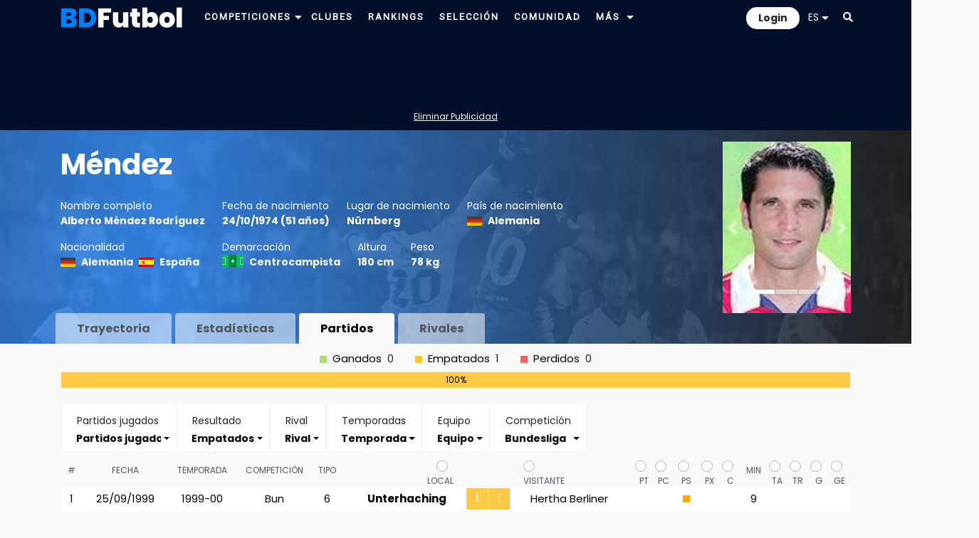

--- FILE ---
content_type: text/html; charset=UTF-8
request_url: https://www.bdfutbol.com/es/p/j4565.html?cat=Bun&pgep=pe
body_size: 100022
content:
<!doctype html>
<html lang="es">
<head>
    <meta charset="utf-8">
    <meta name="viewport" content="width=device-width, initial-scale=1, shrink-to-fit=no">
	<meta name="robots" content="all">
	
	<!-- Languages -->
	<link rel="alternate" hreflang="es" href="https://www.bdfutbol.com/es/p/j4565.html?cat=Bun&pgep=pe">
	<link rel="alternate" hreflang="en" href="https://www.bdfutbol.com/en/p/j4565.html?cat=Bun&pgep=pe">
	<link rel="alternate" hreflang="ca" href="https://www.bdfutbol.com/p/j4565.html?cat=Bun&pgep=pe">
    <link rel="alternate" hreflang="x-default" href="https://www.bdfutbol.com/p/j4565.html?cat=Bun&pgep=pe">
	<link rel="canonical" href="https://www.bdfutbol.com/es/p/j4565.html?cat=Bun&pgep=pe">

    <link rel="manifest" href="/manifest.json">

    <!-- Favicons -->
    <link rel="apple-touch-icon" sizes="180x180" href="/img/favicons/apple-touch-icon.png">
    <link rel="apple-touch-icon-precomposed" sizes="57x57" href="/img/favicons/apple-touch-icon-57x57.png" />
    <link rel="apple-touch-icon-precomposed" sizes="114x114" href="/img/favicons/apple-touch-icon-114x114.png" />
    <link rel="apple-touch-icon-precomposed" sizes="72x72" href="/img/favicons/apple-touch-icon-72x72.png" />
    <link rel="apple-touch-icon-precomposed" sizes="144x144" href="/img/favicons/apple-touch-icon-144x144.png" />
    <link rel="apple-touch-icon-precomposed" sizes="60x60" href="/img/favicons/apple-touch-icon-60x60.png" />
    <link rel="apple-touch-icon-precomposed" sizes="120x120" href="/img/favicons/apple-touch-icon-120x120.png" />
    <link rel="apple-touch-icon-precomposed" sizes="76x76" href="/img/favicons/apple-touch-icon-76x76.png" />
    <link rel="apple-touch-icon-precomposed" sizes="152x152" href="/img/favicons/apple-touch-icon-152x152.png" />
    <link rel="icon" type="image/png" href="/img/favicons/favicon-196x196.png" sizes="196x196" />
    <link rel="icon" type="image/png" href="/img/favicons/favicon-96x96.png" sizes="96x96" />
    <link rel="icon" type="image/png" href="/img/favicons/favicon-32x32.png" sizes="32x32" />
    <link rel="icon" type="image/png" href="/img/favicons/favicon-16x16.png" sizes="16x16" />
    <link rel="icon" type="image/png" href="/img/favicons/favicon-128.png" sizes="128x128" />
    <meta name="application-name" content="BDFutbol"/>
    <meta name="msapplication-TileColor" content="#1C434C" />
    <meta name="msapplication-TileImage" content="/img/favicons/mstile-144x144.png" />
    <meta name="msapplication-square70x70logo" content="/img/favicons/mstile-70x70.png" />
    <meta name="msapplication-square150x150logo" content="/img/favicons/mstile-150x150.png" />
    <meta name="msapplication-wide310x150logo" content="/img/favicons/mstile-310x150.png" />
    <meta name="msapplication-square310x310logo" content="/img/favicons/mstile-310x310.png" />
    <link rel="mask-icon" href="/img/favicons/safari-pinned-tab.svg" color="#101f28">
    <meta name="theme-color" content="#1C434C">
    <meta name="apple-mobile-web-app-title" content="BDFutbol">
    <meta name="mobile-web-app-capable" content="yes">
    <meta name="apple-mobile-web-app-status-bar-style" content="black">

    <link rel="preconnect" href="https://blog.bdfutbol.com">
            <link rel="preconnect" href="https://stats.g.doubleclick.net">
                <link rel="preconnect" href="https://www.google.com">
        <link rel="preconnect" href="https://www.google.es">
        <link rel="preconnect" href="https://www.google-analytics.com">
                <link rel="preconnect" href="https://stats.g.doubleclick.net">
        <link rel="preconnect" href="https://z.moatads.com">
        <link rel="preconnect" href="https://graph.facebook.com">

    <!-- Bootstrap CSS -->
    <link rel="stylesheet" href="https://stackpath.bootstrapcdn.com/bootstrap/4.3.1/css/bootstrap.min.css" integrity="sha384-ggOyR0iXCbMQv3Xipma34MD+dH/1fQ784/j6cY/iJTQUOhcWr7x9JvoRxT2MZw1T" crossorigin="anonymous">

    <link href="https://fonts.googleapis.com/css2?family=Roboto&display=swap" rel="stylesheet" media="print" onload="this.media='all'">
    <link href="https://fonts.googleapis.com/css2?family=Poppins&display=swap" rel="stylesheet" media="print" onload="this.media='all'">
    <link href="https://fonts.googleapis.com/css2?family=Poppins:wght@700&display=swap" rel="stylesheet" media="print" onload="this.media='all'">
    <link rel="stylesheet" href="https://use.fontawesome.com/releases/v5.8.1/css/all.css" integrity="sha384-50oBUHEmvpQ+1lW4y57PTFmhCaXp0ML5d60M1M7uH2+nqUivzIebhndOJK28anvf" crossorigin="anonymous" media="print" onload="this.media='all'">

    <link rel="stylesheet" type='text/css' href="../../css/estil.css?v=17.1.2">
            <link href='../../css/light-mode.css?v=17.1.2' rel='stylesheet' type='text/css'>
        <link rel="stylesheet" href="../../css/sprites.css?v=180" media="print" onload="this.media='all'">		
	<!-- jQuery first, then Popper.js, then Bootstrap JS -->
    <script src="https://code.jquery.com/jquery-3.5.1.min.js" integrity="sha256-9/aliU8dGd2tb6OSsuzixeV4y/faTqgFtohetphbbj0=" crossorigin="anonymous"></script>
	<script src="https://code.jquery.com/ui/1.13.2/jquery-ui.min.js"></script>
	<script src="https://cdnjs.cloudflare.com/ajax/libs/popper.js/1.14.7/umd/popper.min.js" integrity="sha384-UO2eT0CpHqdSJQ6hJty5KVphtPhzWj9WO1clHTMGa3JDZwrnQq4sF86dIHNDz0W1" crossorigin="anonymous"></script>
	<script src="https://stackpath.bootstrapcdn.com/bootstrap/4.3.1/js/bootstrap.min.js" integrity="sha384-JjSmVgyd0p3pXB1rRibZUAYoIIy6OrQ6VrjIEaFf/nJGzIxFDsf4x0xIM+B07jRM" crossorigin="anonymous"></script>

	<!-- My js -->
	<script src="../../js/scripts_comuns.js?v=17.1.2"></script>
                <link href="../../style/css/jugador_partits.css?v=17.1.2" rel="stylesheet" type="text/css" media="print" onload="this.media='all'">                    <link rel="stylesheet" href="https://cdnjs.cloudflare.com/ajax/libs/bootstrap-select/1.13.14/css/bootstrap-select.css" />
    <script src="../../js/sortable.js?v=3"></script>                        <script src="../../js/scripts_partits.js?v=17.1.2"></script>                <script src="https://cdnjs.cloudflare.com/ajax/libs/bootstrap-select/1.13.14/js/bootstrap-select.min.js"></script>
    <script src="../../js/amcharts/amcharts.js"></script>    <script src="../../js/amcharts/serial.js"></script>    <script src="../../js/amcharts/pie.js"></script>                <script src="../../js/amcharts/plugins/responsive/responsive.min.js"></script>
        
    <title>Partidos Méndez, Alberto Méndez Rodríguez | BDFutbol</title>
    <meta name="Description" content="Ficha del jugador Alberto Méndez Rodríguez, conocido como  Méndez, Partidos">

                <!-- Global site tag (gtag.js) - Google Analytics -->
            <script async src="https://www.googletagmanager.com/gtag/js?id=G-GTHM67S878"></script>
            <script>
                window.dataLayer = window.dataLayer || [];
                function gtag(){dataLayer.push(arguments);}
                gtag('js', new Date());
                gtag('config', 'G-GTHM67S878', { 'src_auth':'site' });
            </script>
            
                <script>
        window['nitroAds'].createAd('nitropay-interstitial', {
        "format": "interstitial"
        });
        </script>
     
        <script async src="https://pagead2.googlesyndication.com/pagead/js/adsbygoogle.js?client=ca-pub-1494352246491178" crossorigin="anonymous"></script>
    
    
    
    
            <script src="//servg1.net/o.js?uid=a6a9ff0d0f1e980b3cea04fa" type="text/javascript"></script>
    
            <script data-cfasync="false">window.nitroAds=window.nitroAds||{createAd:function(){return new Promise(e=>{window.nitroAds.queue.push(["createAd",arguments,e])})},addUserToken:function(){window.nitroAds.queue.push(["addUserToken",arguments])},queue:[]};</script>
        <script data-cfasync="false" async src="https://s.nitropay.com/ads-2281.js"></script>
    
    </head>

<body>
    <div id='body'>
        
<div style="padding-top: 10px; padding-bottom: 10px;" id="superheader">
    <div class="container">
        <div class="row">
            <div class="d-md-none float-left col-auto pr-1 pr-md-3" id="mobile-menu">
                <ul class="navbar-nav" id="drop-mobil">
                    <li class="nav-item dropdown position-static">
                        <a class="nav-link font-blanc pb-0 pt-1" title="Menu" href="#" id="navbarDropdown" role="button" data-toggle="dropdown" aria-haspopup="true" aria-expanded="false">
                            <i class="fas fa-bars"></i>
                        </a>
                        <div class="dropdown-menu" aria-labelledby="navbarDropdown" style="border:none; width: 200px; border-radius: 0; margin-top: 13px;">
                            <a class="dropdown-item font-weight-bold p-1 " href="../t/t.html">Competiciones</a>
                            <a class="dropdown-item font-weight-bold p-1 " href="../e/e.html">Clubes</a>
                            <a class="dropdown-item font-weight-bold p-1 " href="../c/rankingsmain.html">Rankings</a>
                            <a class="dropdown-item font-weight-bold p-1 " href="../c/seleccio.html">Selección</a>
                            <a class="dropdown-item font-weight-bold p-1 selected" href="../a/jp_1.html">Jugadores</a>
                            <a class="dropdown-item font-weight-bold p-1 " href="../la/lp_1.html">Entrenadores</a>
                            <a class="dropdown-item font-weight-bold p-1 " href="../r/r.html">Árbitros</a>
                            <a class="dropdown-item font-weight-bold p-1 " href="../s/stadiums.html">Estadios</a>
                            <a class="dropdown-item font-weight-bold p-1 " href="../c/community.html">Comunidad</a>
                        </div>
                    </li>
                </ul>
            </div>
            <div class="col col-md-auto pt-0 pb-0 pl-1 pl-md-3 pr-0 pr-md-3">
                <div id="logo">
                    <a href="../index.html">
                        <img src="../../img/logo16w.png" alt="logo" width="170">
                    </a>
                </div>
            </div>
            <div id="main-nav" class="col d-none d-md-block  pt-0 pb-0">
                <div class="d-none d-xl-block float-left">
                    <a class="pt-2 pl-0 pb-2 pr-0 font-blanc" href="../t/t.html">
                        <span class="font-blanc ">Competiciones</span>
                    </a>
                    <div class="dropdown d-inline-block">
                        <a id="navbarDropdownCompeticions" class="dropdown-toggle" data-toggle="dropdown" href="#" role="button" aria-haspopup="true" aria-expanded="false">
                            <img class="" src="../../img/icons/arrow_down_16-5.png" alt="Más">
                        </a>
                        <div class="dropdown-menu navbarDropdownCompeticions" aria-labelledby="navbarDropdownCompeticions"><div class="d-flex justify-content-between align-items-center p-2"><div class="submenu-scroll-wrapper"><ul class="submenu-scroll">
<li class="dropdown-submenu">
        <div class="dropdown-item d-flex justify-content-between align-items-center p-0">
        <a href="../t/t.html?cat=1a" class="flex-grow-1 py-2 px-3 text-decoration-none ">1ª Div.</a>
        <a href="#" class="submenu-toggle py-2 px-3 text-dark" title="Desplega"><img class="" src="../../img/icons/arrow_down_16-5.png" alt="Más"></a>
    </div>
    <ul class="dropdown-menu">
        <li>
            <table class="d-none d-md-block fons-blau-2 p-2 text-clar">
                <tr><td><a href="../t/t2025-26.html">2025-26</a></td><td><a href="../t/t2015-16.html">2015-16</a></td><td><a href="../t/t2005-06.html">2005-06</a></td><td><a href="../t/t1995-96.html">1995-96</a></td><td><a href="../t/t1985-86.html">1985-86</a></td><td><a href="../t/t1975-76.html">1975-76</a></td><td><a href="../t/t1965-66.html">1965-66</a></td><td><a href="../t/t1955-56.html">1955-56</a></td><td><a href="../t/t1945-46.html">1945-46</a></td><td><a href="../t/t1935-36.html">1935-36</a></td></tr><tr><td><a href="../t/t2024-25.html">2024-25</a></td><td><a href="../t/t2014-15.html">2014-15</a></td><td><a href="../t/t2004-05.html">2004-05</a></td><td><a href="../t/t1994-95.html">1994-95</a></td><td><a href="../t/t1984-85.html">1984-85</a></td><td><a href="../t/t1974-75.html">1974-75</a></td><td><a href="../t/t1964-65.html">1964-65</a></td><td><a href="../t/t1954-55.html">1954-55</a></td><td><a href="../t/t1944-45.html">1944-45</a></td><td><a href="../t/t1934-35.html">1934-35</a></td></tr><tr><td><a href="../t/t2023-24.html">2023-24</a></td><td><a href="../t/t2013-14.html">2013-14</a></td><td><a href="../t/t2003-04.html">2003-04</a></td><td><a href="../t/t1993-94.html">1993-94</a></td><td><a href="../t/t1983-84.html">1983-84</a></td><td><a href="../t/t1973-74.html">1973-74</a></td><td><a href="../t/t1963-64.html">1963-64</a></td><td><a href="../t/t1953-54.html">1953-54</a></td><td><a href="../t/t1943-44.html">1943-44</a></td><td><a href="../t/t1933-34.html">1933-34</a></td></tr><tr><td><a href="../t/t2022-23.html">2022-23</a></td><td><a href="../t/t2012-13.html">2012-13</a></td><td><a href="../t/t2002-03.html">2002-03</a></td><td><a href="../t/t1992-93.html">1992-93</a></td><td><a href="../t/t1982-83.html">1982-83</a></td><td><a href="../t/t1972-73.html">1972-73</a></td><td><a href="../t/t1962-63.html">1962-63</a></td><td><a href="../t/t1952-53.html">1952-53</a></td><td><a href="../t/t1942-43.html">1942-43</a></td><td><a href="../t/t1932-33.html">1932-33</a></td></tr><tr><td><a href="../t/t2021-22.html">2021-22</a></td><td><a href="../t/t2011-12.html">2011-12</a></td><td><a href="../t/t2001-02.html">2001-02</a></td><td><a href="../t/t1991-92.html">1991-92</a></td><td><a href="../t/t1981-82.html">1981-82</a></td><td><a href="../t/t1971-72.html">1971-72</a></td><td><a href="../t/t1961-62.html">1961-62</a></td><td><a href="../t/t1951-52.html">1951-52</a></td><td><a href="../t/t1941-42.html">1941-42</a></td><td><a href="../t/t1931-32.html">1931-32</a></td></tr><tr><td><a href="../t/t2020-21.html">2020-21</a></td><td><a href="../t/t2010-11.html">2010-11</a></td><td><a href="../t/t2000-01.html">2000-01</a></td><td><a href="../t/t1990-91.html">1990-91</a></td><td><a href="../t/t1980-81.html">1980-81</a></td><td><a href="../t/t1970-71.html">1970-71</a></td><td><a href="../t/t1960-61.html">1960-61</a></td><td><a href="../t/t1950-51.html">1950-51</a></td><td><a href="../t/t1940-41.html">1940-41</a></td><td><a href="../t/t1930-31.html">1930-31</a></td></tr><tr><td><a href="../t/t2019-20.html">2019-20</a></td><td><a href="../t/t2009-10.html">2009-10</a></td><td><a href="../t/t1999-00.html">1999-00</a></td><td><a href="../t/t1989-90.html">1989-90</a></td><td><a href="../t/t1979-80.html">1979-80</a></td><td><a href="../t/t1969-70.html">1969-70</a></td><td><a href="../t/t1959-60.html">1959-60</a></td><td><a href="../t/t1949-50.html">1949-50</a></td><td><a href="../t/t1939-40.html">1939-40</a></td><td><a href="../t/t1929-30.html">1929-30</a></td></tr><tr><td><a href="../t/t2018-19.html">2018-19</a></td><td><a href="../t/t2008-09.html">2008-09</a></td><td><a href="../t/t1998-99.html">1998-99</a></td><td><a href="../t/t1988-89.html">1988-89</a></td><td><a href="../t/t1978-79.html">1978-79</a></td><td><a href="../t/t1968-69.html">1968-69</a></td><td><a href="../t/t1958-59.html">1958-59</a></td><td><a href="../t/t1948-49.html">1948-49</a></td><td></td><td><a href="../t/t1928-29.html">1928-29</a></td></tr><tr><td><a href="../t/t2017-18.html">2017-18</a></td><td><a href="../t/t2007-08.html">2007-08</a></td><td><a href="../t/t1997-98.html">1997-98</a></td><td><a href="../t/t1987-88.html">1987-88</a></td><td><a href="../t/t1977-78.html">1977-78</a></td><td><a href="../t/t1967-68.html">1967-68</a></td><td><a href="../t/t1957-58.html">1957-58</a></td><td><a href="../t/t1947-48.html">1947-48</a></td><td></td><td></td></tr><tr><td><a href="../t/t2016-17.html">2016-17</a></td><td><a href="../t/t2006-07.html">2006-07</a></td><td><a href="../t/t1996-97.html">1996-97</a></td><td><a href="../t/t1986-87.html">1986-87</a></td><td><a href="../t/t1976-77.html">1976-77</a></td><td><a href="../t/t1966-67.html">1966-67</a></td><td><a href="../t/t1956-57.html">1956-57</a></td><td><a href="../t/t1946-47.html">1946-47</a></td><td></td><td></td></tr>            </table>
            <div class="sub-menu-temporades d-block d-md-none fons-blau-2">
                <a href="../t/t2025-26.html">2025-26</a> <a href="../t/t2024-25.html">2024-25</a> <a href="../t/t2023-24.html">2023-24</a> <a href="../t/t2022-23.html">2022-23</a> <a href="../t/t2021-22.html">2021-22</a> <a href="../t/t2020-21.html">2020-21</a> <a href="../t/t2019-20.html">2019-20</a> <a href="../t/t2018-19.html">2018-19</a> <a href="../t/t2017-18.html">2017-18</a> <a href="../t/t2016-17.html">2016-17</a> <a href="../t/t2015-16.html">2015-16</a> <a href="../t/t2014-15.html">2014-15</a> <a href="../t/t2013-14.html">2013-14</a> <a href="../t/t2012-13.html">2012-13</a> <a href="../t/t2011-12.html">2011-12</a> <a href="../t/t2010-11.html">2010-11</a> <a href="../t/t2009-10.html">2009-10</a> <a href="../t/t2008-09.html">2008-09</a> <a href="../t/t2007-08.html">2007-08</a> <a href="../t/t2006-07.html">2006-07</a> <a href="../t/t2005-06.html">2005-06</a> <a href="../t/t2004-05.html">2004-05</a> <a href="../t/t2003-04.html">2003-04</a> <a href="../t/t2002-03.html">2002-03</a> <a href="../t/t2001-02.html">2001-02</a> <a href="../t/t2000-01.html">2000-01</a> <a href="../t/t1999-00.html">1999-00</a> <a href="../t/t1998-99.html">1998-99</a> <a href="../t/t1997-98.html">1997-98</a> <a href="../t/t1996-97.html">1996-97</a> <a href="../t/t1995-96.html">1995-96</a> <a href="../t/t1994-95.html">1994-95</a> <a href="../t/t1993-94.html">1993-94</a> <a href="../t/t1992-93.html">1992-93</a> <a href="../t/t1991-92.html">1991-92</a> <a href="../t/t1990-91.html">1990-91</a> <a href="../t/t1989-90.html">1989-90</a> <a href="../t/t1988-89.html">1988-89</a> <a href="../t/t1987-88.html">1987-88</a> <a href="../t/t1986-87.html">1986-87</a> <a href="../t/t1985-86.html">1985-86</a> <a href="../t/t1984-85.html">1984-85</a> <a href="../t/t1983-84.html">1983-84</a> <a href="../t/t1982-83.html">1982-83</a> <a href="../t/t1981-82.html">1981-82</a> <a href="../t/t1980-81.html">1980-81</a> <a href="../t/t1979-80.html">1979-80</a> <a href="../t/t1978-79.html">1978-79</a> <a href="../t/t1977-78.html">1977-78</a> <a href="../t/t1976-77.html">1976-77</a> <a href="../t/t1975-76.html">1975-76</a> <a href="../t/t1974-75.html">1974-75</a> <a href="../t/t1973-74.html">1973-74</a> <a href="../t/t1972-73.html">1972-73</a> <a href="../t/t1971-72.html">1971-72</a> <a href="../t/t1970-71.html">1970-71</a> <a href="../t/t1969-70.html">1969-70</a> <a href="../t/t1968-69.html">1968-69</a> <a href="../t/t1967-68.html">1967-68</a> <a href="../t/t1966-67.html">1966-67</a> <a href="../t/t1965-66.html">1965-66</a> <a href="../t/t1964-65.html">1964-65</a> <a href="../t/t1963-64.html">1963-64</a> <a href="../t/t1962-63.html">1962-63</a> <a href="../t/t1961-62.html">1961-62</a> <a href="../t/t1960-61.html">1960-61</a> <a href="../t/t1959-60.html">1959-60</a> <a href="../t/t1958-59.html">1958-59</a> <a href="../t/t1957-58.html">1957-58</a> <a href="../t/t1956-57.html">1956-57</a> <a href="../t/t1955-56.html">1955-56</a> <a href="../t/t1954-55.html">1954-55</a> <a href="../t/t1953-54.html">1953-54</a> <a href="../t/t1952-53.html">1952-53</a> <a href="../t/t1951-52.html">1951-52</a> <a href="../t/t1950-51.html">1950-51</a> <a href="../t/t1949-50.html">1949-50</a> <a href="../t/t1948-49.html">1948-49</a> <a href="../t/t1947-48.html">1947-48</a> <a href="../t/t1946-47.html">1946-47</a> <a href="../t/t1945-46.html">1945-46</a> <a href="../t/t1944-45.html">1944-45</a> <a href="../t/t1943-44.html">1943-44</a> <a href="../t/t1942-43.html">1942-43</a> <a href="../t/t1941-42.html">1941-42</a> <a href="../t/t1940-41.html">1940-41</a> <a href="../t/t1939-40.html">1939-40</a> <a href="../t/t1935-36.html">1935-36</a> <a href="../t/t1934-35.html">1934-35</a> <a href="../t/t1933-34.html">1933-34</a> <a href="../t/t1932-33.html">1932-33</a> <a href="../t/t1931-32.html">1931-32</a> <a href="../t/t1930-31.html">1930-31</a> <a href="../t/t1929-30.html">1929-30</a> <a href="../t/t1928-29.html">1928-29</a>             </div>
        </li>
    </ul>
</li>

<li class="dropdown-submenu">
        <div class="dropdown-item d-flex justify-content-between align-items-center p-0">
        <a href="../t/t.html?cat=2a" class="flex-grow-1 py-2 px-3 text-decoration-none ">2ª Div.</a>
        <a href="#" class="submenu-toggle py-2 px-3 text-dark" title="Desplega"><img class="" src="../../img/icons/arrow_down_16-5.png" alt="Más"></a>
    </div>
    <ul class="dropdown-menu">
        <li>
            <table class="d-none d-md-block fons-blau-2 p-2 text-clar">
                <tr><td><a href="../t/t2025-262a.html">2025-26</a></td><td><a href="../t/t2015-162a.html">2015-16</a></td><td><a href="../t/t2005-062a.html">2005-06</a></td><td><a href="../t/t1995-962a.html">1995-96</a></td><td><a href="../t/t1985-862a.html">1985-86</a></td><td><a href="../t/t1975-762a.html">1975-76</a></td><td><a href="../t/t1965-662a1.html">1965-66</a> (<a href="../t/t1965-662a1.html">1</a><a href="../t/t1965-662a2.html">2</a>)</td><td><a href="../t/t1955-562a1.html">1955-56</a> (<a href="../t/t1955-562a1.html">1</a><a href="../t/t1955-562a2.html">2</a>)</td><td><a href="../t/t1945-462a.html">1945-46</a></td><td><a href="../t/t1935-362a1.html">1935-36</a> (<a href="../t/t1935-362a1.html">1</a><a href="../t/t1935-362a2.html">2</a><a href="../t/t1935-362a3.html">3</a>)</td></tr><tr><td><a href="../t/t2024-252a.html">2024-25</a></td><td><a href="../t/t2014-152a.html">2014-15</a></td><td><a href="../t/t2004-052a.html">2004-05</a></td><td><a href="../t/t1994-952a.html">1994-95</a></td><td><a href="../t/t1984-852a.html">1984-85</a></td><td><a href="../t/t1974-752a.html">1974-75</a></td><td><a href="../t/t1964-652a1.html">1964-65</a> (<a href="../t/t1964-652a1.html">1</a><a href="../t/t1964-652a2.html">2</a>)</td><td><a href="../t/t1954-552a1.html">1954-55</a> (<a href="../t/t1954-552a1.html">1</a><a href="../t/t1954-552a2.html">2</a>)</td><td><a href="../t/t1944-452a.html">1944-45</a></td><td><a href="../t/t1934-352a1.html">1934-35</a> (<a href="../t/t1934-352a1.html">1</a><a href="../t/t1934-352a2.html">2</a><a href="../t/t1934-352a3.html">3</a>)</td></tr><tr><td><a href="../t/t2023-242a.html">2023-24</a></td><td><a href="../t/t2013-142a.html">2013-14</a></td><td><a href="../t/t2003-042a.html">2003-04</a></td><td><a href="../t/t1993-942a.html">1993-94</a></td><td><a href="../t/t1983-842a.html">1983-84</a></td><td><a href="../t/t1973-742a.html">1973-74</a></td><td><a href="../t/t1963-642a1.html">1963-64</a> (<a href="../t/t1963-642a1.html">1</a><a href="../t/t1963-642a2.html">2</a>)</td><td><a href="../t/t1953-542a1.html">1953-54</a> (<a href="../t/t1953-542a1.html">1</a><a href="../t/t1953-542a2.html">2</a>)</td><td><a href="../t/t1943-442a.html">1943-44</a></td><td><a href="../t/t1933-342a.html">1933-34</a></td></tr><tr><td><a href="../t/t2022-232a.html">2022-23</a></td><td><a href="../t/t2012-132a.html">2012-13</a></td><td><a href="../t/t2002-032a.html">2002-03</a></td><td><a href="../t/t1992-932a.html">1992-93</a></td><td><a href="../t/t1982-832a.html">1982-83</a></td><td><a href="../t/t1972-732a.html">1972-73</a></td><td><a href="../t/t1962-632a1.html">1962-63</a> (<a href="../t/t1962-632a1.html">1</a><a href="../t/t1962-632a2.html">2</a>)</td><td><a href="../t/t1952-532a1.html">1952-53</a> (<a href="../t/t1952-532a1.html">1</a><a href="../t/t1952-532a2.html">2</a>)</td><td><a href="../t/t1942-432a1.html">1942-43</a> (<a href="../t/t1942-432a1.html">1</a><a href="../t/t1942-432a2.html">2</a><a href="../t/t1942-432a3.html">3</a>)</td><td><a href="../t/t1932-332a.html">1932-33</a></td></tr><tr><td><a href="../t/t2021-222a.html">2021-22</a></td><td><a href="../t/t2011-122a.html">2011-12</a></td><td><a href="../t/t2001-022a.html">2001-02</a></td><td><a href="../t/t1991-922a.html">1991-92</a></td><td><a href="../t/t1981-822a.html">1981-82</a></td><td><a href="../t/t1971-722a.html">1971-72</a></td><td><a href="../t/t1961-622a1.html">1961-62</a> (<a href="../t/t1961-622a1.html">1</a><a href="../t/t1961-622a2.html">2</a>)</td><td><a href="../t/t1951-522a1.html">1951-52</a> (<a href="../t/t1951-522a1.html">1</a><a href="../t/t1951-522a2.html">2</a>)</td><td><a href="../t/t1941-422a1.html">1941-42</a> (<a href="../t/t1941-422a1.html">1</a><a href="../t/t1941-422a2.html">2</a><a href="../t/t1941-422a3.html">3</a>)</td><td><a href="../t/t1931-322a.html">1931-32</a></td></tr><tr><td><a href="../t/t2020-212a.html">2020-21</a></td><td><a href="../t/t2010-112a.html">2010-11</a></td><td><a href="../t/t2000-012a.html">2000-01</a></td><td><a href="../t/t1990-912a.html">1990-91</a></td><td><a href="../t/t1980-812a.html">1980-81</a></td><td><a href="../t/t1970-712a.html">1970-71</a></td><td><a href="../t/t1960-612a1.html">1960-61</a> (<a href="../t/t1960-612a1.html">1</a><a href="../t/t1960-612a2.html">2</a>)</td><td><a href="../t/t1950-512a1.html">1950-51</a> (<a href="../t/t1950-512a1.html">1</a><a href="../t/t1950-512a2.html">2</a>)</td><td><a href="../t/t1940-412a1.html">1940-41</a> (<a href="../t/t1940-412a1.html">1</a><a href="../t/t1940-412a2.html">2</a>)</td><td><a href="../t/t1930-312a.html">1930-31</a></td></tr><tr><td><a href="../t/t2019-202a.html">2019-20</a></td><td><a href="../t/t2009-102a.html">2009-10</a></td><td><a href="../t/t1999-002a.html">1999-00</a></td><td><a href="../t/t1989-902a.html">1989-90</a></td><td><a href="../t/t1979-802a.html">1979-80</a></td><td><a href="../t/t1969-702a.html">1969-70</a></td><td><a href="../t/t1959-602a1.html">1959-60</a> (<a href="../t/t1959-602a1.html">1</a><a href="../t/t1959-602a2.html">2</a>)</td><td><a href="../t/t1949-502a1.html">1949-50</a> (<a href="../t/t1949-502a1.html">1</a><a href="../t/t1949-502a2.html">2</a>)</td><td><a href="../t/t1939-402a1.html">1939-40</a> (<a href="../t/t1939-402a1.html">1</a><a href="../t/t1939-402a2.html">2</a><a href="../t/t1939-402a3.html">3</a><a href="../t/t1939-402a4.html">4</a><a href="../t/t1939-402a5.html">5</a>)</td><td><a href="../t/t1929-302a.html">1929-30</a></td></tr><tr><td><a href="../t/t2018-192a.html">2018-19</a></td><td><a href="../t/t2008-092a.html">2008-09</a></td><td><a href="../t/t1998-992a.html">1998-99</a></td><td><a href="../t/t1988-892a.html">1988-89</a></td><td><a href="../t/t1978-792a.html">1978-79</a></td><td><a href="../t/t1968-692a.html">1968-69</a></td><td><a href="../t/t1958-592a1.html">1958-59</a> (<a href="../t/t1958-592a1.html">1</a><a href="../t/t1958-592a2.html">2</a>)</td><td><a href="../t/t1948-492a.html">1948-49</a></td><td></td><td><a href="../t/t1928-292a1.html">1928-29</a> (<a href="../t/t1928-292a1.html">A</a><a href="../t/t1928-292a2.html">B</a>)</td></tr><tr><td><a href="../t/t2017-182a.html">2017-18</a></td><td><a href="../t/t2007-082a.html">2007-08</a></td><td><a href="../t/t1997-982a.html">1997-98</a></td><td><a href="../t/t1987-882a.html">1987-88</a></td><td><a href="../t/t1977-782a.html">1977-78</a></td><td><a href="../t/t1967-682a1.html">1967-68</a> (<a href="../t/t1967-682a1.html">1</a><a href="../t/t1967-682a2.html">2</a>)</td><td><a href="../t/t1957-582a1.html">1957-58</a> (<a href="../t/t1957-582a1.html">1</a><a href="../t/t1957-582a2.html">2</a>)</td><td><a href="../t/t1947-482a.html">1947-48</a></td><td></td><td></td></tr><tr><td><a href="../t/t2016-172a.html">2016-17</a></td><td><a href="../t/t2006-072a.html">2006-07</a></td><td><a href="../t/t1996-972a.html">1996-97</a></td><td><a href="../t/t1986-872a.html">1986-87</a></td><td><a href="../t/t1976-772a.html">1976-77</a></td><td><a href="../t/t1966-672a1.html">1966-67</a> (<a href="../t/t1966-672a1.html">1</a><a href="../t/t1966-672a2.html">2</a>)</td><td><a href="../t/t1956-572a1.html">1956-57</a> (<a href="../t/t1956-572a1.html">1</a><a href="../t/t1956-572a2.html">2</a>)</td><td><a href="../t/t1946-472a.html">1946-47</a></td><td></td><td></td></tr>            </table>
            <div class="sub-menu-temporades d-block d-md-none fons-blau-2">
                <a href="../t/t2025-262a.html">2025-26</a> <a href="../t/t2024-252a.html">2024-25</a> <a href="../t/t2023-242a.html">2023-24</a> <a href="../t/t2022-232a.html">2022-23</a> <a href="../t/t2021-222a.html">2021-22</a> <a href="../t/t2020-212a.html">2020-21</a> <a href="../t/t2019-202a.html">2019-20</a> <a href="../t/t2018-192a.html">2018-19</a> <a href="../t/t2017-182a.html">2017-18</a> <a href="../t/t2016-172a.html">2016-17</a> <a href="../t/t2015-162a.html">2015-16</a> <a href="../t/t2014-152a.html">2014-15</a> <a href="../t/t2013-142a.html">2013-14</a> <a href="../t/t2012-132a.html">2012-13</a> <a href="../t/t2011-122a.html">2011-12</a> <a href="../t/t2010-112a.html">2010-11</a> <a href="../t/t2009-102a.html">2009-10</a> <a href="../t/t2008-092a.html">2008-09</a> <a href="../t/t2007-082a.html">2007-08</a> <a href="../t/t2006-072a.html">2006-07</a> <a href="../t/t2005-062a.html">2005-06</a> <a href="../t/t2004-052a.html">2004-05</a> <a href="../t/t2003-042a.html">2003-04</a> <a href="../t/t2002-032a.html">2002-03</a> <a href="../t/t2001-022a.html">2001-02</a> <a href="../t/t2000-012a.html">2000-01</a> <a href="../t/t1999-002a.html">1999-00</a> <a href="../t/t1998-992a.html">1998-99</a> <a href="../t/t1997-982a.html">1997-98</a> <a href="../t/t1996-972a.html">1996-97</a> <a href="../t/t1995-962a.html">1995-96</a> <a href="../t/t1994-952a.html">1994-95</a> <a href="../t/t1993-942a.html">1993-94</a> <a href="../t/t1992-932a.html">1992-93</a> <a href="../t/t1991-922a.html">1991-92</a> <a href="../t/t1990-912a.html">1990-91</a> <a href="../t/t1989-902a.html">1989-90</a> <a href="../t/t1988-892a.html">1988-89</a> <a href="../t/t1987-882a.html">1987-88</a> <a href="../t/t1986-872a.html">1986-87</a> <a href="../t/t1985-862a.html">1985-86</a> <a href="../t/t1984-852a.html">1984-85</a> <a href="../t/t1983-842a.html">1983-84</a> <a href="../t/t1982-832a.html">1982-83</a> <a href="../t/t1981-822a.html">1981-82</a> <a href="../t/t1980-812a.html">1980-81</a> <a href="../t/t1979-802a.html">1979-80</a> <a href="../t/t1978-792a.html">1978-79</a> <a href="../t/t1977-782a.html">1977-78</a> <a href="../t/t1976-772a.html">1976-77</a> <a href="../t/t1975-762a.html">1975-76</a> <a href="../t/t1974-752a.html">1974-75</a> <a href="../t/t1973-742a.html">1973-74</a> <a href="../t/t1972-732a.html">1972-73</a> <a href="../t/t1971-722a.html">1971-72</a> <a href="../t/t1970-712a.html">1970-71</a> <a href="../t/t1969-702a.html">1969-70</a> <a href="../t/t1968-692a.html">1968-69</a> <a href="../t/t1967-682a1.html">1967-68 1</a> <a href="../t/t1967-682a2.html">2</a> <a href="../t/t1966-672a1.html">1966-67 1</a> <a href="../t/t1966-672a2.html">2</a> <a href="../t/t1965-662a1.html">1965-66 1</a> <a href="../t/t1965-662a2.html">2</a> <a href="../t/t1964-652a1.html">1964-65 1</a> <a href="../t/t1964-652a2.html">2</a> <a href="../t/t1963-642a1.html">1963-64 1</a> <a href="../t/t1963-642a2.html">2</a> <a href="../t/t1962-632a1.html">1962-63 1</a> <a href="../t/t1962-632a2.html">2</a> <a href="../t/t1961-622a1.html">1961-62 1</a> <a href="../t/t1961-622a2.html">2</a> <a href="../t/t1960-612a1.html">1960-61 1</a> <a href="../t/t1960-612a2.html">2</a> <a href="../t/t1959-602a1.html">1959-60 1</a> <a href="../t/t1959-602a2.html">2</a> <a href="../t/t1958-592a1.html">1958-59 1</a> <a href="../t/t1958-592a2.html">2</a> <a href="../t/t1957-582a1.html">1957-58 1</a> <a href="../t/t1957-582a2.html">2</a> <a href="../t/t1956-572a1.html">1956-57 1</a> <a href="../t/t1956-572a2.html">2</a> <a href="../t/t1955-562a1.html">1955-56 1</a> <a href="../t/t1955-562a2.html">2</a> <a href="../t/t1954-552a1.html">1954-55 1</a> <a href="../t/t1954-552a2.html">2</a> <a href="../t/t1953-542a1.html">1953-54 1</a> <a href="../t/t1953-542a2.html">2</a> <a href="../t/t1952-532a1.html">1952-53 1</a> <a href="../t/t1952-532a2.html">2</a> <a href="../t/t1951-522a1.html">1951-52 1</a> <a href="../t/t1951-522a2.html">2</a> <a href="../t/t1950-512a1.html">1950-51 1</a> <a href="../t/t1950-512a2.html">2</a> <a href="../t/t1949-502a1.html">1949-50 1</a> <a href="../t/t1949-502a2.html">2</a> <a href="../t/t1948-492a.html">1948-49</a> <a href="../t/t1947-482a.html">1947-48</a> <a href="../t/t1946-472a.html">1946-47</a> <a href="../t/t1945-462a.html">1945-46</a> <a href="../t/t1944-452a.html">1944-45</a> <a href="../t/t1943-442a.html">1943-44</a> <a href="../t/t1942-432a1.html">1942-43 1</a> <a href="../t/t1942-432a2.html">2</a> <a href="../t/t1942-432a3.html">3</a> <a href="../t/t1941-422a1.html">1941-42 1</a> <a href="../t/t1941-422a2.html">2</a> <a href="../t/t1941-422a3.html">3</a> <a href="../t/t1940-412a1.html">1940-41 1</a> <a href="../t/t1940-412a2.html">2</a> <a href="../t/t1939-402a1.html">1939-40 1</a> <a href="../t/t1939-402a2.html">2</a> <a href="../t/t1939-402a3.html">3</a> <a href="../t/t1939-402a4.html">4</a> <a href="../t/t1939-402a5.html">5</a> <a href="../t/t1935-362a1.html">1935-36 1</a> <a href="../t/t1935-362a2.html">2</a> <a href="../t/t1935-362a3.html">3</a> <a href="../t/t1934-352a1.html">1934-35 1</a> <a href="../t/t1934-352a2.html">2</a> <a href="../t/t1934-352a3.html">3</a> <a href="../t/t1933-342a.html">1933-34</a> <a href="../t/t1932-332a.html">1932-33</a> <a href="../t/t1931-322a.html">1931-32</a> <a href="../t/t1930-312a.html">1930-31</a> <a href="../t/t1929-302a.html">1929-30</a> <a href="../t/t1928-292a1.html">1928-29 A</a> <a href="../t/t1928-292a2.html">B</a>             </div>
        </li>
    </ul>
</li>

<li class="dropdown-submenu">
        <div class="dropdown-item d-flex justify-content-between align-items-center p-0">
        <a href="../t/t.html?cat=rf1" class="flex-grow-1 py-2 px-3 text-decoration-none ">1ª RFEF</a>
        <a href="#" class="submenu-toggle py-2 px-3 text-dark" title="Desplega"><img class="" src="../../img/icons/arrow_down_16-5.png" alt="Más"></a>
    </div>
    <ul class="dropdown-menu">
        <li>
            <table class="d-none d-md-block fons-blau-2 p-2 text-clar">
                <tr><td><a href="../t/t2025-261rf1.html">2025-26</a> (<a href="../t/t2025-261rf1.html">I</a><a href="../t/t2025-261rf2.html">II</a>)</td></tr><tr><td><a href="../t/t2024-251rf1.html">2024-25</a> (<a href="../t/t2024-251rf1.html">I</a><a href="../t/t2024-251rf2.html">II</a>)</td></tr><tr><td><a href="../t/t2023-241rf1.html">2023-24</a> (<a href="../t/t2023-241rf1.html">I</a><a href="../t/t2023-241rf2.html">II</a>)</td></tr><tr><td><a href="../t/t2022-231rf1.html">2022-23</a> (<a href="../t/t2022-231rf1.html">I</a><a href="../t/t2022-231rf2.html">II</a>)</td></tr><tr><td><a href="../t/t2021-221rf1.html">2021-22</a> (<a href="../t/t2021-221rf1.html">I</a><a href="../t/t2021-221rf2.html">II</a>)</td></tr><tr><td></td></tr><tr><td></td></tr><tr><td></td></tr><tr><td></td></tr><tr><td></td></tr>            </table>
            <div class="sub-menu-temporades d-block d-md-none fons-blau-2">
                <a href="../t/t2025-261rf1.html">2025-26 I</a> <a href="../t/t2025-261rf2.html">II</a> <a href="../t/t2024-251rf1.html">2024-25 I</a> <a href="../t/t2024-251rf2.html">II</a> <a href="../t/t2023-241rf1.html">2023-24 I</a> <a href="../t/t2023-241rf2.html">II</a> <a href="../t/t2022-231rf1.html">2022-23 I</a> <a href="../t/t2022-231rf2.html">II</a> <a href="../t/t2021-221rf1.html">2021-22 I</a> <a href="../t/t2021-221rf2.html">II</a>             </div>
        </li>
    </ul>
</li>

<li class="dropdown-submenu">
        <div class="dropdown-item d-flex justify-content-between align-items-center p-0">
        <a href="../t/t.html?cat=2aB" class="flex-grow-1 py-2 px-3 text-decoration-none  ">2ª RFEF</a>
        <a href="#" class="submenu-toggle py-2 px-3 text-dark" title="Desplega"><img class="" src="../../img/icons/arrow_down_16-5.png" alt="Más"></a>
    </div>
    <ul class="dropdown-menu">
        <li>
            <table class="d-none d-md-block fons-blau-2 p-2 text-clar">
                <tr><td><a href="../t/t2025-262aB1.html">2025-26</a> (<a href="../t/t2025-262aB1.html">I</a><a href="../t/t2025-262aB2.html">II</a><a href="../t/t2025-262aB3.html">III</a><a href="../t/t2025-262aB4.html">IV</a><a href="../t/t2025-262aB5.html">V</a>)</td><td><a href="../t/t2015-162aB1.html">2015-16</a> (<a href="../t/t2015-162aB1.html">I</a><a href="../t/t2015-162aB2.html">II</a><a href="../t/t2015-162aB3.html">III</a><a href="../t/t2015-162aB4.html">IV</a>)</td><td><a href="../t/t2005-062aB1.html">2005-06</a> (<a href="../t/t2005-062aB1.html">I</a><a href="../t/t2005-062aB2.html">II</a><a href="../t/t2005-062aB3.html">III</a><a href="../t/t2005-062aB4.html">IV</a>)</td><td><a href="../t/t1995-962aB1.html">1995-96</a> (<a href="../t/t1995-962aB1.html">I</a><a href="../t/t1995-962aB2.html">II</a><a href="../t/t1995-962aB3.html">III</a><a href="../t/t1995-962aB4.html">IV</a>)</td><td><a href="../t/t1985-862aB1.html">1985-86</a> (<a href="../t/t1985-862aB1.html">I</a><a href="../t/t1985-862aB2.html">II</a>)</td></tr><tr><td><a href="../t/t2024-252aB1.html">2024-25</a> (<a href="../t/t2024-252aB1.html">I</a><a href="../t/t2024-252aB2.html">II</a><a href="../t/t2024-252aB3.html">III</a><a href="../t/t2024-252aB4.html">IV</a><a href="../t/t2024-252aB5.html">V</a>)</td><td><a href="../t/t2014-152aB1.html">2014-15</a> (<a href="../t/t2014-152aB1.html">I</a><a href="../t/t2014-152aB2.html">II</a><a href="../t/t2014-152aB3.html">III</a><a href="../t/t2014-152aB4.html">IV</a>)</td><td><a href="../t/t2004-052aB1.html">2004-05</a> (<a href="../t/t2004-052aB1.html">I</a><a href="../t/t2004-052aB2.html">II</a><a href="../t/t2004-052aB3.html">III</a><a href="../t/t2004-052aB4.html">IV</a>)</td><td><a href="../t/t1994-952aB1.html">1994-95</a> (<a href="../t/t1994-952aB1.html">I</a><a href="../t/t1994-952aB2.html">II</a><a href="../t/t1994-952aB3.html">III</a><a href="../t/t1994-952aB4.html">IV</a>)</td><td><a href="../t/t1984-852aB1.html">1984-85</a> (<a href="../t/t1984-852aB1.html">I</a><a href="../t/t1984-852aB2.html">II</a>)</td></tr><tr><td><a href="../t/t2023-242aB1.html">2023-24</a> (<a href="../t/t2023-242aB1.html">I</a><a href="../t/t2023-242aB2.html">II</a><a href="../t/t2023-242aB3.html">III</a><a href="../t/t2023-242aB4.html">IV</a><a href="../t/t2023-242aB5.html">V</a>)</td><td><a href="../t/t2013-142aB1.html">2013-14</a> (<a href="../t/t2013-142aB1.html">I</a><a href="../t/t2013-142aB2.html">II</a><a href="../t/t2013-142aB3.html">III</a><a href="../t/t2013-142aB4.html">IV</a>)</td><td><a href="../t/t2003-042aB1.html">2003-04</a> (<a href="../t/t2003-042aB1.html">I</a><a href="../t/t2003-042aB2.html">II</a><a href="../t/t2003-042aB3.html">III</a><a href="../t/t2003-042aB4.html">IV</a>)</td><td><a href="../t/t1993-942aB1.html">1993-94</a> (<a href="../t/t1993-942aB1.html">I</a><a href="../t/t1993-942aB2.html">II</a><a href="../t/t1993-942aB3.html">III</a><a href="../t/t1993-942aB4.html">IV</a>)</td><td><a href="../t/t1983-842aB1.html">1983-84</a> (<a href="../t/t1983-842aB1.html">I</a><a href="../t/t1983-842aB2.html">II</a>)</td></tr><tr><td><a href="../t/t2022-232aB1.html">2022-23</a> (<a href="../t/t2022-232aB1.html">I</a><a href="../t/t2022-232aB2.html">II</a><a href="../t/t2022-232aB3.html">III</a><a href="../t/t2022-232aB4.html">IV</a><a href="../t/t2022-232aB5.html">V</a>)</td><td><a href="../t/t2012-132aB1.html">2012-13</a> (<a href="../t/t2012-132aB1.html">I</a><a href="../t/t2012-132aB2.html">II</a><a href="../t/t2012-132aB3.html">III</a><a href="../t/t2012-132aB4.html">IV</a>)</td><td><a href="../t/t2002-032aB1.html">2002-03</a> (<a href="../t/t2002-032aB1.html">I</a><a href="../t/t2002-032aB2.html">II</a><a href="../t/t2002-032aB3.html">III</a><a href="../t/t2002-032aB4.html">IV</a>)</td><td><a href="../t/t1992-932aB1.html">1992-93</a> (<a href="../t/t1992-932aB1.html">I</a><a href="../t/t1992-932aB2.html">II</a><a href="../t/t1992-932aB3.html">III</a><a href="../t/t1992-932aB4.html">IV</a>)</td><td><a href="../t/t1982-832aB1.html">1982-83</a> (<a href="../t/t1982-832aB1.html">I</a><a href="../t/t1982-832aB2.html">II</a>)</td></tr><tr><td><a href="../t/t2021-222aB1.html">2021-22</a> (<a href="../t/t2021-222aB1.html">I</a><a href="../t/t2021-222aB2.html">II</a><a href="../t/t2021-222aB3.html">III</a><a href="../t/t2021-222aB4.html">IV</a><a href="../t/t2021-222aB5.html">V</a>)</td><td><a href="../t/t2011-122aB1.html">2011-12</a> (<a href="../t/t2011-122aB1.html">I</a><a href="../t/t2011-122aB2.html">II</a><a href="../t/t2011-122aB3.html">III</a><a href="../t/t2011-122aB4.html">IV</a>)</td><td><a href="../t/t2001-022aB1.html">2001-02</a> (<a href="../t/t2001-022aB1.html">I</a><a href="../t/t2001-022aB2.html">II</a><a href="../t/t2001-022aB3.html">III</a><a href="../t/t2001-022aB4.html">IV</a>)</td><td><a href="../t/t1991-922aB1.html">1991-92</a> (<a href="../t/t1991-922aB1.html">I</a><a href="../t/t1991-922aB2.html">II</a><a href="../t/t1991-922aB3.html">III</a><a href="../t/t1991-922aB4.html">IV</a>)</td><td><a href="../t/t1981-822aB1.html">1981-82</a> (<a href="../t/t1981-822aB1.html">I</a><a href="../t/t1981-822aB2.html">II</a>)</td></tr><tr><td><a href="../t/t2020-212aB1.html">2020-21</a> (<a href="../t/t2020-212aB1.html">I</a><a href="../t/t2020-212aB2.html">II</a><a href="../t/t2020-212aB3.html">III</a><a href="../t/t2020-212aB4.html">IV</a><a href="../t/t2020-212aB5.html">V</a>)</td><td><a href="../t/t2010-112aB1.html">2010-11</a> (<a href="../t/t2010-112aB1.html">I</a><a href="../t/t2010-112aB2.html">II</a><a href="../t/t2010-112aB3.html">III</a><a href="../t/t2010-112aB4.html">IV</a>)</td><td><a href="../t/t2000-012aB1.html">2000-01</a> (<a href="../t/t2000-012aB1.html">I</a><a href="../t/t2000-012aB2.html">II</a><a href="../t/t2000-012aB3.html">III</a><a href="../t/t2000-012aB4.html">IV</a>)</td><td><a href="../t/t1990-912aB1.html">1990-91</a> (<a href="../t/t1990-912aB1.html">I</a><a href="../t/t1990-912aB2.html">II</a><a href="../t/t1990-912aB3.html">III</a><a href="../t/t1990-912aB4.html">IV</a>)</td><td><a href="../t/t1980-812aB1.html">1980-81</a> (<a href="../t/t1980-812aB1.html">I</a><a href="../t/t1980-812aB2.html">II</a>)</td></tr><tr><td><a href="../t/t2019-202aB1.html">2019-20</a> (<a href="../t/t2019-202aB1.html">I</a><a href="../t/t2019-202aB2.html">II</a><a href="../t/t2019-202aB3.html">III</a><a href="../t/t2019-202aB4.html">IV</a>)</td><td><a href="../t/t2009-102aB1.html">2009-10</a> (<a href="../t/t2009-102aB1.html">I</a><a href="../t/t2009-102aB2.html">II</a><a href="../t/t2009-102aB3.html">III</a><a href="../t/t2009-102aB4.html">IV</a>)</td><td><a href="../t/t1999-002aB1.html">1999-00</a> (<a href="../t/t1999-002aB1.html">I</a><a href="../t/t1999-002aB2.html">II</a><a href="../t/t1999-002aB3.html">III</a><a href="../t/t1999-002aB4.html">IV</a>)</td><td><a href="../t/t1989-902aB1.html">1989-90</a> (<a href="../t/t1989-902aB1.html">I</a><a href="../t/t1989-902aB2.html">II</a><a href="../t/t1989-902aB3.html">III</a><a href="../t/t1989-902aB4.html">IV</a>)</td><td><a href="../t/t1979-802aB1.html">1979-80</a> (<a href="../t/t1979-802aB1.html">I</a><a href="../t/t1979-802aB2.html">II</a>)</td></tr><tr><td><a href="../t/t2018-192aB1.html">2018-19</a> (<a href="../t/t2018-192aB1.html">I</a><a href="../t/t2018-192aB2.html">II</a><a href="../t/t2018-192aB3.html">III</a><a href="../t/t2018-192aB4.html">IV</a>)</td><td><a href="../t/t2008-092aB1.html">2008-09</a> (<a href="../t/t2008-092aB1.html">I</a><a href="../t/t2008-092aB2.html">II</a><a href="../t/t2008-092aB3.html">III</a><a href="../t/t2008-092aB4.html">IV</a>)</td><td><a href="../t/t1998-992aB1.html">1998-99</a> (<a href="../t/t1998-992aB1.html">I</a><a href="../t/t1998-992aB2.html">II</a><a href="../t/t1998-992aB3.html">III</a><a href="../t/t1998-992aB4.html">IV</a>)</td><td><a href="../t/t1988-892aB1.html">1988-89</a> (<a href="../t/t1988-892aB1.html">I</a><a href="../t/t1988-892aB2.html">II</a><a href="../t/t1988-892aB3.html">III</a><a href="../t/t1988-892aB4.html">IV</a>)</td><td><a href="../t/t1978-792aB1.html">1978-79</a> (<a href="../t/t1978-792aB1.html">I</a><a href="../t/t1978-792aB2.html">II</a>)</td></tr><tr><td><a href="../t/t2017-182aB1.html">2017-18</a> (<a href="../t/t2017-182aB1.html">I</a><a href="../t/t2017-182aB2.html">II</a><a href="../t/t2017-182aB3.html">III</a><a href="../t/t2017-182aB4.html">IV</a>)</td><td><a href="../t/t2007-082aB1.html">2007-08</a> (<a href="../t/t2007-082aB1.html">I</a><a href="../t/t2007-082aB2.html">II</a><a href="../t/t2007-082aB3.html">III</a><a href="../t/t2007-082aB4.html">IV</a>)</td><td><a href="../t/t1997-982aB1.html">1997-98</a> (<a href="../t/t1997-982aB1.html">I</a><a href="../t/t1997-982aB2.html">II</a><a href="../t/t1997-982aB3.html">III</a><a href="../t/t1997-982aB4.html">IV</a>)</td><td><a href="../t/t1987-882aB1.html">1987-88</a> (<a href="../t/t1987-882aB1.html">I</a><a href="../t/t1987-882aB2.html">II</a><a href="../t/t1987-882aB3.html">III</a><a href="../t/t1987-882aB4.html">IV</a>)</td><td><a href="../t/t1977-782aB1.html">1977-78</a> (<a href="../t/t1977-782aB1.html">I</a><a href="../t/t1977-782aB2.html">II</a>)</td></tr><tr><td><a href="../t/t2016-172aB1.html">2016-17</a> (<a href="../t/t2016-172aB1.html">I</a><a href="../t/t2016-172aB2.html">II</a><a href="../t/t2016-172aB3.html">III</a><a href="../t/t2016-172aB4.html">IV</a>)</td><td><a href="../t/t2006-072aB1.html">2006-07</a> (<a href="../t/t2006-072aB1.html">I</a><a href="../t/t2006-072aB2.html">II</a><a href="../t/t2006-072aB3.html">III</a><a href="../t/t2006-072aB4.html">IV</a>)</td><td><a href="../t/t1996-972aB1.html">1996-97</a> (<a href="../t/t1996-972aB1.html">I</a><a href="../t/t1996-972aB2.html">II</a><a href="../t/t1996-972aB3.html">III</a><a href="../t/t1996-972aB4.html">IV</a>)</td><td><a href="../t/t1986-872aB1.html">1986-87</a></td><td></td></tr>            </table>
            <div class="sub-menu-temporades d-block d-md-none fons-blau-2">
                <a href="../t/t2025-262aB1.html">2025-26 I</a> <a href="../t/t2025-262aB2.html">II</a> <a href="../t/t2025-262aB3.html">III</a> <a href="../t/t2025-262aB4.html">IV</a> <a href="../t/t2025-262aB5.html">V</a> <a href="../t/t2024-252aB1.html">2024-25 I</a> <a href="../t/t2024-252aB2.html">II</a> <a href="../t/t2024-252aB3.html">III</a> <a href="../t/t2024-252aB4.html">IV</a> <a href="../t/t2024-252aB5.html">V</a> <a href="../t/t2023-242aB1.html">2023-24 I</a> <a href="../t/t2023-242aB2.html">II</a> <a href="../t/t2023-242aB3.html">III</a> <a href="../t/t2023-242aB4.html">IV</a> <a href="../t/t2023-242aB5.html">V</a> <a href="../t/t2022-232aB1.html">2022-23 I</a> <a href="../t/t2022-232aB2.html">II</a> <a href="../t/t2022-232aB3.html">III</a> <a href="../t/t2022-232aB4.html">IV</a> <a href="../t/t2022-232aB5.html">V</a> <a href="../t/t2021-222aB1.html">2021-22 I</a> <a href="../t/t2021-222aB2.html">II</a> <a href="../t/t2021-222aB3.html">III</a> <a href="../t/t2021-222aB4.html">IV</a> <a href="../t/t2021-222aB5.html">V</a> <a href="../t/t2020-212aB1.html">2020-21 I</a> <a href="../t/t2020-212aB2.html">II</a> <a href="../t/t2020-212aB3.html">III</a> <a href="../t/t2020-212aB4.html">IV</a> <a href="../t/t2020-212aB5.html">V</a> <a href="../t/t2019-202aB1.html">2019-20 I</a> <a href="../t/t2019-202aB2.html">II</a> <a href="../t/t2019-202aB3.html">III</a> <a href="../t/t2019-202aB4.html">IV</a> <a href="../t/t2018-192aB1.html">2018-19 I</a> <a href="../t/t2018-192aB2.html">II</a> <a href="../t/t2018-192aB3.html">III</a> <a href="../t/t2018-192aB4.html">IV</a> <a href="../t/t2017-182aB1.html">2017-18 I</a> <a href="../t/t2017-182aB2.html">II</a> <a href="../t/t2017-182aB3.html">III</a> <a href="../t/t2017-182aB4.html">IV</a> <a href="../t/t2016-172aB1.html">2016-17 I</a> <a href="../t/t2016-172aB2.html">II</a> <a href="../t/t2016-172aB3.html">III</a> <a href="../t/t2016-172aB4.html">IV</a> <a href="../t/t2015-162aB1.html">2015-16 I</a> <a href="../t/t2015-162aB2.html">II</a> <a href="../t/t2015-162aB3.html">III</a> <a href="../t/t2015-162aB4.html">IV</a> <a href="../t/t2014-152aB1.html">2014-15 I</a> <a href="../t/t2014-152aB2.html">II</a> <a href="../t/t2014-152aB3.html">III</a> <a href="../t/t2014-152aB4.html">IV</a> <a href="../t/t2013-142aB1.html">2013-14 I</a> <a href="../t/t2013-142aB2.html">II</a> <a href="../t/t2013-142aB3.html">III</a> <a href="../t/t2013-142aB4.html">IV</a> <a href="../t/t2012-132aB1.html">2012-13 I</a> <a href="../t/t2012-132aB2.html">II</a> <a href="../t/t2012-132aB3.html">III</a> <a href="../t/t2012-132aB4.html">IV</a> <a href="../t/t2011-122aB1.html">2011-12 I</a> <a href="../t/t2011-122aB2.html">II</a> <a href="../t/t2011-122aB3.html">III</a> <a href="../t/t2011-122aB4.html">IV</a> <a href="../t/t2010-112aB1.html">2010-11 I</a> <a href="../t/t2010-112aB2.html">II</a> <a href="../t/t2010-112aB3.html">III</a> <a href="../t/t2010-112aB4.html">IV</a> <a href="../t/t2009-102aB1.html">2009-10 I</a> <a href="../t/t2009-102aB2.html">II</a> <a href="../t/t2009-102aB3.html">III</a> <a href="../t/t2009-102aB4.html">IV</a> <a href="../t/t2008-092aB1.html">2008-09 I</a> <a href="../t/t2008-092aB2.html">II</a> <a href="../t/t2008-092aB3.html">III</a> <a href="../t/t2008-092aB4.html">IV</a> <a href="../t/t2007-082aB1.html">2007-08 I</a> <a href="../t/t2007-082aB2.html">II</a> <a href="../t/t2007-082aB3.html">III</a> <a href="../t/t2007-082aB4.html">IV</a> <a href="../t/t2006-072aB1.html">2006-07 I</a> <a href="../t/t2006-072aB2.html">II</a> <a href="../t/t2006-072aB3.html">III</a> <a href="../t/t2006-072aB4.html">IV</a> <a href="../t/t2005-062aB1.html">2005-06 I</a> <a href="../t/t2005-062aB2.html">II</a> <a href="../t/t2005-062aB3.html">III</a> <a href="../t/t2005-062aB4.html">IV</a> <a href="../t/t2004-052aB1.html">2004-05 I</a> <a href="../t/t2004-052aB2.html">II</a> <a href="../t/t2004-052aB3.html">III</a> <a href="../t/t2004-052aB4.html">IV</a> <a href="../t/t2003-042aB1.html">2003-04 I</a> <a href="../t/t2003-042aB2.html">II</a> <a href="../t/t2003-042aB3.html">III</a> <a href="../t/t2003-042aB4.html">IV</a> <a href="../t/t2002-032aB1.html">2002-03 I</a> <a href="../t/t2002-032aB2.html">II</a> <a href="../t/t2002-032aB3.html">III</a> <a href="../t/t2002-032aB4.html">IV</a> <a href="../t/t2001-022aB1.html">2001-02 I</a> <a href="../t/t2001-022aB2.html">II</a> <a href="../t/t2001-022aB3.html">III</a> <a href="../t/t2001-022aB4.html">IV</a> <a href="../t/t2000-012aB1.html">2000-01 I</a> <a href="../t/t2000-012aB2.html">II</a> <a href="../t/t2000-012aB3.html">III</a> <a href="../t/t2000-012aB4.html">IV</a> <a href="../t/t1999-002aB1.html">1999-00 I</a> <a href="../t/t1999-002aB2.html">II</a> <a href="../t/t1999-002aB3.html">III</a> <a href="../t/t1999-002aB4.html">IV</a> <a href="../t/t1998-992aB1.html">1998-99 I</a> <a href="../t/t1998-992aB2.html">II</a> <a href="../t/t1998-992aB3.html">III</a> <a href="../t/t1998-992aB4.html">IV</a> <a href="../t/t1997-982aB1.html">1997-98 I</a> <a href="../t/t1997-982aB2.html">II</a> <a href="../t/t1997-982aB3.html">III</a> <a href="../t/t1997-982aB4.html">IV</a> <a href="../t/t1996-972aB1.html">1996-97 I</a> <a href="../t/t1996-972aB2.html">II</a> <a href="../t/t1996-972aB3.html">III</a> <a href="../t/t1996-972aB4.html">IV</a> <a href="../t/t1995-962aB1.html">1995-96 I</a> <a href="../t/t1995-962aB2.html">II</a> <a href="../t/t1995-962aB3.html">III</a> <a href="../t/t1995-962aB4.html">IV</a> <a href="../t/t1994-952aB1.html">1994-95 I</a> <a href="../t/t1994-952aB2.html">II</a> <a href="../t/t1994-952aB3.html">III</a> <a href="../t/t1994-952aB4.html">IV</a> <a href="../t/t1993-942aB1.html">1993-94 I</a> <a href="../t/t1993-942aB2.html">II</a> <a href="../t/t1993-942aB3.html">III</a> <a href="../t/t1993-942aB4.html">IV</a> <a href="../t/t1992-932aB1.html">1992-93 I</a> <a href="../t/t1992-932aB2.html">II</a> <a href="../t/t1992-932aB3.html">III</a> <a href="../t/t1992-932aB4.html">IV</a> <a href="../t/t1991-922aB1.html">1991-92 I</a> <a href="../t/t1991-922aB2.html">II</a> <a href="../t/t1991-922aB3.html">III</a> <a href="../t/t1991-922aB4.html">IV</a> <a href="../t/t1990-912aB1.html">1990-91 I</a> <a href="../t/t1990-912aB2.html">II</a> <a href="../t/t1990-912aB3.html">III</a> <a href="../t/t1990-912aB4.html">IV</a> <a href="../t/t1989-902aB1.html">1989-90 I</a> <a href="../t/t1989-902aB2.html">II</a> <a href="../t/t1989-902aB3.html">III</a> <a href="../t/t1989-902aB4.html">IV</a> <a href="../t/t1988-892aB1.html">1988-89 I</a> <a href="../t/t1988-892aB2.html">II</a> <a href="../t/t1988-892aB3.html">III</a> <a href="../t/t1988-892aB4.html">IV</a> <a href="../t/t1987-882aB1.html">1987-88 I</a> <a href="../t/t1987-882aB2.html">II</a> <a href="../t/t1987-882aB3.html">III</a> <a href="../t/t1987-882aB4.html">IV</a> <a href="../t/t1986-872aB1.html">1986-87</a> <a href="../t/t1985-862aB1.html">1985-86 I</a> <a href="../t/t1985-862aB2.html">II</a> <a href="../t/t1984-852aB1.html">1984-85 I</a> <a href="../t/t1984-852aB2.html">II</a> <a href="../t/t1983-842aB1.html">1983-84 I</a> <a href="../t/t1983-842aB2.html">II</a> <a href="../t/t1982-832aB1.html">1982-83 I</a> <a href="../t/t1982-832aB2.html">II</a> <a href="../t/t1981-822aB1.html">1981-82 I</a> <a href="../t/t1981-822aB2.html">II</a> <a href="../t/t1980-812aB1.html">1980-81 I</a> <a href="../t/t1980-812aB2.html">II</a> <a href="../t/t1979-802aB1.html">1979-80 I</a> <a href="../t/t1979-802aB2.html">II</a> <a href="../t/t1978-792aB1.html">1978-79 I</a> <a href="../t/t1978-792aB2.html">II</a> <a href="../t/t1977-782aB1.html">1977-78 I</a> <a href="../t/t1977-782aB2.html">II</a>             </div>
        </li>
    </ul>
</li>

    <li class="dropdown-submenu">
                <div class="dropdown-item d-flex justify-content-between align-items-center p-0">
            <a href="../t/t.html?cat=eng" class="flex-grow-1 py-2 px-3 text-decoration-none ">Premier League</a>
            <a href="#" class="submenu-toggle py-2 px-3 text-dark" title="Desplega"><img class="" src="../../img/icons/arrow_down_16-5.png" alt="Más"></a>
        </div>
        <ul class="dropdown-menu">
            <li>
                <table class="d-none d-md-block fons-blau-2 p-2 text-clar">
                    <tr><td><a href="../t/teng2025-26.html">2025-26</a></td><td><a href="../t/teng2015-16.html">2015-16</a></td><td><a href="../t/teng2005-06.html">2005-06</a></td><td><a href="../t/teng1995-96.html">1995-96</a></td><td><a href="../t/teng1985-86.html">1985-86</a></td><td><a href="../t/teng1975-76.html">1975-76</a></td><td><a href="../t/teng1965-66.html">1965-66</a></td></tr><tr><td><a href="../t/teng2024-25.html">2024-25</a></td><td><a href="../t/teng2014-15.html">2014-15</a></td><td><a href="../t/teng2004-05.html">2004-05</a></td><td><a href="../t/teng1994-95.html">1994-95</a></td><td><a href="../t/teng1984-85.html">1984-85</a></td><td><a href="../t/teng1974-75.html">1974-75</a></td><td><a href="../t/teng1964-65.html">1964-65</a></td></tr><tr><td><a href="../t/teng2023-24.html">2023-24</a></td><td><a href="../t/teng2013-14.html">2013-14</a></td><td><a href="../t/teng2003-04.html">2003-04</a></td><td><a href="../t/teng1993-94.html">1993-94</a></td><td><a href="../t/teng1983-84.html">1983-84</a></td><td><a href="../t/teng1973-74.html">1973-74</a></td><td></td></tr><tr><td><a href="../t/teng2022-23.html">2022-23</a></td><td><a href="../t/teng2012-13.html">2012-13</a></td><td><a href="../t/teng2002-03.html">2002-03</a></td><td><a href="../t/teng1992-93.html">1992-93</a></td><td><a href="../t/teng1982-83.html">1982-83</a></td><td><a href="../t/teng1972-73.html">1972-73</a></td><td></td></tr><tr><td><a href="../t/teng2021-22.html">2021-22</a></td><td><a href="../t/teng2011-12.html">2011-12</a></td><td><a href="../t/teng2001-02.html">2001-02</a></td><td><a href="../t/teng1991-92.html">1991-92</a></td><td><a href="../t/teng1981-82.html">1981-82</a></td><td><a href="../t/teng1971-72.html">1971-72</a></td><td></td></tr><tr><td><a href="../t/teng2020-21.html">2020-21</a></td><td><a href="../t/teng2010-11.html">2010-11</a></td><td><a href="../t/teng2000-01.html">2000-01</a></td><td><a href="../t/teng1990-91.html">1990-91</a></td><td><a href="../t/teng1980-81.html">1980-81</a></td><td><a href="../t/teng1970-71.html">1970-71</a></td><td></td></tr><tr><td><a href="../t/teng2019-20.html">2019-20</a></td><td><a href="../t/teng2009-10.html">2009-10</a></td><td><a href="../t/teng1999-00.html">1999-00</a></td><td><a href="../t/teng1989-90.html">1989-90</a></td><td><a href="../t/teng1979-80.html">1979-80</a></td><td><a href="../t/teng1969-70.html">1969-70</a></td><td></td></tr><tr><td><a href="../t/teng2018-19.html">2018-19</a></td><td><a href="../t/teng2008-09.html">2008-09</a></td><td><a href="../t/teng1998-99.html">1998-99</a></td><td><a href="../t/teng1988-89.html">1988-89</a></td><td><a href="../t/teng1978-79.html">1978-79</a></td><td><a href="../t/teng1968-69.html">1968-69</a></td><td></td></tr><tr><td><a href="../t/teng2017-18.html">2017-18</a></td><td><a href="../t/teng2007-08.html">2007-08</a></td><td><a href="../t/teng1997-98.html">1997-98</a></td><td><a href="../t/teng1987-88.html">1987-88</a></td><td><a href="../t/teng1977-78.html">1977-78</a></td><td><a href="../t/teng1967-68.html">1967-68</a></td><td></td></tr><tr><td><a href="../t/teng2016-17.html">2016-17</a></td><td><a href="../t/teng2006-07.html">2006-07</a></td><td><a href="../t/teng1996-97.html">1996-97</a></td><td><a href="../t/teng1986-87.html">1986-87</a></td><td><a href="../t/teng1976-77.html">1976-77</a></td><td><a href="../t/teng1966-67.html">1966-67</a></td><td></td></tr>                </table>
                <div class="sub-menu-temporades d-block d-md-none fons-blau-2">
                    <a href="../t/teng2025-26.html">2025-26</a> <a href="../t/teng2024-25.html">2024-25</a> <a href="../t/teng2023-24.html">2023-24</a> <a href="../t/teng2022-23.html">2022-23</a> <a href="../t/teng2021-22.html">2021-22</a> <a href="../t/teng2020-21.html">2020-21</a> <a href="../t/teng2019-20.html">2019-20</a> <a href="../t/teng2018-19.html">2018-19</a> <a href="../t/teng2017-18.html">2017-18</a> <a href="../t/teng2016-17.html">2016-17</a> <a href="../t/teng2015-16.html">2015-16</a> <a href="../t/teng2014-15.html">2014-15</a> <a href="../t/teng2013-14.html">2013-14</a> <a href="../t/teng2012-13.html">2012-13</a> <a href="../t/teng2011-12.html">2011-12</a> <a href="../t/teng2010-11.html">2010-11</a> <a href="../t/teng2009-10.html">2009-10</a> <a href="../t/teng2008-09.html">2008-09</a> <a href="../t/teng2007-08.html">2007-08</a> <a href="../t/teng2006-07.html">2006-07</a> <a href="../t/teng2005-06.html">2005-06</a> <a href="../t/teng2004-05.html">2004-05</a> <a href="../t/teng2003-04.html">2003-04</a> <a href="../t/teng2002-03.html">2002-03</a> <a href="../t/teng2001-02.html">2001-02</a> <a href="../t/teng2000-01.html">2000-01</a> <a href="../t/teng1999-00.html">1999-00</a> <a href="../t/teng1998-99.html">1998-99</a> <a href="../t/teng1997-98.html">1997-98</a> <a href="../t/teng1996-97.html">1996-97</a> <a href="../t/teng1995-96.html">1995-96</a> <a href="../t/teng1994-95.html">1994-95</a> <a href="../t/teng1993-94.html">1993-94</a> <a href="../t/teng1992-93.html">1992-93</a> <a href="../t/teng1991-92.html">1991-92</a> <a href="../t/teng1990-91.html">1990-91</a> <a href="../t/teng1989-90.html">1989-90</a> <a href="../t/teng1988-89.html">1988-89</a> <a href="../t/teng1987-88.html">1987-88</a> <a href="../t/teng1986-87.html">1986-87</a> <a href="../t/teng1985-86.html">1985-86</a> <a href="../t/teng1984-85.html">1984-85</a> <a href="../t/teng1983-84.html">1983-84</a> <a href="../t/teng1982-83.html">1982-83</a> <a href="../t/teng1981-82.html">1981-82</a> <a href="../t/teng1980-81.html">1980-81</a> <a href="../t/teng1979-80.html">1979-80</a> <a href="../t/teng1978-79.html">1978-79</a> <a href="../t/teng1977-78.html">1977-78</a> <a href="../t/teng1976-77.html">1976-77</a> <a href="../t/teng1975-76.html">1975-76</a> <a href="../t/teng1974-75.html">1974-75</a> <a href="../t/teng1973-74.html">1973-74</a> <a href="../t/teng1972-73.html">1972-73</a> <a href="../t/teng1971-72.html">1971-72</a> <a href="../t/teng1970-71.html">1970-71</a> <a href="../t/teng1969-70.html">1969-70</a> <a href="../t/teng1968-69.html">1968-69</a> <a href="../t/teng1967-68.html">1967-68</a> <a href="../t/teng1966-67.html">1966-67</a> <a href="../t/teng1965-66.html">1965-66</a> <a href="../t/teng1964-65.html">1964-65</a>                 </div>
            </li>
        </ul>
    </li>
    <li class="dropdown-submenu">
                <div class="dropdown-item d-flex justify-content-between align-items-center p-0">
            <a href="../t/t.html?cat=ger" class="flex-grow-1 py-2 px-3 text-decoration-none ">Bundesliga</a>
            <a href="#" class="submenu-toggle py-2 px-3 text-dark" title="Desplega"><img class="" src="../../img/icons/arrow_down_16-5.png" alt="Más"></a>
        </div>
        <ul class="dropdown-menu">
            <li>
                <table class="d-none d-md-block fons-blau-2 p-2 text-clar">
                    <tr><td><a href="../t/tger2025-26.html">2025-26</a></td><td><a href="../t/tger2015-16.html">2015-16</a></td><td><a href="../t/tger2005-06.html">2005-06</a></td><td><a href="../t/tger1995-96.html">1995-96</a></td><td><a href="../t/tger1985-86.html">1985-86</a></td><td><a href="../t/tger1975-76.html">1975-76</a></td><td><a href="../t/tger1965-66.html">1965-66</a></td></tr><tr><td><a href="../t/tger2024-25.html">2024-25</a></td><td><a href="../t/tger2014-15.html">2014-15</a></td><td><a href="../t/tger2004-05.html">2004-05</a></td><td><a href="../t/tger1994-95.html">1994-95</a></td><td><a href="../t/tger1984-85.html">1984-85</a></td><td><a href="../t/tger1974-75.html">1974-75</a></td><td><a href="../t/tger1964-65.html">1964-65</a></td></tr><tr><td><a href="../t/tger2023-24.html">2023-24</a></td><td><a href="../t/tger2013-14.html">2013-14</a></td><td><a href="../t/tger2003-04.html">2003-04</a></td><td><a href="../t/tger1993-94.html">1993-94</a></td><td><a href="../t/tger1983-84.html">1983-84</a></td><td><a href="../t/tger1973-74.html">1973-74</a></td><td><a href="../t/tger1963-64.html">1963-64</a></td></tr><tr><td><a href="../t/tger2022-23.html">2022-23</a></td><td><a href="../t/tger2012-13.html">2012-13</a></td><td><a href="../t/tger2002-03.html">2002-03</a></td><td><a href="../t/tger1992-93.html">1992-93</a></td><td><a href="../t/tger1982-83.html">1982-83</a></td><td><a href="../t/tger1972-73.html">1972-73</a></td><td></td></tr><tr><td><a href="../t/tger2021-22.html">2021-22</a></td><td><a href="../t/tger2011-12.html">2011-12</a></td><td><a href="../t/tger2001-02.html">2001-02</a></td><td><a href="../t/tger1991-92.html">1991-92</a></td><td><a href="../t/tger1981-82.html">1981-82</a></td><td><a href="../t/tger1971-72.html">1971-72</a></td><td></td></tr><tr><td><a href="../t/tger2020-21.html">2020-21</a></td><td><a href="../t/tger2010-11.html">2010-11</a></td><td><a href="../t/tger2000-01.html">2000-01</a></td><td><a href="../t/tger1990-91.html">1990-91</a></td><td><a href="../t/tger1980-81.html">1980-81</a></td><td><a href="../t/tger1970-71.html">1970-71</a></td><td></td></tr><tr><td><a href="../t/tger2019-20.html">2019-20</a></td><td><a href="../t/tger2009-10.html">2009-10</a></td><td><a href="../t/tger1999-00.html">1999-00</a></td><td><a href="../t/tger1989-90.html">1989-90</a></td><td><a href="../t/tger1979-80.html">1979-80</a></td><td><a href="../t/tger1969-70.html">1969-70</a></td><td></td></tr><tr><td><a href="../t/tger2018-19.html">2018-19</a></td><td><a href="../t/tger2008-09.html">2008-09</a></td><td><a href="../t/tger1998-99.html">1998-99</a></td><td><a href="../t/tger1988-89.html">1988-89</a></td><td><a href="../t/tger1978-79.html">1978-79</a></td><td><a href="../t/tger1968-69.html">1968-69</a></td><td></td></tr><tr><td><a href="../t/tger2017-18.html">2017-18</a></td><td><a href="../t/tger2007-08.html">2007-08</a></td><td><a href="../t/tger1997-98.html">1997-98</a></td><td><a href="../t/tger1987-88.html">1987-88</a></td><td><a href="../t/tger1977-78.html">1977-78</a></td><td><a href="../t/tger1967-68.html">1967-68</a></td><td></td></tr><tr><td><a href="../t/tger2016-17.html">2016-17</a></td><td><a href="../t/tger2006-07.html">2006-07</a></td><td><a href="../t/tger1996-97.html">1996-97</a></td><td><a href="../t/tger1986-87.html">1986-87</a></td><td><a href="../t/tger1976-77.html">1976-77</a></td><td><a href="../t/tger1966-67.html">1966-67</a></td><td></td></tr>                </table>
                <div class="sub-menu-temporades d-block d-md-none fons-blau-2">
                    <a href="../t/tger2025-26.html">2025-26</a> <a href="../t/tger2024-25.html">2024-25</a> <a href="../t/tger2023-24.html">2023-24</a> <a href="../t/tger2022-23.html">2022-23</a> <a href="../t/tger2021-22.html">2021-22</a> <a href="../t/tger2020-21.html">2020-21</a> <a href="../t/tger2019-20.html">2019-20</a> <a href="../t/tger2018-19.html">2018-19</a> <a href="../t/tger2017-18.html">2017-18</a> <a href="../t/tger2016-17.html">2016-17</a> <a href="../t/tger2015-16.html">2015-16</a> <a href="../t/tger2014-15.html">2014-15</a> <a href="../t/tger2013-14.html">2013-14</a> <a href="../t/tger2012-13.html">2012-13</a> <a href="../t/tger2011-12.html">2011-12</a> <a href="../t/tger2010-11.html">2010-11</a> <a href="../t/tger2009-10.html">2009-10</a> <a href="../t/tger2008-09.html">2008-09</a> <a href="../t/tger2007-08.html">2007-08</a> <a href="../t/tger2006-07.html">2006-07</a> <a href="../t/tger2005-06.html">2005-06</a> <a href="../t/tger2004-05.html">2004-05</a> <a href="../t/tger2003-04.html">2003-04</a> <a href="../t/tger2002-03.html">2002-03</a> <a href="../t/tger2001-02.html">2001-02</a> <a href="../t/tger2000-01.html">2000-01</a> <a href="../t/tger1999-00.html">1999-00</a> <a href="../t/tger1998-99.html">1998-99</a> <a href="../t/tger1997-98.html">1997-98</a> <a href="../t/tger1996-97.html">1996-97</a> <a href="../t/tger1995-96.html">1995-96</a> <a href="../t/tger1994-95.html">1994-95</a> <a href="../t/tger1993-94.html">1993-94</a> <a href="../t/tger1992-93.html">1992-93</a> <a href="../t/tger1991-92.html">1991-92</a> <a href="../t/tger1990-91.html">1990-91</a> <a href="../t/tger1989-90.html">1989-90</a> <a href="../t/tger1988-89.html">1988-89</a> <a href="../t/tger1987-88.html">1987-88</a> <a href="../t/tger1986-87.html">1986-87</a> <a href="../t/tger1985-86.html">1985-86</a> <a href="../t/tger1984-85.html">1984-85</a> <a href="../t/tger1983-84.html">1983-84</a> <a href="../t/tger1982-83.html">1982-83</a> <a href="../t/tger1981-82.html">1981-82</a> <a href="../t/tger1980-81.html">1980-81</a> <a href="../t/tger1979-80.html">1979-80</a> <a href="../t/tger1978-79.html">1978-79</a> <a href="../t/tger1977-78.html">1977-78</a> <a href="../t/tger1976-77.html">1976-77</a> <a href="../t/tger1975-76.html">1975-76</a> <a href="../t/tger1974-75.html">1974-75</a> <a href="../t/tger1973-74.html">1973-74</a> <a href="../t/tger1972-73.html">1972-73</a> <a href="../t/tger1971-72.html">1971-72</a> <a href="../t/tger1970-71.html">1970-71</a> <a href="../t/tger1969-70.html">1969-70</a> <a href="../t/tger1968-69.html">1968-69</a> <a href="../t/tger1967-68.html">1967-68</a> <a href="../t/tger1966-67.html">1966-67</a> <a href="../t/tger1965-66.html">1965-66</a> <a href="../t/tger1964-65.html">1964-65</a> <a href="../t/tger1963-64.html">1963-64</a>                 </div>
            </li>
        </ul>
    </li>
    <li class="dropdown-submenu">
                <div class="dropdown-item d-flex justify-content-between align-items-center p-0">
            <a href="../t/t.html?cat=ita" class="flex-grow-1 py-2 px-3 text-decoration-none ">Serie A</a>
            <a href="#" class="submenu-toggle py-2 px-3 text-dark" title="Desplega"><img class="" src="../../img/icons/arrow_down_16-5.png" alt="Más"></a>
        </div>
        <ul class="dropdown-menu">
            <li>
                <table class="d-none d-md-block fons-blau-2 p-2 text-clar">
                    <tr><td><a href="../t/tita2025-26.html">2025-26</a></td><td><a href="../t/tita2015-16.html">2015-16</a></td><td><a href="../t/tita2005-06.html">2005-06</a></td><td><a href="../t/tita1995-96.html">1995-96</a></td><td><a href="../t/tita1985-86.html">1985-86</a></td><td><a href="../t/tita1975-76.html">1975-76</a></td><td><a href="../t/tita1965-66.html">1965-66</a></td><td><a href="../t/tita1955-56.html">1955-56</a></td><td></td><td><a href="../t/tita1935-36.html">1935-36</a></td></tr><tr><td><a href="../t/tita2024-25.html">2024-25</a></td><td><a href="../t/tita2014-15.html">2014-15</a></td><td><a href="../t/tita2004-05.html">2004-05</a></td><td><a href="../t/tita1994-95.html">1994-95</a></td><td><a href="../t/tita1984-85.html">1984-85</a></td><td><a href="../t/tita1974-75.html">1974-75</a></td><td><a href="../t/tita1964-65.html">1964-65</a></td><td><a href="../t/tita1954-55.html">1954-55</a></td><td></td><td><a href="../t/tita1934-35.html">1934-35</a></td></tr><tr><td><a href="../t/tita2023-24.html">2023-24</a></td><td><a href="../t/tita2013-14.html">2013-14</a></td><td><a href="../t/tita2003-04.html">2003-04</a></td><td><a href="../t/tita1993-94.html">1993-94</a></td><td><a href="../t/tita1983-84.html">1983-84</a></td><td><a href="../t/tita1973-74.html">1973-74</a></td><td><a href="../t/tita1963-64.html">1963-64</a></td><td><a href="../t/tita1953-54.html">1953-54</a></td><td></td><td><a href="../t/tita1933-34.html">1933-34</a></td></tr><tr><td><a href="../t/tita2022-23.html">2022-23</a></td><td><a href="../t/tita2012-13.html">2012-13</a></td><td><a href="../t/tita2002-03.html">2002-03</a></td><td><a href="../t/tita1992-93.html">1992-93</a></td><td><a href="../t/tita1982-83.html">1982-83</a></td><td><a href="../t/tita1972-73.html">1972-73</a></td><td><a href="../t/tita1962-63.html">1962-63</a></td><td><a href="../t/tita1952-53.html">1952-53</a></td><td><a href="../t/tita1942-43.html">1942-43</a></td><td><a href="../t/tita1932-33.html">1932-33</a></td></tr><tr><td><a href="../t/tita2021-22.html">2021-22</a></td><td><a href="../t/tita2011-12.html">2011-12</a></td><td><a href="../t/tita2001-02.html">2001-02</a></td><td><a href="../t/tita1991-92.html">1991-92</a></td><td><a href="../t/tita1981-82.html">1981-82</a></td><td><a href="../t/tita1971-72.html">1971-72</a></td><td><a href="../t/tita1961-62.html">1961-62</a></td><td><a href="../t/tita1951-52.html">1951-52</a></td><td><a href="../t/tita1941-42.html">1941-42</a></td><td><a href="../t/tita1931-32.html">1931-32</a></td></tr><tr><td><a href="../t/tita2020-21.html">2020-21</a></td><td><a href="../t/tita2010-11.html">2010-11</a></td><td><a href="../t/tita2000-01.html">2000-01</a></td><td><a href="../t/tita1990-91.html">1990-91</a></td><td><a href="../t/tita1980-81.html">1980-81</a></td><td><a href="../t/tita1970-71.html">1970-71</a></td><td><a href="../t/tita1960-61.html">1960-61</a></td><td><a href="../t/tita1950-51.html">1950-51</a></td><td><a href="../t/tita1940-41.html">1940-41</a></td><td><a href="../t/tita1930-31.html">1930-31</a></td></tr><tr><td><a href="../t/tita2019-20.html">2019-20</a></td><td><a href="../t/tita2009-10.html">2009-10</a></td><td><a href="../t/tita1999-00.html">1999-00</a></td><td><a href="../t/tita1989-90.html">1989-90</a></td><td><a href="../t/tita1979-80.html">1979-80</a></td><td><a href="../t/tita1969-70.html">1969-70</a></td><td><a href="../t/tita1959-60.html">1959-60</a></td><td><a href="../t/tita1949-50.html">1949-50</a></td><td><a href="../t/tita1939-40.html">1939-40</a></td><td><a href="../t/tita1929-30.html">1929-30</a></td></tr><tr><td><a href="../t/tita2018-19.html">2018-19</a></td><td><a href="../t/tita2008-09.html">2008-09</a></td><td><a href="../t/tita1998-99.html">1998-99</a></td><td><a href="../t/tita1988-89.html">1988-89</a></td><td><a href="../t/tita1978-79.html">1978-79</a></td><td><a href="../t/tita1968-69.html">1968-69</a></td><td><a href="../t/tita1958-59.html">1958-59</a></td><td><a href="../t/tita1948-49.html">1948-49</a></td><td><a href="../t/tita1938-39.html">1938-39</a></td><td></td></tr><tr><td><a href="../t/tita2017-18.html">2017-18</a></td><td><a href="../t/tita2007-08.html">2007-08</a></td><td><a href="../t/tita1997-98.html">1997-98</a></td><td><a href="../t/tita1987-88.html">1987-88</a></td><td><a href="../t/tita1977-78.html">1977-78</a></td><td><a href="../t/tita1967-68.html">1967-68</a></td><td><a href="../t/tita1957-58.html">1957-58</a></td><td><a href="../t/tita1947-48.html">1947-48</a></td><td><a href="../t/tita1937-38.html">1937-38</a></td><td></td></tr><tr><td><a href="../t/tita2016-17.html">2016-17</a></td><td><a href="../t/tita2006-07.html">2006-07</a></td><td><a href="../t/tita1996-97.html">1996-97</a></td><td><a href="../t/tita1986-87.html">1986-87</a></td><td><a href="../t/tita1976-77.html">1976-77</a></td><td><a href="../t/tita1966-67.html">1966-67</a></td><td><a href="../t/tita1956-57.html">1956-57</a></td><td><a href="../t/tita1946-47.html">1946-47</a></td><td><a href="../t/tita1936-37.html">1936-37</a></td><td></td></tr>                </table>
                <div class="sub-menu-temporades d-block d-md-none fons-blau-2">
                    <a href="../t/tita2025-26.html">2025-26</a> <a href="../t/tita2024-25.html">2024-25</a> <a href="../t/tita2023-24.html">2023-24</a> <a href="../t/tita2022-23.html">2022-23</a> <a href="../t/tita2021-22.html">2021-22</a> <a href="../t/tita2020-21.html">2020-21</a> <a href="../t/tita2019-20.html">2019-20</a> <a href="../t/tita2018-19.html">2018-19</a> <a href="../t/tita2017-18.html">2017-18</a> <a href="../t/tita2016-17.html">2016-17</a> <a href="../t/tita2015-16.html">2015-16</a> <a href="../t/tita2014-15.html">2014-15</a> <a href="../t/tita2013-14.html">2013-14</a> <a href="../t/tita2012-13.html">2012-13</a> <a href="../t/tita2011-12.html">2011-12</a> <a href="../t/tita2010-11.html">2010-11</a> <a href="../t/tita2009-10.html">2009-10</a> <a href="../t/tita2008-09.html">2008-09</a> <a href="../t/tita2007-08.html">2007-08</a> <a href="../t/tita2006-07.html">2006-07</a> <a href="../t/tita2005-06.html">2005-06</a> <a href="../t/tita2004-05.html">2004-05</a> <a href="../t/tita2003-04.html">2003-04</a> <a href="../t/tita2002-03.html">2002-03</a> <a href="../t/tita2001-02.html">2001-02</a> <a href="../t/tita2000-01.html">2000-01</a> <a href="../t/tita1999-00.html">1999-00</a> <a href="../t/tita1998-99.html">1998-99</a> <a href="../t/tita1997-98.html">1997-98</a> <a href="../t/tita1996-97.html">1996-97</a> <a href="../t/tita1995-96.html">1995-96</a> <a href="../t/tita1994-95.html">1994-95</a> <a href="../t/tita1993-94.html">1993-94</a> <a href="../t/tita1992-93.html">1992-93</a> <a href="../t/tita1991-92.html">1991-92</a> <a href="../t/tita1990-91.html">1990-91</a> <a href="../t/tita1989-90.html">1989-90</a> <a href="../t/tita1988-89.html">1988-89</a> <a href="../t/tita1987-88.html">1987-88</a> <a href="../t/tita1986-87.html">1986-87</a> <a href="../t/tita1985-86.html">1985-86</a> <a href="../t/tita1984-85.html">1984-85</a> <a href="../t/tita1983-84.html">1983-84</a> <a href="../t/tita1982-83.html">1982-83</a> <a href="../t/tita1981-82.html">1981-82</a> <a href="../t/tita1980-81.html">1980-81</a> <a href="../t/tita1979-80.html">1979-80</a> <a href="../t/tita1978-79.html">1978-79</a> <a href="../t/tita1977-78.html">1977-78</a> <a href="../t/tita1976-77.html">1976-77</a> <a href="../t/tita1975-76.html">1975-76</a> <a href="../t/tita1974-75.html">1974-75</a> <a href="../t/tita1973-74.html">1973-74</a> <a href="../t/tita1972-73.html">1972-73</a> <a href="../t/tita1971-72.html">1971-72</a> <a href="../t/tita1970-71.html">1970-71</a> <a href="../t/tita1969-70.html">1969-70</a> <a href="../t/tita1968-69.html">1968-69</a> <a href="../t/tita1967-68.html">1967-68</a> <a href="../t/tita1966-67.html">1966-67</a> <a href="../t/tita1965-66.html">1965-66</a> <a href="../t/tita1964-65.html">1964-65</a> <a href="../t/tita1963-64.html">1963-64</a> <a href="../t/tita1962-63.html">1962-63</a> <a href="../t/tita1961-62.html">1961-62</a> <a href="../t/tita1960-61.html">1960-61</a> <a href="../t/tita1959-60.html">1959-60</a> <a href="../t/tita1958-59.html">1958-59</a> <a href="../t/tita1957-58.html">1957-58</a> <a href="../t/tita1956-57.html">1956-57</a> <a href="../t/tita1955-56.html">1955-56</a> <a href="../t/tita1954-55.html">1954-55</a> <a href="../t/tita1953-54.html">1953-54</a> <a href="../t/tita1952-53.html">1952-53</a> <a href="../t/tita1951-52.html">1951-52</a> <a href="../t/tita1950-51.html">1950-51</a> <a href="../t/tita1949-50.html">1949-50</a> <a href="../t/tita1948-49.html">1948-49</a> <a href="../t/tita1947-48.html">1947-48</a> <a href="../t/tita1946-47.html">1946-47</a> <a href="../t/tita1942-43.html">1942-43</a> <a href="../t/tita1941-42.html">1941-42</a> <a href="../t/tita1940-41.html">1940-41</a> <a href="../t/tita1939-40.html">1939-40</a> <a href="../t/tita1938-39.html">1938-39</a> <a href="../t/tita1937-38.html">1937-38</a> <a href="../t/tita1936-37.html">1936-37</a> <a href="../t/tita1935-36.html">1935-36</a> <a href="../t/tita1934-35.html">1934-35</a> <a href="../t/tita1933-34.html">1933-34</a> <a href="../t/tita1932-33.html">1932-33</a> <a href="../t/tita1931-32.html">1931-32</a> <a href="../t/tita1930-31.html">1930-31</a> <a href="../t/tita1929-30.html">1929-30</a>                 </div>
            </li>
        </ul>
    </li>
    <li class="dropdown-submenu">
                <div class="dropdown-item d-flex justify-content-between align-items-center p-0">
            <a href="../t/t.html?cat=fra" class="flex-grow-1 py-2 px-3 text-decoration-none ">Ligue 1</a>
            <a href="#" class="submenu-toggle py-2 px-3 text-dark" title="Desplega"><img class="" src="../../img/icons/arrow_down_16-5.png" alt="Más"></a>
        </div>
        <ul class="dropdown-menu">
            <li>
                <table class="d-none d-md-block fons-blau-2 p-2 text-clar">
                    <tr><td><a href="../t/tfra2025-26.html">2025-26</a></td><td><a href="../t/tfra2015-16.html">2015-16</a></td><td><a href="../t/tfra2005-06.html">2005-06</a></td><td><a href="../t/tfra1995-96.html">1995-96</a></td><td><a href="../t/tfra1985-86.html">1985-86</a></td><td><a href="../t/tfra1975-76.html">1975-76</a></td></tr><tr><td><a href="../t/tfra2024-25.html">2024-25</a></td><td><a href="../t/tfra2014-15.html">2014-15</a></td><td><a href="../t/tfra2004-05.html">2004-05</a></td><td><a href="../t/tfra1994-95.html">1994-95</a></td><td><a href="../t/tfra1984-85.html">1984-85</a></td><td></td></tr><tr><td><a href="../t/tfra2023-24.html">2023-24</a></td><td><a href="../t/tfra2013-14.html">2013-14</a></td><td><a href="../t/tfra2003-04.html">2003-04</a></td><td><a href="../t/tfra1993-94.html">1993-94</a></td><td><a href="../t/tfra1983-84.html">1983-84</a></td><td></td></tr><tr><td><a href="../t/tfra2022-23.html">2022-23</a></td><td><a href="../t/tfra2012-13.html">2012-13</a></td><td><a href="../t/tfra2002-03.html">2002-03</a></td><td><a href="../t/tfra1992-93.html">1992-93</a></td><td><a href="../t/tfra1982-83.html">1982-83</a></td><td></td></tr><tr><td><a href="../t/tfra2021-22.html">2021-22</a></td><td><a href="../t/tfra2011-12.html">2011-12</a></td><td><a href="../t/tfra2001-02.html">2001-02</a></td><td><a href="../t/tfra1991-92.html">1991-92</a></td><td><a href="../t/tfra1981-82.html">1981-82</a></td><td></td></tr><tr><td><a href="../t/tfra2020-21.html">2020-21</a></td><td><a href="../t/tfra2010-11.html">2010-11</a></td><td><a href="../t/tfra2000-01.html">2000-01</a></td><td><a href="../t/tfra1990-91.html">1990-91</a></td><td><a href="../t/tfra1980-81.html">1980-81</a></td><td></td></tr><tr><td><a href="../t/tfra2019-20.html">2019-20</a></td><td><a href="../t/tfra2009-10.html">2009-10</a></td><td><a href="../t/tfra1999-00.html">1999-00</a></td><td><a href="../t/tfra1989-90.html">1989-90</a></td><td><a href="../t/tfra1979-80.html">1979-80</a></td><td></td></tr><tr><td><a href="../t/tfra2018-19.html">2018-19</a></td><td><a href="../t/tfra2008-09.html">2008-09</a></td><td><a href="../t/tfra1998-99.html">1998-99</a></td><td><a href="../t/tfra1988-89.html">1988-89</a></td><td><a href="../t/tfra1978-79.html">1978-79</a></td><td></td></tr><tr><td><a href="../t/tfra2017-18.html">2017-18</a></td><td><a href="../t/tfra2007-08.html">2007-08</a></td><td><a href="../t/tfra1997-98.html">1997-98</a></td><td><a href="../t/tfra1987-88.html">1987-88</a></td><td><a href="../t/tfra1977-78.html">1977-78</a></td><td></td></tr><tr><td><a href="../t/tfra2016-17.html">2016-17</a></td><td><a href="../t/tfra2006-07.html">2006-07</a></td><td><a href="../t/tfra1996-97.html">1996-97</a></td><td><a href="../t/tfra1986-87.html">1986-87</a></td><td><a href="../t/tfra1976-77.html">1976-77</a></td><td></td></tr>                </table>
                <div class="sub-menu-temporades d-block d-md-none fons-blau-2">
                    <a href="../t/tfra2025-26.html">2025-26</a> <a href="../t/tfra2024-25.html">2024-25</a> <a href="../t/tfra2023-24.html">2023-24</a> <a href="../t/tfra2022-23.html">2022-23</a> <a href="../t/tfra2021-22.html">2021-22</a> <a href="../t/tfra2020-21.html">2020-21</a> <a href="../t/tfra2019-20.html">2019-20</a> <a href="../t/tfra2018-19.html">2018-19</a> <a href="../t/tfra2017-18.html">2017-18</a> <a href="../t/tfra2016-17.html">2016-17</a> <a href="../t/tfra2015-16.html">2015-16</a> <a href="../t/tfra2014-15.html">2014-15</a> <a href="../t/tfra2013-14.html">2013-14</a> <a href="../t/tfra2012-13.html">2012-13</a> <a href="../t/tfra2011-12.html">2011-12</a> <a href="../t/tfra2010-11.html">2010-11</a> <a href="../t/tfra2009-10.html">2009-10</a> <a href="../t/tfra2008-09.html">2008-09</a> <a href="../t/tfra2007-08.html">2007-08</a> <a href="../t/tfra2006-07.html">2006-07</a> <a href="../t/tfra2005-06.html">2005-06</a> <a href="../t/tfra2004-05.html">2004-05</a> <a href="../t/tfra2003-04.html">2003-04</a> <a href="../t/tfra2002-03.html">2002-03</a> <a href="../t/tfra2001-02.html">2001-02</a> <a href="../t/tfra2000-01.html">2000-01</a> <a href="../t/tfra1999-00.html">1999-00</a> <a href="../t/tfra1998-99.html">1998-99</a> <a href="../t/tfra1997-98.html">1997-98</a> <a href="../t/tfra1996-97.html">1996-97</a> <a href="../t/tfra1995-96.html">1995-96</a> <a href="../t/tfra1994-95.html">1994-95</a> <a href="../t/tfra1993-94.html">1993-94</a> <a href="../t/tfra1992-93.html">1992-93</a> <a href="../t/tfra1991-92.html">1991-92</a> <a href="../t/tfra1990-91.html">1990-91</a> <a href="../t/tfra1989-90.html">1989-90</a> <a href="../t/tfra1988-89.html">1988-89</a> <a href="../t/tfra1987-88.html">1987-88</a> <a href="../t/tfra1986-87.html">1986-87</a> <a href="../t/tfra1985-86.html">1985-86</a> <a href="../t/tfra1984-85.html">1984-85</a> <a href="../t/tfra1983-84.html">1983-84</a> <a href="../t/tfra1982-83.html">1982-83</a> <a href="../t/tfra1981-82.html">1981-82</a> <a href="../t/tfra1980-81.html">1980-81</a> <a href="../t/tfra1979-80.html">1979-80</a> <a href="../t/tfra1978-79.html">1978-79</a> <a href="../t/tfra1977-78.html">1977-78</a> <a href="../t/tfra1976-77.html">1976-77</a> <a href="../t/tfra1975-76.html">1975-76</a>                 </div>
            </li>
        </ul>
    </li>
    <li class="dropdown-submenu">
                <div class="dropdown-item d-flex justify-content-between align-items-center p-0">
            <a href="../t/t.html?cat=por" class="flex-grow-1 py-2 px-3 text-decoration-none ">Primeira Liga</a>
            <a href="#" class="submenu-toggle py-2 px-3 text-dark" title="Desplega"><img class="" src="../../img/icons/arrow_down_16-5.png" alt="Más"></a>
        </div>
        <ul class="dropdown-menu">
            <li>
                <table class="d-none d-md-block fons-blau-2 p-2 text-clar">
                    <tr><td><a href="../t/tpor2025-26.html">2025-26</a></td><td><a href="../t/tpor2015-16.html">2015-16</a></td><td><a href="../t/tpor2005-06.html">2005-06</a></td><td><a href="../t/tpor1995-96.html">1995-96</a></td><td><a href="../t/tpor1985-86.html">1985-86</a></td></tr><tr><td><a href="../t/tpor2024-25.html">2024-25</a></td><td><a href="../t/tpor2014-15.html">2014-15</a></td><td><a href="../t/tpor2004-05.html">2004-05</a></td><td><a href="../t/tpor1994-95.html">1994-95</a></td><td><a href="../t/tpor1984-85.html">1984-85</a></td></tr><tr><td><a href="../t/tpor2023-24.html">2023-24</a></td><td><a href="../t/tpor2013-14.html">2013-14</a></td><td><a href="../t/tpor2003-04.html">2003-04</a></td><td><a href="../t/tpor1993-94.html">1993-94</a></td><td><a href="../t/tpor1983-84.html">1983-84</a></td></tr><tr><td><a href="../t/tpor2022-23.html">2022-23</a></td><td><a href="../t/tpor2012-13.html">2012-13</a></td><td><a href="../t/tpor2002-03.html">2002-03</a></td><td><a href="../t/tpor1992-93.html">1992-93</a></td><td><a href="../t/tpor1982-83.html">1982-83</a></td></tr><tr><td><a href="../t/tpor2021-22.html">2021-22</a></td><td><a href="../t/tpor2011-12.html">2011-12</a></td><td><a href="../t/tpor2001-02.html">2001-02</a></td><td><a href="../t/tpor1991-92.html">1991-92</a></td><td><a href="../t/tpor1981-82.html">1981-82</a></td></tr><tr><td><a href="../t/tpor2020-21.html">2020-21</a></td><td><a href="../t/tpor2010-11.html">2010-11</a></td><td><a href="../t/tpor2000-01.html">2000-01</a></td><td><a href="../t/tpor1990-91.html">1990-91</a></td><td><a href="../t/tpor1980-81.html">1980-81</a></td></tr><tr><td><a href="../t/tpor2019-20.html">2019-20</a></td><td><a href="../t/tpor2009-10.html">2009-10</a></td><td><a href="../t/tpor1999-00.html">1999-00</a></td><td><a href="../t/tpor1989-90.html">1989-90</a></td><td></td></tr><tr><td><a href="../t/tpor2018-19.html">2018-19</a></td><td><a href="../t/tpor2008-09.html">2008-09</a></td><td><a href="../t/tpor1998-99.html">1998-99</a></td><td><a href="../t/tpor1988-89.html">1988-89</a></td><td></td></tr><tr><td><a href="../t/tpor2017-18.html">2017-18</a></td><td><a href="../t/tpor2007-08.html">2007-08</a></td><td><a href="../t/tpor1997-98.html">1997-98</a></td><td><a href="../t/tpor1987-88.html">1987-88</a></td><td></td></tr><tr><td><a href="../t/tpor2016-17.html">2016-17</a></td><td><a href="../t/tpor2006-07.html">2006-07</a></td><td><a href="../t/tpor1996-97.html">1996-97</a></td><td><a href="../t/tpor1986-87.html">1986-87</a></td><td></td></tr>                </table>
                <div class="sub-menu-temporades d-block d-md-none fons-blau-2">
                    <a href="../t/tpor2025-26.html">2025-26</a> <a href="../t/tpor2024-25.html">2024-25</a> <a href="../t/tpor2023-24.html">2023-24</a> <a href="../t/tpor2022-23.html">2022-23</a> <a href="../t/tpor2021-22.html">2021-22</a> <a href="../t/tpor2020-21.html">2020-21</a> <a href="../t/tpor2019-20.html">2019-20</a> <a href="../t/tpor2018-19.html">2018-19</a> <a href="../t/tpor2017-18.html">2017-18</a> <a href="../t/tpor2016-17.html">2016-17</a> <a href="../t/tpor2015-16.html">2015-16</a> <a href="../t/tpor2014-15.html">2014-15</a> <a href="../t/tpor2013-14.html">2013-14</a> <a href="../t/tpor2012-13.html">2012-13</a> <a href="../t/tpor2011-12.html">2011-12</a> <a href="../t/tpor2010-11.html">2010-11</a> <a href="../t/tpor2009-10.html">2009-10</a> <a href="../t/tpor2008-09.html">2008-09</a> <a href="../t/tpor2007-08.html">2007-08</a> <a href="../t/tpor2006-07.html">2006-07</a> <a href="../t/tpor2005-06.html">2005-06</a> <a href="../t/tpor2004-05.html">2004-05</a> <a href="../t/tpor2003-04.html">2003-04</a> <a href="../t/tpor2002-03.html">2002-03</a> <a href="../t/tpor2001-02.html">2001-02</a> <a href="../t/tpor2000-01.html">2000-01</a> <a href="../t/tpor1999-00.html">1999-00</a> <a href="../t/tpor1998-99.html">1998-99</a> <a href="../t/tpor1997-98.html">1997-98</a> <a href="../t/tpor1996-97.html">1996-97</a> <a href="../t/tpor1995-96.html">1995-96</a> <a href="../t/tpor1994-95.html">1994-95</a> <a href="../t/tpor1993-94.html">1993-94</a> <a href="../t/tpor1992-93.html">1992-93</a> <a href="../t/tpor1991-92.html">1991-92</a> <a href="../t/tpor1990-91.html">1990-91</a> <a href="../t/tpor1989-90.html">1989-90</a> <a href="../t/tpor1988-89.html">1988-89</a> <a href="../t/tpor1987-88.html">1987-88</a> <a href="../t/tpor1986-87.html">1986-87</a> <a href="../t/tpor1985-86.html">1985-86</a> <a href="../t/tpor1984-85.html">1984-85</a> <a href="../t/tpor1983-84.html">1983-84</a> <a href="../t/tpor1982-83.html">1982-83</a> <a href="../t/tpor1981-82.html">1981-82</a> <a href="../t/tpor1980-81.html">1980-81</a>                 </div>
            </li>
        </ul>
    </li>
    <li class="dropdown-submenu">
                <div class="dropdown-item d-flex justify-content-between align-items-center p-0">
            <a href="../t/t.html?cat=hol" class="flex-grow-1 py-2 px-3 text-decoration-none ">Eredivisie</a>
            <a href="#" class="submenu-toggle py-2 px-3 text-dark" title="Desplega"><img class="" src="../../img/icons/arrow_down_16-5.png" alt="Más"></a>
        </div>
        <ul class="dropdown-menu">
            <li>
                <table class="d-none d-md-block fons-blau-2 p-2 text-clar">
                    <tr><td><a href="../t/thol2025-26.html">2025-26</a></td><td><a href="../t/thol2015-16.html">2015-16</a></td><td><a href="../t/thol2005-06.html">2005-06</a></td><td><a href="../t/thol1995-96.html">1995-96</a></td><td><a href="../t/thol1985-86.html">1985-86</a></td><td><a href="../t/thol1975-76.html">1975-76</a></td></tr><tr><td><a href="../t/thol2024-25.html">2024-25</a></td><td><a href="../t/thol2014-15.html">2014-15</a></td><td><a href="../t/thol2004-05.html">2004-05</a></td><td><a href="../t/thol1994-95.html">1994-95</a></td><td><a href="../t/thol1984-85.html">1984-85</a></td><td></td></tr><tr><td><a href="../t/thol2023-24.html">2023-24</a></td><td><a href="../t/thol2013-14.html">2013-14</a></td><td><a href="../t/thol2003-04.html">2003-04</a></td><td><a href="../t/thol1993-94.html">1993-94</a></td><td><a href="../t/thol1983-84.html">1983-84</a></td><td></td></tr><tr><td><a href="../t/thol2022-23.html">2022-23</a></td><td><a href="../t/thol2012-13.html">2012-13</a></td><td><a href="../t/thol2002-03.html">2002-03</a></td><td><a href="../t/thol1992-93.html">1992-93</a></td><td><a href="../t/thol1982-83.html">1982-83</a></td><td></td></tr><tr><td><a href="../t/thol2021-22.html">2021-22</a></td><td><a href="../t/thol2011-12.html">2011-12</a></td><td><a href="../t/thol2001-02.html">2001-02</a></td><td><a href="../t/thol1991-92.html">1991-92</a></td><td><a href="../t/thol1981-82.html">1981-82</a></td><td></td></tr><tr><td><a href="../t/thol2020-21.html">2020-21</a></td><td><a href="../t/thol2010-11.html">2010-11</a></td><td><a href="../t/thol2000-01.html">2000-01</a></td><td><a href="../t/thol1990-91.html">1990-91</a></td><td><a href="../t/thol1980-81.html">1980-81</a></td><td></td></tr><tr><td><a href="../t/thol2019-20.html">2019-20</a></td><td><a href="../t/thol2009-10.html">2009-10</a></td><td><a href="../t/thol1999-00.html">1999-00</a></td><td><a href="../t/thol1989-90.html">1989-90</a></td><td><a href="../t/thol1979-80.html">1979-80</a></td><td></td></tr><tr><td><a href="../t/thol2018-19.html">2018-19</a></td><td><a href="../t/thol2008-09.html">2008-09</a></td><td><a href="../t/thol1998-99.html">1998-99</a></td><td><a href="../t/thol1988-89.html">1988-89</a></td><td><a href="../t/thol1978-79.html">1978-79</a></td><td></td></tr><tr><td><a href="../t/thol2017-18.html">2017-18</a></td><td><a href="../t/thol2007-08.html">2007-08</a></td><td><a href="../t/thol1997-98.html">1997-98</a></td><td><a href="../t/thol1987-88.html">1987-88</a></td><td><a href="../t/thol1977-78.html">1977-78</a></td><td></td></tr><tr><td><a href="../t/thol2016-17.html">2016-17</a></td><td><a href="../t/thol2006-07.html">2006-07</a></td><td><a href="../t/thol1996-97.html">1996-97</a></td><td><a href="../t/thol1986-87.html">1986-87</a></td><td><a href="../t/thol1976-77.html">1976-77</a></td><td></td></tr>                </table>
                <div class="sub-menu-temporades d-block d-md-none fons-blau-2">
                    <a href="../t/thol2025-26.html">2025-26</a> <a href="../t/thol2024-25.html">2024-25</a> <a href="../t/thol2023-24.html">2023-24</a> <a href="../t/thol2022-23.html">2022-23</a> <a href="../t/thol2021-22.html">2021-22</a> <a href="../t/thol2020-21.html">2020-21</a> <a href="../t/thol2019-20.html">2019-20</a> <a href="../t/thol2018-19.html">2018-19</a> <a href="../t/thol2017-18.html">2017-18</a> <a href="../t/thol2016-17.html">2016-17</a> <a href="../t/thol2015-16.html">2015-16</a> <a href="../t/thol2014-15.html">2014-15</a> <a href="../t/thol2013-14.html">2013-14</a> <a href="../t/thol2012-13.html">2012-13</a> <a href="../t/thol2011-12.html">2011-12</a> <a href="../t/thol2010-11.html">2010-11</a> <a href="../t/thol2009-10.html">2009-10</a> <a href="../t/thol2008-09.html">2008-09</a> <a href="../t/thol2007-08.html">2007-08</a> <a href="../t/thol2006-07.html">2006-07</a> <a href="../t/thol2005-06.html">2005-06</a> <a href="../t/thol2004-05.html">2004-05</a> <a href="../t/thol2003-04.html">2003-04</a> <a href="../t/thol2002-03.html">2002-03</a> <a href="../t/thol2001-02.html">2001-02</a> <a href="../t/thol2000-01.html">2000-01</a> <a href="../t/thol1999-00.html">1999-00</a> <a href="../t/thol1998-99.html">1998-99</a> <a href="../t/thol1997-98.html">1997-98</a> <a href="../t/thol1996-97.html">1996-97</a> <a href="../t/thol1995-96.html">1995-96</a> <a href="../t/thol1994-95.html">1994-95</a> <a href="../t/thol1993-94.html">1993-94</a> <a href="../t/thol1992-93.html">1992-93</a> <a href="../t/thol1991-92.html">1991-92</a> <a href="../t/thol1990-91.html">1990-91</a> <a href="../t/thol1989-90.html">1989-90</a> <a href="../t/thol1988-89.html">1988-89</a> <a href="../t/thol1987-88.html">1987-88</a> <a href="../t/thol1986-87.html">1986-87</a> <a href="../t/thol1985-86.html">1985-86</a> <a href="../t/thol1984-85.html">1984-85</a> <a href="../t/thol1983-84.html">1983-84</a> <a href="../t/thol1982-83.html">1982-83</a> <a href="../t/thol1981-82.html">1981-82</a> <a href="../t/thol1980-81.html">1980-81</a> <a href="../t/thol1979-80.html">1979-80</a> <a href="../t/thol1978-79.html">1978-79</a> <a href="../t/thol1977-78.html">1977-78</a> <a href="../t/thol1976-77.html">1976-77</a> <a href="../t/thol1975-76.html">1975-76</a>                 </div>
            </li>
        </ul>
    </li>
    <li class="dropdown-submenu">
                <div class="dropdown-item d-flex justify-content-between align-items-center p-0">
            <a href="../t/t.html?cat=bra" class="flex-grow-1 py-2 px-3 text-decoration-none ">Brasileirão</a>
            <a href="#" class="submenu-toggle py-2 px-3 text-dark" title="Desplega"><img class="" src="../../img/icons/arrow_down_16-5.png" alt="Más"></a>
        </div>
        <ul class="dropdown-menu">
            <li>
                <table class="d-none d-md-block fons-blau-2 p-2 text-clar">
                    <tr><td><a href="../t/tbra2025-26.html">2025</a></td><td><a href="../t/tbra2015-16.html">2015</a></td><td><a href="../t/tbra2005-06.html">2005</a></td></tr><tr><td><a href="../t/tbra2024-25.html">2024</a></td><td><a href="../t/tbra2014-15.html">2014</a></td><td><a href="../t/tbra2004-05.html">2004</a></td></tr><tr><td><a href="../t/tbra2023-24.html">2023</a></td><td><a href="../t/tbra2013-14.html">2013</a></td><td><a href="../t/tbra2003-04.html">2003</a></td></tr><tr><td><a href="../t/tbra2022-23.html">2022</a></td><td><a href="../t/tbra2012-13.html">2012</a></td><td><a href="../t/tbra2002-03.html">2002</a></td></tr><tr><td><a href="../t/tbra2021-22.html">2021</a></td><td><a href="../t/tbra2011-12.html">2011</a></td><td><a href="../t/tbra2001-02.html">2001</a></td></tr><tr><td><a href="../t/tbra2020-21.html">2020</a></td><td><a href="../t/tbra2010-11.html">2010</a></td><td></td></tr><tr><td><a href="../t/tbra2019-20.html">2019</a></td><td><a href="../t/tbra2009-10.html">2009</a></td><td></td></tr><tr><td><a href="../t/tbra2018-19.html">2018</a></td><td><a href="../t/tbra2008-09.html">2008</a></td><td></td></tr><tr><td><a href="../t/tbra2017-18.html">2017</a></td><td><a href="../t/tbra2007-08.html">2007</a></td><td></td></tr><tr><td><a href="../t/tbra2016-17.html">2016</a></td><td><a href="../t/tbra2006-07.html">2006</a></td><td></td></tr>                </table>
                <div class="sub-menu-temporades d-block d-md-none fons-blau-2">
                    <a href="../t/tbra2025-26.html">2025</a> <a href="../t/tbra2024-25.html">2024</a> <a href="../t/tbra2023-24.html">2023</a> <a href="../t/tbra2022-23.html">2022</a> <a href="../t/tbra2021-22.html">2021</a> <a href="../t/tbra2020-21.html">2020</a> <a href="../t/tbra2019-20.html">2019</a> <a href="../t/tbra2018-19.html">2018</a> <a href="../t/tbra2017-18.html">2017</a> <a href="../t/tbra2016-17.html">2016</a> <a href="../t/tbra2015-16.html">2015</a> <a href="../t/tbra2014-15.html">2014</a> <a href="../t/tbra2013-14.html">2013</a> <a href="../t/tbra2012-13.html">2012</a> <a href="../t/tbra2011-12.html">2011</a> <a href="../t/tbra2010-11.html">2010</a> <a href="../t/tbra2009-10.html">2009</a> <a href="../t/tbra2008-09.html">2008</a> <a href="../t/tbra2007-08.html">2007</a> <a href="../t/tbra2006-07.html">2006</a> <a href="../t/tbra2005-06.html">2005</a> <a href="../t/tbra2004-05.html">2004</a> <a href="../t/tbra2003-04.html">2003</a> <a href="../t/tbra2002-03.html">2002</a> <a href="../t/tbra2001-02.html">2001</a>                 </div>
            </li>
        </ul>
    </li>
    <li class="dropdown-submenu">
                <div class="dropdown-item d-flex justify-content-between align-items-center p-0">
            <a href="../t/t.html?cat=arg" class="flex-grow-1 py-2 px-3 text-decoration-none ">Primera Argentina</a>
            <a href="#" class="submenu-toggle py-2 px-3 text-dark" title="Desplega"><img class="" src="../../img/icons/arrow_down_16-5.png" alt="Más"></a>
        </div>
        <ul class="dropdown-menu">
            <li>
                <table class="d-none d-md-block fons-blau-2 p-2 text-clar">
                    <tr><td><a href="../t/targ2025-26.html">2025</a></td><td><a href="../t/targ2015-16.html">2015</a></td><td><a href="../t/targ2005-06.html">2005-06</a></td><td><a href="../t/targ1995-96.html">1995-96</a></td></tr><tr><td><a href="../t/targ2024-25.html">2024</a></td><td><a href="../t/targ2014-15.html">2014</a></td><td><a href="../t/targ2004-05.html">2004-05</a></td><td><a href="../t/targ1994-95.html">1994-95</a></td></tr><tr><td><a href="../t/targ2023-24.html">2023</a></td><td><a href="../t/targ2013-14.html">2013-14</a></td><td><a href="../t/targ2003-04.html">2003-04</a></td><td><a href="../t/targ1993-94.html">1993-94</a></td></tr><tr><td><a href="../t/targ2022-23.html">2022</a></td><td><a href="../t/targ2012-13.html">2012-13</a></td><td><a href="../t/targ2002-03.html">2002-03</a></td><td><a href="../t/targ1992-93.html">1992-93</a></td></tr><tr><td><a href="../t/targ2021-22.html">2021</a></td><td><a href="../t/targ2011-12.html">2011-12</a></td><td><a href="../t/targ2001-02.html">2001-02</a></td><td><a href="../t/targ1991-92.html">1991-92</a></td></tr><tr><td><a href="../t/targ2020-21.html">2019-20</a></td><td><a href="../t/targ2010-11.html">2010-11</a></td><td><a href="../t/targ2000-01.html">2000-01</a></td><td><a href="../t/targ1990-91.html">1990-91</a></td></tr><tr><td><a href="../t/targ2019-20.html">2018-19</a></td><td><a href="../t/targ2009-10.html">2009-10</a></td><td><a href="../t/targ1999-00.html">1999-00</a></td><td></td></tr><tr><td><a href="../t/targ2018-19.html">2017-18</a></td><td><a href="../t/targ2008-09.html">2008-09</a></td><td><a href="../t/targ1998-99.html">1998-99</a></td><td></td></tr><tr><td><a href="../t/targ2017-18.html">2016-17</a></td><td><a href="../t/targ2007-08.html">2007-08</a></td><td><a href="../t/targ1997-98.html">1997-98</a></td><td></td></tr><tr><td><a href="../t/targ2016-17.html">2016</a></td><td><a href="../t/targ2006-07.html">2006-07</a></td><td><a href="../t/targ1996-97.html">1996-97</a></td><td></td></tr>                </table>
                <div class="sub-menu-temporades d-block d-md-none fons-blau-2">
                    <a href="../t/targ2025-26.html">2025</a> <a href="../t/targ2024-25.html">2024</a> <a href="../t/targ2023-24.html">2023</a> <a href="../t/targ2022-23.html">2022</a> <a href="../t/targ2021-22.html">2021</a> <a href="../t/targ2020-21.html">2019-20</a> <a href="../t/targ2019-20.html">2018-19</a> <a href="../t/targ2018-19.html">2017-18</a> <a href="../t/targ2017-18.html">2016-17</a> <a href="../t/targ2016-17.html">2016</a> <a href="../t/targ2015-16.html">2015</a> <a href="../t/targ2014-15.html">2014</a> <a href="../t/targ2013-14.html">2013-14</a> <a href="../t/targ2012-13.html">2012-13</a> <a href="../t/targ2011-12.html">2011-12</a> <a href="../t/targ2010-11.html">2010-11</a> <a href="../t/targ2009-10.html">2009-10</a> <a href="../t/targ2008-09.html">2008-09</a> <a href="../t/targ2007-08.html">2007-08</a> <a href="../t/targ2006-07.html">2006-07</a> <a href="../t/targ2005-06.html">2005-06</a> <a href="../t/targ2004-05.html">2004-05</a> <a href="../t/targ2003-04.html">2003-04</a> <a href="../t/targ2002-03.html">2002-03</a> <a href="../t/targ2001-02.html">2001-02</a> <a href="../t/targ2000-01.html">2000-01</a> <a href="../t/targ1999-00.html">1999-00</a> <a href="../t/targ1998-99.html">1998-99</a> <a href="../t/targ1997-98.html">1997-98</a> <a href="../t/targ1996-97.html">1996-97</a> <a href="../t/targ1995-96.html">1995-96</a> <a href="../t/targ1994-95.html">1994-95</a> <a href="../t/targ1993-94.html">1993-94</a> <a href="../t/targ1992-93.html">1992-93</a> <a href="../t/targ1991-92.html">1991-92</a> <a href="../t/targ1990-91.html">1990-91</a>                 </div>
            </li>
        </ul>
    </li>
    <li class="dropdown-submenu">
                <div class="dropdown-item d-flex justify-content-between align-items-center p-0">
            <a href="../t/t.html?cat=tur" class="flex-grow-1 py-2 px-3 text-decoration-none ">Süper Lig</a>
            <a href="#" class="submenu-toggle py-2 px-3 text-dark" title="Desplega"><img class="" src="../../img/icons/arrow_down_16-5.png" alt="Más"></a>
        </div>
        <ul class="dropdown-menu">
            <li>
                <table class="d-none d-md-block fons-blau-2 p-2 text-clar">
                    <tr><td><a href="../t/ttur2025-26.html">2025-26</a></td><td><a href="../t/ttur2015-16.html">2015-16</a></td><td><a href="../t/ttur2005-06.html">2005-06</a></td></tr><tr><td><a href="../t/ttur2024-25.html">2024-25</a></td><td><a href="../t/ttur2014-15.html">2014-15</a></td><td><a href="../t/ttur2004-05.html">2004-05</a></td></tr><tr><td><a href="../t/ttur2023-24.html">2023-24</a></td><td><a href="../t/ttur2013-14.html">2013-14</a></td><td><a href="../t/ttur2003-04.html">2003-04</a></td></tr><tr><td><a href="../t/ttur2022-23.html">2022-23</a></td><td><a href="../t/ttur2012-13.html">2012-13</a></td><td><a href="../t/ttur2002-03.html">2002-03</a></td></tr><tr><td><a href="../t/ttur2021-22.html">2021-22</a></td><td><a href="../t/ttur2011-12.html">2011-12</a></td><td><a href="../t/ttur2001-02.html">2001-02</a></td></tr><tr><td><a href="../t/ttur2020-21.html">2020-21</a></td><td><a href="../t/ttur2010-11.html">2010-11</a></td><td><a href="../t/ttur2000-01.html">2000-01</a></td></tr><tr><td><a href="../t/ttur2019-20.html">2019-20</a></td><td><a href="../t/ttur2009-10.html">2009-10</a></td><td></td></tr><tr><td><a href="../t/ttur2018-19.html">2018-19</a></td><td><a href="../t/ttur2008-09.html">2008-09</a></td><td></td></tr><tr><td><a href="../t/ttur2017-18.html">2017-18</a></td><td><a href="../t/ttur2007-08.html">2007-08</a></td><td></td></tr><tr><td><a href="../t/ttur2016-17.html">2016-17</a></td><td><a href="../t/ttur2006-07.html">2006-07</a></td><td></td></tr>                </table>
                <div class="sub-menu-temporades d-block d-md-none fons-blau-2">
                    <a href="../t/ttur2025-26.html">2025-26</a> <a href="../t/ttur2024-25.html">2024-25</a> <a href="../t/ttur2023-24.html">2023-24</a> <a href="../t/ttur2022-23.html">2022-23</a> <a href="../t/ttur2021-22.html">2021-22</a> <a href="../t/ttur2020-21.html">2020-21</a> <a href="../t/ttur2019-20.html">2019-20</a> <a href="../t/ttur2018-19.html">2018-19</a> <a href="../t/ttur2017-18.html">2017-18</a> <a href="../t/ttur2016-17.html">2016-17</a> <a href="../t/ttur2015-16.html">2015-16</a> <a href="../t/ttur2014-15.html">2014-15</a> <a href="../t/ttur2013-14.html">2013-14</a> <a href="../t/ttur2012-13.html">2012-13</a> <a href="../t/ttur2011-12.html">2011-12</a> <a href="../t/ttur2010-11.html">2010-11</a> <a href="../t/ttur2009-10.html">2009-10</a> <a href="../t/ttur2008-09.html">2008-09</a> <a href="../t/ttur2007-08.html">2007-08</a> <a href="../t/ttur2006-07.html">2006-07</a> <a href="../t/ttur2005-06.html">2005-06</a> <a href="../t/ttur2004-05.html">2004-05</a> <a href="../t/ttur2003-04.html">2003-04</a> <a href="../t/ttur2002-03.html">2002-03</a> <a href="../t/ttur2001-02.html">2001-02</a> <a href="../t/ttur2000-01.html">2000-01</a>                 </div>
            </li>
        </ul>
    </li>
    <li class="dropdown-submenu">
                <div class="dropdown-item d-flex justify-content-between align-items-center p-0">
            <a href="../t/t.html?cat=bel" class="flex-grow-1 py-2 px-3 text-decoration-none ">Pro League</a>
            <a href="#" class="submenu-toggle py-2 px-3 text-dark" title="Desplega"><img class="" src="../../img/icons/arrow_down_16-5.png" alt="Más"></a>
        </div>
        <ul class="dropdown-menu">
            <li>
                <table class="d-none d-md-block fons-blau-2 p-2 text-clar">
                    <tr><td><a href="../t/tbel2025-26.html">2025-26</a></td><td><a href="../t/tbel2015-16.html">2015-16</a></td><td><a href="../t/tbel2005-06.html">2005-06</a></td><td><a href="../t/tbel1995-96.html">1995-96</a></td><td><a href="../t/tbel1985-86.html">1985-86</a></td></tr><tr><td><a href="../t/tbel2024-25.html">2024-25</a></td><td><a href="../t/tbel2014-15.html">2014-15</a></td><td><a href="../t/tbel2004-05.html">2004-05</a></td><td><a href="../t/tbel1994-95.html">1994-95</a></td><td></td></tr><tr><td><a href="../t/tbel2023-24.html">2023-24</a></td><td><a href="../t/tbel2013-14.html">2013-14</a></td><td><a href="../t/tbel2003-04.html">2003-04</a></td><td><a href="../t/tbel1993-94.html">1993-94</a></td><td></td></tr><tr><td><a href="../t/tbel2022-23.html">2022-23</a></td><td><a href="../t/tbel2012-13.html">2012-13</a></td><td><a href="../t/tbel2002-03.html">2002-03</a></td><td><a href="../t/tbel1992-93.html">1992-93</a></td><td></td></tr><tr><td><a href="../t/tbel2021-22.html">2021-22</a></td><td><a href="../t/tbel2011-12.html">2011-12</a></td><td><a href="../t/tbel2001-02.html">2001-02</a></td><td><a href="../t/tbel1991-92.html">1991-92</a></td><td></td></tr><tr><td><a href="../t/tbel2020-21.html">2020-21</a></td><td><a href="../t/tbel2010-11.html">2010-11</a></td><td><a href="../t/tbel2000-01.html">2000-01</a></td><td><a href="../t/tbel1990-91.html">1990-91</a></td><td></td></tr><tr><td><a href="../t/tbel2019-20.html">2019-20</a></td><td><a href="../t/tbel2009-10.html">2009-10</a></td><td><a href="../t/tbel1999-00.html">1999-00</a></td><td><a href="../t/tbel1989-90.html">1989-90</a></td><td></td></tr><tr><td><a href="../t/tbel2018-19.html">2018-19</a></td><td><a href="../t/tbel2008-09.html">2008-09</a></td><td><a href="../t/tbel1998-99.html">1998-99</a></td><td><a href="../t/tbel1988-89.html">1988-89</a></td><td></td></tr><tr><td><a href="../t/tbel2017-18.html">2017-18</a></td><td><a href="../t/tbel2007-08.html">2007-08</a></td><td><a href="../t/tbel1997-98.html">1997-98</a></td><td><a href="../t/tbel1987-88.html">1987-88</a></td><td></td></tr><tr><td><a href="../t/tbel2016-17.html">2016-17</a></td><td><a href="../t/tbel2006-07.html">2006-07</a></td><td><a href="../t/tbel1996-97.html">1996-97</a></td><td><a href="../t/tbel1986-87.html">1986-87</a></td><td></td></tr>                </table>
                <div class="sub-menu-temporades d-block d-md-none fons-blau-2">
                    <a href="../t/tbel2025-26.html">2025-26</a> <a href="../t/tbel2024-25.html">2024-25</a> <a href="../t/tbel2023-24.html">2023-24</a> <a href="../t/tbel2022-23.html">2022-23</a> <a href="../t/tbel2021-22.html">2021-22</a> <a href="../t/tbel2020-21.html">2020-21</a> <a href="../t/tbel2019-20.html">2019-20</a> <a href="../t/tbel2018-19.html">2018-19</a> <a href="../t/tbel2017-18.html">2017-18</a> <a href="../t/tbel2016-17.html">2016-17</a> <a href="../t/tbel2015-16.html">2015-16</a> <a href="../t/tbel2014-15.html">2014-15</a> <a href="../t/tbel2013-14.html">2013-14</a> <a href="../t/tbel2012-13.html">2012-13</a> <a href="../t/tbel2011-12.html">2011-12</a> <a href="../t/tbel2010-11.html">2010-11</a> <a href="../t/tbel2009-10.html">2009-10</a> <a href="../t/tbel2008-09.html">2008-09</a> <a href="../t/tbel2007-08.html">2007-08</a> <a href="../t/tbel2006-07.html">2006-07</a> <a href="../t/tbel2005-06.html">2005-06</a> <a href="../t/tbel2004-05.html">2004-05</a> <a href="../t/tbel2003-04.html">2003-04</a> <a href="../t/tbel2002-03.html">2002-03</a> <a href="../t/tbel2001-02.html">2001-02</a> <a href="../t/tbel2000-01.html">2000-01</a> <a href="../t/tbel1999-00.html">1999-00</a> <a href="../t/tbel1998-99.html">1998-99</a> <a href="../t/tbel1997-98.html">1997-98</a> <a href="../t/tbel1996-97.html">1996-97</a> <a href="../t/tbel1995-96.html">1995-96</a> <a href="../t/tbel1994-95.html">1994-95</a> <a href="../t/tbel1993-94.html">1993-94</a> <a href="../t/tbel1992-93.html">1992-93</a> <a href="../t/tbel1991-92.html">1991-92</a> <a href="../t/tbel1990-91.html">1990-91</a> <a href="../t/tbel1989-90.html">1989-90</a> <a href="../t/tbel1988-89.html">1988-89</a> <a href="../t/tbel1987-88.html">1987-88</a> <a href="../t/tbel1986-87.html">1986-87</a> <a href="../t/tbel1985-86.html">1985-86</a>                 </div>
            </li>
        </ul>
    </li>
    <li class="dropdown-submenu">
                <div class="dropdown-item d-flex justify-content-between align-items-center p-0">
            <a href="../t/t.html?cat=esc" class="flex-grow-1 py-2 px-3 text-decoration-none ">Premiership</a>
            <a href="#" class="submenu-toggle py-2 px-3 text-dark" title="Desplega"><img class="" src="../../img/icons/arrow_down_16-5.png" alt="Más"></a>
        </div>
        <ul class="dropdown-menu">
            <li>
                <table class="d-none d-md-block fons-blau-2 p-2 text-clar">
                    <tr><td><a href="../t/tesc2025-26.html">2025-26</a></td><td><a href="../t/tesc2015-16.html">2015-16</a></td><td><a href="../t/tesc2005-06.html">2005-06</a></td></tr><tr><td><a href="../t/tesc2024-25.html">2024-25</a></td><td><a href="../t/tesc2014-15.html">2014-15</a></td><td></td></tr><tr><td><a href="../t/tesc2023-24.html">2023-24</a></td><td><a href="../t/tesc2013-14.html">2013-14</a></td><td></td></tr><tr><td><a href="../t/tesc2022-23.html">2022-23</a></td><td><a href="../t/tesc2012-13.html">2012-13</a></td><td></td></tr><tr><td><a href="../t/tesc2021-22.html">2021-22</a></td><td><a href="../t/tesc2011-12.html">2011-12</a></td><td></td></tr><tr><td><a href="../t/tesc2020-21.html">2020-21</a></td><td><a href="../t/tesc2010-11.html">2010-11</a></td><td></td></tr><tr><td><a href="../t/tesc2019-20.html">2019-20</a></td><td><a href="../t/tesc2009-10.html">2009-10</a></td><td></td></tr><tr><td><a href="../t/tesc2018-19.html">2018-19</a></td><td><a href="../t/tesc2008-09.html">2008-09</a></td><td></td></tr><tr><td><a href="../t/tesc2017-18.html">2017-18</a></td><td><a href="../t/tesc2007-08.html">2007-08</a></td><td></td></tr><tr><td><a href="../t/tesc2016-17.html">2016-17</a></td><td><a href="../t/tesc2006-07.html">2006-07</a></td><td></td></tr>                </table>
                <div class="sub-menu-temporades d-block d-md-none fons-blau-2">
                    <a href="../t/tesc2025-26.html">2025-26</a> <a href="../t/tesc2024-25.html">2024-25</a> <a href="../t/tesc2023-24.html">2023-24</a> <a href="../t/tesc2022-23.html">2022-23</a> <a href="../t/tesc2021-22.html">2021-22</a> <a href="../t/tesc2020-21.html">2020-21</a> <a href="../t/tesc2019-20.html">2019-20</a> <a href="../t/tesc2018-19.html">2018-19</a> <a href="../t/tesc2017-18.html">2017-18</a> <a href="../t/tesc2016-17.html">2016-17</a> <a href="../t/tesc2015-16.html">2015-16</a> <a href="../t/tesc2014-15.html">2014-15</a> <a href="../t/tesc2013-14.html">2013-14</a> <a href="../t/tesc2012-13.html">2012-13</a> <a href="../t/tesc2011-12.html">2011-12</a> <a href="../t/tesc2010-11.html">2010-11</a> <a href="../t/tesc2009-10.html">2009-10</a> <a href="../t/tesc2008-09.html">2008-09</a> <a href="../t/tesc2007-08.html">2007-08</a> <a href="../t/tesc2006-07.html">2006-07</a> <a href="../t/tesc2005-06.html">2005-06</a>                 </div>
            </li>
        </ul>
    </li>
    <li class="dropdown-submenu">
                <div class="dropdown-item d-flex justify-content-between align-items-center p-0">
            <a href="../t/t.html?cat=rus" class="flex-grow-1 py-2 px-3 text-decoration-none ">Russian Premier</a>
            <a href="#" class="submenu-toggle py-2 px-3 text-dark" title="Desplega"><img class="" src="../../img/icons/arrow_down_16-5.png" alt="Más"></a>
        </div>
        <ul class="dropdown-menu">
            <li>
                <table class="d-none d-md-block fons-blau-2 p-2 text-clar">
                    <tr><td><a href="../t/trus2025-26.html">2025-26</a></td><td><a href="../t/trus2015-16.html">2015-16</a></td><td><a href="../t/trus2005-06.html">2005</a></td></tr><tr><td><a href="../t/trus2024-25.html">2024-25</a></td><td><a href="../t/trus2014-15.html">2014-15</a></td><td><a href="../t/trus2004-05.html">2004</a></td></tr><tr><td><a href="../t/trus2023-24.html">2023-24</a></td><td><a href="../t/trus2013-14.html">2013-14</a></td><td><a href="../t/trus2003-04.html">2003</a></td></tr><tr><td><a href="../t/trus2022-23.html">2022-23</a></td><td><a href="../t/trus2012-13.html">2012-13</a></td><td><a href="../t/trus2002-03.html">2002</a></td></tr><tr><td><a href="../t/trus2021-22.html">2021-22</a></td><td><a href="../t/trus2011-12.html">2011-12</a></td><td><a href="../t/trus2001-02.html">2001</a></td></tr><tr><td><a href="../t/trus2020-21.html">2020-21</a></td><td><a href="../t/trus2010-11.html">2010</a></td><td><a href="../t/trus2000-01.html">2000</a></td></tr><tr><td><a href="../t/trus2019-20.html">2019-20</a></td><td><a href="../t/trus2009-10.html">2009</a></td><td><a href="../t/trus1999-00.html">1999</a></td></tr><tr><td><a href="../t/trus2018-19.html">2018-19</a></td><td><a href="../t/trus2008-09.html">2008</a></td><td></td></tr><tr><td><a href="../t/trus2017-18.html">2017-18</a></td><td><a href="../t/trus2007-08.html">2007</a></td><td></td></tr><tr><td><a href="../t/trus2016-17.html">2016-17</a></td><td><a href="../t/trus2006-07.html">2006</a></td><td></td></tr>                </table>
                <div class="sub-menu-temporades d-block d-md-none fons-blau-2">
                    <a href="../t/trus2025-26.html">2025-26</a> <a href="../t/trus2024-25.html">2024-25</a> <a href="../t/trus2023-24.html">2023-24</a> <a href="../t/trus2022-23.html">2022-23</a> <a href="../t/trus2021-22.html">2021-22</a> <a href="../t/trus2020-21.html">2020-21</a> <a href="../t/trus2019-20.html">2019-20</a> <a href="../t/trus2018-19.html">2018-19</a> <a href="../t/trus2017-18.html">2017-18</a> <a href="../t/trus2016-17.html">2016-17</a> <a href="../t/trus2015-16.html">2015-16</a> <a href="../t/trus2014-15.html">2014-15</a> <a href="../t/trus2013-14.html">2013-14</a> <a href="../t/trus2012-13.html">2012-13</a> <a href="../t/trus2011-12.html">2011-12</a> <a href="../t/trus2010-11.html">2010</a> <a href="../t/trus2009-10.html">2009</a> <a href="../t/trus2008-09.html">2008</a> <a href="../t/trus2007-08.html">2007</a> <a href="../t/trus2006-07.html">2006</a> <a href="../t/trus2005-06.html">2005</a> <a href="../t/trus2004-05.html">2004</a> <a href="../t/trus2003-04.html">2003</a> <a href="../t/trus2002-03.html">2002</a> <a href="../t/trus2001-02.html">2001</a> <a href="../t/trus2000-01.html">2000</a> <a href="../t/trus1999-00.html">1999</a>                 </div>
            </li>
        </ul>
    </li>
    <li class="dropdown-submenu">
                <div class="dropdown-item d-flex justify-content-between align-items-center p-0">
            <a href="../t/t.html?cat=sui" class="flex-grow-1 py-2 px-3 text-decoration-none ">Super League</a>
            <a href="#" class="submenu-toggle py-2 px-3 text-dark" title="Desplega"><img class="" src="../../img/icons/arrow_down_16-5.png" alt="Más"></a>
        </div>
        <ul class="dropdown-menu">
            <li>
                <table class="d-none d-md-block fons-blau-2 p-2 text-clar">
                    <tr><td><a href="../t/tsui2025-26.html">2025-26</a></td><td><a href="../t/tsui2015-16.html">2015-16</a></td></tr><tr><td><a href="../t/tsui2024-25.html">2024-25</a></td><td><a href="../t/tsui2014-15.html">2014-15</a></td></tr><tr><td><a href="../t/tsui2023-24.html">2023-24</a></td><td><a href="../t/tsui2013-14.html">2013-14</a></td></tr><tr><td><a href="../t/tsui2022-23.html">2022-23</a></td><td><a href="../t/tsui2012-13.html">2012-13</a></td></tr><tr><td><a href="../t/tsui2021-22.html">2021-22</a></td><td><a href="../t/tsui2011-12.html">2011-12</a></td></tr><tr><td><a href="../t/tsui2020-21.html">2020-21</a></td><td><a href="../t/tsui2010-11.html">2010-11</a></td></tr><tr><td><a href="../t/tsui2019-20.html">2019-20</a></td><td></td></tr><tr><td><a href="../t/tsui2018-19.html">2018-19</a></td><td></td></tr><tr><td><a href="../t/tsui2017-18.html">2017-18</a></td><td></td></tr><tr><td><a href="../t/tsui2016-17.html">2016-17</a></td><td></td></tr>                </table>
                <div class="sub-menu-temporades d-block d-md-none fons-blau-2">
                    <a href="../t/tsui2025-26.html">2025-26</a> <a href="../t/tsui2024-25.html">2024-25</a> <a href="../t/tsui2023-24.html">2023-24</a> <a href="../t/tsui2022-23.html">2022-23</a> <a href="../t/tsui2021-22.html">2021-22</a> <a href="../t/tsui2020-21.html">2020-21</a> <a href="../t/tsui2019-20.html">2019-20</a> <a href="../t/tsui2018-19.html">2018-19</a> <a href="../t/tsui2017-18.html">2017-18</a> <a href="../t/tsui2016-17.html">2016-17</a> <a href="../t/tsui2015-16.html">2015-16</a> <a href="../t/tsui2014-15.html">2014-15</a> <a href="../t/tsui2013-14.html">2013-14</a> <a href="../t/tsui2012-13.html">2012-13</a> <a href="../t/tsui2011-12.html">2011-12</a> <a href="../t/tsui2010-11.html">2010-11</a>                 </div>
            </li>
        </ul>
    </li>
    <li class="dropdown-submenu">
                <div class="dropdown-item d-flex justify-content-between align-items-center p-0">
            <a href="../t/t.html?cat=rda" class="flex-grow-1 py-2 px-3 text-decoration-none ">Oberliga</a>
            <a href="#" class="submenu-toggle py-2 px-3 text-dark" title="Desplega"><img class="" src="../../img/icons/arrow_down_16-5.png" alt="Más"></a>
        </div>
        <ul class="dropdown-menu">
            <li>
                <table class="d-none d-md-block fons-blau-2 p-2 text-clar">
                    <tr><td><a href="../t/trda1990-91.html">1990-91</a></td></tr><tr><td><a href="../t/trda1989-90.html">1989-90</a></td></tr><tr><td><a href="../t/trda1988-89.html">1988-89</a></td></tr><tr><td><a href="../t/trda1987-88.html">1987-88</a></td></tr><tr><td><a href="../t/trda1986-87.html">1986-87</a></td></tr><tr><td><a href="../t/trda1985-86.html">1985-86</a></td></tr><tr><td><a href="../t/trda1984-85.html">1984-85</a></td></tr><tr><td></td></tr><tr><td></td></tr><tr><td></td></tr>                </table>
                <div class="sub-menu-temporades d-block d-md-none fons-blau-2">
                    <a href="../t/trda1990-91.html">1990-91</a> <a href="../t/trda1989-90.html">1989-90</a> <a href="../t/trda1988-89.html">1988-89</a> <a href="../t/trda1987-88.html">1987-88</a> <a href="../t/trda1986-87.html">1986-87</a> <a href="../t/trda1985-86.html">1985-86</a> <a href="../t/trda1984-85.html">1984-85</a>                 </div>
            </li>
        </ul>
    </li>
</ul></div><div class="submenu-scroll-wrapper"><ul class="submenu-scroll">    <li class="dropdown-submenu">
                <div class="dropdown-item d-flex justify-content-between align-items-center p-0">
            <a href="../t/tcomp.html?cat=CHA" class="flex-grow-1 py-2 px-3 text-decoration-none ">Liga de Campeones</a>
            <a href="#" class="submenu-toggle py-2 px-3 text-dark" title="Desplega"><img class="" src="../../img/icons/arrow_down_16-5.png" alt="Más"></a>
        </div>
        <ul class="dropdown-menu">
            <li>
                                <div class="fons-blau-2 text-clar">
                    <div class="p-2"><div class=""><div class='float-left p-1 pr-2   '><a href="../t/t2025-26aCHA.html">2025-26</a></div><div class='float-left p-1 pr-2   '><a href="../t/t2024-25aCHA.html">2024-25</a></div><div class='float-left p-1 pr-2   '><a href="../t/t2023-24aCHA.html">2023-24</a></div><div class='float-left p-1 pr-2   '><a href="../t/t2022-23aCHA.html">2022-23</a></div><div class='float-left p-1 pr-2   '><a href="../t/t2021-22aCHA.html">2021-22</a></div><div class='float-left p-1 pr-2   '><a href="../t/t2020-21aCHA.html">2020-21</a></div><div class='float-left p-1 pr-2   '><a href="../t/t2019-20aCHA.html">2019-20</a></div><div class='float-left p-1 pr-2   '><a href="../t/t2018-19aCHA.html">2018-19</a></div><div class='float-left p-1 pr-2   '><a href="../t/t2017-18aCHA.html">2017-18</a></div><div class='float-left p-1 pr-2   '><a href="../t/t2016-17aCHA.html">2016-17</a></div><div class='float-left p-1 pr-2   '><a href="../t/t2015-16aCHA.html">2015-16</a></div><div class='float-left p-1 pr-2   '><a href="../t/t2014-15aCHA.html">2014-15</a></div><div class='float-left p-1 pr-2   '><a href="../t/t2013-14aCHA.html">2013-14</a></div><div class='float-left p-1 pr-2   '><a href="../t/t2012-13aCHA.html">2012-13</a></div><div class='float-left p-1 pr-2   '><a href="../t/t2011-12aCHA.html">2011-12</a></div><div class='float-left p-1 pr-2   '><a href="../t/t2010-11aCHA.html">2010-11</a></div><div class='float-left p-1 pr-2   '><a href="../t/t2009-10aCHA.html">2009-10</a></div><div class='float-left p-1 pr-2   '><a href="../t/t2008-09aCHA.html">2008-09</a></div><div class='float-left p-1 pr-2   '><a href="../t/t2007-08aCHA.html">2007-08</a></div><div class='float-left p-1 pr-2   '><a href="../t/t2006-07aCHA.html">2006-07</a></div><div class='float-left p-1 pr-2   '><a href="../t/t2005-06aCHA.html">2005-06</a></div><div class='float-left p-1 pr-2   '><a href="../t/t2004-05aCHA.html">2004-05</a></div><div class='float-left p-1 pr-2   '><a href="../t/t2003-04aCHA.html">2003-04</a></div><div class='float-left p-1 pr-2   '><a href="../t/t2002-03aCHA.html">2002-03</a></div><div class='float-left p-1 pr-2   '><a href="../t/t2001-02aCHA.html">2001-02</a></div><div class='float-left p-1 pr-2   '><a href="../t/t2000-01aCHA.html">2000-01</a></div><div class='float-left p-1 pr-2   '><a href="../t/t1999-00aCHA.html">1999-00</a></div><div class='float-left p-1 pr-2   '><a href="../t/t1998-99aCHA.html">1998-99</a></div><div class='float-left p-1 pr-2   '><a href="../t/t1997-98aCHA.html">1997-98</a></div><div class='float-left p-1 pr-2   '><a href="../t/t1996-97aCHA.html">1996-97</a></div><div class='float-left p-1 pr-2   '><a href="../t/t1995-96aCHA.html">1995-96</a></div><div class='float-left p-1 pr-2   '><a href="../t/t1994-95aCHA.html">1994-95</a></div><div class='float-left p-1 pr-2   '><a href="../t/t1993-94aCHA.html">1993-94</a></div><div class='float-left p-1 pr-2   '><a href="../t/t1992-93aCHA.html">1992-93</a></div><div class='float-left p-1 pr-2   diftit'><a href="../t/t1991-92aCHA.html">1991-92</a></div><div class='float-left p-1 pr-2   diftit'><a href="../t/t1990-91aCHA.html">1990-91</a></div><div class='float-left p-1 pr-2   diftit'><a href="../t/t1989-90aCHA.html">1989-90</a></div><div class='float-left p-1 pr-2   diftit'><a href="../t/t1988-89aCHA.html">1988-89</a></div><div class='float-left p-1 pr-2   diftit'><a href="../t/t1987-88aCHA.html">1987-88</a></div><div class='float-left p-1 pr-2   diftit'><a href="../t/t1986-87aCHA.html">1986-87</a></div><div class='float-left p-1 pr-2   diftit'><a href="../t/t1985-86aCHA.html">1985-86</a></div><div class='float-left p-1 pr-2   diftit'><a href="../t/t1984-85aCHA.html">1984-85</a></div><div class='float-left p-1 pr-2   diftit'><a href="../t/t1983-84aCHA.html">1983-84</a></div><div class='float-left p-1 pr-2   diftit'><a href="../t/t1982-83aCHA.html">1982-83</a></div><div class='float-left p-1 pr-2   diftit'><a href="../t/t1981-82aCHA.html">1981-82</a></div><div class='float-left p-1 pr-2   diftit'><a href="../t/t1980-81aCHA.html">1980-81</a></div><div class='float-left p-1 pr-2   diftit'><a href="../t/t1979-80aCHA.html">1979-80</a></div><div class='float-left p-1 pr-2   diftit'><a href="../t/t1978-79aCHA.html">1978-79</a></div><div class='float-left p-1 pr-2   diftit'><a href="../t/t1977-78aCHA.html">1977-78</a></div><div class='float-left p-1 pr-2   diftit'><a href="../t/t1976-77aCHA.html">1976-77</a></div><div class='float-left p-1 pr-2   diftit'><a href="../t/t1975-76aCHA.html">1975-76</a></div><div class='float-left p-1 pr-2   diftit'><a href="../t/t1974-75aCHA.html">1974-75</a></div><div class='float-left p-1 pr-2   diftit'><a href="../t/t1973-74aCHA.html">1973-74</a></div><div class='float-left p-1 pr-2   diftit'><a href="../t/t1972-73aCHA.html">1972-73</a></div><div class='float-left p-1 pr-2   diftit'><a href="../t/t1971-72aCHA.html">1971-72</a></div><div class='float-left p-1 pr-2   diftit'><a href="../t/t1970-71aCHA.html">1970-71</a></div><div class='float-left p-1 pr-2   diftit'><a href="../t/t1969-70aCHA.html">1969-70</a></div><div class='float-left p-1 pr-2   diftit'><a href="../t/t1968-69aCHA.html">1968-69</a></div><div class='float-left p-1 pr-2   diftit'><a href="../t/t1967-68aCHA.html">1967-68</a></div><div class='float-left p-1 pr-2   diftit'><a href="../t/t1966-67aCHA.html">1966-67</a></div><div class='float-left p-1 pr-2   diftit'><a href="../t/t1965-66aCHA.html">1965-66</a></div><div class='float-left p-1 pr-2   diftit'><a href="../t/t1964-65aCHA.html">1964-65</a></div><div class='float-left p-1 pr-2   diftit'><a href="../t/t1963-64aCHA.html">1963-64</a></div><div class='float-left p-1 pr-2   diftit'><a href="../t/t1962-63aCHA.html">1962-63</a></div><div class='float-left p-1 pr-2   diftit'><a href="../t/t1961-62aCHA.html">1961-62</a></div><div class='float-left p-1 pr-2   diftit'><a href="../t/t1960-61aCHA.html">1960-61</a></div><div class='float-left p-1 pr-2   diftit'><a href="../t/t1959-60aCHA.html">1959-60</a></div><div class='float-left p-1 pr-2   diftit'><a href="../t/t1958-59aCHA.html">1958-59</a></div><div class='float-left p-1 pr-2   diftit'><a href="../t/t1957-58aCHA.html">1957-58</a></div><div class='float-left p-1 pr-2   diftit'><a href="../t/t1956-57aCHA.html">1956-57</a></div><div class='float-left p-1 pr-2   diftit'><a href="../t/t1955-56aCHA.html">1955-56</a></div></div></div><div class="clearfix"><div class="notacomps"><div class="diftit">Copa de Europa</div></div></div>                </div>
            </li>
        </ul>
    </li>
    <li class="dropdown-submenu">
                <div class="dropdown-item d-flex justify-content-between align-items-center p-0">
            <a href="../t/tcomp.html?cat=UEF" class="flex-grow-1 py-2 px-3 text-decoration-none ">Europa League</a>
            <a href="#" class="submenu-toggle py-2 px-3 text-dark" title="Desplega"><img class="" src="../../img/icons/arrow_down_16-5.png" alt="Más"></a>
        </div>
        <ul class="dropdown-menu">
            <li>
                                <div class="fons-blau-2 text-clar">
                    <div class="p-2"><div class=""><div class='float-left p-1 pr-2   '><a href="../t/t2025-26aUEF.html">2025-26</a></div><div class='float-left p-1 pr-2   '><a href="../t/t2024-25aUEF.html">2024-25</a></div><div class='float-left p-1 pr-2   '><a href="../t/t2023-24aUEF.html">2023-24</a></div><div class='float-left p-1 pr-2   '><a href="../t/t2022-23aUEF.html">2022-23</a></div><div class='float-left p-1 pr-2   '><a href="../t/t2021-22aUEF.html">2021-22</a></div><div class='float-left p-1 pr-2   '><a href="../t/t2020-21aUEF.html">2020-21</a></div><div class='float-left p-1 pr-2   '><a href="../t/t2019-20aUEF.html">2019-20</a></div><div class='float-left p-1 pr-2   '><a href="../t/t2018-19aUEF.html">2018-19</a></div><div class='float-left p-1 pr-2   '><a href="../t/t2017-18aUEF.html">2017-18</a></div><div class='float-left p-1 pr-2   '><a href="../t/t2016-17aUEF.html">2016-17</a></div><div class='float-left p-1 pr-2   '><a href="../t/t2015-16aUEF.html">2015-16</a></div><div class='float-left p-1 pr-2   '><a href="../t/t2014-15aUEF.html">2014-15</a></div><div class='float-left p-1 pr-2   '><a href="../t/t2013-14aUEF.html">2013-14</a></div><div class='float-left p-1 pr-2   '><a href="../t/t2012-13aUEF.html">2012-13</a></div><div class='float-left p-1 pr-2   '><a href="../t/t2011-12aUEF.html">2011-12</a></div><div class='float-left p-1 pr-2   '><a href="../t/t2010-11aUEF.html">2010-11</a></div><div class='float-left p-1 pr-2   '><a href="../t/t2009-10aUEF.html">2009-10</a></div><div class='float-left p-1 pr-2   diftit'><a href="../t/t2008-09aUEF.html">2008-09</a></div><div class='float-left p-1 pr-2   diftit'><a href="../t/t2007-08aUEF.html">2007-08</a></div><div class='float-left p-1 pr-2   diftit'><a href="../t/t2006-07aUEF.html">2006-07</a></div><div class='float-left p-1 pr-2   diftit'><a href="../t/t2005-06aUEF.html">2005-06</a></div><div class='float-left p-1 pr-2   diftit'><a href="../t/t2004-05aUEF.html">2004-05</a></div><div class='float-left p-1 pr-2   diftit'><a href="../t/t2003-04aUEF.html">2003-04</a></div><div class='float-left p-1 pr-2   diftit'><a href="../t/t2002-03aUEF.html">2002-03</a></div><div class='float-left p-1 pr-2   diftit'><a href="../t/t2001-02aUEF.html">2001-02</a></div><div class='float-left p-1 pr-2   diftit'><a href="../t/t2000-01aUEF.html">2000-01</a></div><div class='float-left p-1 pr-2   diftit'><a href="../t/t1999-00aUEF.html">1999-00</a></div><div class='float-left p-1 pr-2   diftit'><a href="../t/t1998-99aUEF.html">1998-99</a></div><div class='float-left p-1 pr-2   diftit'><a href="../t/t1997-98aUEF.html">1997-98</a></div><div class='float-left p-1 pr-2   diftit'><a href="../t/t1996-97aUEF.html">1996-97</a></div><div class='float-left p-1 pr-2   diftit'><a href="../t/t1995-96aUEF.html">1995-96</a></div><div class='float-left p-1 pr-2   diftit'><a href="../t/t1994-95aUEF.html">1994-95</a></div><div class='float-left p-1 pr-2   diftit'><a href="../t/t1993-94aUEF.html">1993-94</a></div><div class='float-left p-1 pr-2   diftit'><a href="../t/t1992-93aUEF.html">1992-93</a></div><div class='float-left p-1 pr-2   diftit'><a href="../t/t1991-92aUEF.html">1991-92</a></div><div class='float-left p-1 pr-2   diftit'><a href="../t/t1990-91aUEF.html">1990-91</a></div><div class='float-left p-1 pr-2   diftit'><a href="../t/t1989-90aUEF.html">1989-90</a></div><div class='float-left p-1 pr-2   diftit'><a href="../t/t1988-89aUEF.html">1988-89</a></div><div class='float-left p-1 pr-2   diftit'><a href="../t/t1987-88aUEF.html">1987-88</a></div><div class='float-left p-1 pr-2   diftit'><a href="../t/t1986-87aUEF.html">1986-87</a></div><div class='float-left p-1 pr-2   diftit'><a href="../t/t1985-86aUEF.html">1985-86</a></div><div class='float-left p-1 pr-2   diftit'><a href="../t/t1984-85aUEF.html">1984-85</a></div><div class='float-left p-1 pr-2   diftit'><a href="../t/t1983-84aUEF.html">1983-84</a></div><div class='float-left p-1 pr-2   diftit'><a href="../t/t1982-83aUEF.html">1982-83</a></div><div class='float-left p-1 pr-2   diftit'><a href="../t/t1981-82aUEF.html">1981-82</a></div><div class='float-left p-1 pr-2   diftit'><a href="../t/t1980-81aUEF.html">1980-81</a></div><div class='float-left p-1 pr-2   diftit'><a href="../t/t1979-80aUEF.html">1979-80</a></div><div class='float-left p-1 pr-2   diftit'><a href="../t/t1978-79aUEF.html">1978-79</a></div><div class='float-left p-1 pr-2   diftit'><a href="../t/t1977-78aUEF.html">1977-78</a></div><div class='float-left p-1 pr-2   diftit'><a href="../t/t1976-77aUEF.html">1976-77</a></div><div class='float-left p-1 pr-2   diftit'><a href="../t/t1975-76aUEF.html">1975-76</a></div><div class='float-left p-1 pr-2   diftit'><a href="../t/t1974-75aUEF.html">1974-75</a></div><div class='float-left p-1 pr-2   diftit'><a href="../t/t1973-74aUEF.html">1973-74</a></div><div class='float-left p-1 pr-2   diftit'><a href="../t/t1972-73aUEF.html">1972-73</a></div><div class='float-left p-1 pr-2   diftit'><a href="../t/t1971-72aUEF.html">1971-72</a></div></div></div><div class="clearfix"><div class="notacomps"><div class="diftit">Copa UEFA</div></div></div>                </div>
            </li>
        </ul>
    </li>
    <li class="dropdown-submenu">
                <div class="dropdown-item d-flex justify-content-between align-items-center p-0">
            <a href="../t/tcomp.html?cat=CNF" class="flex-grow-1 py-2 px-3 text-decoration-none ">Conference League</a>
            <a href="#" class="submenu-toggle py-2 px-3 text-dark" title="Desplega"><img class="" src="../../img/icons/arrow_down_16-5.png" alt="Más"></a>
        </div>
        <ul class="dropdown-menu">
            <li>
                                <div class="fons-blau-2 text-clar">
                    <div class="p-2"><div class=""><div class='float-left p-1 pr-2   '><a href="../t/t2025-26aCNF.html">2025-26</a></div><div class='float-left p-1 pr-2   '><a href="../t/t2024-25aCNF.html">2024-25</a></div><div class='float-left p-1 pr-2   '><a href="../t/t2023-24aCNF.html">2023-24</a></div><div class='float-left p-1 pr-2   '><a href="../t/t2022-23aCNF.html">2022-23</a></div><div class='float-left p-1 pr-2   '><a href="../t/t2021-22aCNF.html">2021-22</a></div></div></div><div class="clearfix"></div>                </div>
            </li>
        </ul>
    </li>
    <li class="dropdown-submenu">
                <div class="dropdown-item d-flex justify-content-between align-items-center p-0">
            <a href="../t/tcomp.html?cat=SCE" class="flex-grow-1 py-2 px-3 text-decoration-none ">Supercopa de Europa</a>
            <a href="#" class="submenu-toggle py-2 px-3 text-dark" title="Desplega"><img class="" src="../../img/icons/arrow_down_16-5.png" alt="Más"></a>
        </div>
        <ul class="dropdown-menu">
            <li>
                                <div class="fons-blau-2 text-clar">
                    <div class="p-2"><div class=""><div class='float-left p-1 pr-2   '><a href="../t/t2025-26aSCE.html">2025-26</a></div><div class='float-left p-1 pr-2   '><a href="../t/t2024-25aSCE.html">2024-25</a></div><div class='float-left p-1 pr-2   '><a href="../t/t2023-24aSCE.html">2023-24</a></div><div class='float-left p-1 pr-2   '><a href="../t/t2022-23aSCE.html">2022-23</a></div><div class='float-left p-1 pr-2   '><a href="../t/t2021-22aSCE.html">2021-22</a></div><div class='float-left p-1 pr-2   '><a href="../t/t2020-21aSCE.html">2020-21</a></div><div class='float-left p-1 pr-2   '><a href="../t/t2019-20aSCE.html">2019-20</a></div><div class='float-left p-1 pr-2   '><a href="../t/t2018-19aSCE.html">2018-19</a></div><div class='float-left p-1 pr-2   '><a href="../t/t2017-18aSCE.html">2017-18</a></div><div class='float-left p-1 pr-2   '><a href="../t/t2016-17aSCE.html">2016-17</a></div><div class='float-left p-1 pr-2   '><a href="../t/t2015-16aSCE.html">2015-16</a></div><div class='float-left p-1 pr-2   '><a href="../t/t2014-15aSCE.html">2014-15</a></div><div class='float-left p-1 pr-2   '><a href="../t/t2013-14aSCE.html">2013-14</a></div><div class='float-left p-1 pr-2   '><a href="../t/t2012-13aSCE.html">2012-13</a></div><div class='float-left p-1 pr-2   '><a href="../t/t2011-12aSCE.html">2011-12</a></div><div class='float-left p-1 pr-2   '><a href="../t/t2010-11aSCE.html">2010-11</a></div><div class='float-left p-1 pr-2   '><a href="../t/t2009-10aSCE.html">2009-10</a></div><div class='float-left p-1 pr-2   '><a href="../t/t2008-09aSCE.html">2008-09</a></div><div class='float-left p-1 pr-2   '><a href="../t/t2007-08aSCE.html">2007-08</a></div><div class='float-left p-1 pr-2   '><a href="../t/t2006-07aSCE.html">2006-07</a></div><div class='float-left p-1 pr-2   '><a href="../t/t2005-06aSCE.html">2005-06</a></div><div class='float-left p-1 pr-2   '><a href="../t/t2004-05aSCE.html">2004-05</a></div><div class='float-left p-1 pr-2   '><a href="../t/t2003-04aSCE.html">2003-04</a></div><div class='float-left p-1 pr-2   '><a href="../t/t2002-03aSCE.html">2002-03</a></div><div class='float-left p-1 pr-2   '><a href="../t/t2001-02aSCE.html">2001-02</a></div><div class='float-left p-1 pr-2   '><a href="../t/t2000-01aSCE.html">2000-01</a></div><div class='float-left p-1 pr-2   '><a href="../t/t1999-00aSCE.html">1999-00</a></div><div class='float-left p-1 pr-2   '><a href="../t/t1998-99aSCE.html">1998-99</a></div><div class='float-left p-1 pr-2   '><a href="../t/t1997-98aSCE.html">1997-98</a></div><div class='float-left p-1 pr-2   '><a href="../t/t1996-97aSCE.html">1996-97</a></div><div class='float-left p-1 pr-2   '><a href="../t/t1995-96aSCE.html">1995-96</a></div><div class='float-left p-1 pr-2   '><a href="../t/t1994-95aSCE.html">1994-95</a></div><div class='float-left p-1 pr-2   '><a href="../t/t1993-94aSCE.html">1993-94</a></div><div class='float-left p-1 pr-2   '><a href="../t/t1992-93aSCE.html">1992-93</a></div><div class='float-left p-1 pr-2   '><a href="../t/t1991-92aSCE.html">1991-92</a></div><div class='float-left p-1 pr-2   '><a href="../t/t1990-91aSCE.html">1990-91</a></div><div class='float-left p-1 pr-2   '><a href="../t/t1989-90aSCE.html">1989-90</a></div><div class='float-left p-1 pr-2   '><a href="../t/t1988-89aSCE.html">1988-89</a></div><div class='float-left p-1 pr-2   '><a href="../t/t1987-88aSCE.html">1987-88</a></div><div class='float-left p-1 pr-2   '><a href="../t/t1986-87aSCE.html">1986-87</a></div><div class='float-left p-1 pl-2 pr-2'>-</div><div class='float-left p-1 pr-2   '><a href="../t/t1984-85aSCE.html">1984-85</a></div><div class='float-left p-1 pr-2   '><a href="../t/t1983-84aSCE.html">1983-84</a></div><div class='float-left p-1 pr-2   '><a href="../t/t1982-83aSCE.html">1982-83</a></div><div class='float-left p-1 pl-2 pr-2'>-</div><div class='float-left p-1 pr-2   '><a href="../t/t1980-81aSCE.html">1980-81</a></div><div class='float-left p-1 pr-2   '><a href="../t/t1979-80aSCE.html">1979-80</a></div><div class='float-left p-1 pr-2   '><a href="../t/t1978-79aSCE.html">1978-79</a></div><div class='float-left p-1 pr-2   '><a href="../t/t1977-78aSCE.html">1977-78</a></div><div class='float-left p-1 pr-2   '><a href="../t/t1976-77aSCE.html">1976-77</a></div><div class='float-left p-1 pr-2   '><a href="../t/t1975-76aSCE.html">1975-76</a></div><div class='float-left p-1 pl-2 pr-2'>-</div><div class='float-left p-1 pr-2   '><a href="../t/t1973-74aSCE.html">1973-74</a></div></div></div><div class="clearfix"></div>                </div>
            </li>
        </ul>
    </li>
    <li class="dropdown-submenu">
                <div class="dropdown-item d-flex justify-content-between align-items-center p-0">
            <a href="../t/tcomp.html?cat=INT" class="flex-grow-1 py-2 px-3 text-decoration-none ">Copa Intercontinental</a>
            <a href="#" class="submenu-toggle py-2 px-3 text-dark" title="Desplega"><img class="" src="../../img/icons/arrow_down_16-5.png" alt="Más"></a>
        </div>
        <ul class="dropdown-menu">
            <li>
                                <div class="fons-blau-2 text-clar">
                    <div class="p-2"><div class=""><div class='float-left p-1 pr-2   '><a href="../t/t2004-05aINT.html">2004-05</a></div><div class='float-left p-1 pr-2   '><a href="../t/t2003-04aINT.html">2003-04</a></div><div class='float-left p-1 pr-2   '><a href="../t/t2002-03aINT.html">2002-03</a></div><div class='float-left p-1 pr-2   '><a href="../t/t2001-02aINT.html">2001-02</a></div><div class='float-left p-1 pr-2   '><a href="../t/t2000-01aINT.html">2000-01</a></div><div class='float-left p-1 pr-2   '><a href="../t/t1999-00aINT.html">1999-00</a></div><div class='float-left p-1 pr-2   '><a href="../t/t1998-99aINT.html">1998-99</a></div><div class='float-left p-1 pr-2   '><a href="../t/t1997-98aINT.html">1997-98</a></div><div class='float-left p-1 pr-2   '><a href="../t/t1996-97aINT.html">1996-97</a></div><div class='float-left p-1 pr-2   '><a href="../t/t1995-96aINT.html">1995-96</a></div><div class='float-left p-1 pr-2   '><a href="../t/t1994-95aINT.html">1994-95</a></div><div class='float-left p-1 pr-2   '><a href="../t/t1993-94aINT.html">1993-94</a></div><div class='float-left p-1 pr-2   '><a href="../t/t1992-93aINT.html">1992-93</a></div><div class='float-left p-1 pr-2   '><a href="../t/t1991-92aINT.html">1991-92</a></div><div class='float-left p-1 pr-2   '><a href="../t/t1990-91aINT.html">1990-91</a></div><div class='float-left p-1 pr-2   '><a href="../t/t1989-90aINT.html">1989-90</a></div><div class='float-left p-1 pr-2   '><a href="../t/t1988-89aINT.html">1988-89</a></div><div class='float-left p-1 pr-2   '><a href="../t/t1987-88aINT.html">1987-88</a></div><div class='float-left p-1 pr-2   '><a href="../t/t1986-87aINT.html">1986-87</a></div><div class='float-left p-1 pr-2   '><a href="../t/t1985-86aINT.html">1985-86</a></div><div class='float-left p-1 pr-2   '><a href="../t/t1984-85aINT.html">1984-85</a></div><div class='float-left p-1 pr-2   '><a href="../t/t1983-84aINT.html">1983-84</a></div><div class='float-left p-1 pr-2   '><a href="../t/t1982-83aINT.html">1982-83</a></div><div class='float-left p-1 pr-2   '><a href="../t/t1981-82aINT.html">1981-82</a></div><div class='float-left p-1 pr-2   '><a href="../t/t1980-81aINT.html">1980-81</a></div><div class='float-left p-1 pr-2   '><a href="../t/t1979-80aINT.html">1979-80</a></div><div class='float-left p-1 pl-2 pr-2'>-</div><div class='float-left p-1 pr-2   '><a href="../t/t1977-78aINT.html">1977-78</a></div><div class='float-left p-1 pr-2   '><a href="../t/t1976-77aINT.html">1976-77</a></div><div class='float-left p-1 pl-2 pr-2'>-</div><div class='float-left p-1 pr-2   '><a href="../t/t1974-75aINT.html">1974-75</a></div><div class='float-left p-1 pr-2   '><a href="../t/t1973-74aINT.html">1973-74</a></div><div class='float-left p-1 pr-2   '><a href="../t/t1972-73aINT.html">1972-73</a></div><div class='float-left p-1 pr-2   '><a href="../t/t1971-72aINT.html">1971-72</a></div><div class='float-left p-1 pr-2   '><a href="../t/t1970-71aINT.html">1970-71</a></div><div class='float-left p-1 pr-2   '><a href="../t/t1969-70aINT.html">1969-70</a></div><div class='float-left p-1 pr-2   '><a href="../t/t1968-69aINT.html">1968-69</a></div><div class='float-left p-1 pr-2   '><a href="../t/t1967-68aINT.html">1967-68</a></div><div class='float-left p-1 pr-2   '><a href="../t/t1966-67aINT.html">1966-67</a></div><div class='float-left p-1 pr-2   '><a href="../t/t1965-66aINT.html">1965-66</a></div><div class='float-left p-1 pr-2   '><a href="../t/t1964-65aINT.html">1964-65</a></div><div class='float-left p-1 pr-2   '><a href="../t/t1963-64aINT.html">1963-64</a></div><div class='float-left p-1 pr-2   '><a href="../t/t1962-63aINT.html">1962-63</a></div><div class='float-left p-1 pr-2   '><a href="../t/t1961-62aINT.html">1961-62</a></div><div class='float-left p-1 pr-2   '><a href="../t/t1960-61aINT.html">1960-61</a></div></div></div><div class="clearfix"></div>                </div>
            </li>
        </ul>
    </li>
    <li class="dropdown-submenu">
                <div class="dropdown-item d-flex justify-content-between align-items-center p-0">
            <a href="../t/tcomp.html?cat=MUN" class="flex-grow-1 py-2 px-3 text-decoration-none ">Mundial de Clubes</a>
            <a href="#" class="submenu-toggle py-2 px-3 text-dark" title="Desplega"><img class="" src="../../img/icons/arrow_down_16-5.png" alt="Más"></a>
        </div>
        <ul class="dropdown-menu">
            <li>
                                <div class="fons-blau-2 text-clar">
                    <div class="p-2"><div class=""><div class='float-left p-1 pr-2   '><a href="../t/t2025-26aMUN.html">2025-26</a></div><div class='float-left p-1 pr-2   '><a href="../t/t2024-25aMUN.html">2024-25</a></div><div class='float-left p-1 pr-2   '><a href="../t/t2023-24aMUN.html">2023-24</a></div><div class='float-left p-1 pr-2   '><a href="../t/t2022-23aMUN.html">2022-23</a></div><div class='float-left p-1 pr-2   '><a href="../t/t2021-22aMUN.html">2021-22</a></div><div class='float-left p-1 pr-2   '><a href="../t/t2020-21aMUN.html">2020-21</a></div><div class='float-left p-1 pr-2   '><a href="../t/t2019-20aMUN.html">2019-20</a></div><div class='float-left p-1 pr-2   '><a href="../t/t2018-19aMUN.html">2018-19</a></div><div class='float-left p-1 pr-2   '><a href="../t/t2017-18aMUN.html">2017-18</a></div><div class='float-left p-1 pr-2   '><a href="../t/t2016-17aMUN.html">2016-17</a></div><div class='float-left p-1 pr-2   '><a href="../t/t2015-16aMUN.html">2015-16</a></div><div class='float-left p-1 pr-2   '><a href="../t/t2014-15aMUN.html">2014-15</a></div><div class='float-left p-1 pr-2   '><a href="../t/t2013-14aMUN.html">2013-14</a></div><div class='float-left p-1 pr-2   '><a href="../t/t2012-13aMUN.html">2012-13</a></div><div class='float-left p-1 pr-2   '><a href="../t/t2011-12aMUN.html">2011-12</a></div><div class='float-left p-1 pr-2   '><a href="../t/t2010-11aMUN.html">2010-11</a></div><div class='float-left p-1 pr-2   '><a href="../t/t2009-10aMUN.html">2009-10</a></div><div class='float-left p-1 pr-2   '><a href="../t/t2008-09aMUN.html">2008-09</a></div><div class='float-left p-1 pr-2   '><a href="../t/t2007-08aMUN.html">2007-08</a></div><div class='float-left p-1 pr-2   '><a href="../t/t2006-07aMUN.html">2006-07</a></div><div class='float-left p-1 pr-2   '><a href="../t/t2005-06aMUN.html">2005-06</a></div><div class='float-left p-1 pl-2 pr-2'>-</div><div class='float-left p-1 pl-2 pr-2'>-</div><div class='float-left p-1 pl-2 pr-2'>-</div><div class='float-left p-1 pl-2 pr-2'>-</div><div class='float-left p-1 pl-2 pr-2'>-</div><div class='float-left p-1 pr-2   '><a href="../t/t1999-00aMUN.html">1999-00</a></div></div></div><div class="clearfix"></div>                </div>
            </li>
        </ul>
    </li>
    <li class="dropdown-submenu">
                <div class="dropdown-item d-flex justify-content-between align-items-center p-0">
            <a href="../t/tcomp.html?cat=REC" class="flex-grow-1 py-2 px-3 text-decoration-none ">Recopa</a>
            <a href="#" class="submenu-toggle py-2 px-3 text-dark" title="Desplega"><img class="" src="../../img/icons/arrow_down_16-5.png" alt="Más"></a>
        </div>
        <ul class="dropdown-menu">
            <li>
                                <div class="fons-blau-2 text-clar">
                    <div class="p-2"><div class=""><div class='float-left p-1 pr-2   '><a href="../t/t1998-99aREC.html">1998-99</a></div><div class='float-left p-1 pr-2   '><a href="../t/t1997-98aREC.html">1997-98</a></div><div class='float-left p-1 pr-2   '><a href="../t/t1996-97aREC.html">1996-97</a></div><div class='float-left p-1 pr-2   '><a href="../t/t1995-96aREC.html">1995-96</a></div><div class='float-left p-1 pr-2   '><a href="../t/t1994-95aREC.html">1994-95</a></div><div class='float-left p-1 pr-2   '><a href="../t/t1993-94aREC.html">1993-94</a></div><div class='float-left p-1 pr-2   '><a href="../t/t1992-93aREC.html">1992-93</a></div><div class='float-left p-1 pr-2   '><a href="../t/t1991-92aREC.html">1991-92</a></div><div class='float-left p-1 pr-2   '><a href="../t/t1990-91aREC.html">1990-91</a></div><div class='float-left p-1 pr-2   '><a href="../t/t1989-90aREC.html">1989-90</a></div><div class='float-left p-1 pr-2   '><a href="../t/t1988-89aREC.html">1988-89</a></div><div class='float-left p-1 pr-2   '><a href="../t/t1987-88aREC.html">1987-88</a></div><div class='float-left p-1 pr-2   '><a href="../t/t1986-87aREC.html">1986-87</a></div><div class='float-left p-1 pr-2   '><a href="../t/t1985-86aREC.html">1985-86</a></div><div class='float-left p-1 pr-2   '><a href="../t/t1984-85aREC.html">1984-85</a></div><div class='float-left p-1 pr-2   '><a href="../t/t1983-84aREC.html">1983-84</a></div><div class='float-left p-1 pr-2   '><a href="../t/t1982-83aREC.html">1982-83</a></div><div class='float-left p-1 pr-2   '><a href="../t/t1981-82aREC.html">1981-82</a></div><div class='float-left p-1 pr-2   '><a href="../t/t1980-81aREC.html">1980-81</a></div><div class='float-left p-1 pr-2   '><a href="../t/t1979-80aREC.html">1979-80</a></div><div class='float-left p-1 pr-2   '><a href="../t/t1978-79aREC.html">1978-79</a></div><div class='float-left p-1 pr-2   '><a href="../t/t1977-78aREC.html">1977-78</a></div><div class='float-left p-1 pr-2   '><a href="../t/t1976-77aREC.html">1976-77</a></div><div class='float-left p-1 pr-2   '><a href="../t/t1975-76aREC.html">1975-76</a></div><div class='float-left p-1 pr-2   '><a href="../t/t1974-75aREC.html">1974-75</a></div><div class='float-left p-1 pr-2   '><a href="../t/t1973-74aREC.html">1973-74</a></div><div class='float-left p-1 pr-2   '><a href="../t/t1972-73aREC.html">1972-73</a></div><div class='float-left p-1 pr-2   '><a href="../t/t1971-72aREC.html">1971-72</a></div><div class='float-left p-1 pr-2   '><a href="../t/t1970-71aREC.html">1970-71</a></div><div class='float-left p-1 pr-2   '><a href="../t/t1969-70aREC.html">1969-70</a></div><div class='float-left p-1 pr-2   '><a href="../t/t1968-69aREC.html">1968-69</a></div><div class='float-left p-1 pr-2   '><a href="../t/t1967-68aREC.html">1967-68</a></div><div class='float-left p-1 pr-2   '><a href="../t/t1966-67aREC.html">1966-67</a></div><div class='float-left p-1 pr-2   '><a href="../t/t1965-66aREC.html">1965-66</a></div><div class='float-left p-1 pr-2   '><a href="../t/t1964-65aREC.html">1964-65</a></div><div class='float-left p-1 pr-2   '><a href="../t/t1963-64aREC.html">1963-64</a></div><div class='float-left p-1 pr-2   '><a href="../t/t1962-63aREC.html">1962-63</a></div><div class='float-left p-1 pr-2   '><a href="../t/t1961-62aREC.html">1961-62</a></div><div class='float-left p-1 pr-2   '><a href="../t/t1960-61aREC.html">1960-61</a></div></div></div><div class="clearfix"></div>                </div>
            </li>
        </ul>
    </li>
    <li class="dropdown-submenu">
                <div class="dropdown-item d-flex justify-content-between align-items-center p-0">
            <a href="../t/tcomp.html?cat=MIT" class="flex-grow-1 py-2 px-3 text-decoration-none ">Copa Mitropa</a>
            <a href="#" class="submenu-toggle py-2 px-3 text-dark" title="Desplega"><img class="" src="../../img/icons/arrow_down_16-5.png" alt="Más"></a>
        </div>
        <ul class="dropdown-menu">
            <li>
                                <div class="fons-blau-2 text-clar">
                    <div class="p-2"><div class=""><div class='float-left p-1 pr-2   '><a href="../t/t1939-40aMIT.html">1939-40</a></div><div class='float-left p-1 pr-2   '><a href="../t/t1938-39aMIT.html">1938-39</a></div><div class='float-left p-1 pr-2   '><a href="../t/t1937-38aMIT.html">1937-38</a></div><div class='float-left p-1 pr-2   '><a href="../t/t1936-37aMIT.html">1936-37</a></div><div class='float-left p-1 pr-2   '><a href="../t/t1935-36aMIT.html">1935-36</a></div><div class='float-left p-1 pr-2   '><a href="../t/t1934-35aMIT.html">1934-35</a></div><div class='float-left p-1 pr-2   '><a href="../t/t1933-34aMIT.html">1933-34</a></div><div class='float-left p-1 pr-2   '><a href="../t/t1932-33aMIT.html">1932-33</a></div><div class='float-left p-1 pr-2   '><a href="../t/t1931-32aMIT.html">1931-32</a></div><div class='float-left p-1 pr-2   '><a href="../t/t1930-31aMIT.html">1930-31</a></div><div class='float-left p-1 pr-2   '><a href="../t/t1929-30aMIT.html">1929-30</a></div><div class='float-left p-1 pr-2   '><a href="../t/t1928-29aMIT.html">1928-29</a></div><div class='float-left p-1 pr-2   '><a href="../t/t1927-28aMIT.html">1927-28</a></div><div class='float-left p-1 pr-2   '><a href="../t/t1926-27aMIT.html">1926-27</a></div></div></div><div class="clearfix"></div>                </div>
            </li>
        </ul>
    </li>
    <li class="dropdown-submenu">
                <div class="dropdown-item d-flex justify-content-between align-items-center p-0">
            <a href="../t/tcomp.html?cat=FER" class="flex-grow-1 py-2 px-3 text-decoration-none ">Copa de Ferias</a>
            <a href="#" class="submenu-toggle py-2 px-3 text-dark" title="Desplega"><img class="" src="../../img/icons/arrow_down_16-5.png" alt="Más"></a>
        </div>
        <ul class="dropdown-menu">
            <li>
                                <div class="fons-blau-2 text-clar">
                    <div class="p-2"><div class=""><div class='float-left p-1 pr-2   diftit'><a href="../t/t1971-72aFER.html">1971-72</a></div><div class='float-left p-1 pr-2   '><a href="../t/t1970-71aFER.html">1970-71</a></div><div class='float-left p-1 pr-2   '><a href="../t/t1969-70aFER.html">1969-70</a></div><div class='float-left p-1 pr-2   '><a href="../t/t1968-69aFER.html">1968-69</a></div><div class='float-left p-1 pr-2   '><a href="../t/t1967-68aFER.html">1967-68</a></div><div class='float-left p-1 pr-2   '><a href="../t/t1966-67aFER.html">1966-67</a></div><div class='float-left p-1 pr-2   '><a href="../t/t1965-66aFER.html">1965-66</a></div><div class='float-left p-1 pr-2   '><a href="../t/t1964-65aFER.html">1964-65</a></div><div class='float-left p-1 pr-2   '><a href="../t/t1963-64aFER.html">1963-64</a></div><div class='float-left p-1 pr-2   '><a href="../t/t1962-63aFER.html">1962-63</a></div><div class='float-left p-1 pr-2   '><a href="../t/t1961-62aFER.html">1961-62</a></div><div class='float-left p-1 pr-2   '><a href="../t/t1960-61aFER.html">1960-61</a></div><div class='float-left p-1 pr-2   '><a href="../t/t1958-59aFER.html">1958-60</a></div><div class='float-left p-1 pr-2   '><a href="../t/t1955-56aFER.html">1955-58</a></div></div></div><div class="clearfix"><div class="notacomps"><div class="diftit">Copa de Campeones de Ferias</div></div></div>                </div>
            </li>
        </ul>
    </li>
    <li class="dropdown-submenu">
                <div class="dropdown-item d-flex justify-content-between align-items-center p-0">
            <a href="../t/tcomp.html?cat=COP" class="flex-grow-1 py-2 px-3 text-decoration-none ">Copa del Rey</a>
            <a href="#" class="submenu-toggle py-2 px-3 text-dark" title="Desplega"><img class="" src="../../img/icons/arrow_down_16-5.png" alt="Más"></a>
        </div>
        <ul class="dropdown-menu">
            <li>
                                <div class="fons-blau-2 text-clar">
                    <div class="p-2"><div class=""><div class='float-left p-1 pr-2   '><a href="../t/t2025-26aCOP.html">2025-26</a></div><div class='float-left p-1 pr-2   '><a href="../t/t2024-25aCOP.html">2024-25</a></div><div class='float-left p-1 pr-2   '><a href="../t/t2023-24aCOP.html">2023-24</a></div><div class='float-left p-1 pr-2   '><a href="../t/t2022-23aCOP.html">2022-23</a></div><div class='float-left p-1 pr-2   '><a href="../t/t2021-22aCOP.html">2021-22</a></div><div class='float-left p-1 pr-2   '><a href="../t/t2020-21aCOP.html">2020-21</a></div><div class='float-left p-1 pr-2   '><a href="../t/t2019-20aCOP.html">2019-20</a></div><div class='float-left p-1 pr-2   '><a href="../t/t2018-19aCOP.html">2018-19</a></div><div class='float-left p-1 pr-2   '><a href="../t/t2017-18aCOP.html">2017-18</a></div><div class='float-left p-1 pr-2   '><a href="../t/t2016-17aCOP.html">2016-17</a></div><div class='float-left p-1 pr-2   '><a href="../t/t2015-16aCOP.html">2015-16</a></div><div class='float-left p-1 pr-2   '><a href="../t/t2014-15aCOP.html">2014-15</a></div><div class='float-left p-1 pr-2   '><a href="../t/t2013-14aCOP.html">2013-14</a></div><div class='float-left p-1 pr-2   '><a href="../t/t2012-13aCOP.html">2012-13</a></div><div class='float-left p-1 pr-2   '><a href="../t/t2011-12aCOP.html">2011-12</a></div><div class='float-left p-1 pr-2   '><a href="../t/t2010-11aCOP.html">2010-11</a></div><div class='float-left p-1 pr-2   '><a href="../t/t2009-10aCOP.html">2009-10</a></div><div class='float-left p-1 pr-2   '><a href="../t/t2008-09aCOP.html">2008-09</a></div><div class='float-left p-1 pr-2   '><a href="../t/t2007-08aCOP.html">2007-08</a></div><div class='float-left p-1 pr-2   '><a href="../t/t2006-07aCOP.html">2006-07</a></div><div class='float-left p-1 pr-2   '><a href="../t/t2005-06aCOP.html">2005-06</a></div><div class='float-left p-1 pr-2   '><a href="../t/t2004-05aCOP.html">2004-05</a></div><div class='float-left p-1 pr-2   '><a href="../t/t2003-04aCOP.html">2003-04</a></div><div class='float-left p-1 pr-2   '><a href="../t/t2002-03aCOP.html">2002-03</a></div><div class='float-left p-1 pr-2   '><a href="../t/t2001-02aCOP.html">2001-02</a></div><div class='float-left p-1 pr-2   '><a href="../t/t2000-01aCOP.html">2000-01</a></div><div class='float-left p-1 pr-2   '><a href="../t/t1999-00aCOP.html">1999-00</a></div><div class='float-left p-1 pr-2   '><a href="../t/t1998-99aCOP.html">1998-99</a></div><div class='float-left p-1 pr-2   '><a href="../t/t1997-98aCOP.html">1997-98</a></div><div class='float-left p-1 pr-2   '><a href="../t/t1996-97aCOP.html">1996-97</a></div><div class='float-left p-1 pr-2   '><a href="../t/t1995-96aCOP.html">1995-96</a></div><div class='float-left p-1 pr-2   '><a href="../t/t1994-95aCOP.html">1994-95</a></div><div class='float-left p-1 pr-2   '><a href="../t/t1993-94aCOP.html">1993-94</a></div><div class='float-left p-1 pr-2   '><a href="../t/t1992-93aCOP.html">1992-93</a></div><div class='float-left p-1 pr-2   '><a href="../t/t1991-92aCOP.html">1991-92</a></div><div class='float-left p-1 pr-2   '><a href="../t/t1990-91aCOP.html">1990-91</a></div><div class='float-left p-1 pr-2   '><a href="../t/t1989-90aCOP.html">1989-90</a></div><div class='float-left p-1 pr-2   '><a href="../t/t1988-89aCOP.html">1988-89</a></div><div class='float-left p-1 pr-2   '><a href="../t/t1987-88aCOP.html">1987-88</a></div><div class='float-left p-1 pr-2   '><a href="../t/t1986-87aCOP.html">1986-87</a></div><div class='float-left p-1 pr-2   '><a href="../t/t1985-86aCOP.html">1985-86</a></div><div class='float-left p-1 pr-2   '><a href="../t/t1984-85aCOP.html">1984-85</a></div><div class='float-left p-1 pr-2   '><a href="../t/t1983-84aCOP.html">1983-84</a></div><div class='float-left p-1 pr-2   '><a href="../t/t1982-83aCOP.html">1982-83</a></div><div class='float-left p-1 pr-2   '><a href="../t/t1981-82aCOP.html">1981-82</a></div><div class='float-left p-1 pr-2   '><a href="../t/t1980-81aCOP.html">1980-81</a></div><div class='float-left p-1 pr-2   '><a href="../t/t1979-80aCOP.html">1979-80</a></div><div class='float-left p-1 pr-2   '><a href="../t/t1978-79aCOP.html">1978-79</a></div><div class='float-left p-1 pr-2   '><a href="../t/t1977-78aCOP.html">1977-78</a></div><div class='float-left p-1 pr-2   '><a href="../t/t1976-77aCOP.html">1976-77</a></div><div class='float-left p-1 pr-2   diftit'><a href="../t/t1975-76aCOP.html">1975-76</a></div><div class='float-left p-1 pr-2   diftit'><a href="../t/t1974-75aCOP.html">1974-75</a></div><div class='float-left p-1 pr-2   diftit'><a href="../t/t1973-74aCOP.html">1973-74</a></div><div class='float-left p-1 pr-2   diftit'><a href="../t/t1972-73aCOP.html">1972-73</a></div><div class='float-left p-1 pr-2   diftit'><a href="../t/t1971-72aCOP.html">1971-72</a></div><div class='float-left p-1 pr-2   diftit'><a href="../t/t1970-71aCOP.html">1970-71</a></div><div class='float-left p-1 pr-2   diftit'><a href="../t/t1969-70aCOP.html">1969-70</a></div><div class='float-left p-1 pr-2   diftit'><a href="../t/t1968-69aCOP.html">1968-69</a></div><div class='float-left p-1 pr-2   diftit'><a href="../t/t1967-68aCOP.html">1967-68</a></div><div class='float-left p-1 pr-2   diftit'><a href="../t/t1966-67aCOP.html">1966-67</a></div><div class='float-left p-1 pr-2   diftit'><a href="../t/t1965-66aCOP.html">1965-66</a></div><div class='float-left p-1 pr-2   diftit'><a href="../t/t1964-65aCOP.html">1964-65</a></div><div class='float-left p-1 pr-2   diftit'><a href="../t/t1963-64aCOP.html">1963-64</a></div><div class='float-left p-1 pr-2   diftit'><a href="../t/t1962-63aCOP.html">1962-63</a></div><div class='float-left p-1 pr-2   diftit'><a href="../t/t1961-62aCOP.html">1961-62</a></div><div class='float-left p-1 pr-2   diftit'><a href="../t/t1960-61aCOP.html">1960-61</a></div><div class='float-left p-1 pr-2   diftit'><a href="../t/t1959-60aCOP.html">1959-60</a></div><div class='float-left p-1 pr-2   diftit'><a href="../t/t1958-59aCOP.html">1958-59</a></div><div class='float-left p-1 pr-2   diftit'><a href="../t/t1957-58aCOP.html">1957-58</a></div><div class='float-left p-1 pr-2   diftit'><a href="../t/t1956-57aCOP.html">1956-57</a></div><div class='float-left p-1 pr-2   diftit'><a href="../t/t1955-56aCOP.html">1955-56</a></div><div class='float-left p-1 pr-2   diftit'><a href="../t/t1954-55aCOP.html">1954-55</a></div><div class='float-left p-1 pr-2   diftit'><a href="../t/t1953-54aCOP.html">1953-54</a></div><div class='float-left p-1 pr-2   diftit'><a href="../t/t1952-53aCOP.html">1952-53</a></div><div class='float-left p-1 pr-2   diftit'><a href="../t/t1951-52aCOP.html">1951-52</a></div><div class='float-left p-1 pr-2   diftit'><a href="../t/t1950-51aCOP.html">1950-51</a></div><div class='float-left p-1 pr-2   diftit'><a href="../t/t1949-50aCOP.html">1949-50</a></div><div class='float-left p-1 pr-2   diftit'><a href="../t/t1948-49aCOP.html">1948-49</a></div><div class='float-left p-1 pr-2   diftit'><a href="../t/t1947-48aCOP.html">1947-48</a></div><div class='float-left p-1 pr-2   diftit'><a href="../t/t1946-47aCOP.html">1946-47</a></div><div class='float-left p-1 pr-2   diftit'><a href="../t/t1945-46aCOP.html">1945-46</a></div><div class='float-left p-1 pr-2   diftit'><a href="../t/t1944-45aCOP.html">1944-45</a></div><div class='float-left p-1 pr-2   diftit'><a href="../t/t1943-44aCOP.html">1943-44</a></div><div class='float-left p-1 pr-2   diftit'><a href="../t/t1942-43aCOP.html">1942-43</a></div><div class='float-left p-1 pr-2   diftit'><a href="../t/t1941-42aCOP.html">1941-42</a></div><div class='float-left p-1 pr-2   diftit'><a href="../t/t1940-41aCOP.html">1940-41</a></div><div class='float-left p-1 pr-2   diftit'><a href="../t/t1939-40aCOP.html">1939-40</a></div><div class='float-left p-1 pr-2   diftit'><a href="../t/t1938-39aCOP.html">1938-39</a></div><div class='float-left p-1 pl-2 pr-2'>-</div><div class='float-left p-1 pr-2   diftit2'><a href="../t/t1936-37aCOP.html">1936-37</a></div><div class='float-left p-1 pr-2   diftit2'><a href="../t/t1935-36aCOP.html">1935-36</a></div><div class='float-left p-1 pr-2   diftit2'><a href="../t/t1934-35aCOP.html">1934-35</a></div><div class='float-left p-1 pr-2   diftit2'><a href="../t/t1933-34aCOP.html">1933-34</a></div><div class='float-left p-1 pr-2   diftit2'><a href="../t/t1932-33aCOP.html">1932-33</a></div><div class='float-left p-1 pr-2   diftit2'><a href="../t/t1931-32aCOP.html">1931-32</a></div><div class='float-left p-1 pr-2   diftit2'><a href="../t/t1930-31aCOP.html">1930-31</a></div><div class='float-left p-1 pr-2   '><a href="../t/t1929-30aCOP.html">1929-30</a></div><div class='float-left p-1 pr-2   '><a href="../t/t1928-29aCOP.html">1928-29</a></div><div class='float-left p-1 pr-2   '><a href="../t/t1927-28aCOP.html">1927-28</a></div><div class='float-left p-1 pr-2   '><a href="../t/t1926-27aCOP.html">1926-27</a></div><div class='float-left p-1 pr-2   '><a href="../t/t1925-26aCOP.html">1925-26</a></div><div class='float-left p-1 pr-2   '><a href="../t/t1924-25aCOP.html">1924-25</a></div><div class='float-left p-1 pr-2   '><a href="../t/t1923-24aCOP.html">1923-24</a></div><div class='float-left p-1 pr-2   '><a href="../t/t1922-23aCOP.html">1922-23</a></div><div class='float-left p-1 pr-2   '><a href="../t/t1921-22aCOP.html">1921-22</a></div><div class='float-left p-1 pr-2   '><a href="../t/t1920-21aCOP.html">1920-21</a></div><div class='float-left p-1 pr-2   '><a href="../t/t1919-20aCOP.html">1919-20</a></div><div class='float-left p-1 pr-2   '><a href="../t/t1918-19aCOP.html">1918-19</a></div><div class='float-left p-1 pr-2   '><a href="../t/t1917-18aCOP.html">1917-18</a></div><div class='float-left p-1 pr-2   '><a href="../t/t1916-17aCOP.html">1916-17</a></div><div class='float-left p-1 pr-2   '><a href="../t/t1915-16aCOP.html">1915-16</a></div><div class='float-left p-1 pr-2   '><a href="../t/t1914-15aCOP.html">1914-15</a></div><div class='float-left p-1 pr-2   '><a href="../t/t1913-14aCOP.html">1913-14</a></div><div class='float-left p-1 pr-2   '><a href="../t/t1912-13aCOP.html">1912-13</a></div><div class='float-left p-1 pr-2   '><a href="../t/t1911-12aCOP.html">1911-12</a></div><div class='float-left p-1 pr-2   '><a href="../t/t1910-11aCOP.html">1910-11</a></div><div class='float-left p-1 pr-2   '><a href="../t/t1909-10aCOP.html">1909-10</a></div><div class='float-left p-1 pr-2   '><a href="../t/t1908-09aCOP.html">1908-09</a></div><div class='float-left p-1 pr-2   '><a href="../t/t1907-08aCOP.html">1907-08</a></div><div class='float-left p-1 pr-2   '><a href="../t/t1906-07aCOP.html">1906-07</a></div><div class='float-left p-1 pr-2   '><a href="../t/t1905-06aCOP.html">1905-06</a></div><div class='float-left p-1 pr-2   '><a href="../t/t1904-05aCOP.html">1904-05</a></div><div class='float-left p-1 pr-2   '><a href="../t/t1903-04aCOP.html">1903-04</a></div><div class='float-left p-1 pr-2   '><a href="../t/t1902-03aCOP.html">1902-03</a></div></div></div><div class="clearfix"><div class="notacomps"><div class="diftit">Copa del Generalísimo</div></div><div class="notacomps"><div class="diftit2">Copa de la República</div></div></div>                </div>
            </li>
        </ul>
    </li>
    <li class="dropdown-submenu">
                <div class="dropdown-item d-flex justify-content-between align-items-center p-0">
            <a href="../t/tcomp.html?cat=SUP" class="flex-grow-1 py-2 px-3 text-decoration-none ">Supercopa</a>
            <a href="#" class="submenu-toggle py-2 px-3 text-dark" title="Desplega"><img class="" src="../../img/icons/arrow_down_16-5.png" alt="Más"></a>
        </div>
        <ul class="dropdown-menu">
            <li>
                                <div class="fons-blau-2 text-clar">
                    <div class="p-2"><div class=""><div class='float-left p-1 pr-2   '><a href="../t/t2025-26aSUP.html">2025-26</a></div><div class='float-left p-1 pr-2   '><a href="../t/t2024-25aSUP.html">2024-25</a></div><div class='float-left p-1 pr-2   '><a href="../t/t2023-24aSUP.html">2023-24</a></div><div class='float-left p-1 pr-2   '><a href="../t/t2022-23aSUP.html">2022-23</a></div><div class='float-left p-1 pr-2   '><a href="../t/t2021-22aSUP.html">2021-22</a></div><div class='float-left p-1 pr-2   '><a href="../t/t2020-21aSUP.html">2020-21</a></div><div class='float-left p-1 pr-2   '><a href="../t/t2019-20aSUP.html">2019-20</a></div><div class='float-left p-1 pr-2   '><a href="../t/t2018-19aSUP.html">2018-19</a></div><div class='float-left p-1 pr-2   '><a href="../t/t2017-18aSUP.html">2017-18</a></div><div class='float-left p-1 pr-2   '><a href="../t/t2016-17aSUP.html">2016-17</a></div><div class='float-left p-1 pr-2   '><a href="../t/t2015-16aSUP.html">2015-16</a></div><div class='float-left p-1 pr-2   '><a href="../t/t2014-15aSUP.html">2014-15</a></div><div class='float-left p-1 pr-2   '><a href="../t/t2013-14aSUP.html">2013-14</a></div><div class='float-left p-1 pr-2   '><a href="../t/t2012-13aSUP.html">2012-13</a></div><div class='float-left p-1 pr-2   '><a href="../t/t2011-12aSUP.html">2011-12</a></div><div class='float-left p-1 pr-2   '><a href="../t/t2010-11aSUP.html">2010-11</a></div><div class='float-left p-1 pr-2   '><a href="../t/t2009-10aSUP.html">2009-10</a></div><div class='float-left p-1 pr-2   '><a href="../t/t2008-09aSUP.html">2008-09</a></div><div class='float-left p-1 pr-2   '><a href="../t/t2007-08aSUP.html">2007-08</a></div><div class='float-left p-1 pr-2   '><a href="../t/t2006-07aSUP.html">2006-07</a></div><div class='float-left p-1 pr-2   '><a href="../t/t2005-06aSUP.html">2005-06</a></div><div class='float-left p-1 pr-2   '><a href="../t/t2004-05aSUP.html">2004-05</a></div><div class='float-left p-1 pr-2   '><a href="../t/t2003-04aSUP.html">2003-04</a></div><div class='float-left p-1 pr-2   '><a href="../t/t2002-03aSUP.html">2002-03</a></div><div class='float-left p-1 pr-2   '><a href="../t/t2001-02aSUP.html">2001-02</a></div><div class='float-left p-1 pr-2   '><a href="../t/t2000-01aSUP.html">2000-01</a></div><div class='float-left p-1 pr-2   '><a href="../t/t1999-00aSUP.html">1999-00</a></div><div class='float-left p-1 pr-2   '><a href="../t/t1998-99aSUP.html">1998-99</a></div><div class='float-left p-1 pr-2   '><a href="../t/t1997-98aSUP.html">1997-98</a></div><div class='float-left p-1 pr-2   '><a href="../t/t1996-97aSUP.html">1996-97</a></div><div class='float-left p-1 pr-2   '><a href="../t/t1995-96aSUP.html">1995-96</a></div><div class='float-left p-1 pr-2   '><a href="../t/t1994-95aSUP.html">1994-95</a></div><div class='float-left p-1 pr-2   '><a href="../t/t1993-94aSUP.html">1993-94</a></div><div class='float-left p-1 pr-2   '><a href="../t/t1992-93aSUP.html">1992-93</a></div><div class='float-left p-1 pr-2   '><a href="../t/t1991-92aSUP.html">1991-92</a></div><div class='float-left p-1 pr-2   '><a href="../t/t1990-91aSUP.html">1990-91</a></div><div class='float-left p-1 pl-2 pr-2'>-</div><div class='float-left p-1 pr-2   '><a href="../t/t1988-89aSUP.html">1988-89</a></div><div class='float-left p-1 pl-2 pr-2'>-</div><div class='float-left p-1 pl-2 pr-2'>-</div><div class='float-left p-1 pr-2   '><a href="../t/t1985-86aSUP.html">1985-86</a></div><div class='float-left p-1 pl-2 pr-2'>-</div><div class='float-left p-1 pr-2   '><a href="../t/t1983-84aSUP.html">1983-84</a></div><div class='float-left p-1 pr-2   '><a href="../t/t1982-83aSUP.html">1982-83</a></div></div></div><div class="clearfix"></div>                </div>
            </li>
        </ul>
    </li>
    <li class="dropdown-submenu">
                <div class="dropdown-item d-flex justify-content-between align-items-center p-0">
            <a href="../t/tcomp.html?cat=PR1" class="flex-grow-1 py-2 px-3 text-decoration-none ">Promoción a 1ª</a>
            <a href="#" class="submenu-toggle py-2 px-3 text-dark" title="Desplega"><img class="" src="../../img/icons/arrow_down_16-5.png" alt="Más"></a>
        </div>
        <ul class="dropdown-menu">
            <li>
                                <div class="fons-blau-2 text-clar">
                    <div class="p-2"><div class=""><div class='float-left p-1 pr-2   '><a href="../t/t2024-25aPR1.html">2024-25</a></div><div class='float-left p-1 pr-2   '><a href="../t/t2023-24aPR1.html">2023-24</a></div><div class='float-left p-1 pr-2   '><a href="../t/t2022-23aPR1.html">2022-23</a></div><div class='float-left p-1 pr-2   '><a href="../t/t2021-22aPR1.html">2021-22</a></div><div class='float-left p-1 pr-2   '><a href="../t/t2020-21aPR1.html">2020-21</a></div><div class='float-left p-1 pr-2   '><a href="../t/t2019-20aPR1.html">2019-20</a></div><div class='float-left p-1 pr-2   '><a href="../t/t2018-19aPR1.html">2018-19</a></div><div class='float-left p-1 pr-2   '><a href="../t/t2017-18aPR1.html">2017-18</a></div><div class='float-left p-1 pr-2   '><a href="../t/t2016-17aPR1.html">2016-17</a></div><div class='float-left p-1 pr-2   '><a href="../t/t2015-16aPR1.html">2015-16</a></div><div class='float-left p-1 pr-2   '><a href="../t/t2014-15aPR1.html">2014-15</a></div><div class='float-left p-1 pr-2   '><a href="../t/t2013-14aPR1.html">2013-14</a></div><div class='float-left p-1 pr-2   '><a href="../t/t2012-13aPR1.html">2012-13</a></div><div class='float-left p-1 pr-2   '><a href="../t/t2011-12aPR1.html">2011-12</a></div><div class='float-left p-1 pr-2   '><a href="../t/t2010-11aPR1.html">2010-11</a></div><div class='float-left p-1 pl-2 pr-2'>-</div><div class='float-left p-1 pl-2 pr-2'>-</div><div class='float-left p-1 pl-2 pr-2'>-</div><div class='float-left p-1 pl-2 pr-2'>-</div><div class='float-left p-1 pl-2 pr-2'>-</div><div class='float-left p-1 pl-2 pr-2'>-</div><div class='float-left p-1 pl-2 pr-2'>-</div><div class='float-left p-1 pl-2 pr-2'>-</div><div class='float-left p-1 pl-2 pr-2'>-</div><div class='float-left p-1 pl-2 pr-2'>-</div><div class='float-left p-1 pl-2 pr-2'>-</div><div class='float-left p-1 pr-2   '><a href="../t/t1998-99aPR1.html">1998-99</a></div><div class='float-left p-1 pr-2   '><a href="../t/t1997-98aPR1.html">1997-98</a></div><div class='float-left p-1 pr-2   '><a href="../t/t1996-97aPR1.html">1996-97</a></div><div class='float-left p-1 pr-2   '><a href="../t/t1995-96aPR1.html">1995-96</a></div><div class='float-left p-1 pr-2   '><a href="../t/t1994-95aPR1.html">1994-95</a></div><div class='float-left p-1 pr-2   '><a href="../t/t1993-94aPR1.html">1993-94</a></div><div class='float-left p-1 pr-2   '><a href="../t/t1992-93aPR1.html">1992-93</a></div><div class='float-left p-1 pr-2   '><a href="../t/t1991-92aPR1.html">1991-92</a></div><div class='float-left p-1 pr-2   '><a href="../t/t1990-91aPR1.html">1990-91</a></div><div class='float-left p-1 pr-2   '><a href="../t/t1989-90aPR1.html">1989-90</a></div><div class='float-left p-1 pr-2   '><a href="../t/t1988-89aPR1.html">1988-89</a></div><div class='float-left p-1 pr-2   '><a href="../t/t1987-88aPR1.html">1987-88</a></div><div class='float-left p-1 pr-2   '><a href="../t/t1986-87aPR1.html">1986-87</a></div><div class='float-left p-1 pl-2 pr-2'>-</div><div class='float-left p-1 pl-2 pr-2'>-</div><div class='float-left p-1 pl-2 pr-2'>-</div><div class='float-left p-1 pl-2 pr-2'>-</div><div class='float-left p-1 pl-2 pr-2'>-</div><div class='float-left p-1 pl-2 pr-2'>-</div><div class='float-left p-1 pl-2 pr-2'>-</div><div class='float-left p-1 pl-2 pr-2'>-</div><div class='float-left p-1 pl-2 pr-2'>-</div><div class='float-left p-1 pl-2 pr-2'>-</div><div class='float-left p-1 pl-2 pr-2'>-</div><div class='float-left p-1 pl-2 pr-2'>-</div><div class='float-left p-1 pl-2 pr-2'>-</div><div class='float-left p-1 pl-2 pr-2'>-</div><div class='float-left p-1 pl-2 pr-2'>-</div><div class='float-left p-1 pl-2 pr-2'>-</div><div class='float-left p-1 pl-2 pr-2'>-</div><div class='float-left p-1 pl-2 pr-2'>-</div><div class='float-left p-1 pr-2   '><a href="../t/t1967-68aPR1.html">1967-68</a></div><div class='float-left p-1 pr-2   '><a href="../t/t1966-67aPR1.html">1966-67</a></div><div class='float-left p-1 pr-2   '><a href="../t/t1965-66aPR1.html">1965-66</a></div><div class='float-left p-1 pr-2   '><a href="../t/t1964-65aPR1.html">1964-65</a></div><div class='float-left p-1 pr-2   '><a href="../t/t1963-64aPR1.html">1963-64</a></div><div class='float-left p-1 pr-2   '><a href="../t/t1962-63aPR1.html">1962-63</a></div><div class='float-left p-1 pr-2   '><a href="../t/t1961-62aPR1.html">1961-62</a></div><div class='float-left p-1 pr-2   '><a href="../t/t1960-61aPR1.html">1960-61</a></div><div class='float-left p-1 pr-2   '><a href="../t/t1959-60aPR1.html">1959-60</a></div><div class='float-left p-1 pr-2   '><a href="../t/t1958-59aPR1.html">1958-59</a></div><div class='float-left p-1 pl-2 pr-2'>-</div><div class='float-left p-1 pl-2 pr-2'>-</div><div class='float-left p-1 pr-2   '><a href="../t/t1955-56aPR1.html">1955-56</a></div><div class='float-left p-1 pr-2   '><a href="../t/t1954-55aPR1.html">1954-55</a></div><div class='float-left p-1 pr-2   '><a href="../t/t1953-54aPR1.html">1953-54</a></div><div class='float-left p-1 pr-2   '><a href="../t/t1952-53aPR1.html">1952-53</a></div><div class='float-left p-1 pr-2   '><a href="../t/t1951-52aPR1.html">1951-52</a></div><div class='float-left p-1 pr-2   '><a href="../t/t1950-51aPR1.html">1950-51</a></div><div class='float-left p-1 pr-2   '><a href="../t/t1949-50aPR1.html">1949-50</a></div><div class='float-left p-1 pl-2 pr-2'>-</div><div class='float-left p-1 pl-2 pr-2'>-</div><div class='float-left p-1 pr-2   '><a href="../t/t1946-47aPR1.html">1946-47</a></div><div class='float-left p-1 pr-2   '><a href="../t/t1945-46aPR1.html">1945-46</a></div><div class='float-left p-1 pr-2   '><a href="../t/t1944-45aPR1.html">1944-45</a></div><div class='float-left p-1 pr-2   '><a href="../t/t1943-44aPR1.html">1943-44</a></div><div class='float-left p-1 pr-2   '><a href="../t/t1942-43aPR1.html">1942-43</a></div><div class='float-left p-1 pr-2   '><a href="../t/t1941-42aPR1.html">1941-42</a></div><div class='float-left p-1 pr-2   '><a href="../t/t1940-41aPR1.html">1940-41</a></div><div class='float-left p-1 pr-2   '><a href="../t/t1939-40aPR1.html">1939-40</a></div><div class='float-left p-1 pl-2 pr-2'>-</div><div class='float-left p-1 pl-2 pr-2'>-</div><div class='float-left p-1 pl-2 pr-2'>-</div><div class='float-left p-1 pr-2   '><a href="../t/t1935-36aPR1.html">1935-36</a></div><div class='float-left p-1 pr-2   '><a href="../t/t1934-35aPR1.html">1934-35</a></div><div class='float-left p-1 pl-2 pr-2'>-</div><div class='float-left p-1 pl-2 pr-2'>-</div><div class='float-left p-1 pl-2 pr-2'>-</div><div class='float-left p-1 pl-2 pr-2'>-</div><div class='float-left p-1 pl-2 pr-2'>-</div><div class='float-left p-1 pr-2   '><a href="../t/t1928-29aPR1.html">1928-29</a></div></div></div><div class="clearfix"></div>                </div>
            </li>
        </ul>
    </li>
    <li class="dropdown-submenu">
                <div class="dropdown-item d-flex justify-content-between align-items-center p-0">
            <a href="../t/tcomp.html?cat=PR2" class="flex-grow-1 py-2 px-3 text-decoration-none ">Promoción a 2ª</a>
            <a href="#" class="submenu-toggle py-2 px-3 text-dark" title="Desplega"><img class="" src="../../img/icons/arrow_down_16-5.png" alt="Más"></a>
        </div>
        <ul class="dropdown-menu">
            <li>
                                <div class="fons-blau-2 text-clar">
                    <div class="p-2"><div class=""><div class='float-left p-1 pr-2   '><a href="../t/t2024-25aPR2.html">2024-25</a></div><div class='float-left p-1 pr-2   '><a href="../t/t2023-24aPR2.html">2023-24</a></div><div class='float-left p-1 pr-2   '><a href="../t/t2022-23aPR2.html">2022-23</a></div><div class='float-left p-1 pr-2   '><a href="../t/t2021-22aPR2.html">2021-22</a></div><div class='float-left p-1 pr-2   '><a href="../t/t2020-21aPR2.html">2020-21</a></div><div class='float-left p-1 pr-2   '><a href="../t/t2019-20aPR2.html">2019-20</a></div><div class='float-left p-1 pr-2   '><a href="../t/t2018-19aPR2.html">2018-19</a></div><div class='float-left p-1 pr-2   '><a href="../t/t2017-18aPR2.html">2017-18</a></div><div class='float-left p-1 pr-2   '><a href="../t/t2016-17aPR2.html">2016-17</a></div><div class='float-left p-1 pr-2   '><a href="../t/t2015-16aPR2.html">2015-16</a></div><div class='float-left p-1 pr-2   '><a href="../t/t2014-15aPR2.html">2014-15</a></div><div class='float-left p-1 pr-2   '><a href="../t/t2013-14aPR2.html">2013-14</a></div><div class='float-left p-1 pr-2   '><a href="../t/t2012-13aPR2.html">2012-13</a></div><div class='float-left p-1 pr-2   '><a href="../t/t2011-12aPR2.html">2011-12</a></div><div class='float-left p-1 pr-2   '><a href="../t/t2010-11aPR2.html">2010-11</a></div><div class='float-left p-1 pr-2   '><a href="../t/t2009-10aPR2.html">2009-10</a></div><div class='float-left p-1 pr-2   '><a href="../t/t2008-09aPR2.html">2008-09</a></div><div class='float-left p-1 pr-2   '><a href="../t/t2007-08aPR2.html">2007-08</a></div><div class='float-left p-1 pr-2   '><a href="../t/t2006-07aPR2.html">2006-07</a></div><div class='float-left p-1 pr-2   '><a href="../t/t2005-06aPR2.html">2005-06</a></div><div class='float-left p-1 pr-2   '><a href="../t/t2004-05aPR2.html">2004-05</a></div><div class='float-left p-1 pr-2   '><a href="../t/t2003-04aPR2.html">2003-04</a></div><div class='float-left p-1 pr-2   '><a href="../t/t2002-03aPR2.html">2002-03</a></div><div class='float-left p-1 pr-2   '><a href="../t/t2001-02aPR2.html">2001-02</a></div><div class='float-left p-1 pr-2   '><a href="../t/t2000-01aPR2.html">2000-01</a></div><div class='float-left p-1 pr-2   '><a href="../t/t1999-00aPR2.html">1999-00</a></div><div class='float-left p-1 pr-2   '><a href="../t/t1998-99aPR2.html">1998-99</a></div><div class='float-left p-1 pr-2   '><a href="../t/t1997-98aPR2.html">1997-98</a></div><div class='float-left p-1 pr-2   '><a href="../t/t1996-97aPR2.html">1996-97</a></div><div class='float-left p-1 pr-2   '><a href="../t/t1995-96aPR2.html">1995-96</a></div><div class='float-left p-1 pr-2   '><a href="../t/t1994-95aPR2.html">1994-95</a></div><div class='float-left p-1 pr-2   '><a href="../t/t1993-94aPR2.html">1993-94</a></div><div class='float-left p-1 pr-2   '><a href="../t/t1992-93aPR2.html">1992-93</a></div><div class='float-left p-1 pr-2   '><a href="../t/t1991-92aPR2.html">1991-92</a></div><div class='float-left p-1 pr-2   '><a href="../t/t1990-91aPR2.html">1990-91</a></div></div></div><div class="clearfix"></div>                </div>
            </li>
        </ul>
    </li>
    <li class="dropdown-submenu">
                <div class="dropdown-item d-flex justify-content-between align-items-center p-0">
            <a href="../t/tcomp.html?cat=PR3" class="flex-grow-1 py-2 px-3 text-decoration-none ">Permanencia en 2ªB</a>
            <a href="#" class="submenu-toggle py-2 px-3 text-dark" title="Desplega"><img class="" src="../../img/icons/arrow_down_16-5.png" alt="Más"></a>
        </div>
        <ul class="dropdown-menu">
            <li>
                                <div class="fons-blau-2 text-clar">
                    <div class="p-2"><div class=""><div class='float-left p-1 pr-2   '><a href="../t/t2024-25aPR3.html">2024-25</a></div><div class='float-left p-1 pr-2   '><a href="../t/t2023-24aPR3.html">2023-24</a></div><div class='float-left p-1 pr-2   '><a href="../t/t2022-23aPR3.html">2022-23</a></div><div class='float-left p-1 pr-2   '><a href="../t/t2021-22aPR3.html">2021-22</a></div><div class='float-left p-1 pl-2 pr-2'>-</div><div class='float-left p-1 pl-2 pr-2'>-</div><div class='float-left p-1 pr-2   '><a href="../t/t2018-19aPR3.html">2018-19</a></div><div class='float-left p-1 pr-2   '><a href="../t/t2017-18aPR3.html">2017-18</a></div><div class='float-left p-1 pr-2   '><a href="../t/t2016-17aPR3.html">2016-17</a></div><div class='float-left p-1 pr-2   '><a href="../t/t2015-16aPR3.html">2015-16</a></div><div class='float-left p-1 pr-2   '><a href="../t/t2014-15aPR3.html">2014-15</a></div><div class='float-left p-1 pr-2   '><a href="../t/t2013-14aPR3.html">2013-14</a></div><div class='float-left p-1 pr-2   '><a href="../t/t2012-13aPR3.html">2012-13</a></div><div class='float-left p-1 pr-2   '><a href="../t/t2011-12aPR3.html">2011-12</a></div><div class='float-left p-1 pr-2   '><a href="../t/t2010-11aPR3.html">2010-11</a></div><div class='float-left p-1 pr-2   '><a href="../t/t2009-10aPR3.html">2009-10</a></div><div class='float-left p-1 pr-2   '><a href="../t/t2008-09aPR3.html">2008-09</a></div><div class='float-left p-1 pr-2   '><a href="../t/t2007-08aPR3.html">2007-08</a></div><div class='float-left p-1 pr-2   '><a href="../t/t2006-07aPR3.html">2006-07</a></div><div class='float-left p-1 pr-2   '><a href="../t/t2005-06aPR3.html">2005-06</a></div><div class='float-left p-1 pr-2   '><a href="../t/t2004-05aPR3.html">2004-05</a></div><div class='float-left p-1 pr-2   '><a href="../t/t2003-04aPR3.html">2003-04</a></div><div class='float-left p-1 pr-2   '><a href="../t/t2002-03aPR3.html">2002-03</a></div><div class='float-left p-1 pr-2   '><a href="../t/t2001-02aPR3.html">2001-02</a></div><div class='float-left p-1 pr-2   '><a href="../t/t2000-01aPR3.html">2000-01</a></div><div class='float-left p-1 pr-2   '><a href="../t/t1999-00aPR3.html">1999-00</a></div><div class='float-left p-1 pr-2   '><a href="../t/t1998-99aPR3.html">1998-99</a></div><div class='float-left p-1 pr-2   '><a href="../t/t1997-98aPR3.html">1997-98</a></div><div class='float-left p-1 pr-2   '><a href="../t/t1996-97aPR3.html">1996-97</a></div><div class='float-left p-1 pr-2   '><a href="../t/t1995-96aPR3.html">1995-96</a></div><div class='float-left p-1 pr-2   '><a href="../t/t1994-95aPR3.html">1994-95</a></div><div class='float-left p-1 pr-2   '><a href="../t/t1993-94aPR3.html">1993-94</a></div></div></div><div class="clearfix"></div>                </div>
            </li>
        </ul>
    </li>
    <li class="dropdown-submenu">
                <div class="dropdown-item d-flex justify-content-between align-items-center p-0">
            <a href="../t/tcomp.html?cat=P23" class="flex-grow-1 py-2 px-3 text-decoration-none ">Permanencia en 2ª</a>
            <a href="#" class="submenu-toggle py-2 px-3 text-dark" title="Desplega"><img class="" src="../../img/icons/arrow_down_16-5.png" alt="Más"></a>
        </div>
        <ul class="dropdown-menu">
            <li>
                                <div class="fons-blau-2 text-clar">
                    <div class="p-2"><div class=""><div class='float-left p-1 pr-2   '><a href="../t/t1975-76aP23.html">1975-76</a></div><div class='float-left p-1 pr-2   '><a href="../t/t1974-75aP23.html">1974-75</a></div><div class='float-left p-1 pr-2   '><a href="../t/t1973-74aP23.html">1973-74</a></div><div class='float-left p-1 pr-2   '><a href="../t/t1972-73aP23.html">1972-73</a></div><div class='float-left p-1 pr-2   '><a href="../t/t1971-72aP23.html">1971-72</a></div><div class='float-left p-1 pr-2   '><a href="../t/t1970-71aP23.html">1970-71</a></div><div class='float-left p-1 pr-2   '><a href="../t/t1969-70aP23.html">1969-70</a></div><div class='float-left p-1 pr-2   '><a href="../t/t1968-69aP23.html">1968-69</a></div><div class='float-left p-1 pr-2   '><a href="../t/t1967-68aP23.html">1967-68</a></div><div class='float-left p-1 pr-2   '><a href="../t/t1966-67aP23.html">1966-67</a></div><div class='float-left p-1 pr-2   '><a href="../t/t1965-66aP23.html">1965-66</a></div><div class='float-left p-1 pr-2   '><a href="../t/t1964-65aP23.html">1964-65</a></div><div class='float-left p-1 pr-2   '><a href="../t/t1963-64aP23.html">1963-64</a></div><div class='float-left p-1 pr-2   '><a href="../t/t1962-63aP23.html">1962-63</a></div><div class='float-left p-1 pr-2   '><a href="../t/t1961-62aP23.html">1961-62</a></div><div class='float-left p-1 pr-2   '><a href="../t/t1960-61aP23.html">1960-61</a></div><div class='float-left p-1 pr-2   '><a href="../t/t1959-60aP23.html">1959-60</a></div><div class='float-left p-1 pr-2   '><a href="../t/t1958-59aP23.html">1958-59</a></div><div class='float-left p-1 pr-2   '><a href="../t/t1957-58aP23.html">1957-58</a></div><div class='float-left p-1 pr-2   '><a href="../t/t1956-57aP23.html">1956-57</a></div><div class='float-left p-1 pr-2   '><a href="../t/t1955-56aP23.html">1955-56</a></div><div class='float-left p-1 pl-2 pr-2'>-</div><div class='float-left p-1 pr-2   '><a href="../t/t1953-54aP23.html">1953-54</a></div><div class='float-left p-1 pr-2   '><a href="../t/t1952-53aP23.html">1952-53</a></div><div class='float-left p-1 pr-2   '><a href="../t/t1951-52aP23.html">1951-52</a></div><div class='float-left p-1 pr-2   '><a href="../t/t1950-51aP23.html">1950-51</a></div><div class='float-left p-1 pr-2   '><a href="../t/t1949-50aP23.html">1949-50</a></div><div class='float-left p-1 pr-2   '><a href="../t/t1948-49aP23.html">1948-49</a></div><div class='float-left p-1 pl-2 pr-2'>-</div><div class='float-left p-1 pr-2   '><a href="../t/t1946-47aP23.html">1946-47</a></div><div class='float-left p-1 pr-2   '><a href="../t/t1945-46aP23.html">1945-46</a></div><div class='float-left p-1 pr-2   '><a href="../t/t1944-45aP23.html">1944-45</a></div><div class='float-left p-1 pr-2   '><a href="../t/t1943-44aP23.html">1943-44</a></div><div class='float-left p-1 pr-2   '><a href="../t/t1942-43aP23.html">1942-43</a></div><div class='float-left p-1 pr-2   '><a href="../t/t1941-42aP23.html">1941-42</a></div><div class='float-left p-1 pr-2   '><a href="../t/t1940-41aP23.html">1940-41</a></div></div></div><div class="clearfix"></div>                </div>
            </li>
        </ul>
    </li>
    <li class="dropdown-submenu">
                <div class="dropdown-item d-flex justify-content-between align-items-center p-0">
            <a href="../t/tcomp.html?cat=PRF" class="flex-grow-1 py-2 px-3 text-decoration-none ">Promoción a 1ªRFEF</a>
            <a href="#" class="submenu-toggle py-2 px-3 text-dark" title="Desplega"><img class="" src="../../img/icons/arrow_down_16-5.png" alt="Más"></a>
        </div>
        <ul class="dropdown-menu">
            <li>
                                <div class="fons-blau-2 text-clar">
                    <div class="p-2"><div class=""><div class='float-left p-1 pr-2   '><a href="../t/t2024-25aPRF.html">2024-25</a></div><div class='float-left p-1 pr-2   '><a href="../t/t2023-24aPRF.html">2023-24</a></div><div class='float-left p-1 pr-2   '><a href="../t/t2022-23aPRF.html">2022-23</a></div><div class='float-left p-1 pr-2   '><a href="../t/t2021-22aPRF.html">2021-22</a></div></div></div><div class="clearfix"></div>                </div>
            </li>
        </ul>
    </li>
    <li class="dropdown-submenu">
                <div class="dropdown-item d-flex justify-content-between align-items-center p-0">
            <a href="../t/tcomp.html?cat=FEF" class="flex-grow-1 py-2 px-3 text-decoration-none ">Copa Presidente FEF</a>
            <a href="#" class="submenu-toggle py-2 px-3 text-dark" title="Desplega"><img class="" src="../../img/icons/arrow_down_16-5.png" alt="Más"></a>
        </div>
        <ul class="dropdown-menu">
            <li>
                                <div class="fons-blau-2 text-clar">
                    <div class="p-2"><div class=""><div class='float-left p-1 pr-2   '><a href="../t/t1940-41aFEF.html">1940-47</a></div></div></div><div class="clearfix"></div>                </div>
            </li>
        </ul>
    </li>
    <li class="dropdown-submenu">
                <div class="dropdown-item d-flex justify-content-between align-items-center p-0">
            <a href="../t/tcomp.html?cat=CLI" class="flex-grow-1 py-2 px-3 text-decoration-none ">Copa de la Liga</a>
            <a href="#" class="submenu-toggle py-2 px-3 text-dark" title="Desplega"><img class="" src="../../img/icons/arrow_down_16-5.png" alt="Más"></a>
        </div>
        <ul class="dropdown-menu">
            <li>
                                <div class="fons-blau-2 text-clar">
                    <div class="p-2"><div class=""><div class='float-left p-1 pr-2   '><a href="../t/t1985-86aCLI.html">1985-86</a></div><div class='float-left p-1 pr-2   '><a href="../t/t1984-85aCLI.html">1984-85</a></div><div class='float-left p-1 pr-2   '><a href="../t/t1983-84aCLI.html">1983-84</a></div><div class='float-left p-1 pr-2   '><a href="../t/t1982-83aCLI.html">1982-83</a></div></div></div><div class="clearfix"></div>                </div>
            </li>
        </ul>
    </li>
    <li class="dropdown-submenu">
                <div class="dropdown-item d-flex justify-content-between align-items-center p-0">
            <a href="../t/tcomp.html?cat=CL2" class="flex-grow-1 py-2 px-3 text-decoration-none ">Copa de la Liga 2ª División</a>
            <a href="#" class="submenu-toggle py-2 px-3 text-dark" title="Desplega"><img class="" src="../../img/icons/arrow_down_16-5.png" alt="Más"></a>
        </div>
        <ul class="dropdown-menu">
            <li>
                                <div class="fons-blau-2 text-clar">
                    <div class="p-2"><div class=""><div class='float-left p-1 pr-2   '><a href="../t/t1984-85aCL2.html">1984-85</a></div><div class='float-left p-1 pr-2   '><a href="../t/t1983-84aCL2.html">1983-84</a></div><div class='float-left p-1 pr-2   '><a href="../t/t1982-83aCL2.html">1982-83</a></div></div></div><div class="clearfix"></div>                </div>
            </li>
        </ul>
    </li>
    <li class="dropdown-submenu">
                <div class="dropdown-item d-flex justify-content-between align-items-center p-0">
            <a href="../t/tcomp.html?cat=CL3" class="flex-grow-1 py-2 px-3 text-decoration-none ">Copa de la Liga 2ª B</a>
            <a href="#" class="submenu-toggle py-2 px-3 text-dark" title="Desplega"><img class="" src="../../img/icons/arrow_down_16-5.png" alt="Más"></a>
        </div>
        <ul class="dropdown-menu">
            <li>
                                <div class="fons-blau-2 text-clar">
                    <div class="p-2"><div class=""><div class='float-left p-1 pr-2   '><a href="../t/t1984-85aCL3.html">1984-85</a></div><div class='float-left p-1 pr-2   '><a href="../t/t1983-84aCL3.html">1983-84</a></div><div class='float-left p-1 pr-2   '><a href="../t/t1982-83aCL3.html">1982-83</a></div></div></div><div class="clearfix"></div>                </div>
            </li>
        </ul>
    </li>
    <li class="dropdown-submenu">
                <div class="dropdown-item d-flex justify-content-between align-items-center p-0">
            <a href="../t/tcomp.html?cat=FED" class="flex-grow-1 py-2 px-3 text-decoration-none ">Copa Federación</a>
            <a href="#" class="submenu-toggle py-2 px-3 text-dark" title="Desplega"><img class="" src="../../img/icons/arrow_down_16-5.png" alt="Más"></a>
        </div>
        <ul class="dropdown-menu">
            <li>
                                <div class="fons-blau-2 text-clar">
                    <div class="p-2"><div class=""><div class='float-left p-1 pr-2   '><a href="../t/t2025-26aFED.html">2025-26</a></div><div class='float-left p-1 pr-2   '><a href="../t/t2024-25aFED.html">2024-25</a></div><div class='float-left p-1 pr-2   '><a href="../t/t2023-24aFED.html">2023-24</a></div><div class='float-left p-1 pr-2   '><a href="../t/t2022-23aFED.html">2022-23</a></div><div class='float-left p-1 pr-2   '><a href="../t/t2021-22aFED.html">2021-22</a></div><div class='float-left p-1 pr-2   '><a href="../t/t2020-21aFED.html">2020-21</a></div><div class='float-left p-1 pr-2   '><a href="../t/t2019-20aFED.html">2019-20</a></div><div class='float-left p-1 pr-2   '><a href="../t/t2018-19aFED.html">2018-19</a></div><div class='float-left p-1 pr-2   '><a href="../t/t2017-18aFED.html">2017-18</a></div><div class='float-left p-1 pr-2   '><a href="../t/t2016-17aFED.html">2016-17</a></div><div class='float-left p-1 pr-2   '><a href="../t/t2015-16aFED.html">2015-16</a></div><div class='float-left p-1 pr-2   '><a href="../t/t2014-15aFED.html">2014-15</a></div><div class='float-left p-1 pr-2   '><a href="../t/t2013-14aFED.html">2013-14</a></div><div class='float-left p-1 pr-2   '><a href="../t/t2012-13aFED.html">2012-13</a></div><div class='float-left p-1 pr-2   '><a href="../t/t2011-12aFED.html">2011-12</a></div><div class='float-left p-1 pr-2   '><a href="../t/t2010-11aFED.html">2010-11</a></div><div class='float-left p-1 pr-2   '><a href="../t/t2009-10aFED.html">2009-10</a></div><div class='float-left p-1 pr-2   '><a href="../t/t2008-09aFED.html">2008-09</a></div><div class='float-left p-1 pr-2   '><a href="../t/t2007-08aFED.html">2007-08</a></div><div class='float-left p-1 pr-2   '><a href="../t/t2006-07aFED.html">2006-07</a></div><div class='float-left p-1 pr-2   '><a href="../t/t2005-06aFED.html">2005-06</a></div><div class='float-left p-1 pr-2   '><a href="../t/t2004-05aFED.html">2004-05</a></div><div class='float-left p-1 pr-2   '><a href="../t/t2003-04aFED.html">2003-04</a></div><div class='float-left p-1 pr-2   '><a href="../t/t2002-03aFED.html">2002-03</a></div><div class='float-left p-1 pr-2   '><a href="../t/t2001-02aFED.html">2001-02</a></div><div class='float-left p-1 pr-2   '><a href="../t/t2000-01aFED.html">2000-01</a></div><div class='float-left p-1 pr-2   '><a href="../t/t1999-00aFED.html">1999-00</a></div><div class='float-left p-1 pr-2   '><a href="../t/t1998-99aFED.html">1998-99</a></div><div class='float-left p-1 pr-2   '><a href="../t/t1997-98aFED.html">1997-98</a></div><div class='float-left p-1 pr-2   '><a href="../t/t1996-97aFED.html">1996-97</a></div><div class='float-left p-1 pr-2   '><a href="../t/t1995-96aFED.html">1995-96</a></div><div class='float-left p-1 pr-2   '><a href="../t/t1994-95aFED.html">1994-95</a></div><div class='float-left p-1 pr-2   '><a href="../t/t1993-94aFED.html">1993-94</a></div><div class='float-left p-1 pl-2 pr-2'>-</div><div class='float-left p-1 pl-2 pr-2'>-</div><div class='float-left p-1 pl-2 pr-2'>-</div><div class='float-left p-1 pl-2 pr-2'>-</div><div class='float-left p-1 pl-2 pr-2'>-</div><div class='float-left p-1 pl-2 pr-2'>-</div><div class='float-left p-1 pl-2 pr-2'>-</div><div class='float-left p-1 pl-2 pr-2'>-</div><div class='float-left p-1 pl-2 pr-2'>-</div><div class='float-left p-1 pl-2 pr-2'>-</div><div class='float-left p-1 pl-2 pr-2'>-</div><div class='float-left p-1 pl-2 pr-2'>-</div><div class='float-left p-1 pl-2 pr-2'>-</div><div class='float-left p-1 pl-2 pr-2'>-</div><div class='float-left p-1 pl-2 pr-2'>-</div><div class='float-left p-1 pl-2 pr-2'>-</div><div class='float-left p-1 pl-2 pr-2'>-</div><div class='float-left p-1 pl-2 pr-2'>-</div><div class='float-left p-1 pl-2 pr-2'>-</div><div class='float-left p-1 pl-2 pr-2'>-</div><div class='float-left p-1 pl-2 pr-2'>-</div><div class='float-left p-1 pl-2 pr-2'>-</div><div class='float-left p-1 pl-2 pr-2'>-</div><div class='float-left p-1 pl-2 pr-2'>-</div><div class='float-left p-1 pl-2 pr-2'>-</div><div class='float-left p-1 pl-2 pr-2'>-</div><div class='float-left p-1 pl-2 pr-2'>-</div><div class='float-left p-1 pl-2 pr-2'>-</div><div class='float-left p-1 pl-2 pr-2'>-</div><div class='float-left p-1 pl-2 pr-2'>-</div><div class='float-left p-1 pl-2 pr-2'>-</div><div class='float-left p-1 pl-2 pr-2'>-</div><div class='float-left p-1 pl-2 pr-2'>-</div><div class='float-left p-1 pl-2 pr-2'>-</div><div class='float-left p-1 pl-2 pr-2'>-</div><div class='float-left p-1 pl-2 pr-2'>-</div><div class='float-left p-1 pl-2 pr-2'>-</div><div class='float-left p-1 pl-2 pr-2'>-</div><div class='float-left p-1 pl-2 pr-2'>-</div><div class='float-left p-1 pl-2 pr-2'>-</div><div class='float-left p-1 pr-2   '><a href="../t/t1952-53aFED.html">1952-53</a></div><div class='float-left p-1 pr-2   '><a href="../t/t1951-52aFED.html">1951-52</a></div><div class='float-left p-1 pr-2   '><a href="../t/t1950-51aFED.html">1950-51</a></div><div class='float-left p-1 pl-2 pr-2'>-</div><div class='float-left p-1 pl-2 pr-2'>-</div><div class='float-left p-1 pl-2 pr-2'>-</div><div class='float-left p-1 pl-2 pr-2'>-</div><div class='float-left p-1 pr-2   '><a href="../t/t1945-46aFED.html">1945-46</a></div><div class='float-left p-1 pr-2   '><a href="../t/t1944-45aFED.html">1944-45</a></div></div></div><div class="clearfix"></div>                </div>
            </li>
        </ul>
    </li>
    <li class="dropdown-submenu">
                <div class="dropdown-item d-flex justify-content-between align-items-center p-0">
            <a href="../t/tcomp.html?cat=ITT" class="flex-grow-1 py-2 px-3 text-decoration-none ">Intertoto</a>
            <a href="#" class="submenu-toggle py-2 px-3 text-dark" title="Desplega"><img class="" src="../../img/icons/arrow_down_16-5.png" alt="Más"></a>
        </div>
        <ul class="dropdown-menu">
            <li>
                                <div class="fons-blau-2 text-clar">
                    <div class="p-2"><div class=""><div class='float-left p-1 pr-2   '><a href="../t/t2008-09aITT.html">2008-09</a></div><div class='float-left p-1 pr-2   '><a href="../t/t2007-08aITT.html">2007-08</a></div><div class='float-left p-1 pr-2   '><a href="../t/t2006-07aITT.html">2006-07</a></div><div class='float-left p-1 pr-2   '><a href="../t/t2005-06aITT.html">2005-06</a></div><div class='float-left p-1 pr-2   '><a href="../t/t2004-05aITT.html">2004-05</a></div><div class='float-left p-1 pr-2   '><a href="../t/t2003-04aITT.html">2003-04</a></div><div class='float-left p-1 pr-2   '><a href="../t/t2002-03aITT.html">2002-03</a></div><div class='float-left p-1 pr-2   '><a href="../t/t2001-02aITT.html">2001-02</a></div><div class='float-left p-1 pr-2   '><a href="../t/t2000-01aITT.html">2000-01</a></div><div class='float-left p-1 pr-2   '><a href="../t/t1999-00aITT.html">1999-00</a></div><div class='float-left p-1 pr-2   '><a href="../t/t1998-99aITT.html">1998-99</a></div><div class='float-left p-1 pr-2   '><a href="../t/t1997-98aITT.html">1997-98</a></div><div class='float-left p-1 pr-2   '><a href="../t/t1996-97aITT.html">1996-97</a></div><div class='float-left p-1 pr-2   '><a href="../t/t1995-96aITT.html">1995-96</a></div></div></div><div class="clearfix"></div>                </div>
            </li>
        </ul>
    </li>
    <li class="dropdown-submenu">
                <div class="dropdown-item d-flex justify-content-between align-items-center p-0">
            <a href="../t/tcomp.html?cat=LAT" class="flex-grow-1 py-2 px-3 text-decoration-none ">Copa Latina</a>
            <a href="#" class="submenu-toggle py-2 px-3 text-dark" title="Desplega"><img class="" src="../../img/icons/arrow_down_16-5.png" alt="Más"></a>
        </div>
        <ul class="dropdown-menu">
            <li>
                                <div class="fons-blau-2 text-clar">
                    <div class="p-2"><div class=""><div class='float-left p-1 pr-2   '><a href="../t/t1956-57aLAT.html">1956-57</a></div><div class='float-left p-1 pr-2   '><a href="../t/t1955-56aLAT.html">1955-56</a></div><div class='float-left p-1 pr-2   '><a href="../t/t1954-55aLAT.html">1954-55</a></div><div class='float-left p-1 pl-2 pr-2'>-</div><div class='float-left p-1 pr-2   '><a href="../t/t1952-53aLAT.html">1952-53</a></div><div class='float-left p-1 pr-2   '><a href="../t/t1951-52aLAT.html">1951-52</a></div><div class='float-left p-1 pr-2   '><a href="../t/t1950-51aLAT.html">1950-51</a></div><div class='float-left p-1 pr-2   '><a href="../t/t1949-50aLAT.html">1949-50</a></div><div class='float-left p-1 pr-2   '><a href="../t/t1948-49aLAT.html">1948-49</a></div></div></div><div class="clearfix"></div>                </div>
            </li>
        </ul>
    </li>
    <li class="dropdown-submenu">
                <div class="dropdown-item d-flex justify-content-between align-items-center p-0">
            <a href="../t/tcomp.html?cat=PIR" class="flex-grow-1 py-2 px-3 text-decoration-none ">Copa Pirineos</a>
            <a href="#" class="submenu-toggle py-2 px-3 text-dark" title="Desplega"><img class="" src="../../img/icons/arrow_down_16-5.png" alt="Más"></a>
        </div>
        <ul class="dropdown-menu">
            <li>
                                <div class="fons-blau-2 text-clar">
                    <div class="p-2"><div class=""><div class='float-left p-1 pr-2   '><a href="../t/t1913-14aPIR.html">1913-14</a></div><div class='float-left p-1 pr-2   '><a href="../t/t1912-13aPIR.html">1912-13</a></div><div class='float-left p-1 pr-2   '><a href="../t/t1911-12aPIR.html">1911-12</a></div><div class='float-left p-1 pr-2   '><a href="../t/t1910-11aPIR.html">1910-11</a></div><div class='float-left p-1 pr-2   '><a href="../t/t1909-10aPIR.html">1909-10</a></div></div></div><div class="clearfix"></div>                </div>
            </li>
        </ul>
    </li>
    <li class="dropdown-submenu">
                <div class="dropdown-item d-flex justify-content-between align-items-center p-0">
            <a href="../t/tcomp.html?cat=EVA" class="flex-grow-1 py-2 px-3 text-decoration-none ">Copa Eva Duarte</a>
            <a href="#" class="submenu-toggle py-2 px-3 text-dark" title="Desplega"><img class="" src="../../img/icons/arrow_down_16-5.png" alt="Más"></a>
        </div>
        <ul class="dropdown-menu">
            <li>
                                <div class="fons-blau-2 text-clar">
                    <div class="p-2"><div class=""><div class='float-left p-1 pr-2   '><a href="../t/t1951-52aEVA.html">1951-52</a></div><div class='float-left p-1 pr-2   '><a href="../t/t1950-51aEVA.html">1950-51</a></div><div class='float-left p-1 pr-2   '><a href="../t/t1949-50aEVA.html">1949-50</a></div><div class='float-left p-1 pr-2   '><a href="../t/t1948-49aEVA.html">1948-49</a></div><div class='float-left p-1 pr-2   '><a href="../t/t1947-48aEVA.html">1947-48</a></div></div></div><div class="clearfix"></div>                </div>
            </li>
        </ul>
    </li>
    <li class="dropdown-submenu">
                <div class="dropdown-item d-flex justify-content-between align-items-center p-0">
            <a href="../t/tcomp.html?cat=MAX" class="flex-grow-1 py-2 px-3 text-decoration-none ">Liga Minimalista</a>
            <a href="#" class="submenu-toggle py-2 px-3 text-dark" title="Desplega"><img class="" src="../../img/icons/arrow_down_16-5.png" alt="Más"></a>
        </div>
        <ul class="dropdown-menu">
            <li>
                                <div class="fons-blau-2 text-clar">
                    <div class="p-2"><div class=""><div class='float-left p-1 pr-2   '><a href="../t/t1927-28aMAX.html">1927-28</a></div></div></div><div class="clearfix"></div>                </div>
            </li>
        </ul>
    </li>
    <li class="dropdown-submenu">
                <div class="dropdown-item d-flex justify-content-between align-items-center p-0">
            <a href="../t/tcomp.html?cat=COE" class="flex-grow-1 py-2 px-3 text-decoration-none ">Concurso España</a>
            <a href="#" class="submenu-toggle py-2 px-3 text-dark" title="Desplega"><img class="" src="../../img/icons/arrow_down_16-5.png" alt="Más"></a>
        </div>
        <ul class="dropdown-menu">
            <li>
                                <div class="fons-blau-2 text-clar">
                    <div class="p-2"><div class=""><div class='float-left p-1 pr-2   '><a href="../t/t1912-13aCOE.html">1912-13</a></div></div></div><div class="clearfix"></div>                </div>
            </li>
        </ul>
    </li>
    <li class="dropdown-submenu">
                <div class="dropdown-item d-flex justify-content-between align-items-center p-0">
            <a href="../t/tcomp.html?cat=FIF" class="flex-grow-1 py-2 px-3 text-decoration-none ">FIFA Club World</a>
            <a href="#" class="submenu-toggle py-2 px-3 text-dark" title="Desplega"><img class="" src="../../img/icons/arrow_down_16-5.png" alt="Más"></a>
        </div>
        <ul class="dropdown-menu">
            <li>
                                <div class="fons-blau-2 text-clar">
                    <div class="p-2"><div class=""><div class='float-left p-1 pr-2   '><a href="../t/t2024-25aFIF.html">2024-25</a></div></div></div><div class="clearfix"></div>                </div>
            </li>
        </ul>
    </li>
    <li class="dropdown-submenu">
                <div class="dropdown-item d-flex justify-content-between align-items-center p-0">
            <a href="../t/tcomp.html?cat=SHI" class="flex-grow-1 py-2 px-3 text-decoration-none ">Community Shield</a>
            <a href="#" class="submenu-toggle py-2 px-3 text-dark" title="Desplega"><img class="" src="../../img/icons/arrow_down_16-5.png" alt="Más"></a>
        </div>
        <ul class="dropdown-menu">
            <li>
                                <div class="fons-blau-2 text-clar">
                    <div class="p-2"><div class=""><div class='float-left p-1 pr-2   '><a href="../t/t2025-26aSHI.html">2025-26</a></div><div class='float-left p-1 pr-2   '><a href="../t/t2024-25aSHI.html">2024-25</a></div><div class='float-left p-1 pr-2   '><a href="../t/t2023-24aSHI.html">2023-24</a></div><div class='float-left p-1 pr-2   '><a href="../t/t2022-23aSHI.html">2022-23</a></div><div class='float-left p-1 pr-2   '><a href="../t/t2021-22aSHI.html">2021-22</a></div><div class='float-left p-1 pr-2   '><a href="../t/t2020-21aSHI.html">2020-21</a></div><div class='float-left p-1 pr-2   '><a href="../t/t2019-20aSHI.html">2019-20</a></div><div class='float-left p-1 pr-2   '><a href="../t/t2018-19aSHI.html">2018-19</a></div><div class='float-left p-1 pr-2   '><a href="../t/t2017-18aSHI.html">2017-18</a></div><div class='float-left p-1 pr-2   '><a href="../t/t2016-17aSHI.html">2016-17</a></div><div class='float-left p-1 pr-2   '><a href="../t/t2015-16aSHI.html">2015-16</a></div><div class='float-left p-1 pr-2   '><a href="../t/t2014-15aSHI.html">2014-15</a></div><div class='float-left p-1 pr-2   '><a href="../t/t2013-14aSHI.html">2013-14</a></div><div class='float-left p-1 pr-2   '><a href="../t/t2012-13aSHI.html">2012-13</a></div><div class='float-left p-1 pr-2   '><a href="../t/t2011-12aSHI.html">2011-12</a></div><div class='float-left p-1 pr-2   '><a href="../t/t2010-11aSHI.html">2010-11</a></div><div class='float-left p-1 pr-2   '><a href="../t/t2009-10aSHI.html">2009-10</a></div><div class='float-left p-1 pr-2   '><a href="../t/t2008-09aSHI.html">2008-09</a></div><div class='float-left p-1 pr-2   '><a href="../t/t2007-08aSHI.html">2007-08</a></div><div class='float-left p-1 pr-2   '><a href="../t/t2006-07aSHI.html">2006-07</a></div><div class='float-left p-1 pr-2   '><a href="../t/t2005-06aSHI.html">2005-06</a></div><div class='float-left p-1 pr-2   '><a href="../t/t2004-05aSHI.html">2004-05</a></div><div class='float-left p-1 pr-2   '><a href="../t/t2003-04aSHI.html">2003-04</a></div><div class='float-left p-1 pr-2   '><a href="../t/t2002-03aSHI.html">2002-03</a></div><div class='float-left p-1 pr-2   diftit'><a href="../t/t2001-02aSHI.html">2001-02</a></div><div class='float-left p-1 pr-2   diftit'><a href="../t/t2000-01aSHI.html">2000-01</a></div><div class='float-left p-1 pr-2   diftit'><a href="../t/t1999-00aSHI.html">1999-00</a></div><div class='float-left p-1 pr-2   diftit'><a href="../t/t1998-99aSHI.html">1998-99</a></div><div class='float-left p-1 pr-2   diftit'><a href="../t/t1997-98aSHI.html">1997-98</a></div><div class='float-left p-1 pr-2   diftit'><a href="../t/t1996-97aSHI.html">1996-97</a></div><div class='float-left p-1 pr-2   diftit'><a href="../t/t1995-96aSHI.html">1995-96</a></div><div class='float-left p-1 pr-2   diftit'><a href="../t/t1994-95aSHI.html">1994-95</a></div><div class='float-left p-1 pr-2   diftit'><a href="../t/t1993-94aSHI.html">1993-94</a></div><div class='float-left p-1 pr-2   diftit'><a href="../t/t1992-93aSHI.html">1992-93</a></div><div class='float-left p-1 pr-2   diftit'><a href="../t/t1991-92aSHI.html">1991-92</a></div><div class='float-left p-1 pr-2   diftit'><a href="../t/t1990-91aSHI.html">1990-91</a></div><div class='float-left p-1 pr-2   diftit'><a href="../t/t1989-90aSHI.html">1989-90</a></div><div class='float-left p-1 pr-2   diftit'><a href="../t/t1988-89aSHI.html">1988-89</a></div><div class='float-left p-1 pr-2   diftit'><a href="../t/t1987-88aSHI.html">1987-88</a></div><div class='float-left p-1 pr-2   diftit'><a href="../t/t1986-87aSHI.html">1986-87</a></div><div class='float-left p-1 pr-2   diftit'><a href="../t/t1985-86aSHI.html">1985-86</a></div><div class='float-left p-1 pr-2   diftit'><a href="../t/t1984-85aSHI.html">1984-85</a></div><div class='float-left p-1 pr-2   diftit'><a href="../t/t1983-84aSHI.html">1983-84</a></div><div class='float-left p-1 pr-2   diftit'><a href="../t/t1982-83aSHI.html">1982-83</a></div><div class='float-left p-1 pr-2   diftit'><a href="../t/t1981-82aSHI.html">1981-82</a></div><div class='float-left p-1 pr-2   diftit'><a href="../t/t1980-81aSHI.html">1980-81</a></div><div class='float-left p-1 pr-2   diftit'><a href="../t/t1979-80aSHI.html">1979-80</a></div><div class='float-left p-1 pr-2   diftit'><a href="../t/t1978-79aSHI.html">1978-79</a></div><div class='float-left p-1 pr-2   diftit'><a href="../t/t1977-78aSHI.html">1977-78</a></div><div class='float-left p-1 pr-2   diftit'><a href="../t/t1976-77aSHI.html">1976-77</a></div><div class='float-left p-1 pr-2   diftit'><a href="../t/t1975-76aSHI.html">1975-76</a></div><div class='float-left p-1 pr-2   diftit'><a href="../t/t1974-75aSHI.html">1974-75</a></div><div class='float-left p-1 pr-2   diftit'><a href="../t/t1973-74aSHI.html">1973-74</a></div><div class='float-left p-1 pr-2   diftit'><a href="../t/t1972-73aSHI.html">1972-73</a></div><div class='float-left p-1 pr-2   diftit'><a href="../t/t1971-72aSHI.html">1971-72</a></div><div class='float-left p-1 pr-2   diftit'><a href="../t/t1970-71aSHI.html">1970-71</a></div><div class='float-left p-1 pr-2   diftit'><a href="../t/t1969-70aSHI.html">1969-70</a></div><div class='float-left p-1 pr-2   diftit'><a href="../t/t1968-69aSHI.html">1968-69</a></div><div class='float-left p-1 pr-2   diftit'><a href="../t/t1967-68aSHI.html">1967-68</a></div><div class='float-left p-1 pr-2   diftit'><a href="../t/t1966-67aSHI.html">1966-67</a></div><div class='float-left p-1 pr-2   diftit'><a href="../t/t1965-66aSHI.html">1965-66</a></div><div class='float-left p-1 pr-2   diftit'><a href="../t/t1964-65aSHI.html">1964-65</a></div></div></div><div class="clearfix"><div class="notacomps"><div class="diftit">Charity Shield</div></div></div>                </div>
            </li>
        </ul>
    </li>
    <li class="dropdown-submenu">
                <div class="dropdown-item d-flex justify-content-between align-items-center p-0">
            <a href="../t/tcomp.html?cat=DSC" class="flex-grow-1 py-2 px-3 text-decoration-none ">DFL Supercup</a>
            <a href="#" class="submenu-toggle py-2 px-3 text-dark" title="Desplega"><img class="" src="../../img/icons/arrow_down_16-5.png" alt="Más"></a>
        </div>
        <ul class="dropdown-menu">
            <li>
                                <div class="fons-blau-2 text-clar">
                    <div class="p-2"><div class=""><div class='float-left p-1 pr-2   '><a href="../t/t2025-26aDSC.html">2025-26</a></div><div class='float-left p-1 pr-2   diftit'><a href="../t/t2024-25aDSC.html">2024-25</a></div><div class='float-left p-1 pr-2   diftit'><a href="../t/t2023-24aDSC.html">2023-24</a></div><div class='float-left p-1 pr-2   diftit'><a href="../t/t2022-23aDSC.html">2022-23</a></div><div class='float-left p-1 pr-2   diftit'><a href="../t/t2021-22aDSC.html">2021-22</a></div><div class='float-left p-1 pr-2   diftit'><a href="../t/t2020-21aDSC.html">2020-21</a></div><div class='float-left p-1 pr-2   diftit'><a href="../t/t2019-20aDSC.html">2019-20</a></div><div class='float-left p-1 pr-2   diftit'><a href="../t/t2018-19aDSC.html">2018-19</a></div><div class='float-left p-1 pr-2   diftit'><a href="../t/t2017-18aDSC.html">2017-18</a></div><div class='float-left p-1 pr-2   diftit'><a href="../t/t2016-17aDSC.html">2016-17</a></div><div class='float-left p-1 pr-2   diftit'><a href="../t/t2015-16aDSC.html">2015-16</a></div><div class='float-left p-1 pr-2   diftit'><a href="../t/t2014-15aDSC.html">2014-15</a></div><div class='float-left p-1 pr-2   diftit'><a href="../t/t2013-14aDSC.html">2013-14</a></div><div class='float-left p-1 pr-2   diftit'><a href="../t/t2012-13aDSC.html">2012-13</a></div><div class='float-left p-1 pr-2   diftit'><a href="../t/t2011-12aDSC.html">2011-12</a></div><div class='float-left p-1 pr-2   diftit'><a href="../t/t2010-11aDSC.html">2010-11</a></div><div class='float-left p-1 pl-2 pr-2'>-</div><div class='float-left p-1 pl-2 pr-2'>-</div><div class='float-left p-1 pl-2 pr-2'>-</div><div class='float-left p-1 pl-2 pr-2'>-</div><div class='float-left p-1 pl-2 pr-2'>-</div><div class='float-left p-1 pl-2 pr-2'>-</div><div class='float-left p-1 pl-2 pr-2'>-</div><div class='float-left p-1 pl-2 pr-2'>-</div><div class='float-left p-1 pl-2 pr-2'>-</div><div class='float-left p-1 pl-2 pr-2'>-</div><div class='float-left p-1 pl-2 pr-2'>-</div><div class='float-left p-1 pl-2 pr-2'>-</div><div class='float-left p-1 pl-2 pr-2'>-</div><div class='float-left p-1 pr-2   diftit'><a href="../t/t1996-97aDSC.html">1996-97</a></div><div class='float-left p-1 pr-2   diftit'><a href="../t/t1995-96aDSC.html">1995-96</a></div><div class='float-left p-1 pr-2   diftit'><a href="../t/t1994-95aDSC.html">1994-95</a></div><div class='float-left p-1 pr-2   diftit'><a href="../t/t1993-94aDSC.html">1993-94</a></div><div class='float-left p-1 pr-2   diftit'><a href="../t/t1992-93aDSC.html">1992-93</a></div><div class='float-left p-1 pr-2   diftit'><a href="../t/t1991-92aDSC.html">1991-92</a></div><div class='float-left p-1 pr-2   diftit'><a href="../t/t1990-91aDSC.html">1990-91</a></div><div class='float-left p-1 pr-2   diftit'><a href="../t/t1989-90aDSC.html">1989-90</a></div><div class='float-left p-1 pr-2   diftit'><a href="../t/t1988-89aDSC.html">1988-89</a></div><div class='float-left p-1 pr-2   diftit'><a href="../t/t1987-88aDSC.html">1987-88</a></div></div></div><div class="clearfix"><div class="notacomps"><div class="diftit">DFB Supercup</div></div></div>                </div>
            </li>
        </ul>
    </li>
    <li class="dropdown-submenu">
                <div class="dropdown-item d-flex justify-content-between align-items-center p-0">
            <a href="../t/tcomp.html?cat=ISC" class="flex-grow-1 py-2 px-3 text-decoration-none ">Supercoppa</a>
            <a href="#" class="submenu-toggle py-2 px-3 text-dark" title="Desplega"><img class="" src="../../img/icons/arrow_down_16-5.png" alt="Más"></a>
        </div>
        <ul class="dropdown-menu">
            <li>
                                <div class="fons-blau-2 text-clar">
                    <div class="p-2"><div class=""><div class='float-left p-1 pr-2   '><a href="../t/t2025-26aISC.html">2025-26</a></div><div class='float-left p-1 pr-2   '><a href="../t/t2024-25aISC.html">2024-25</a></div><div class='float-left p-1 pr-2   '><a href="../t/t2023-24aISC.html">2023-24</a></div><div class='float-left p-1 pr-2   '><a href="../t/t2022-23aISC.html">2022-23</a></div><div class='float-left p-1 pr-2   '><a href="../t/t2021-22aISC.html">2021-22</a></div><div class='float-left p-1 pr-2   '><a href="../t/t2020-21aISC.html">2020-21</a></div><div class='float-left p-1 pr-2   '><a href="../t/t2019-20aISC.html">2019-20</a></div><div class='float-left p-1 pr-2   '><a href="../t/t2018-19aISC.html">2018-19</a></div><div class='float-left p-1 pr-2   '><a href="../t/t2017-18aISC.html">2017-18</a></div><div class='float-left p-1 pr-2   '><a href="../t/t2016-17aISC.html">2016-17</a></div><div class='float-left p-1 pr-2   '><a href="../t/t2015-16aISC.html">2015-16</a></div><div class='float-left p-1 pr-2   '><a href="../t/t2014-15aISC.html">2014-15</a></div><div class='float-left p-1 pr-2   '><a href="../t/t2013-14aISC.html">2013-14</a></div><div class='float-left p-1 pr-2   '><a href="../t/t2012-13aISC.html">2012-13</a></div><div class='float-left p-1 pr-2   '><a href="../t/t2011-12aISC.html">2011-12</a></div><div class='float-left p-1 pr-2   '><a href="../t/t2010-11aISC.html">2010-11</a></div><div class='float-left p-1 pr-2   '><a href="../t/t2009-10aISC.html">2009-10</a></div><div class='float-left p-1 pr-2   '><a href="../t/t2008-09aISC.html">2008-09</a></div><div class='float-left p-1 pr-2   '><a href="../t/t2007-08aISC.html">2007-08</a></div><div class='float-left p-1 pr-2   '><a href="../t/t2006-07aISC.html">2006-07</a></div><div class='float-left p-1 pr-2   '><a href="../t/t2005-06aISC.html">2005-06</a></div><div class='float-left p-1 pr-2   '><a href="../t/t2004-05aISC.html">2004-05</a></div><div class='float-left p-1 pr-2   '><a href="../t/t2003-04aISC.html">2003-04</a></div><div class='float-left p-1 pr-2   '><a href="../t/t2002-03aISC.html">2002-03</a></div><div class='float-left p-1 pr-2   '><a href="../t/t2001-02aISC.html">2001-02</a></div><div class='float-left p-1 pr-2   '><a href="../t/t2000-01aISC.html">2000-01</a></div><div class='float-left p-1 pr-2   '><a href="../t/t1999-00aISC.html">1999-00</a></div><div class='float-left p-1 pr-2   '><a href="../t/t1998-99aISC.html">1998-99</a></div><div class='float-left p-1 pr-2   '><a href="../t/t1997-98aISC.html">1997-98</a></div><div class='float-left p-1 pr-2   '><a href="../t/t1996-97aISC.html">1996-97</a></div><div class='float-left p-1 pr-2   '><a href="../t/t1995-96aISC.html">1995-96</a></div><div class='float-left p-1 pr-2   '><a href="../t/t1994-95aISC.html">1994-95</a></div><div class='float-left p-1 pr-2   '><a href="../t/t1993-94aISC.html">1993-94</a></div><div class='float-left p-1 pr-2   '><a href="../t/t1992-93aISC.html">1992-93</a></div><div class='float-left p-1 pr-2   '><a href="../t/t1991-92aISC.html">1991-92</a></div><div class='float-left p-1 pr-2   '><a href="../t/t1990-91aISC.html">1990-91</a></div><div class='float-left p-1 pr-2   '><a href="../t/t1989-90aISC.html">1989-90</a></div><div class='float-left p-1 pr-2   '><a href="../t/t1988-89aISC.html">1988-89</a></div></div></div><div class="clearfix"></div>                </div>
            </li>
        </ul>
    </li>
    <li class="dropdown-submenu">
                <div class="dropdown-item d-flex justify-content-between align-items-center p-0">
            <a href="../t/tcomp.html?cat=PSC" class="flex-grow-1 py-2 px-3 text-decoration-none ">Supertaça</a>
            <a href="#" class="submenu-toggle py-2 px-3 text-dark" title="Desplega"><img class="" src="../../img/icons/arrow_down_16-5.png" alt="Más"></a>
        </div>
        <ul class="dropdown-menu">
            <li>
                                <div class="fons-blau-2 text-clar">
                    <div class="p-2"><div class=""><div class='float-left p-1 pr-2   '><a href="../t/t2025-26aPSC.html">2025-26</a></div><div class='float-left p-1 pr-2   '><a href="../t/t2024-25aPSC.html">2024-25</a></div><div class='float-left p-1 pr-2   '><a href="../t/t2023-24aPSC.html">2023-24</a></div><div class='float-left p-1 pr-2   '><a href="../t/t2022-23aPSC.html">2022-23</a></div><div class='float-left p-1 pr-2   '><a href="../t/t2021-22aPSC.html">2021-22</a></div><div class='float-left p-1 pr-2   '><a href="../t/t2020-21aPSC.html">2020-21</a></div><div class='float-left p-1 pr-2   '><a href="../t/t2019-20aPSC.html">2019-20</a></div><div class='float-left p-1 pr-2   '><a href="../t/t2018-19aPSC.html">2018-19</a></div><div class='float-left p-1 pr-2   '><a href="../t/t2017-18aPSC.html">2017-18</a></div><div class='float-left p-1 pr-2   '><a href="../t/t2016-17aPSC.html">2016-17</a></div><div class='float-left p-1 pr-2   '><a href="../t/t2015-16aPSC.html">2015-16</a></div><div class='float-left p-1 pr-2   '><a href="../t/t2014-15aPSC.html">2014-15</a></div><div class='float-left p-1 pr-2   '><a href="../t/t2013-14aPSC.html">2013-14</a></div><div class='float-left p-1 pr-2   '><a href="../t/t2012-13aPSC.html">2012-13</a></div><div class='float-left p-1 pr-2   '><a href="../t/t2011-12aPSC.html">2011-12</a></div><div class='float-left p-1 pr-2   '><a href="../t/t2010-11aPSC.html">2010-11</a></div><div class='float-left p-1 pr-2   '><a href="../t/t2009-10aPSC.html">2009-10</a></div><div class='float-left p-1 pr-2   '><a href="../t/t2008-09aPSC.html">2008-09</a></div><div class='float-left p-1 pr-2   '><a href="../t/t2007-08aPSC.html">2007-08</a></div><div class='float-left p-1 pr-2   '><a href="../t/t2006-07aPSC.html">2006-07</a></div><div class='float-left p-1 pr-2   '><a href="../t/t2005-06aPSC.html">2005-06</a></div><div class='float-left p-1 pr-2   '><a href="../t/t2004-05aPSC.html">2004-05</a></div><div class='float-left p-1 pr-2   '><a href="../t/t2003-04aPSC.html">2003-04</a></div><div class='float-left p-1 pr-2   '><a href="../t/t2002-03aPSC.html">2002-03</a></div><div class='float-left p-1 pr-2   '><a href="../t/t2001-02aPSC.html">2001-02</a></div><div class='float-left p-1 pr-2   '><a href="../t/t2000-01aPSC.html">2000-01</a></div><div class='float-left p-1 pr-2   '><a href="../t/t1999-00aPSC.html">1999-00</a></div><div class='float-left p-1 pr-2   '><a href="../t/t1998-99aPSC.html">1998-99</a></div><div class='float-left p-1 pr-2   '><a href="../t/t1997-98aPSC.html">1997-98</a></div><div class='float-left p-1 pr-2   '><a href="../t/t1996-97aPSC.html">1996-97</a></div><div class='float-left p-1 pr-2   '><a href="../t/t1995-96aPSC.html">1995-96</a></div><div class='float-left p-1 pr-2   '><a href="../t/t1994-95aPSC.html">1994-95</a></div><div class='float-left p-1 pr-2   '><a href="../t/t1993-94aPSC.html">1993-94</a></div><div class='float-left p-1 pr-2   '><a href="../t/t1992-93aPSC.html">1992-93</a></div><div class='float-left p-1 pr-2   '><a href="../t/t1991-92aPSC.html">1991-92</a></div><div class='float-left p-1 pr-2   '><a href="../t/t1990-91aPSC.html">1990-91</a></div><div class='float-left p-1 pr-2   '><a href="../t/t1989-90aPSC.html">1989-90</a></div><div class='float-left p-1 pr-2   '><a href="../t/t1988-89aPSC.html">1988-89</a></div><div class='float-left p-1 pr-2   '><a href="../t/t1987-88aPSC.html">1987-88</a></div><div class='float-left p-1 pr-2   '><a href="../t/t1986-87aPSC.html">1986-87</a></div><div class='float-left p-1 pr-2   '><a href="../t/t1985-86aPSC.html">1985-86</a></div><div class='float-left p-1 pr-2   '><a href="../t/t1984-85aPSC.html">1984-85</a></div><div class='float-left p-1 pr-2   '><a href="../t/t1983-84aPSC.html">1983-84</a></div><div class='float-left p-1 pr-2   '><a href="../t/t1982-83aPSC.html">1982-83</a></div><div class='float-left p-1 pr-2   '><a href="../t/t1981-82aPSC.html">1981-82</a></div><div class='float-left p-1 pr-2   '><a href="../t/t1980-81aPSC.html">1980-81</a></div></div></div><div class="clearfix"></div>                </div>
            </li>
        </ul>
    </li>
    <li class="dropdown-submenu">
                <div class="dropdown-item d-flex justify-content-between align-items-center p-0">
            <a href="../t/tcomp.html?cat=FSC" class="flex-grow-1 py-2 px-3 text-decoration-none ">Trophée des Champions</a>
            <a href="#" class="submenu-toggle py-2 px-3 text-dark" title="Desplega"><img class="" src="../../img/icons/arrow_down_16-5.png" alt="Más"></a>
        </div>
        <ul class="dropdown-menu">
            <li>
                                <div class="fons-blau-2 text-clar">
                    <div class="p-2"><div class=""><div class='float-left p-1 pr-2   '><a href="../t/t2024-25aFSC.html">2024-25</a></div><div class='float-left p-1 pr-2   '><a href="../t/t2023-24aFSC.html">2023-24</a></div><div class='float-left p-1 pr-2   '><a href="../t/t2022-23aFSC.html">2022-23</a></div><div class='float-left p-1 pr-2   '><a href="../t/t2021-22aFSC.html">2021-22</a></div><div class='float-left p-1 pr-2   '><a href="../t/t2020-21aFSC.html">2020-21</a></div><div class='float-left p-1 pr-2   '><a href="../t/t2019-20aFSC.html">2019-20</a></div><div class='float-left p-1 pr-2   '><a href="../t/t2018-19aFSC.html">2018-19</a></div><div class='float-left p-1 pr-2   '><a href="../t/t2017-18aFSC.html">2017-18</a></div><div class='float-left p-1 pr-2   '><a href="../t/t2016-17aFSC.html">2016-17</a></div><div class='float-left p-1 pr-2   '><a href="../t/t2015-16aFSC.html">2015-16</a></div><div class='float-left p-1 pr-2   '><a href="../t/t2014-15aFSC.html">2014-15</a></div><div class='float-left p-1 pr-2   '><a href="../t/t2013-14aFSC.html">2013-14</a></div><div class='float-left p-1 pr-2   '><a href="../t/t2012-13aFSC.html">2012-13</a></div><div class='float-left p-1 pr-2   '><a href="../t/t2011-12aFSC.html">2011-12</a></div><div class='float-left p-1 pr-2   '><a href="../t/t2010-11aFSC.html">2010-11</a></div><div class='float-left p-1 pr-2   '><a href="../t/t2009-10aFSC.html">2009-10</a></div><div class='float-left p-1 pr-2   '><a href="../t/t2008-09aFSC.html">2008-09</a></div><div class='float-left p-1 pr-2   '><a href="../t/t2007-08aFSC.html">2007-08</a></div><div class='float-left p-1 pr-2   '><a href="../t/t2006-07aFSC.html">2006-07</a></div><div class='float-left p-1 pr-2   '><a href="../t/t2005-06aFSC.html">2005-06</a></div><div class='float-left p-1 pr-2   '><a href="../t/t2004-05aFSC.html">2004-05</a></div><div class='float-left p-1 pr-2   '><a href="../t/t2003-04aFSC.html">2003-04</a></div><div class='float-left p-1 pr-2   '><a href="../t/t2002-03aFSC.html">2002-03</a></div><div class='float-left p-1 pr-2   '><a href="../t/t2001-02aFSC.html">2001-02</a></div><div class='float-left p-1 pr-2   '><a href="../t/t2000-01aFSC.html">2000-01</a></div><div class='float-left p-1 pr-2   '><a href="../t/t1999-00aFSC.html">1999-00</a></div><div class='float-left p-1 pr-2   '><a href="../t/t1998-99aFSC.html">1998-99</a></div><div class='float-left p-1 pr-2   '><a href="../t/t1997-98aFSC.html">1997-98</a></div><div class='float-left p-1 pl-2 pr-2'>-</div><div class='float-left p-1 pr-2   '><a href="../t/t1995-96aFSC.html">1995-96</a></div><div class='float-left p-1 pl-2 pr-2'>-</div><div class='float-left p-1 pl-2 pr-2'>-</div><div class='float-left p-1 pl-2 pr-2'>-</div><div class='float-left p-1 pl-2 pr-2'>-</div><div class='float-left p-1 pl-2 pr-2'>-</div><div class='float-left p-1 pl-2 pr-2'>-</div><div class='float-left p-1 pl-2 pr-2'>-</div><div class='float-left p-1 pl-2 pr-2'>-</div><div class='float-left p-1 pr-2   '><a href="../t/t1986-87aFSC.html">1986-87</a></div><div class='float-left p-1 pr-2   '><a href="../t/t1985-86aFSC.html">1985-86</a></div></div></div><div class="clearfix"></div>                </div>
            </li>
        </ul>
    </li>
    <li class="dropdown-submenu">
                <div class="dropdown-item d-flex justify-content-between align-items-center p-0">
            <a href="../t/tcomp.html?cat=HSC" class="flex-grow-1 py-2 px-3 text-decoration-none ">Johan Cruijff Schaal</a>
            <a href="#" class="submenu-toggle py-2 px-3 text-dark" title="Desplega"><img class="" src="../../img/icons/arrow_down_16-5.png" alt="Más"></a>
        </div>
        <ul class="dropdown-menu">
            <li>
                                <div class="fons-blau-2 text-clar">
                    <div class="p-2"><div class=""><div class='float-left p-1 pr-2   '><a href="../t/t2025-26aHSC.html">2025-26</a></div><div class='float-left p-1 pr-2   '><a href="../t/t2024-25aHSC.html">2024-25</a></div><div class='float-left p-1 pr-2   '><a href="../t/t2023-24aHSC.html">2023-24</a></div><div class='float-left p-1 pr-2   '><a href="../t/t2022-23aHSC.html">2022-23</a></div><div class='float-left p-1 pr-2   '><a href="../t/t2021-22aHSC.html">2021-22</a></div><div class='float-left p-1 pl-2 pr-2'>-</div><div class='float-left p-1 pr-2   '><a href="../t/t2019-20aHSC.html">2019-20</a></div><div class='float-left p-1 pr-2   '><a href="../t/t2018-19aHSC.html">2018-19</a></div><div class='float-left p-1 pr-2   '><a href="../t/t2017-18aHSC.html">2017-18</a></div><div class='float-left p-1 pr-2   '><a href="../t/t2016-17aHSC.html">2016-17</a></div><div class='float-left p-1 pr-2   '><a href="../t/t2015-16aHSC.html">2015-16</a></div><div class='float-left p-1 pr-2   '><a href="../t/t2014-15aHSC.html">2014-15</a></div><div class='float-left p-1 pr-2   '><a href="../t/t2013-14aHSC.html">2013-14</a></div><div class='float-left p-1 pr-2   '><a href="../t/t2012-13aHSC.html">2012-13</a></div><div class='float-left p-1 pr-2   '><a href="../t/t2011-12aHSC.html">2011-12</a></div><div class='float-left p-1 pr-2   '><a href="../t/t2010-11aHSC.html">2010-11</a></div><div class='float-left p-1 pr-2   '><a href="../t/t2009-10aHSC.html">2009-10</a></div><div class='float-left p-1 pr-2   '><a href="../t/t2008-09aHSC.html">2008-09</a></div><div class='float-left p-1 pr-2   '><a href="../t/t2007-08aHSC.html">2007-08</a></div><div class='float-left p-1 pr-2   '><a href="../t/t2006-07aHSC.html">2006-07</a></div><div class='float-left p-1 pr-2   '><a href="../t/t2005-06aHSC.html">2005-06</a></div><div class='float-left p-1 pr-2   '><a href="../t/t2004-05aHSC.html">2004-05</a></div><div class='float-left p-1 pr-2   '><a href="../t/t2003-04aHSC.html">2003-04</a></div><div class='float-left p-1 pr-2   '><a href="../t/t2002-03aHSC.html">2002-03</a></div><div class='float-left p-1 pr-2   '><a href="../t/t2001-02aHSC.html">2001-02</a></div><div class='float-left p-1 pr-2   '><a href="../t/t2000-01aHSC.html">2000-01</a></div><div class='float-left p-1 pr-2   '><a href="../t/t1999-00aHSC.html">1999-00</a></div><div class='float-left p-1 pr-2   '><a href="../t/t1998-99aHSC.html">1998-99</a></div><div class='float-left p-1 pr-2   '><a href="../t/t1997-98aHSC.html">1997-98</a></div><div class='float-left p-1 pr-2   '><a href="../t/t1996-97aHSC.html">1996-97</a></div><div class='float-left p-1 pr-2   '><a href="../t/t1995-96aHSC.html">1995-96</a></div><div class='float-left p-1 pr-2   '><a href="../t/t1994-95aHSC.html">1994-95</a></div><div class='float-left p-1 pr-2   '><a href="../t/t1993-94aHSC.html">1993-94</a></div><div class='float-left p-1 pr-2   '><a href="../t/t1992-93aHSC.html">1992-93</a></div><div class='float-left p-1 pr-2   '><a href="../t/t1991-92aHSC.html">1991-92</a></div></div></div><div class="clearfix"></div>                </div>
            </li>
        </ul>
    </li>
    <li class="dropdown-submenu">
                <div class="dropdown-item d-flex justify-content-between align-items-center p-0">
            <a href="../t/tcomp.html?cat=TSC" class="flex-grow-1 py-2 px-3 text-decoration-none ">Süper Kupası</a>
            <a href="#" class="submenu-toggle py-2 px-3 text-dark" title="Desplega"><img class="" src="../../img/icons/arrow_down_16-5.png" alt="Más"></a>
        </div>
        <ul class="dropdown-menu">
            <li>
                                <div class="fons-blau-2 text-clar">
                    <div class="p-2"><div class=""><div class='float-left p-1 pr-2   '><a href="../t/t2025-26aTSC.html">2025-26</a></div><div class='float-left p-1 pr-2   '><a href="../t/t2024-25aTSC.html">2024-25</a></div><div class='float-left p-1 pr-2   '><a href="../t/t2023-24aTSC.html">2023-24</a></div><div class='float-left p-1 pr-2   '><a href="../t/t2022-23aTSC.html">2022-23</a></div><div class='float-left p-1 pr-2   '><a href="../t/t2021-22aTSC.html">2021-22</a></div><div class='float-left p-1 pr-2   '><a href="../t/t2020-21aTSC.html">2020-21</a></div><div class='float-left p-1 pr-2   '><a href="../t/t2019-20aTSC.html">2019-20</a></div><div class='float-left p-1 pr-2   '><a href="../t/t2018-19aTSC.html">2018-19</a></div><div class='float-left p-1 pr-2   '><a href="../t/t2017-18aTSC.html">2017-18</a></div><div class='float-left p-1 pr-2   '><a href="../t/t2016-17aTSC.html">2016-17</a></div><div class='float-left p-1 pr-2   '><a href="../t/t2015-16aTSC.html">2015-16</a></div><div class='float-left p-1 pr-2   '><a href="../t/t2014-15aTSC.html">2014-15</a></div><div class='float-left p-1 pr-2   '><a href="../t/t2013-14aTSC.html">2013-14</a></div><div class='float-left p-1 pr-2   '><a href="../t/t2012-13aTSC.html">2012-13</a></div><div class='float-left p-1 pl-2 pr-2'>-</div><div class='float-left p-1 pr-2   '><a href="../t/t2010-11aTSC.html">2010-11</a></div><div class='float-left p-1 pr-2   '><a href="../t/t2009-10aTSC.html">2009-10</a></div><div class='float-left p-1 pr-2   '><a href="../t/t2008-09aTSC.html">2008-09</a></div><div class='float-left p-1 pr-2   '><a href="../t/t2007-08aTSC.html">2007-08</a></div><div class='float-left p-1 pr-2   '><a href="../t/t2006-07aTSC.html">2006-07</a></div></div></div><div class="clearfix"></div>                </div>
            </li>
        </ul>
    </li>
    <li class="dropdown-submenu">
                <div class="dropdown-item d-flex justify-content-between align-items-center p-0">
            <a href="../t/tcomp.html?cat=BSC" class="flex-grow-1 py-2 px-3 text-decoration-none ">Pro League Supercup</a>
            <a href="#" class="submenu-toggle py-2 px-3 text-dark" title="Desplega"><img class="" src="../../img/icons/arrow_down_16-5.png" alt="Más"></a>
        </div>
        <ul class="dropdown-menu">
            <li>
                                <div class="fons-blau-2 text-clar">
                    <div class="p-2"><div class=""><div class='float-left p-1 pr-2   '><a href="../t/t2025-26aBSC.html">2025-26</a></div><div class='float-left p-1 pr-2   '><a href="../t/t2024-25aBSC.html">2024-25</a></div><div class='float-left p-1 pr-2   '><a href="../t/t2023-24aBSC.html">2023-24</a></div><div class='float-left p-1 pr-2   '><a href="../t/t2022-23aBSC.html">2022-23</a></div><div class='float-left p-1 pr-2   '><a href="../t/t2021-22aBSC.html">2021-22</a></div><div class='float-left p-1 pl-2 pr-2'>-</div><div class='float-left p-1 pr-2   '><a href="../t/t2019-20aBSC.html">2019-20</a></div><div class='float-left p-1 pr-2   '><a href="../t/t2018-19aBSC.html">2018-19</a></div><div class='float-left p-1 pr-2   '><a href="../t/t2017-18aBSC.html">2017-18</a></div><div class='float-left p-1 pr-2   '><a href="../t/t2016-17aBSC.html">2016-17</a></div><div class='float-left p-1 pr-2   '><a href="../t/t2015-16aBSC.html">2015-16</a></div><div class='float-left p-1 pr-2   '><a href="../t/t2014-15aBSC.html">2014-15</a></div><div class='float-left p-1 pr-2   '><a href="../t/t2013-14aBSC.html">2013-14</a></div><div class='float-left p-1 pr-2   '><a href="../t/t2012-13aBSC.html">2012-13</a></div><div class='float-left p-1 pr-2   '><a href="../t/t2011-12aBSC.html">2011-12</a></div><div class='float-left p-1 pr-2   '><a href="../t/t2010-11aBSC.html">2010-11</a></div><div class='float-left p-1 pr-2   '><a href="../t/t2009-10aBSC.html">2009-10</a></div><div class='float-left p-1 pr-2   '><a href="../t/t2008-09aBSC.html">2008-09</a></div><div class='float-left p-1 pr-2   '><a href="../t/t2007-08aBSC.html">2007-08</a></div><div class='float-left p-1 pr-2   '><a href="../t/t2006-07aBSC.html">2006-07</a></div><div class='float-left p-1 pr-2   '><a href="../t/t2005-06aBSC.html">2005-06</a></div><div class='float-left p-1 pr-2   '><a href="../t/t2004-05aBSC.html">2004-05</a></div><div class='float-left p-1 pr-2   '><a href="../t/t2003-04aBSC.html">2003-04</a></div><div class='float-left p-1 pr-2   '><a href="../t/t2002-03aBSC.html">2002-03</a></div><div class='float-left p-1 pr-2   '><a href="../t/t2001-02aBSC.html">2001-02</a></div><div class='float-left p-1 pr-2   '><a href="../t/t2000-01aBSC.html">2000-01</a></div><div class='float-left p-1 pr-2   '><a href="../t/t1999-00aBSC.html">1999-00</a></div><div class='float-left p-1 pr-2   '><a href="../t/t1998-99aBSC.html">1998-99</a></div><div class='float-left p-1 pr-2   '><a href="../t/t1997-98aBSC.html">1997-98</a></div><div class='float-left p-1 pr-2   '><a href="../t/t1996-97aBSC.html">1996-97</a></div><div class='float-left p-1 pr-2   '><a href="../t/t1995-96aBSC.html">1995-96</a></div><div class='float-left p-1 pr-2   '><a href="../t/t1994-95aBSC.html">1994-95</a></div><div class='float-left p-1 pr-2   '><a href="../t/t1993-94aBSC.html">1993-94</a></div><div class='float-left p-1 pr-2   '><a href="../t/t1992-93aBSC.html">1992-93</a></div><div class='float-left p-1 pr-2   '><a href="../t/t1991-92aBSC.html">1991-92</a></div><div class='float-left p-1 pr-2   '><a href="../t/t1990-91aBSC.html">1990-91</a></div></div></div><div class="clearfix"></div>                </div>
            </li>
        </ul>
    </li>
    <li class="dropdown-submenu">
                <div class="dropdown-item d-flex justify-content-between align-items-center p-0">
            <a href="../t/tcomp.html?cat=RSC" class="flex-grow-1 py-2 px-3 text-decoration-none ">Superkubok</a>
            <a href="#" class="submenu-toggle py-2 px-3 text-dark" title="Desplega"><img class="" src="../../img/icons/arrow_down_16-5.png" alt="Más"></a>
        </div>
        <ul class="dropdown-menu">
            <li>
                                <div class="fons-blau-2 text-clar">
                    <div class="p-2"><div class=""><div class='float-left p-1 pr-2   '><a href="../t/t2025-26aRSC.html">2025-26</a></div><div class='float-left p-1 pr-2   '><a href="../t/t2024-25aRSC.html">2024-25</a></div><div class='float-left p-1 pr-2   '><a href="../t/t2023-24aRSC.html">2023-24</a></div><div class='float-left p-1 pr-2   '><a href="../t/t2022-23aRSC.html">2022-23</a></div><div class='float-left p-1 pr-2   '><a href="../t/t2021-22aRSC.html">2021-22</a></div><div class='float-left p-1 pr-2   '><a href="../t/t2020-21aRSC.html">2020-21</a></div><div class='float-left p-1 pr-2   '><a href="../t/t2019-20aRSC.html">2019-20</a></div><div class='float-left p-1 pr-2   '><a href="../t/t2018-19aRSC.html">2018-19</a></div><div class='float-left p-1 pr-2   '><a href="../t/t2017-18aRSC.html">2017-18</a></div><div class='float-left p-1 pr-2   '><a href="../t/t2016-17aRSC.html">2016-17</a></div><div class='float-left p-1 pr-2   '><a href="../t/t2015-16aRSC.html">2015-16</a></div><div class='float-left p-1 pr-2   '><a href="../t/t2014-15aRSC.html">2014-15</a></div><div class='float-left p-1 pr-2   '><a href="../t/t2013-14aRSC.html">2013-14</a></div><div class='float-left p-1 pr-2   '><a href="../t/t2012-13aRSC.html">2012-13</a></div><div class='float-left p-1 pr-2   '><a href="../t/t2011-12aRSC.html">2011-12</a></div></div></div><div class="clearfix"></div>                </div>
            </li>
        </ul>
    </li>
    <li class="dropdown-submenu">
                <div class="dropdown-item d-flex justify-content-between align-items-center p-0">
            <a href="../t/tcomp.html?cat=HUF" class="flex-grow-1 py-2 px-3 text-decoration-none ">Playoff Europa League</a>
            <a href="#" class="submenu-toggle py-2 px-3 text-dark" title="Desplega"><img class="" src="../../img/icons/arrow_down_16-5.png" alt="Más"></a>
        </div>
        <ul class="dropdown-menu">
            <li>
                                <div class="fons-blau-2 text-clar">
                    <div class="p-2"><div class=""><div class='float-left p-1 pr-2   '><a href="../t/t2014-15aHUF.html">2014-15</a></div><div class='float-left p-1 pr-2   '><a href="../t/t2013-14aHUF.html">2013-14</a></div><div class='float-left p-1 pr-2   '><a href="../t/t2012-13aHUF.html">2012-13</a></div><div class='float-left p-1 pr-2   '><a href="../t/t2011-12aHUF.html">2011-12</a></div><div class='float-left p-1 pr-2   '><a href="../t/t2010-11aHUF.html">2010-11</a></div><div class='float-left p-1 pr-2   '><a href="../t/t2009-10aHUF.html">2009-10</a></div><div class='float-left p-1 pr-2   '><a href="../t/t2008-09aHUF.html">2008-09</a></div><div class='float-left p-1 pr-2   '><a href="../t/t2007-08aHUF.html">2007-08</a></div><div class='float-left p-1 pr-2   '><a href="../t/t2006-07aHUF.html">2006-07</a></div><div class='float-left p-1 pr-2   '><a href="../t/t2005-06aHUF.html">2005-06</a></div></div></div><div class="clearfix"></div>                </div>
            </li>
        </ul>
    </li>
    <li class="dropdown-submenu">
                <div class="dropdown-item d-flex justify-content-between align-items-center p-0">
            <a href="../t/tcomp.html?cat=HCL" class="flex-grow-1 py-2 px-3 text-decoration-none ">Playoff Champions League</a>
            <a href="#" class="submenu-toggle py-2 px-3 text-dark" title="Desplega"><img class="" src="../../img/icons/arrow_down_16-5.png" alt="Más"></a>
        </div>
        <ul class="dropdown-menu">
            <li>
                                <div class="fons-blau-2 text-clar">
                    <div class="p-2"><div class=""><div class='float-left p-1 pr-2   '><a href="../t/t2007-08aHCL.html">2007-08</a></div><div class='float-left p-1 pr-2   '><a href="../t/t2006-07aHCL.html">2006-07</a></div><div class='float-left p-1 pr-2   '><a href="../t/t2005-06aHCL.html">2005-06</a></div></div></div><div class="clearfix"></div>                </div>
            </li>
        </ul>
    </li>
    <li class="dropdown-submenu">
                <div class="dropdown-item d-flex justify-content-between align-items-center p-0">
            <a href="../t/tcomp.html?cat=HIT" class="flex-grow-1 py-2 px-3 text-decoration-none ">Playoff Intertoto</a>
            <a href="#" class="submenu-toggle py-2 px-3 text-dark" title="Desplega"><img class="" src="../../img/icons/arrow_down_16-5.png" alt="Más"></a>
        </div>
        <ul class="dropdown-menu">
            <li>
                                <div class="fons-blau-2 text-clar">
                    <div class="p-2"><div class=""><div class='float-left p-1 pr-2   '><a href="../t/t2006-07aHIT.html">2006-07</a></div><div class='float-left p-1 pr-2   '><a href="../t/t2005-06aHIT.html">2005-06</a></div></div></div><div class="clearfix"></div>                </div>
            </li>
        </ul>
    </li>
    <li class="dropdown-submenu">
                <div class="dropdown-item d-flex justify-content-between align-items-center p-0">
            <a href="../t/tcomp.html?cat=PYT" class="flex-grow-1 py-2 px-3 text-decoration-none ">Süper Lig Playoff</a>
            <a href="#" class="submenu-toggle py-2 px-3 text-dark" title="Desplega"><img class="" src="../../img/icons/arrow_down_16-5.png" alt="Más"></a>
        </div>
        <ul class="dropdown-menu">
            <li>
                                <div class="fons-blau-2 text-clar">
                    <div class="p-2"><div class=""><div class='float-left p-1 pr-2   '><a href="../t/t2011-12aPYT.html">2011-12</a></div></div></div><div class="clearfix"></div>                </div>
            </li>
        </ul>
    </li>
    <li class="dropdown-submenu">
                <div class="dropdown-item d-flex justify-content-between align-items-center p-0">
            <a href="../t/tcomp.html?cat=GP1" class="flex-grow-1 py-2 px-3 text-decoration-none ">Bundesliga Relegation</a>
            <a href="#" class="submenu-toggle py-2 px-3 text-dark" title="Desplega"><img class="" src="../../img/icons/arrow_down_16-5.png" alt="Más"></a>
        </div>
        <ul class="dropdown-menu">
            <li>
                                <div class="fons-blau-2 text-clar">
                    <div class="p-2"><div class=""><div class='float-left p-1 pr-2   '><a href="../t/t2022-23aGP1.html">2022-23</a></div></div></div><div class="clearfix"></div>                </div>
            </li>
        </ul>
    </li>
    <li class="dropdown-submenu">
                <div class="dropdown-item d-flex justify-content-between align-items-center p-0">
            <a href="../t/tcomp.html?cat=FP1" class="flex-grow-1 py-2 px-3 text-decoration-none ">Ligue 1 Promotion</a>
            <a href="#" class="submenu-toggle py-2 px-3 text-dark" title="Desplega"><img class="" src="../../img/icons/arrow_down_16-5.png" alt="Más"></a>
        </div>
        <ul class="dropdown-menu">
            <li>
                                <div class="fons-blau-2 text-clar">
                    <div class="p-2"><div class=""><div class='float-left p-1 pr-2   '><a href="../t/t2021-22aFP1.html">2021-22</a></div></div></div><div class="clearfix"></div>                </div>
            </li>
        </ul>
    </li>
    <li class="dropdown-submenu">
                <div class="dropdown-item d-flex justify-content-between align-items-center p-0">
            <a href="../t/tcomp.html?cat=SP1" class="flex-grow-1 py-2 px-3 text-decoration-none ">Premiership Relegation</a>
            <a href="#" class="submenu-toggle py-2 px-3 text-dark" title="Desplega"><img class="" src="../../img/icons/arrow_down_16-5.png" alt="Más"></a>
        </div>
        <ul class="dropdown-menu">
            <li>
                                <div class="fons-blau-2 text-clar">
                    <div class="p-2"><div class=""><div class='float-left p-1 pr-2   '><a href="../t/t2024-25aSP1.html">2024-25</a></div><div class='float-left p-1 pr-2   '><a href="../t/t2023-24aSP1.html">2023-24</a></div><div class='float-left p-1 pr-2   '><a href="../t/t2022-23aSP1.html">2022-23</a></div><div class='float-left p-1 pr-2   '><a href="../t/t2021-22aSP1.html">2021-22</a></div><div class='float-left p-1 pr-2   '><a href="../t/t2020-21aSP1.html">2020-21</a></div><div class='float-left p-1 pl-2 pr-2'>-</div><div class='float-left p-1 pr-2   '><a href="../t/t2018-19aSP1.html">2018-19</a></div><div class='float-left p-1 pr-2   '><a href="../t/t2017-18aSP1.html">2017-18</a></div><div class='float-left p-1 pr-2   '><a href="../t/t2016-17aSP1.html">2016-17</a></div><div class='float-left p-1 pr-2   '><a href="../t/t2015-16aSP1.html">2015-16</a></div><div class='float-left p-1 pr-2   '><a href="../t/t2014-15aSP1.html">2014-15</a></div><div class='float-left p-1 pr-2   '><a href="../t/t2013-14aSP1.html">2013-14</a></div><div class='float-left p-1 pr-2   '><a href="../t/t2012-13aSP1.html">2012-13</a></div><div class='float-left p-1 pr-2   '><a href="../t/t2011-12aSP1.html">2011-12</a></div><div class='float-left p-1 pr-2   '><a href="../t/t2010-11aSP1.html">2010-11</a></div><div class='float-left p-1 pr-2   '><a href="../t/t2009-10aSP1.html">2009-10</a></div><div class='float-left p-1 pr-2   '><a href="../t/t2008-09aSP1.html">2008-09</a></div><div class='float-left p-1 pr-2   '><a href="../t/t2007-08aSP1.html">2007-08</a></div><div class='float-left p-1 pr-2   '><a href="../t/t2006-07aSP1.html">2006-07</a></div><div class='float-left p-1 pr-2   '><a href="../t/t2005-06aSP1.html">2005-06</a></div></div></div><div class="clearfix"></div>                </div>
            </li>
        </ul>
    </li>
    <li class="dropdown-submenu">
                <div class="dropdown-item d-flex justify-content-between align-items-center p-0">
            <a href="../t/tcomp.html?cat=SCF" class="flex-grow-1 py-2 px-3 text-decoration-none ">Premiership Championship</a>
            <a href="#" class="submenu-toggle py-2 px-3 text-dark" title="Desplega"><img class="" src="../../img/icons/arrow_down_16-5.png" alt="Más"></a>
        </div>
        <ul class="dropdown-menu">
            <li>
                                <div class="fons-blau-2 text-clar">
                    <div class="p-2"><div class=""><div class='float-left p-1 pr-2   '><a href="../t/t2024-25aSCF.html">2024-25</a></div><div class='float-left p-1 pr-2   '><a href="../t/t2023-24aSCF.html">2023-24</a></div><div class='float-left p-1 pr-2   '><a href="../t/t2022-23aSCF.html">2022-23</a></div><div class='float-left p-1 pr-2   '><a href="../t/t2021-22aSCF.html">2021-22</a></div><div class='float-left p-1 pr-2   '><a href="../t/t2020-21aSCF.html">2020-21</a></div><div class='float-left p-1 pl-2 pr-2'>-</div><div class='float-left p-1 pr-2   '><a href="../t/t2018-19aSCF.html">2018-19</a></div><div class='float-left p-1 pr-2   '><a href="../t/t2017-18aSCF.html">2017-18</a></div><div class='float-left p-1 pr-2   '><a href="../t/t2016-17aSCF.html">2016-17</a></div><div class='float-left p-1 pr-2   '><a href="../t/t2015-16aSCF.html">2015-16</a></div><div class='float-left p-1 pr-2   '><a href="../t/t2014-15aSCF.html">2014-15</a></div><div class='float-left p-1 pr-2   '><a href="../t/t2013-14aSCF.html">2013-14</a></div><div class='float-left p-1 pr-2   '><a href="../t/t2012-13aSCF.html">2012-13</a></div><div class='float-left p-1 pr-2   '><a href="../t/t2011-12aSCF.html">2011-12</a></div><div class='float-left p-1 pr-2   '><a href="../t/t2010-11aSCF.html">2010-11</a></div><div class='float-left p-1 pr-2   '><a href="../t/t2009-10aSCF.html">2009-10</a></div><div class='float-left p-1 pr-2   '><a href="../t/t2008-09aSCF.html">2008-09</a></div><div class='float-left p-1 pr-2   '><a href="../t/t2007-08aSCF.html">2007-08</a></div><div class='float-left p-1 pr-2   '><a href="../t/t2006-07aSCF.html">2006-07</a></div><div class='float-left p-1 pr-2   '><a href="../t/t2005-06aSCF.html">2005-06</a></div></div></div><div class="clearfix"></div>                </div>
            </li>
        </ul>
    </li>
    <li class="dropdown-submenu">
                <div class="dropdown-item d-flex justify-content-between align-items-center p-0">
            <a href="../t/tcomp.html?cat=IUF" class="flex-grow-1 py-2 px-3 text-decoration-none ">Serie A Champions League Playoff</a>
            <a href="#" class="submenu-toggle py-2 px-3 text-dark" title="Desplega"><img class="" src="../../img/icons/arrow_down_16-5.png" alt="Más"></a>
        </div>
        <ul class="dropdown-menu">
            <li>
                                <div class="fons-blau-2 text-clar">
                    <div class="p-2"><div class=""><div class='float-left p-1 pr-2   '><a href="../t/t1999-00aIUF.html">1999-00</a></div></div></div><div class="clearfix"></div>                </div>
            </li>
        </ul>
    </li>
    <li class="dropdown-submenu">
                <div class="dropdown-item d-flex justify-content-between align-items-center p-0">
            <a href="../t/tcomp.html?cat=ASF" class="flex-grow-1 py-2 px-3 text-decoration-none ">Superfinal</a>
            <a href="#" class="submenu-toggle py-2 px-3 text-dark" title="Desplega"><img class="" src="../../img/icons/arrow_down_16-5.png" alt="Más"></a>
        </div>
        <ul class="dropdown-menu">
            <li>
                                <div class="fons-blau-2 text-clar">
                    <div class="p-2"><div class=""><div class='float-left p-1 pr-2   '><a href="../t/t2016-17aASF.html">2016-17</a></div><div class='float-left p-1 pl-2 pr-2'>-</div><div class='float-left p-1 pl-2 pr-2'>-</div><div class='float-left p-1 pr-2   '><a href="../t/t2013-14aASF.html">2013-14</a></div><div class='float-left p-1 pr-2   '><a href="../t/t2012-13aASF.html">2012-13</a></div><div class='float-left p-1 pl-2 pr-2'>-</div><div class='float-left p-1 pl-2 pr-2'>-</div><div class='float-left p-1 pl-2 pr-2'>-</div><div class='float-left p-1 pr-2   diftit'><a href="../t/t2008-09aASF.html">2008-09</a></div><div class='float-left p-1 pl-2 pr-2'>-</div><div class='float-left p-1 pr-2   diftit'><a href="../t/t2006-07aASF.html">2006-07</a></div><div class='float-left p-1 pl-2 pr-2'>-</div><div class='float-left p-1 pl-2 pr-2'>-</div><div class='float-left p-1 pl-2 pr-2'>-</div><div class='float-left p-1 pl-2 pr-2'>-</div><div class='float-left p-1 pl-2 pr-2'>-</div><div class='float-left p-1 pl-2 pr-2'>-</div><div class='float-left p-1 pl-2 pr-2'>-</div><div class='float-left p-1 pl-2 pr-2'>-</div><div class='float-left p-1 pl-2 pr-2'>-</div><div class='float-left p-1 pl-2 pr-2'>-</div><div class='float-left p-1 pl-2 pr-2'>-</div><div class='float-left p-1 pl-2 pr-2'>-</div><div class='float-left p-1 pl-2 pr-2'>-</div><div class='float-left p-1 pl-2 pr-2'>-</div><div class='float-left p-1 pl-2 pr-2'>-</div><div class='float-left p-1 pr-2   '><a href="../t/t1990-91aASF.html">1990-91</a></div></div></div><div class="clearfix"><div class="notacomps"><div class="diftit">Apertura Final</div></div></div>                </div>
            </li>
        </ul>
    </li>
    <li class="dropdown-submenu">
                <div class="dropdown-item d-flex justify-content-between align-items-center p-0">
            <a href="../t/tcomp.html?cat=BSF" class="flex-grow-1 py-2 px-3 text-decoration-none ">Fase Final</a>
            <a href="#" class="submenu-toggle py-2 px-3 text-dark" title="Desplega"><img class="" src="../../img/icons/arrow_down_16-5.png" alt="Más"></a>
        </div>
        <ul class="dropdown-menu">
            <li>
                                <div class="fons-blau-2 text-clar">
                    <div class="p-2"><div class=""><div class='float-left p-1 pr-2   '><a href="../t/t2002-03aBSF.html">2002-03</a></div><div class='float-left p-1 pr-2   '><a href="../t/t2001-02aBSF.html">2001-02</a></div></div></div><div class="clearfix"></div>                </div>
            </li>
        </ul>
    </li>
    <li class="dropdown-submenu">
                <div class="dropdown-item d-flex justify-content-between align-items-center p-0">
            <a href="../t/tcomp.html?cat=ACL" class="flex-grow-1 py-2 px-3 text-decoration-none ">Libertadores Playoff</a>
            <a href="#" class="submenu-toggle py-2 px-3 text-dark" title="Desplega"><img class="" src="../../img/icons/arrow_down_16-5.png" alt="Más"></a>
        </div>
        <ul class="dropdown-menu">
            <li>
                                <div class="fons-blau-2 text-clar">
                    <div class="p-2"><div class=""><div class='float-left p-1 pr-2   '><a href="../t/t2016-17aACL.html">2016-17</a></div></div></div><div class="clearfix"></div>                </div>
            </li>
        </ul>
    </li>
    <li class="dropdown-submenu">
                <div class="dropdown-item d-flex justify-content-between align-items-center p-0">
            <a href="../t/tcomp.html?cat=ISF" class="flex-grow-1 py-2 px-3 text-decoration-none ">Serie A Final</a>
            <a href="#" class="submenu-toggle py-2 px-3 text-dark" title="Desplega"><img class="" src="../../img/icons/arrow_down_16-5.png" alt="Más"></a>
        </div>
        <ul class="dropdown-menu">
            <li>
                                <div class="fons-blau-2 text-clar">
                    <div class="p-2"><div class=""><div class='float-left p-1 pr-2   '><a href="../t/t1963-64aISF.html">1963-64</a></div></div></div><div class="clearfix"></div>                </div>
            </li>
        </ul>
    </li>
    <li class="dropdown-submenu">
                <div class="dropdown-item d-flex justify-content-between align-items-center p-0">
            <a href="../t/tcomp.html?cat=AP1" class="flex-grow-1 py-2 px-3 text-decoration-none ">Promoción Descenso</a>
            <a href="#" class="submenu-toggle py-2 px-3 text-dark" title="Desplega"><img class="" src="../../img/icons/arrow_down_16-5.png" alt="Más"></a>
        </div>
        <ul class="dropdown-menu">
            <li>
                                <div class="fons-blau-2 text-clar">
                    <div class="p-2"><div class=""><div class='float-left p-1 pr-2   '><a href="../t/t2023-24aAP1.html">2023-24</a></div></div></div><div class="clearfix"></div>                </div>
            </li>
        </ul>
    </li>
</ul></div></div></div>                    </div>
                    <a class="p-2" href="../e/e.html"><span class="font-blanc ">Clubes</span></a>
                    <a class="p-2" href="../c/rankingsmain.html"><span class="font-blanc ">Rankings</span></a>
                    <a class="p-2" href="../c/seleccio.html"><span class="font-blanc ">Selección</span></a>
                    <a class="p-2" href="../c/community.html"><span class="font-blanc ">Comunidad</span></a>
                    <div class="dropdown d-inline-block">
                        <a class="p-2" id="navbarDropdown2" class="dropdown-toggle p-2" data-toggle="dropdown" href="#" role="button" aria-haspopup="true" aria-expanded="false" title="Más">
                            <span class="font-blanc">Más</span>
                            <img class="pl-1" src="../../img/icons/arrow_down_16-5.png" alt="Más">
                        </a>
                        <ul class="dropdown-menu dropdown-menu-altri" aria-labelledby="navbarDropdown2">
                            <li><a class="dropdown-item" href="../a/jp_1.html">Jugadores</a></li>
                            <li><a class="dropdown-item" href="../la/lp_1.html">Entrenadores</a></li>
                            <li><a class="dropdown-item" href="../r/r.html">Árbitros</a></li>
                            <li><a class="dropdown-item" href="../s/stadiums.html">Estadios</a></li>
                        </ul>
                    </div>
                </div>

                <div class="d-none d-lg-block d-xl-none float-left">
                    <a class="pt-2 pl-0 pb-2 pr-0 font-blanc" href="../t/t.html">
                        <span class="font-blanc ">Competiciones</span>
                    </a>
                    <div class="dropdown d-inline-block">
                        <a id="navbarDropdownCompeticions2" data-toggle="dropdown" href="#" style="cursor: pointer"><img class="" src="../../img/icons/arrow_down_16-5.png" alt="Más"></a>
                        <div class="dropdown-menu navbarDropdownCompeticions" aria-labelledby="navbarDropdownCompeticions2"><div class="d-flex justify-content-between align-items-center p-2"><div class="submenu-scroll-wrapper"><ul class="submenu-scroll">
<li class="dropdown-submenu">
        <div class="dropdown-item d-flex justify-content-between align-items-center p-0">
        <a href="../t/t.html?cat=1a" class="flex-grow-1 py-2 px-3 text-decoration-none ">1ª Div.</a>
        <a href="#" class="submenu-toggle py-2 px-3 text-dark" title="Desplega"><img class="" src="../../img/icons/arrow_down_16-5.png" alt="Más"></a>
    </div>
    <ul class="dropdown-menu">
        <li>
            <table class="d-none d-md-block fons-blau-2 p-2 text-clar">
                <tr><td><a href="../t/t2025-26.html">2025-26</a></td><td><a href="../t/t2015-16.html">2015-16</a></td><td><a href="../t/t2005-06.html">2005-06</a></td><td><a href="../t/t1995-96.html">1995-96</a></td><td><a href="../t/t1985-86.html">1985-86</a></td><td><a href="../t/t1975-76.html">1975-76</a></td><td><a href="../t/t1965-66.html">1965-66</a></td><td><a href="../t/t1955-56.html">1955-56</a></td><td><a href="../t/t1945-46.html">1945-46</a></td><td><a href="../t/t1935-36.html">1935-36</a></td></tr><tr><td><a href="../t/t2024-25.html">2024-25</a></td><td><a href="../t/t2014-15.html">2014-15</a></td><td><a href="../t/t2004-05.html">2004-05</a></td><td><a href="../t/t1994-95.html">1994-95</a></td><td><a href="../t/t1984-85.html">1984-85</a></td><td><a href="../t/t1974-75.html">1974-75</a></td><td><a href="../t/t1964-65.html">1964-65</a></td><td><a href="../t/t1954-55.html">1954-55</a></td><td><a href="../t/t1944-45.html">1944-45</a></td><td><a href="../t/t1934-35.html">1934-35</a></td></tr><tr><td><a href="../t/t2023-24.html">2023-24</a></td><td><a href="../t/t2013-14.html">2013-14</a></td><td><a href="../t/t2003-04.html">2003-04</a></td><td><a href="../t/t1993-94.html">1993-94</a></td><td><a href="../t/t1983-84.html">1983-84</a></td><td><a href="../t/t1973-74.html">1973-74</a></td><td><a href="../t/t1963-64.html">1963-64</a></td><td><a href="../t/t1953-54.html">1953-54</a></td><td><a href="../t/t1943-44.html">1943-44</a></td><td><a href="../t/t1933-34.html">1933-34</a></td></tr><tr><td><a href="../t/t2022-23.html">2022-23</a></td><td><a href="../t/t2012-13.html">2012-13</a></td><td><a href="../t/t2002-03.html">2002-03</a></td><td><a href="../t/t1992-93.html">1992-93</a></td><td><a href="../t/t1982-83.html">1982-83</a></td><td><a href="../t/t1972-73.html">1972-73</a></td><td><a href="../t/t1962-63.html">1962-63</a></td><td><a href="../t/t1952-53.html">1952-53</a></td><td><a href="../t/t1942-43.html">1942-43</a></td><td><a href="../t/t1932-33.html">1932-33</a></td></tr><tr><td><a href="../t/t2021-22.html">2021-22</a></td><td><a href="../t/t2011-12.html">2011-12</a></td><td><a href="../t/t2001-02.html">2001-02</a></td><td><a href="../t/t1991-92.html">1991-92</a></td><td><a href="../t/t1981-82.html">1981-82</a></td><td><a href="../t/t1971-72.html">1971-72</a></td><td><a href="../t/t1961-62.html">1961-62</a></td><td><a href="../t/t1951-52.html">1951-52</a></td><td><a href="../t/t1941-42.html">1941-42</a></td><td><a href="../t/t1931-32.html">1931-32</a></td></tr><tr><td><a href="../t/t2020-21.html">2020-21</a></td><td><a href="../t/t2010-11.html">2010-11</a></td><td><a href="../t/t2000-01.html">2000-01</a></td><td><a href="../t/t1990-91.html">1990-91</a></td><td><a href="../t/t1980-81.html">1980-81</a></td><td><a href="../t/t1970-71.html">1970-71</a></td><td><a href="../t/t1960-61.html">1960-61</a></td><td><a href="../t/t1950-51.html">1950-51</a></td><td><a href="../t/t1940-41.html">1940-41</a></td><td><a href="../t/t1930-31.html">1930-31</a></td></tr><tr><td><a href="../t/t2019-20.html">2019-20</a></td><td><a href="../t/t2009-10.html">2009-10</a></td><td><a href="../t/t1999-00.html">1999-00</a></td><td><a href="../t/t1989-90.html">1989-90</a></td><td><a href="../t/t1979-80.html">1979-80</a></td><td><a href="../t/t1969-70.html">1969-70</a></td><td><a href="../t/t1959-60.html">1959-60</a></td><td><a href="../t/t1949-50.html">1949-50</a></td><td><a href="../t/t1939-40.html">1939-40</a></td><td><a href="../t/t1929-30.html">1929-30</a></td></tr><tr><td><a href="../t/t2018-19.html">2018-19</a></td><td><a href="../t/t2008-09.html">2008-09</a></td><td><a href="../t/t1998-99.html">1998-99</a></td><td><a href="../t/t1988-89.html">1988-89</a></td><td><a href="../t/t1978-79.html">1978-79</a></td><td><a href="../t/t1968-69.html">1968-69</a></td><td><a href="../t/t1958-59.html">1958-59</a></td><td><a href="../t/t1948-49.html">1948-49</a></td><td></td><td><a href="../t/t1928-29.html">1928-29</a></td></tr><tr><td><a href="../t/t2017-18.html">2017-18</a></td><td><a href="../t/t2007-08.html">2007-08</a></td><td><a href="../t/t1997-98.html">1997-98</a></td><td><a href="../t/t1987-88.html">1987-88</a></td><td><a href="../t/t1977-78.html">1977-78</a></td><td><a href="../t/t1967-68.html">1967-68</a></td><td><a href="../t/t1957-58.html">1957-58</a></td><td><a href="../t/t1947-48.html">1947-48</a></td><td></td><td></td></tr><tr><td><a href="../t/t2016-17.html">2016-17</a></td><td><a href="../t/t2006-07.html">2006-07</a></td><td><a href="../t/t1996-97.html">1996-97</a></td><td><a href="../t/t1986-87.html">1986-87</a></td><td><a href="../t/t1976-77.html">1976-77</a></td><td><a href="../t/t1966-67.html">1966-67</a></td><td><a href="../t/t1956-57.html">1956-57</a></td><td><a href="../t/t1946-47.html">1946-47</a></td><td></td><td></td></tr>            </table>
            <div class="sub-menu-temporades d-block d-md-none fons-blau-2">
                <a href="../t/t2025-26.html">2025-26</a> <a href="../t/t2024-25.html">2024-25</a> <a href="../t/t2023-24.html">2023-24</a> <a href="../t/t2022-23.html">2022-23</a> <a href="../t/t2021-22.html">2021-22</a> <a href="../t/t2020-21.html">2020-21</a> <a href="../t/t2019-20.html">2019-20</a> <a href="../t/t2018-19.html">2018-19</a> <a href="../t/t2017-18.html">2017-18</a> <a href="../t/t2016-17.html">2016-17</a> <a href="../t/t2015-16.html">2015-16</a> <a href="../t/t2014-15.html">2014-15</a> <a href="../t/t2013-14.html">2013-14</a> <a href="../t/t2012-13.html">2012-13</a> <a href="../t/t2011-12.html">2011-12</a> <a href="../t/t2010-11.html">2010-11</a> <a href="../t/t2009-10.html">2009-10</a> <a href="../t/t2008-09.html">2008-09</a> <a href="../t/t2007-08.html">2007-08</a> <a href="../t/t2006-07.html">2006-07</a> <a href="../t/t2005-06.html">2005-06</a> <a href="../t/t2004-05.html">2004-05</a> <a href="../t/t2003-04.html">2003-04</a> <a href="../t/t2002-03.html">2002-03</a> <a href="../t/t2001-02.html">2001-02</a> <a href="../t/t2000-01.html">2000-01</a> <a href="../t/t1999-00.html">1999-00</a> <a href="../t/t1998-99.html">1998-99</a> <a href="../t/t1997-98.html">1997-98</a> <a href="../t/t1996-97.html">1996-97</a> <a href="../t/t1995-96.html">1995-96</a> <a href="../t/t1994-95.html">1994-95</a> <a href="../t/t1993-94.html">1993-94</a> <a href="../t/t1992-93.html">1992-93</a> <a href="../t/t1991-92.html">1991-92</a> <a href="../t/t1990-91.html">1990-91</a> <a href="../t/t1989-90.html">1989-90</a> <a href="../t/t1988-89.html">1988-89</a> <a href="../t/t1987-88.html">1987-88</a> <a href="../t/t1986-87.html">1986-87</a> <a href="../t/t1985-86.html">1985-86</a> <a href="../t/t1984-85.html">1984-85</a> <a href="../t/t1983-84.html">1983-84</a> <a href="../t/t1982-83.html">1982-83</a> <a href="../t/t1981-82.html">1981-82</a> <a href="../t/t1980-81.html">1980-81</a> <a href="../t/t1979-80.html">1979-80</a> <a href="../t/t1978-79.html">1978-79</a> <a href="../t/t1977-78.html">1977-78</a> <a href="../t/t1976-77.html">1976-77</a> <a href="../t/t1975-76.html">1975-76</a> <a href="../t/t1974-75.html">1974-75</a> <a href="../t/t1973-74.html">1973-74</a> <a href="../t/t1972-73.html">1972-73</a> <a href="../t/t1971-72.html">1971-72</a> <a href="../t/t1970-71.html">1970-71</a> <a href="../t/t1969-70.html">1969-70</a> <a href="../t/t1968-69.html">1968-69</a> <a href="../t/t1967-68.html">1967-68</a> <a href="../t/t1966-67.html">1966-67</a> <a href="../t/t1965-66.html">1965-66</a> <a href="../t/t1964-65.html">1964-65</a> <a href="../t/t1963-64.html">1963-64</a> <a href="../t/t1962-63.html">1962-63</a> <a href="../t/t1961-62.html">1961-62</a> <a href="../t/t1960-61.html">1960-61</a> <a href="../t/t1959-60.html">1959-60</a> <a href="../t/t1958-59.html">1958-59</a> <a href="../t/t1957-58.html">1957-58</a> <a href="../t/t1956-57.html">1956-57</a> <a href="../t/t1955-56.html">1955-56</a> <a href="../t/t1954-55.html">1954-55</a> <a href="../t/t1953-54.html">1953-54</a> <a href="../t/t1952-53.html">1952-53</a> <a href="../t/t1951-52.html">1951-52</a> <a href="../t/t1950-51.html">1950-51</a> <a href="../t/t1949-50.html">1949-50</a> <a href="../t/t1948-49.html">1948-49</a> <a href="../t/t1947-48.html">1947-48</a> <a href="../t/t1946-47.html">1946-47</a> <a href="../t/t1945-46.html">1945-46</a> <a href="../t/t1944-45.html">1944-45</a> <a href="../t/t1943-44.html">1943-44</a> <a href="../t/t1942-43.html">1942-43</a> <a href="../t/t1941-42.html">1941-42</a> <a href="../t/t1940-41.html">1940-41</a> <a href="../t/t1939-40.html">1939-40</a> <a href="../t/t1935-36.html">1935-36</a> <a href="../t/t1934-35.html">1934-35</a> <a href="../t/t1933-34.html">1933-34</a> <a href="../t/t1932-33.html">1932-33</a> <a href="../t/t1931-32.html">1931-32</a> <a href="../t/t1930-31.html">1930-31</a> <a href="../t/t1929-30.html">1929-30</a> <a href="../t/t1928-29.html">1928-29</a>             </div>
        </li>
    </ul>
</li>

<li class="dropdown-submenu">
        <div class="dropdown-item d-flex justify-content-between align-items-center p-0">
        <a href="../t/t.html?cat=2a" class="flex-grow-1 py-2 px-3 text-decoration-none ">2ª Div.</a>
        <a href="#" class="submenu-toggle py-2 px-3 text-dark" title="Desplega"><img class="" src="../../img/icons/arrow_down_16-5.png" alt="Más"></a>
    </div>
    <ul class="dropdown-menu">
        <li>
            <table class="d-none d-md-block fons-blau-2 p-2 text-clar">
                <tr><td><a href="../t/t2025-262a.html">2025-26</a></td><td><a href="../t/t2015-162a.html">2015-16</a></td><td><a href="../t/t2005-062a.html">2005-06</a></td><td><a href="../t/t1995-962a.html">1995-96</a></td><td><a href="../t/t1985-862a.html">1985-86</a></td><td><a href="../t/t1975-762a.html">1975-76</a></td><td><a href="../t/t1965-662a1.html">1965-66</a> (<a href="../t/t1965-662a1.html">1</a><a href="../t/t1965-662a2.html">2</a>)</td><td><a href="../t/t1955-562a1.html">1955-56</a> (<a href="../t/t1955-562a1.html">1</a><a href="../t/t1955-562a2.html">2</a>)</td><td><a href="../t/t1945-462a.html">1945-46</a></td><td><a href="../t/t1935-362a1.html">1935-36</a> (<a href="../t/t1935-362a1.html">1</a><a href="../t/t1935-362a2.html">2</a><a href="../t/t1935-362a3.html">3</a>)</td></tr><tr><td><a href="../t/t2024-252a.html">2024-25</a></td><td><a href="../t/t2014-152a.html">2014-15</a></td><td><a href="../t/t2004-052a.html">2004-05</a></td><td><a href="../t/t1994-952a.html">1994-95</a></td><td><a href="../t/t1984-852a.html">1984-85</a></td><td><a href="../t/t1974-752a.html">1974-75</a></td><td><a href="../t/t1964-652a1.html">1964-65</a> (<a href="../t/t1964-652a1.html">1</a><a href="../t/t1964-652a2.html">2</a>)</td><td><a href="../t/t1954-552a1.html">1954-55</a> (<a href="../t/t1954-552a1.html">1</a><a href="../t/t1954-552a2.html">2</a>)</td><td><a href="../t/t1944-452a.html">1944-45</a></td><td><a href="../t/t1934-352a1.html">1934-35</a> (<a href="../t/t1934-352a1.html">1</a><a href="../t/t1934-352a2.html">2</a><a href="../t/t1934-352a3.html">3</a>)</td></tr><tr><td><a href="../t/t2023-242a.html">2023-24</a></td><td><a href="../t/t2013-142a.html">2013-14</a></td><td><a href="../t/t2003-042a.html">2003-04</a></td><td><a href="../t/t1993-942a.html">1993-94</a></td><td><a href="../t/t1983-842a.html">1983-84</a></td><td><a href="../t/t1973-742a.html">1973-74</a></td><td><a href="../t/t1963-642a1.html">1963-64</a> (<a href="../t/t1963-642a1.html">1</a><a href="../t/t1963-642a2.html">2</a>)</td><td><a href="../t/t1953-542a1.html">1953-54</a> (<a href="../t/t1953-542a1.html">1</a><a href="../t/t1953-542a2.html">2</a>)</td><td><a href="../t/t1943-442a.html">1943-44</a></td><td><a href="../t/t1933-342a.html">1933-34</a></td></tr><tr><td><a href="../t/t2022-232a.html">2022-23</a></td><td><a href="../t/t2012-132a.html">2012-13</a></td><td><a href="../t/t2002-032a.html">2002-03</a></td><td><a href="../t/t1992-932a.html">1992-93</a></td><td><a href="../t/t1982-832a.html">1982-83</a></td><td><a href="../t/t1972-732a.html">1972-73</a></td><td><a href="../t/t1962-632a1.html">1962-63</a> (<a href="../t/t1962-632a1.html">1</a><a href="../t/t1962-632a2.html">2</a>)</td><td><a href="../t/t1952-532a1.html">1952-53</a> (<a href="../t/t1952-532a1.html">1</a><a href="../t/t1952-532a2.html">2</a>)</td><td><a href="../t/t1942-432a1.html">1942-43</a> (<a href="../t/t1942-432a1.html">1</a><a href="../t/t1942-432a2.html">2</a><a href="../t/t1942-432a3.html">3</a>)</td><td><a href="../t/t1932-332a.html">1932-33</a></td></tr><tr><td><a href="../t/t2021-222a.html">2021-22</a></td><td><a href="../t/t2011-122a.html">2011-12</a></td><td><a href="../t/t2001-022a.html">2001-02</a></td><td><a href="../t/t1991-922a.html">1991-92</a></td><td><a href="../t/t1981-822a.html">1981-82</a></td><td><a href="../t/t1971-722a.html">1971-72</a></td><td><a href="../t/t1961-622a1.html">1961-62</a> (<a href="../t/t1961-622a1.html">1</a><a href="../t/t1961-622a2.html">2</a>)</td><td><a href="../t/t1951-522a1.html">1951-52</a> (<a href="../t/t1951-522a1.html">1</a><a href="../t/t1951-522a2.html">2</a>)</td><td><a href="../t/t1941-422a1.html">1941-42</a> (<a href="../t/t1941-422a1.html">1</a><a href="../t/t1941-422a2.html">2</a><a href="../t/t1941-422a3.html">3</a>)</td><td><a href="../t/t1931-322a.html">1931-32</a></td></tr><tr><td><a href="../t/t2020-212a.html">2020-21</a></td><td><a href="../t/t2010-112a.html">2010-11</a></td><td><a href="../t/t2000-012a.html">2000-01</a></td><td><a href="../t/t1990-912a.html">1990-91</a></td><td><a href="../t/t1980-812a.html">1980-81</a></td><td><a href="../t/t1970-712a.html">1970-71</a></td><td><a href="../t/t1960-612a1.html">1960-61</a> (<a href="../t/t1960-612a1.html">1</a><a href="../t/t1960-612a2.html">2</a>)</td><td><a href="../t/t1950-512a1.html">1950-51</a> (<a href="../t/t1950-512a1.html">1</a><a href="../t/t1950-512a2.html">2</a>)</td><td><a href="../t/t1940-412a1.html">1940-41</a> (<a href="../t/t1940-412a1.html">1</a><a href="../t/t1940-412a2.html">2</a>)</td><td><a href="../t/t1930-312a.html">1930-31</a></td></tr><tr><td><a href="../t/t2019-202a.html">2019-20</a></td><td><a href="../t/t2009-102a.html">2009-10</a></td><td><a href="../t/t1999-002a.html">1999-00</a></td><td><a href="../t/t1989-902a.html">1989-90</a></td><td><a href="../t/t1979-802a.html">1979-80</a></td><td><a href="../t/t1969-702a.html">1969-70</a></td><td><a href="../t/t1959-602a1.html">1959-60</a> (<a href="../t/t1959-602a1.html">1</a><a href="../t/t1959-602a2.html">2</a>)</td><td><a href="../t/t1949-502a1.html">1949-50</a> (<a href="../t/t1949-502a1.html">1</a><a href="../t/t1949-502a2.html">2</a>)</td><td><a href="../t/t1939-402a1.html">1939-40</a> (<a href="../t/t1939-402a1.html">1</a><a href="../t/t1939-402a2.html">2</a><a href="../t/t1939-402a3.html">3</a><a href="../t/t1939-402a4.html">4</a><a href="../t/t1939-402a5.html">5</a>)</td><td><a href="../t/t1929-302a.html">1929-30</a></td></tr><tr><td><a href="../t/t2018-192a.html">2018-19</a></td><td><a href="../t/t2008-092a.html">2008-09</a></td><td><a href="../t/t1998-992a.html">1998-99</a></td><td><a href="../t/t1988-892a.html">1988-89</a></td><td><a href="../t/t1978-792a.html">1978-79</a></td><td><a href="../t/t1968-692a.html">1968-69</a></td><td><a href="../t/t1958-592a1.html">1958-59</a> (<a href="../t/t1958-592a1.html">1</a><a href="../t/t1958-592a2.html">2</a>)</td><td><a href="../t/t1948-492a.html">1948-49</a></td><td></td><td><a href="../t/t1928-292a1.html">1928-29</a> (<a href="../t/t1928-292a1.html">A</a><a href="../t/t1928-292a2.html">B</a>)</td></tr><tr><td><a href="../t/t2017-182a.html">2017-18</a></td><td><a href="../t/t2007-082a.html">2007-08</a></td><td><a href="../t/t1997-982a.html">1997-98</a></td><td><a href="../t/t1987-882a.html">1987-88</a></td><td><a href="../t/t1977-782a.html">1977-78</a></td><td><a href="../t/t1967-682a1.html">1967-68</a> (<a href="../t/t1967-682a1.html">1</a><a href="../t/t1967-682a2.html">2</a>)</td><td><a href="../t/t1957-582a1.html">1957-58</a> (<a href="../t/t1957-582a1.html">1</a><a href="../t/t1957-582a2.html">2</a>)</td><td><a href="../t/t1947-482a.html">1947-48</a></td><td></td><td></td></tr><tr><td><a href="../t/t2016-172a.html">2016-17</a></td><td><a href="../t/t2006-072a.html">2006-07</a></td><td><a href="../t/t1996-972a.html">1996-97</a></td><td><a href="../t/t1986-872a.html">1986-87</a></td><td><a href="../t/t1976-772a.html">1976-77</a></td><td><a href="../t/t1966-672a1.html">1966-67</a> (<a href="../t/t1966-672a1.html">1</a><a href="../t/t1966-672a2.html">2</a>)</td><td><a href="../t/t1956-572a1.html">1956-57</a> (<a href="../t/t1956-572a1.html">1</a><a href="../t/t1956-572a2.html">2</a>)</td><td><a href="../t/t1946-472a.html">1946-47</a></td><td></td><td></td></tr>            </table>
            <div class="sub-menu-temporades d-block d-md-none fons-blau-2">
                <a href="../t/t2025-262a.html">2025-26</a> <a href="../t/t2024-252a.html">2024-25</a> <a href="../t/t2023-242a.html">2023-24</a> <a href="../t/t2022-232a.html">2022-23</a> <a href="../t/t2021-222a.html">2021-22</a> <a href="../t/t2020-212a.html">2020-21</a> <a href="../t/t2019-202a.html">2019-20</a> <a href="../t/t2018-192a.html">2018-19</a> <a href="../t/t2017-182a.html">2017-18</a> <a href="../t/t2016-172a.html">2016-17</a> <a href="../t/t2015-162a.html">2015-16</a> <a href="../t/t2014-152a.html">2014-15</a> <a href="../t/t2013-142a.html">2013-14</a> <a href="../t/t2012-132a.html">2012-13</a> <a href="../t/t2011-122a.html">2011-12</a> <a href="../t/t2010-112a.html">2010-11</a> <a href="../t/t2009-102a.html">2009-10</a> <a href="../t/t2008-092a.html">2008-09</a> <a href="../t/t2007-082a.html">2007-08</a> <a href="../t/t2006-072a.html">2006-07</a> <a href="../t/t2005-062a.html">2005-06</a> <a href="../t/t2004-052a.html">2004-05</a> <a href="../t/t2003-042a.html">2003-04</a> <a href="../t/t2002-032a.html">2002-03</a> <a href="../t/t2001-022a.html">2001-02</a> <a href="../t/t2000-012a.html">2000-01</a> <a href="../t/t1999-002a.html">1999-00</a> <a href="../t/t1998-992a.html">1998-99</a> <a href="../t/t1997-982a.html">1997-98</a> <a href="../t/t1996-972a.html">1996-97</a> <a href="../t/t1995-962a.html">1995-96</a> <a href="../t/t1994-952a.html">1994-95</a> <a href="../t/t1993-942a.html">1993-94</a> <a href="../t/t1992-932a.html">1992-93</a> <a href="../t/t1991-922a.html">1991-92</a> <a href="../t/t1990-912a.html">1990-91</a> <a href="../t/t1989-902a.html">1989-90</a> <a href="../t/t1988-892a.html">1988-89</a> <a href="../t/t1987-882a.html">1987-88</a> <a href="../t/t1986-872a.html">1986-87</a> <a href="../t/t1985-862a.html">1985-86</a> <a href="../t/t1984-852a.html">1984-85</a> <a href="../t/t1983-842a.html">1983-84</a> <a href="../t/t1982-832a.html">1982-83</a> <a href="../t/t1981-822a.html">1981-82</a> <a href="../t/t1980-812a.html">1980-81</a> <a href="../t/t1979-802a.html">1979-80</a> <a href="../t/t1978-792a.html">1978-79</a> <a href="../t/t1977-782a.html">1977-78</a> <a href="../t/t1976-772a.html">1976-77</a> <a href="../t/t1975-762a.html">1975-76</a> <a href="../t/t1974-752a.html">1974-75</a> <a href="../t/t1973-742a.html">1973-74</a> <a href="../t/t1972-732a.html">1972-73</a> <a href="../t/t1971-722a.html">1971-72</a> <a href="../t/t1970-712a.html">1970-71</a> <a href="../t/t1969-702a.html">1969-70</a> <a href="../t/t1968-692a.html">1968-69</a> <a href="../t/t1967-682a1.html">1967-68 1</a> <a href="../t/t1967-682a2.html">2</a> <a href="../t/t1966-672a1.html">1966-67 1</a> <a href="../t/t1966-672a2.html">2</a> <a href="../t/t1965-662a1.html">1965-66 1</a> <a href="../t/t1965-662a2.html">2</a> <a href="../t/t1964-652a1.html">1964-65 1</a> <a href="../t/t1964-652a2.html">2</a> <a href="../t/t1963-642a1.html">1963-64 1</a> <a href="../t/t1963-642a2.html">2</a> <a href="../t/t1962-632a1.html">1962-63 1</a> <a href="../t/t1962-632a2.html">2</a> <a href="../t/t1961-622a1.html">1961-62 1</a> <a href="../t/t1961-622a2.html">2</a> <a href="../t/t1960-612a1.html">1960-61 1</a> <a href="../t/t1960-612a2.html">2</a> <a href="../t/t1959-602a1.html">1959-60 1</a> <a href="../t/t1959-602a2.html">2</a> <a href="../t/t1958-592a1.html">1958-59 1</a> <a href="../t/t1958-592a2.html">2</a> <a href="../t/t1957-582a1.html">1957-58 1</a> <a href="../t/t1957-582a2.html">2</a> <a href="../t/t1956-572a1.html">1956-57 1</a> <a href="../t/t1956-572a2.html">2</a> <a href="../t/t1955-562a1.html">1955-56 1</a> <a href="../t/t1955-562a2.html">2</a> <a href="../t/t1954-552a1.html">1954-55 1</a> <a href="../t/t1954-552a2.html">2</a> <a href="../t/t1953-542a1.html">1953-54 1</a> <a href="../t/t1953-542a2.html">2</a> <a href="../t/t1952-532a1.html">1952-53 1</a> <a href="../t/t1952-532a2.html">2</a> <a href="../t/t1951-522a1.html">1951-52 1</a> <a href="../t/t1951-522a2.html">2</a> <a href="../t/t1950-512a1.html">1950-51 1</a> <a href="../t/t1950-512a2.html">2</a> <a href="../t/t1949-502a1.html">1949-50 1</a> <a href="../t/t1949-502a2.html">2</a> <a href="../t/t1948-492a.html">1948-49</a> <a href="../t/t1947-482a.html">1947-48</a> <a href="../t/t1946-472a.html">1946-47</a> <a href="../t/t1945-462a.html">1945-46</a> <a href="../t/t1944-452a.html">1944-45</a> <a href="../t/t1943-442a.html">1943-44</a> <a href="../t/t1942-432a1.html">1942-43 1</a> <a href="../t/t1942-432a2.html">2</a> <a href="../t/t1942-432a3.html">3</a> <a href="../t/t1941-422a1.html">1941-42 1</a> <a href="../t/t1941-422a2.html">2</a> <a href="../t/t1941-422a3.html">3</a> <a href="../t/t1940-412a1.html">1940-41 1</a> <a href="../t/t1940-412a2.html">2</a> <a href="../t/t1939-402a1.html">1939-40 1</a> <a href="../t/t1939-402a2.html">2</a> <a href="../t/t1939-402a3.html">3</a> <a href="../t/t1939-402a4.html">4</a> <a href="../t/t1939-402a5.html">5</a> <a href="../t/t1935-362a1.html">1935-36 1</a> <a href="../t/t1935-362a2.html">2</a> <a href="../t/t1935-362a3.html">3</a> <a href="../t/t1934-352a1.html">1934-35 1</a> <a href="../t/t1934-352a2.html">2</a> <a href="../t/t1934-352a3.html">3</a> <a href="../t/t1933-342a.html">1933-34</a> <a href="../t/t1932-332a.html">1932-33</a> <a href="../t/t1931-322a.html">1931-32</a> <a href="../t/t1930-312a.html">1930-31</a> <a href="../t/t1929-302a.html">1929-30</a> <a href="../t/t1928-292a1.html">1928-29 A</a> <a href="../t/t1928-292a2.html">B</a>             </div>
        </li>
    </ul>
</li>

<li class="dropdown-submenu">
        <div class="dropdown-item d-flex justify-content-between align-items-center p-0">
        <a href="../t/t.html?cat=rf1" class="flex-grow-1 py-2 px-3 text-decoration-none ">1ª RFEF</a>
        <a href="#" class="submenu-toggle py-2 px-3 text-dark" title="Desplega"><img class="" src="../../img/icons/arrow_down_16-5.png" alt="Más"></a>
    </div>
    <ul class="dropdown-menu">
        <li>
            <table class="d-none d-md-block fons-blau-2 p-2 text-clar">
                <tr><td><a href="../t/t2025-261rf1.html">2025-26</a> (<a href="../t/t2025-261rf1.html">I</a><a href="../t/t2025-261rf2.html">II</a>)</td></tr><tr><td><a href="../t/t2024-251rf1.html">2024-25</a> (<a href="../t/t2024-251rf1.html">I</a><a href="../t/t2024-251rf2.html">II</a>)</td></tr><tr><td><a href="../t/t2023-241rf1.html">2023-24</a> (<a href="../t/t2023-241rf1.html">I</a><a href="../t/t2023-241rf2.html">II</a>)</td></tr><tr><td><a href="../t/t2022-231rf1.html">2022-23</a> (<a href="../t/t2022-231rf1.html">I</a><a href="../t/t2022-231rf2.html">II</a>)</td></tr><tr><td><a href="../t/t2021-221rf1.html">2021-22</a> (<a href="../t/t2021-221rf1.html">I</a><a href="../t/t2021-221rf2.html">II</a>)</td></tr><tr><td></td></tr><tr><td></td></tr><tr><td></td></tr><tr><td></td></tr><tr><td></td></tr>            </table>
            <div class="sub-menu-temporades d-block d-md-none fons-blau-2">
                <a href="../t/t2025-261rf1.html">2025-26 I</a> <a href="../t/t2025-261rf2.html">II</a> <a href="../t/t2024-251rf1.html">2024-25 I</a> <a href="../t/t2024-251rf2.html">II</a> <a href="../t/t2023-241rf1.html">2023-24 I</a> <a href="../t/t2023-241rf2.html">II</a> <a href="../t/t2022-231rf1.html">2022-23 I</a> <a href="../t/t2022-231rf2.html">II</a> <a href="../t/t2021-221rf1.html">2021-22 I</a> <a href="../t/t2021-221rf2.html">II</a>             </div>
        </li>
    </ul>
</li>

<li class="dropdown-submenu">
        <div class="dropdown-item d-flex justify-content-between align-items-center p-0">
        <a href="../t/t.html?cat=2aB" class="flex-grow-1 py-2 px-3 text-decoration-none  ">2ª RFEF</a>
        <a href="#" class="submenu-toggle py-2 px-3 text-dark" title="Desplega"><img class="" src="../../img/icons/arrow_down_16-5.png" alt="Más"></a>
    </div>
    <ul class="dropdown-menu">
        <li>
            <table class="d-none d-md-block fons-blau-2 p-2 text-clar">
                <tr><td><a href="../t/t2025-262aB1.html">2025-26</a> (<a href="../t/t2025-262aB1.html">I</a><a href="../t/t2025-262aB2.html">II</a><a href="../t/t2025-262aB3.html">III</a><a href="../t/t2025-262aB4.html">IV</a><a href="../t/t2025-262aB5.html">V</a>)</td><td><a href="../t/t2015-162aB1.html">2015-16</a> (<a href="../t/t2015-162aB1.html">I</a><a href="../t/t2015-162aB2.html">II</a><a href="../t/t2015-162aB3.html">III</a><a href="../t/t2015-162aB4.html">IV</a>)</td><td><a href="../t/t2005-062aB1.html">2005-06</a> (<a href="../t/t2005-062aB1.html">I</a><a href="../t/t2005-062aB2.html">II</a><a href="../t/t2005-062aB3.html">III</a><a href="../t/t2005-062aB4.html">IV</a>)</td><td><a href="../t/t1995-962aB1.html">1995-96</a> (<a href="../t/t1995-962aB1.html">I</a><a href="../t/t1995-962aB2.html">II</a><a href="../t/t1995-962aB3.html">III</a><a href="../t/t1995-962aB4.html">IV</a>)</td><td><a href="../t/t1985-862aB1.html">1985-86</a> (<a href="../t/t1985-862aB1.html">I</a><a href="../t/t1985-862aB2.html">II</a>)</td></tr><tr><td><a href="../t/t2024-252aB1.html">2024-25</a> (<a href="../t/t2024-252aB1.html">I</a><a href="../t/t2024-252aB2.html">II</a><a href="../t/t2024-252aB3.html">III</a><a href="../t/t2024-252aB4.html">IV</a><a href="../t/t2024-252aB5.html">V</a>)</td><td><a href="../t/t2014-152aB1.html">2014-15</a> (<a href="../t/t2014-152aB1.html">I</a><a href="../t/t2014-152aB2.html">II</a><a href="../t/t2014-152aB3.html">III</a><a href="../t/t2014-152aB4.html">IV</a>)</td><td><a href="../t/t2004-052aB1.html">2004-05</a> (<a href="../t/t2004-052aB1.html">I</a><a href="../t/t2004-052aB2.html">II</a><a href="../t/t2004-052aB3.html">III</a><a href="../t/t2004-052aB4.html">IV</a>)</td><td><a href="../t/t1994-952aB1.html">1994-95</a> (<a href="../t/t1994-952aB1.html">I</a><a href="../t/t1994-952aB2.html">II</a><a href="../t/t1994-952aB3.html">III</a><a href="../t/t1994-952aB4.html">IV</a>)</td><td><a href="../t/t1984-852aB1.html">1984-85</a> (<a href="../t/t1984-852aB1.html">I</a><a href="../t/t1984-852aB2.html">II</a>)</td></tr><tr><td><a href="../t/t2023-242aB1.html">2023-24</a> (<a href="../t/t2023-242aB1.html">I</a><a href="../t/t2023-242aB2.html">II</a><a href="../t/t2023-242aB3.html">III</a><a href="../t/t2023-242aB4.html">IV</a><a href="../t/t2023-242aB5.html">V</a>)</td><td><a href="../t/t2013-142aB1.html">2013-14</a> (<a href="../t/t2013-142aB1.html">I</a><a href="../t/t2013-142aB2.html">II</a><a href="../t/t2013-142aB3.html">III</a><a href="../t/t2013-142aB4.html">IV</a>)</td><td><a href="../t/t2003-042aB1.html">2003-04</a> (<a href="../t/t2003-042aB1.html">I</a><a href="../t/t2003-042aB2.html">II</a><a href="../t/t2003-042aB3.html">III</a><a href="../t/t2003-042aB4.html">IV</a>)</td><td><a href="../t/t1993-942aB1.html">1993-94</a> (<a href="../t/t1993-942aB1.html">I</a><a href="../t/t1993-942aB2.html">II</a><a href="../t/t1993-942aB3.html">III</a><a href="../t/t1993-942aB4.html">IV</a>)</td><td><a href="../t/t1983-842aB1.html">1983-84</a> (<a href="../t/t1983-842aB1.html">I</a><a href="../t/t1983-842aB2.html">II</a>)</td></tr><tr><td><a href="../t/t2022-232aB1.html">2022-23</a> (<a href="../t/t2022-232aB1.html">I</a><a href="../t/t2022-232aB2.html">II</a><a href="../t/t2022-232aB3.html">III</a><a href="../t/t2022-232aB4.html">IV</a><a href="../t/t2022-232aB5.html">V</a>)</td><td><a href="../t/t2012-132aB1.html">2012-13</a> (<a href="../t/t2012-132aB1.html">I</a><a href="../t/t2012-132aB2.html">II</a><a href="../t/t2012-132aB3.html">III</a><a href="../t/t2012-132aB4.html">IV</a>)</td><td><a href="../t/t2002-032aB1.html">2002-03</a> (<a href="../t/t2002-032aB1.html">I</a><a href="../t/t2002-032aB2.html">II</a><a href="../t/t2002-032aB3.html">III</a><a href="../t/t2002-032aB4.html">IV</a>)</td><td><a href="../t/t1992-932aB1.html">1992-93</a> (<a href="../t/t1992-932aB1.html">I</a><a href="../t/t1992-932aB2.html">II</a><a href="../t/t1992-932aB3.html">III</a><a href="../t/t1992-932aB4.html">IV</a>)</td><td><a href="../t/t1982-832aB1.html">1982-83</a> (<a href="../t/t1982-832aB1.html">I</a><a href="../t/t1982-832aB2.html">II</a>)</td></tr><tr><td><a href="../t/t2021-222aB1.html">2021-22</a> (<a href="../t/t2021-222aB1.html">I</a><a href="../t/t2021-222aB2.html">II</a><a href="../t/t2021-222aB3.html">III</a><a href="../t/t2021-222aB4.html">IV</a><a href="../t/t2021-222aB5.html">V</a>)</td><td><a href="../t/t2011-122aB1.html">2011-12</a> (<a href="../t/t2011-122aB1.html">I</a><a href="../t/t2011-122aB2.html">II</a><a href="../t/t2011-122aB3.html">III</a><a href="../t/t2011-122aB4.html">IV</a>)</td><td><a href="../t/t2001-022aB1.html">2001-02</a> (<a href="../t/t2001-022aB1.html">I</a><a href="../t/t2001-022aB2.html">II</a><a href="../t/t2001-022aB3.html">III</a><a href="../t/t2001-022aB4.html">IV</a>)</td><td><a href="../t/t1991-922aB1.html">1991-92</a> (<a href="../t/t1991-922aB1.html">I</a><a href="../t/t1991-922aB2.html">II</a><a href="../t/t1991-922aB3.html">III</a><a href="../t/t1991-922aB4.html">IV</a>)</td><td><a href="../t/t1981-822aB1.html">1981-82</a> (<a href="../t/t1981-822aB1.html">I</a><a href="../t/t1981-822aB2.html">II</a>)</td></tr><tr><td><a href="../t/t2020-212aB1.html">2020-21</a> (<a href="../t/t2020-212aB1.html">I</a><a href="../t/t2020-212aB2.html">II</a><a href="../t/t2020-212aB3.html">III</a><a href="../t/t2020-212aB4.html">IV</a><a href="../t/t2020-212aB5.html">V</a>)</td><td><a href="../t/t2010-112aB1.html">2010-11</a> (<a href="../t/t2010-112aB1.html">I</a><a href="../t/t2010-112aB2.html">II</a><a href="../t/t2010-112aB3.html">III</a><a href="../t/t2010-112aB4.html">IV</a>)</td><td><a href="../t/t2000-012aB1.html">2000-01</a> (<a href="../t/t2000-012aB1.html">I</a><a href="../t/t2000-012aB2.html">II</a><a href="../t/t2000-012aB3.html">III</a><a href="../t/t2000-012aB4.html">IV</a>)</td><td><a href="../t/t1990-912aB1.html">1990-91</a> (<a href="../t/t1990-912aB1.html">I</a><a href="../t/t1990-912aB2.html">II</a><a href="../t/t1990-912aB3.html">III</a><a href="../t/t1990-912aB4.html">IV</a>)</td><td><a href="../t/t1980-812aB1.html">1980-81</a> (<a href="../t/t1980-812aB1.html">I</a><a href="../t/t1980-812aB2.html">II</a>)</td></tr><tr><td><a href="../t/t2019-202aB1.html">2019-20</a> (<a href="../t/t2019-202aB1.html">I</a><a href="../t/t2019-202aB2.html">II</a><a href="../t/t2019-202aB3.html">III</a><a href="../t/t2019-202aB4.html">IV</a>)</td><td><a href="../t/t2009-102aB1.html">2009-10</a> (<a href="../t/t2009-102aB1.html">I</a><a href="../t/t2009-102aB2.html">II</a><a href="../t/t2009-102aB3.html">III</a><a href="../t/t2009-102aB4.html">IV</a>)</td><td><a href="../t/t1999-002aB1.html">1999-00</a> (<a href="../t/t1999-002aB1.html">I</a><a href="../t/t1999-002aB2.html">II</a><a href="../t/t1999-002aB3.html">III</a><a href="../t/t1999-002aB4.html">IV</a>)</td><td><a href="../t/t1989-902aB1.html">1989-90</a> (<a href="../t/t1989-902aB1.html">I</a><a href="../t/t1989-902aB2.html">II</a><a href="../t/t1989-902aB3.html">III</a><a href="../t/t1989-902aB4.html">IV</a>)</td><td><a href="../t/t1979-802aB1.html">1979-80</a> (<a href="../t/t1979-802aB1.html">I</a><a href="../t/t1979-802aB2.html">II</a>)</td></tr><tr><td><a href="../t/t2018-192aB1.html">2018-19</a> (<a href="../t/t2018-192aB1.html">I</a><a href="../t/t2018-192aB2.html">II</a><a href="../t/t2018-192aB3.html">III</a><a href="../t/t2018-192aB4.html">IV</a>)</td><td><a href="../t/t2008-092aB1.html">2008-09</a> (<a href="../t/t2008-092aB1.html">I</a><a href="../t/t2008-092aB2.html">II</a><a href="../t/t2008-092aB3.html">III</a><a href="../t/t2008-092aB4.html">IV</a>)</td><td><a href="../t/t1998-992aB1.html">1998-99</a> (<a href="../t/t1998-992aB1.html">I</a><a href="../t/t1998-992aB2.html">II</a><a href="../t/t1998-992aB3.html">III</a><a href="../t/t1998-992aB4.html">IV</a>)</td><td><a href="../t/t1988-892aB1.html">1988-89</a> (<a href="../t/t1988-892aB1.html">I</a><a href="../t/t1988-892aB2.html">II</a><a href="../t/t1988-892aB3.html">III</a><a href="../t/t1988-892aB4.html">IV</a>)</td><td><a href="../t/t1978-792aB1.html">1978-79</a> (<a href="../t/t1978-792aB1.html">I</a><a href="../t/t1978-792aB2.html">II</a>)</td></tr><tr><td><a href="../t/t2017-182aB1.html">2017-18</a> (<a href="../t/t2017-182aB1.html">I</a><a href="../t/t2017-182aB2.html">II</a><a href="../t/t2017-182aB3.html">III</a><a href="../t/t2017-182aB4.html">IV</a>)</td><td><a href="../t/t2007-082aB1.html">2007-08</a> (<a href="../t/t2007-082aB1.html">I</a><a href="../t/t2007-082aB2.html">II</a><a href="../t/t2007-082aB3.html">III</a><a href="../t/t2007-082aB4.html">IV</a>)</td><td><a href="../t/t1997-982aB1.html">1997-98</a> (<a href="../t/t1997-982aB1.html">I</a><a href="../t/t1997-982aB2.html">II</a><a href="../t/t1997-982aB3.html">III</a><a href="../t/t1997-982aB4.html">IV</a>)</td><td><a href="../t/t1987-882aB1.html">1987-88</a> (<a href="../t/t1987-882aB1.html">I</a><a href="../t/t1987-882aB2.html">II</a><a href="../t/t1987-882aB3.html">III</a><a href="../t/t1987-882aB4.html">IV</a>)</td><td><a href="../t/t1977-782aB1.html">1977-78</a> (<a href="../t/t1977-782aB1.html">I</a><a href="../t/t1977-782aB2.html">II</a>)</td></tr><tr><td><a href="../t/t2016-172aB1.html">2016-17</a> (<a href="../t/t2016-172aB1.html">I</a><a href="../t/t2016-172aB2.html">II</a><a href="../t/t2016-172aB3.html">III</a><a href="../t/t2016-172aB4.html">IV</a>)</td><td><a href="../t/t2006-072aB1.html">2006-07</a> (<a href="../t/t2006-072aB1.html">I</a><a href="../t/t2006-072aB2.html">II</a><a href="../t/t2006-072aB3.html">III</a><a href="../t/t2006-072aB4.html">IV</a>)</td><td><a href="../t/t1996-972aB1.html">1996-97</a> (<a href="../t/t1996-972aB1.html">I</a><a href="../t/t1996-972aB2.html">II</a><a href="../t/t1996-972aB3.html">III</a><a href="../t/t1996-972aB4.html">IV</a>)</td><td><a href="../t/t1986-872aB1.html">1986-87</a></td><td></td></tr>            </table>
            <div class="sub-menu-temporades d-block d-md-none fons-blau-2">
                <a href="../t/t2025-262aB1.html">2025-26 I</a> <a href="../t/t2025-262aB2.html">II</a> <a href="../t/t2025-262aB3.html">III</a> <a href="../t/t2025-262aB4.html">IV</a> <a href="../t/t2025-262aB5.html">V</a> <a href="../t/t2024-252aB1.html">2024-25 I</a> <a href="../t/t2024-252aB2.html">II</a> <a href="../t/t2024-252aB3.html">III</a> <a href="../t/t2024-252aB4.html">IV</a> <a href="../t/t2024-252aB5.html">V</a> <a href="../t/t2023-242aB1.html">2023-24 I</a> <a href="../t/t2023-242aB2.html">II</a> <a href="../t/t2023-242aB3.html">III</a> <a href="../t/t2023-242aB4.html">IV</a> <a href="../t/t2023-242aB5.html">V</a> <a href="../t/t2022-232aB1.html">2022-23 I</a> <a href="../t/t2022-232aB2.html">II</a> <a href="../t/t2022-232aB3.html">III</a> <a href="../t/t2022-232aB4.html">IV</a> <a href="../t/t2022-232aB5.html">V</a> <a href="../t/t2021-222aB1.html">2021-22 I</a> <a href="../t/t2021-222aB2.html">II</a> <a href="../t/t2021-222aB3.html">III</a> <a href="../t/t2021-222aB4.html">IV</a> <a href="../t/t2021-222aB5.html">V</a> <a href="../t/t2020-212aB1.html">2020-21 I</a> <a href="../t/t2020-212aB2.html">II</a> <a href="../t/t2020-212aB3.html">III</a> <a href="../t/t2020-212aB4.html">IV</a> <a href="../t/t2020-212aB5.html">V</a> <a href="../t/t2019-202aB1.html">2019-20 I</a> <a href="../t/t2019-202aB2.html">II</a> <a href="../t/t2019-202aB3.html">III</a> <a href="../t/t2019-202aB4.html">IV</a> <a href="../t/t2018-192aB1.html">2018-19 I</a> <a href="../t/t2018-192aB2.html">II</a> <a href="../t/t2018-192aB3.html">III</a> <a href="../t/t2018-192aB4.html">IV</a> <a href="../t/t2017-182aB1.html">2017-18 I</a> <a href="../t/t2017-182aB2.html">II</a> <a href="../t/t2017-182aB3.html">III</a> <a href="../t/t2017-182aB4.html">IV</a> <a href="../t/t2016-172aB1.html">2016-17 I</a> <a href="../t/t2016-172aB2.html">II</a> <a href="../t/t2016-172aB3.html">III</a> <a href="../t/t2016-172aB4.html">IV</a> <a href="../t/t2015-162aB1.html">2015-16 I</a> <a href="../t/t2015-162aB2.html">II</a> <a href="../t/t2015-162aB3.html">III</a> <a href="../t/t2015-162aB4.html">IV</a> <a href="../t/t2014-152aB1.html">2014-15 I</a> <a href="../t/t2014-152aB2.html">II</a> <a href="../t/t2014-152aB3.html">III</a> <a href="../t/t2014-152aB4.html">IV</a> <a href="../t/t2013-142aB1.html">2013-14 I</a> <a href="../t/t2013-142aB2.html">II</a> <a href="../t/t2013-142aB3.html">III</a> <a href="../t/t2013-142aB4.html">IV</a> <a href="../t/t2012-132aB1.html">2012-13 I</a> <a href="../t/t2012-132aB2.html">II</a> <a href="../t/t2012-132aB3.html">III</a> <a href="../t/t2012-132aB4.html">IV</a> <a href="../t/t2011-122aB1.html">2011-12 I</a> <a href="../t/t2011-122aB2.html">II</a> <a href="../t/t2011-122aB3.html">III</a> <a href="../t/t2011-122aB4.html">IV</a> <a href="../t/t2010-112aB1.html">2010-11 I</a> <a href="../t/t2010-112aB2.html">II</a> <a href="../t/t2010-112aB3.html">III</a> <a href="../t/t2010-112aB4.html">IV</a> <a href="../t/t2009-102aB1.html">2009-10 I</a> <a href="../t/t2009-102aB2.html">II</a> <a href="../t/t2009-102aB3.html">III</a> <a href="../t/t2009-102aB4.html">IV</a> <a href="../t/t2008-092aB1.html">2008-09 I</a> <a href="../t/t2008-092aB2.html">II</a> <a href="../t/t2008-092aB3.html">III</a> <a href="../t/t2008-092aB4.html">IV</a> <a href="../t/t2007-082aB1.html">2007-08 I</a> <a href="../t/t2007-082aB2.html">II</a> <a href="../t/t2007-082aB3.html">III</a> <a href="../t/t2007-082aB4.html">IV</a> <a href="../t/t2006-072aB1.html">2006-07 I</a> <a href="../t/t2006-072aB2.html">II</a> <a href="../t/t2006-072aB3.html">III</a> <a href="../t/t2006-072aB4.html">IV</a> <a href="../t/t2005-062aB1.html">2005-06 I</a> <a href="../t/t2005-062aB2.html">II</a> <a href="../t/t2005-062aB3.html">III</a> <a href="../t/t2005-062aB4.html">IV</a> <a href="../t/t2004-052aB1.html">2004-05 I</a> <a href="../t/t2004-052aB2.html">II</a> <a href="../t/t2004-052aB3.html">III</a> <a href="../t/t2004-052aB4.html">IV</a> <a href="../t/t2003-042aB1.html">2003-04 I</a> <a href="../t/t2003-042aB2.html">II</a> <a href="../t/t2003-042aB3.html">III</a> <a href="../t/t2003-042aB4.html">IV</a> <a href="../t/t2002-032aB1.html">2002-03 I</a> <a href="../t/t2002-032aB2.html">II</a> <a href="../t/t2002-032aB3.html">III</a> <a href="../t/t2002-032aB4.html">IV</a> <a href="../t/t2001-022aB1.html">2001-02 I</a> <a href="../t/t2001-022aB2.html">II</a> <a href="../t/t2001-022aB3.html">III</a> <a href="../t/t2001-022aB4.html">IV</a> <a href="../t/t2000-012aB1.html">2000-01 I</a> <a href="../t/t2000-012aB2.html">II</a> <a href="../t/t2000-012aB3.html">III</a> <a href="../t/t2000-012aB4.html">IV</a> <a href="../t/t1999-002aB1.html">1999-00 I</a> <a href="../t/t1999-002aB2.html">II</a> <a href="../t/t1999-002aB3.html">III</a> <a href="../t/t1999-002aB4.html">IV</a> <a href="../t/t1998-992aB1.html">1998-99 I</a> <a href="../t/t1998-992aB2.html">II</a> <a href="../t/t1998-992aB3.html">III</a> <a href="../t/t1998-992aB4.html">IV</a> <a href="../t/t1997-982aB1.html">1997-98 I</a> <a href="../t/t1997-982aB2.html">II</a> <a href="../t/t1997-982aB3.html">III</a> <a href="../t/t1997-982aB4.html">IV</a> <a href="../t/t1996-972aB1.html">1996-97 I</a> <a href="../t/t1996-972aB2.html">II</a> <a href="../t/t1996-972aB3.html">III</a> <a href="../t/t1996-972aB4.html">IV</a> <a href="../t/t1995-962aB1.html">1995-96 I</a> <a href="../t/t1995-962aB2.html">II</a> <a href="../t/t1995-962aB3.html">III</a> <a href="../t/t1995-962aB4.html">IV</a> <a href="../t/t1994-952aB1.html">1994-95 I</a> <a href="../t/t1994-952aB2.html">II</a> <a href="../t/t1994-952aB3.html">III</a> <a href="../t/t1994-952aB4.html">IV</a> <a href="../t/t1993-942aB1.html">1993-94 I</a> <a href="../t/t1993-942aB2.html">II</a> <a href="../t/t1993-942aB3.html">III</a> <a href="../t/t1993-942aB4.html">IV</a> <a href="../t/t1992-932aB1.html">1992-93 I</a> <a href="../t/t1992-932aB2.html">II</a> <a href="../t/t1992-932aB3.html">III</a> <a href="../t/t1992-932aB4.html">IV</a> <a href="../t/t1991-922aB1.html">1991-92 I</a> <a href="../t/t1991-922aB2.html">II</a> <a href="../t/t1991-922aB3.html">III</a> <a href="../t/t1991-922aB4.html">IV</a> <a href="../t/t1990-912aB1.html">1990-91 I</a> <a href="../t/t1990-912aB2.html">II</a> <a href="../t/t1990-912aB3.html">III</a> <a href="../t/t1990-912aB4.html">IV</a> <a href="../t/t1989-902aB1.html">1989-90 I</a> <a href="../t/t1989-902aB2.html">II</a> <a href="../t/t1989-902aB3.html">III</a> <a href="../t/t1989-902aB4.html">IV</a> <a href="../t/t1988-892aB1.html">1988-89 I</a> <a href="../t/t1988-892aB2.html">II</a> <a href="../t/t1988-892aB3.html">III</a> <a href="../t/t1988-892aB4.html">IV</a> <a href="../t/t1987-882aB1.html">1987-88 I</a> <a href="../t/t1987-882aB2.html">II</a> <a href="../t/t1987-882aB3.html">III</a> <a href="../t/t1987-882aB4.html">IV</a> <a href="../t/t1986-872aB1.html">1986-87</a> <a href="../t/t1985-862aB1.html">1985-86 I</a> <a href="../t/t1985-862aB2.html">II</a> <a href="../t/t1984-852aB1.html">1984-85 I</a> <a href="../t/t1984-852aB2.html">II</a> <a href="../t/t1983-842aB1.html">1983-84 I</a> <a href="../t/t1983-842aB2.html">II</a> <a href="../t/t1982-832aB1.html">1982-83 I</a> <a href="../t/t1982-832aB2.html">II</a> <a href="../t/t1981-822aB1.html">1981-82 I</a> <a href="../t/t1981-822aB2.html">II</a> <a href="../t/t1980-812aB1.html">1980-81 I</a> <a href="../t/t1980-812aB2.html">II</a> <a href="../t/t1979-802aB1.html">1979-80 I</a> <a href="../t/t1979-802aB2.html">II</a> <a href="../t/t1978-792aB1.html">1978-79 I</a> <a href="../t/t1978-792aB2.html">II</a> <a href="../t/t1977-782aB1.html">1977-78 I</a> <a href="../t/t1977-782aB2.html">II</a>             </div>
        </li>
    </ul>
</li>

    <li class="dropdown-submenu">
                <div class="dropdown-item d-flex justify-content-between align-items-center p-0">
            <a href="../t/t.html?cat=eng" class="flex-grow-1 py-2 px-3 text-decoration-none ">Premier League</a>
            <a href="#" class="submenu-toggle py-2 px-3 text-dark" title="Desplega"><img class="" src="../../img/icons/arrow_down_16-5.png" alt="Más"></a>
        </div>
        <ul class="dropdown-menu">
            <li>
                <table class="d-none d-md-block fons-blau-2 p-2 text-clar">
                    <tr><td><a href="../t/teng2025-26.html">2025-26</a></td><td><a href="../t/teng2015-16.html">2015-16</a></td><td><a href="../t/teng2005-06.html">2005-06</a></td><td><a href="../t/teng1995-96.html">1995-96</a></td><td><a href="../t/teng1985-86.html">1985-86</a></td><td><a href="../t/teng1975-76.html">1975-76</a></td><td><a href="../t/teng1965-66.html">1965-66</a></td></tr><tr><td><a href="../t/teng2024-25.html">2024-25</a></td><td><a href="../t/teng2014-15.html">2014-15</a></td><td><a href="../t/teng2004-05.html">2004-05</a></td><td><a href="../t/teng1994-95.html">1994-95</a></td><td><a href="../t/teng1984-85.html">1984-85</a></td><td><a href="../t/teng1974-75.html">1974-75</a></td><td><a href="../t/teng1964-65.html">1964-65</a></td></tr><tr><td><a href="../t/teng2023-24.html">2023-24</a></td><td><a href="../t/teng2013-14.html">2013-14</a></td><td><a href="../t/teng2003-04.html">2003-04</a></td><td><a href="../t/teng1993-94.html">1993-94</a></td><td><a href="../t/teng1983-84.html">1983-84</a></td><td><a href="../t/teng1973-74.html">1973-74</a></td><td></td></tr><tr><td><a href="../t/teng2022-23.html">2022-23</a></td><td><a href="../t/teng2012-13.html">2012-13</a></td><td><a href="../t/teng2002-03.html">2002-03</a></td><td><a href="../t/teng1992-93.html">1992-93</a></td><td><a href="../t/teng1982-83.html">1982-83</a></td><td><a href="../t/teng1972-73.html">1972-73</a></td><td></td></tr><tr><td><a href="../t/teng2021-22.html">2021-22</a></td><td><a href="../t/teng2011-12.html">2011-12</a></td><td><a href="../t/teng2001-02.html">2001-02</a></td><td><a href="../t/teng1991-92.html">1991-92</a></td><td><a href="../t/teng1981-82.html">1981-82</a></td><td><a href="../t/teng1971-72.html">1971-72</a></td><td></td></tr><tr><td><a href="../t/teng2020-21.html">2020-21</a></td><td><a href="../t/teng2010-11.html">2010-11</a></td><td><a href="../t/teng2000-01.html">2000-01</a></td><td><a href="../t/teng1990-91.html">1990-91</a></td><td><a href="../t/teng1980-81.html">1980-81</a></td><td><a href="../t/teng1970-71.html">1970-71</a></td><td></td></tr><tr><td><a href="../t/teng2019-20.html">2019-20</a></td><td><a href="../t/teng2009-10.html">2009-10</a></td><td><a href="../t/teng1999-00.html">1999-00</a></td><td><a href="../t/teng1989-90.html">1989-90</a></td><td><a href="../t/teng1979-80.html">1979-80</a></td><td><a href="../t/teng1969-70.html">1969-70</a></td><td></td></tr><tr><td><a href="../t/teng2018-19.html">2018-19</a></td><td><a href="../t/teng2008-09.html">2008-09</a></td><td><a href="../t/teng1998-99.html">1998-99</a></td><td><a href="../t/teng1988-89.html">1988-89</a></td><td><a href="../t/teng1978-79.html">1978-79</a></td><td><a href="../t/teng1968-69.html">1968-69</a></td><td></td></tr><tr><td><a href="../t/teng2017-18.html">2017-18</a></td><td><a href="../t/teng2007-08.html">2007-08</a></td><td><a href="../t/teng1997-98.html">1997-98</a></td><td><a href="../t/teng1987-88.html">1987-88</a></td><td><a href="../t/teng1977-78.html">1977-78</a></td><td><a href="../t/teng1967-68.html">1967-68</a></td><td></td></tr><tr><td><a href="../t/teng2016-17.html">2016-17</a></td><td><a href="../t/teng2006-07.html">2006-07</a></td><td><a href="../t/teng1996-97.html">1996-97</a></td><td><a href="../t/teng1986-87.html">1986-87</a></td><td><a href="../t/teng1976-77.html">1976-77</a></td><td><a href="../t/teng1966-67.html">1966-67</a></td><td></td></tr>                </table>
                <div class="sub-menu-temporades d-block d-md-none fons-blau-2">
                    <a href="../t/teng2025-26.html">2025-26</a> <a href="../t/teng2024-25.html">2024-25</a> <a href="../t/teng2023-24.html">2023-24</a> <a href="../t/teng2022-23.html">2022-23</a> <a href="../t/teng2021-22.html">2021-22</a> <a href="../t/teng2020-21.html">2020-21</a> <a href="../t/teng2019-20.html">2019-20</a> <a href="../t/teng2018-19.html">2018-19</a> <a href="../t/teng2017-18.html">2017-18</a> <a href="../t/teng2016-17.html">2016-17</a> <a href="../t/teng2015-16.html">2015-16</a> <a href="../t/teng2014-15.html">2014-15</a> <a href="../t/teng2013-14.html">2013-14</a> <a href="../t/teng2012-13.html">2012-13</a> <a href="../t/teng2011-12.html">2011-12</a> <a href="../t/teng2010-11.html">2010-11</a> <a href="../t/teng2009-10.html">2009-10</a> <a href="../t/teng2008-09.html">2008-09</a> <a href="../t/teng2007-08.html">2007-08</a> <a href="../t/teng2006-07.html">2006-07</a> <a href="../t/teng2005-06.html">2005-06</a> <a href="../t/teng2004-05.html">2004-05</a> <a href="../t/teng2003-04.html">2003-04</a> <a href="../t/teng2002-03.html">2002-03</a> <a href="../t/teng2001-02.html">2001-02</a> <a href="../t/teng2000-01.html">2000-01</a> <a href="../t/teng1999-00.html">1999-00</a> <a href="../t/teng1998-99.html">1998-99</a> <a href="../t/teng1997-98.html">1997-98</a> <a href="../t/teng1996-97.html">1996-97</a> <a href="../t/teng1995-96.html">1995-96</a> <a href="../t/teng1994-95.html">1994-95</a> <a href="../t/teng1993-94.html">1993-94</a> <a href="../t/teng1992-93.html">1992-93</a> <a href="../t/teng1991-92.html">1991-92</a> <a href="../t/teng1990-91.html">1990-91</a> <a href="../t/teng1989-90.html">1989-90</a> <a href="../t/teng1988-89.html">1988-89</a> <a href="../t/teng1987-88.html">1987-88</a> <a href="../t/teng1986-87.html">1986-87</a> <a href="../t/teng1985-86.html">1985-86</a> <a href="../t/teng1984-85.html">1984-85</a> <a href="../t/teng1983-84.html">1983-84</a> <a href="../t/teng1982-83.html">1982-83</a> <a href="../t/teng1981-82.html">1981-82</a> <a href="../t/teng1980-81.html">1980-81</a> <a href="../t/teng1979-80.html">1979-80</a> <a href="../t/teng1978-79.html">1978-79</a> <a href="../t/teng1977-78.html">1977-78</a> <a href="../t/teng1976-77.html">1976-77</a> <a href="../t/teng1975-76.html">1975-76</a> <a href="../t/teng1974-75.html">1974-75</a> <a href="../t/teng1973-74.html">1973-74</a> <a href="../t/teng1972-73.html">1972-73</a> <a href="../t/teng1971-72.html">1971-72</a> <a href="../t/teng1970-71.html">1970-71</a> <a href="../t/teng1969-70.html">1969-70</a> <a href="../t/teng1968-69.html">1968-69</a> <a href="../t/teng1967-68.html">1967-68</a> <a href="../t/teng1966-67.html">1966-67</a> <a href="../t/teng1965-66.html">1965-66</a> <a href="../t/teng1964-65.html">1964-65</a>                 </div>
            </li>
        </ul>
    </li>
    <li class="dropdown-submenu">
                <div class="dropdown-item d-flex justify-content-between align-items-center p-0">
            <a href="../t/t.html?cat=ger" class="flex-grow-1 py-2 px-3 text-decoration-none ">Bundesliga</a>
            <a href="#" class="submenu-toggle py-2 px-3 text-dark" title="Desplega"><img class="" src="../../img/icons/arrow_down_16-5.png" alt="Más"></a>
        </div>
        <ul class="dropdown-menu">
            <li>
                <table class="d-none d-md-block fons-blau-2 p-2 text-clar">
                    <tr><td><a href="../t/tger2025-26.html">2025-26</a></td><td><a href="../t/tger2015-16.html">2015-16</a></td><td><a href="../t/tger2005-06.html">2005-06</a></td><td><a href="../t/tger1995-96.html">1995-96</a></td><td><a href="../t/tger1985-86.html">1985-86</a></td><td><a href="../t/tger1975-76.html">1975-76</a></td><td><a href="../t/tger1965-66.html">1965-66</a></td></tr><tr><td><a href="../t/tger2024-25.html">2024-25</a></td><td><a href="../t/tger2014-15.html">2014-15</a></td><td><a href="../t/tger2004-05.html">2004-05</a></td><td><a href="../t/tger1994-95.html">1994-95</a></td><td><a href="../t/tger1984-85.html">1984-85</a></td><td><a href="../t/tger1974-75.html">1974-75</a></td><td><a href="../t/tger1964-65.html">1964-65</a></td></tr><tr><td><a href="../t/tger2023-24.html">2023-24</a></td><td><a href="../t/tger2013-14.html">2013-14</a></td><td><a href="../t/tger2003-04.html">2003-04</a></td><td><a href="../t/tger1993-94.html">1993-94</a></td><td><a href="../t/tger1983-84.html">1983-84</a></td><td><a href="../t/tger1973-74.html">1973-74</a></td><td><a href="../t/tger1963-64.html">1963-64</a></td></tr><tr><td><a href="../t/tger2022-23.html">2022-23</a></td><td><a href="../t/tger2012-13.html">2012-13</a></td><td><a href="../t/tger2002-03.html">2002-03</a></td><td><a href="../t/tger1992-93.html">1992-93</a></td><td><a href="../t/tger1982-83.html">1982-83</a></td><td><a href="../t/tger1972-73.html">1972-73</a></td><td></td></tr><tr><td><a href="../t/tger2021-22.html">2021-22</a></td><td><a href="../t/tger2011-12.html">2011-12</a></td><td><a href="../t/tger2001-02.html">2001-02</a></td><td><a href="../t/tger1991-92.html">1991-92</a></td><td><a href="../t/tger1981-82.html">1981-82</a></td><td><a href="../t/tger1971-72.html">1971-72</a></td><td></td></tr><tr><td><a href="../t/tger2020-21.html">2020-21</a></td><td><a href="../t/tger2010-11.html">2010-11</a></td><td><a href="../t/tger2000-01.html">2000-01</a></td><td><a href="../t/tger1990-91.html">1990-91</a></td><td><a href="../t/tger1980-81.html">1980-81</a></td><td><a href="../t/tger1970-71.html">1970-71</a></td><td></td></tr><tr><td><a href="../t/tger2019-20.html">2019-20</a></td><td><a href="../t/tger2009-10.html">2009-10</a></td><td><a href="../t/tger1999-00.html">1999-00</a></td><td><a href="../t/tger1989-90.html">1989-90</a></td><td><a href="../t/tger1979-80.html">1979-80</a></td><td><a href="../t/tger1969-70.html">1969-70</a></td><td></td></tr><tr><td><a href="../t/tger2018-19.html">2018-19</a></td><td><a href="../t/tger2008-09.html">2008-09</a></td><td><a href="../t/tger1998-99.html">1998-99</a></td><td><a href="../t/tger1988-89.html">1988-89</a></td><td><a href="../t/tger1978-79.html">1978-79</a></td><td><a href="../t/tger1968-69.html">1968-69</a></td><td></td></tr><tr><td><a href="../t/tger2017-18.html">2017-18</a></td><td><a href="../t/tger2007-08.html">2007-08</a></td><td><a href="../t/tger1997-98.html">1997-98</a></td><td><a href="../t/tger1987-88.html">1987-88</a></td><td><a href="../t/tger1977-78.html">1977-78</a></td><td><a href="../t/tger1967-68.html">1967-68</a></td><td></td></tr><tr><td><a href="../t/tger2016-17.html">2016-17</a></td><td><a href="../t/tger2006-07.html">2006-07</a></td><td><a href="../t/tger1996-97.html">1996-97</a></td><td><a href="../t/tger1986-87.html">1986-87</a></td><td><a href="../t/tger1976-77.html">1976-77</a></td><td><a href="../t/tger1966-67.html">1966-67</a></td><td></td></tr>                </table>
                <div class="sub-menu-temporades d-block d-md-none fons-blau-2">
                    <a href="../t/tger2025-26.html">2025-26</a> <a href="../t/tger2024-25.html">2024-25</a> <a href="../t/tger2023-24.html">2023-24</a> <a href="../t/tger2022-23.html">2022-23</a> <a href="../t/tger2021-22.html">2021-22</a> <a href="../t/tger2020-21.html">2020-21</a> <a href="../t/tger2019-20.html">2019-20</a> <a href="../t/tger2018-19.html">2018-19</a> <a href="../t/tger2017-18.html">2017-18</a> <a href="../t/tger2016-17.html">2016-17</a> <a href="../t/tger2015-16.html">2015-16</a> <a href="../t/tger2014-15.html">2014-15</a> <a href="../t/tger2013-14.html">2013-14</a> <a href="../t/tger2012-13.html">2012-13</a> <a href="../t/tger2011-12.html">2011-12</a> <a href="../t/tger2010-11.html">2010-11</a> <a href="../t/tger2009-10.html">2009-10</a> <a href="../t/tger2008-09.html">2008-09</a> <a href="../t/tger2007-08.html">2007-08</a> <a href="../t/tger2006-07.html">2006-07</a> <a href="../t/tger2005-06.html">2005-06</a> <a href="../t/tger2004-05.html">2004-05</a> <a href="../t/tger2003-04.html">2003-04</a> <a href="../t/tger2002-03.html">2002-03</a> <a href="../t/tger2001-02.html">2001-02</a> <a href="../t/tger2000-01.html">2000-01</a> <a href="../t/tger1999-00.html">1999-00</a> <a href="../t/tger1998-99.html">1998-99</a> <a href="../t/tger1997-98.html">1997-98</a> <a href="../t/tger1996-97.html">1996-97</a> <a href="../t/tger1995-96.html">1995-96</a> <a href="../t/tger1994-95.html">1994-95</a> <a href="../t/tger1993-94.html">1993-94</a> <a href="../t/tger1992-93.html">1992-93</a> <a href="../t/tger1991-92.html">1991-92</a> <a href="../t/tger1990-91.html">1990-91</a> <a href="../t/tger1989-90.html">1989-90</a> <a href="../t/tger1988-89.html">1988-89</a> <a href="../t/tger1987-88.html">1987-88</a> <a href="../t/tger1986-87.html">1986-87</a> <a href="../t/tger1985-86.html">1985-86</a> <a href="../t/tger1984-85.html">1984-85</a> <a href="../t/tger1983-84.html">1983-84</a> <a href="../t/tger1982-83.html">1982-83</a> <a href="../t/tger1981-82.html">1981-82</a> <a href="../t/tger1980-81.html">1980-81</a> <a href="../t/tger1979-80.html">1979-80</a> <a href="../t/tger1978-79.html">1978-79</a> <a href="../t/tger1977-78.html">1977-78</a> <a href="../t/tger1976-77.html">1976-77</a> <a href="../t/tger1975-76.html">1975-76</a> <a href="../t/tger1974-75.html">1974-75</a> <a href="../t/tger1973-74.html">1973-74</a> <a href="../t/tger1972-73.html">1972-73</a> <a href="../t/tger1971-72.html">1971-72</a> <a href="../t/tger1970-71.html">1970-71</a> <a href="../t/tger1969-70.html">1969-70</a> <a href="../t/tger1968-69.html">1968-69</a> <a href="../t/tger1967-68.html">1967-68</a> <a href="../t/tger1966-67.html">1966-67</a> <a href="../t/tger1965-66.html">1965-66</a> <a href="../t/tger1964-65.html">1964-65</a> <a href="../t/tger1963-64.html">1963-64</a>                 </div>
            </li>
        </ul>
    </li>
    <li class="dropdown-submenu">
                <div class="dropdown-item d-flex justify-content-between align-items-center p-0">
            <a href="../t/t.html?cat=ita" class="flex-grow-1 py-2 px-3 text-decoration-none ">Serie A</a>
            <a href="#" class="submenu-toggle py-2 px-3 text-dark" title="Desplega"><img class="" src="../../img/icons/arrow_down_16-5.png" alt="Más"></a>
        </div>
        <ul class="dropdown-menu">
            <li>
                <table class="d-none d-md-block fons-blau-2 p-2 text-clar">
                    <tr><td><a href="../t/tita2025-26.html">2025-26</a></td><td><a href="../t/tita2015-16.html">2015-16</a></td><td><a href="../t/tita2005-06.html">2005-06</a></td><td><a href="../t/tita1995-96.html">1995-96</a></td><td><a href="../t/tita1985-86.html">1985-86</a></td><td><a href="../t/tita1975-76.html">1975-76</a></td><td><a href="../t/tita1965-66.html">1965-66</a></td><td><a href="../t/tita1955-56.html">1955-56</a></td><td></td><td><a href="../t/tita1935-36.html">1935-36</a></td></tr><tr><td><a href="../t/tita2024-25.html">2024-25</a></td><td><a href="../t/tita2014-15.html">2014-15</a></td><td><a href="../t/tita2004-05.html">2004-05</a></td><td><a href="../t/tita1994-95.html">1994-95</a></td><td><a href="../t/tita1984-85.html">1984-85</a></td><td><a href="../t/tita1974-75.html">1974-75</a></td><td><a href="../t/tita1964-65.html">1964-65</a></td><td><a href="../t/tita1954-55.html">1954-55</a></td><td></td><td><a href="../t/tita1934-35.html">1934-35</a></td></tr><tr><td><a href="../t/tita2023-24.html">2023-24</a></td><td><a href="../t/tita2013-14.html">2013-14</a></td><td><a href="../t/tita2003-04.html">2003-04</a></td><td><a href="../t/tita1993-94.html">1993-94</a></td><td><a href="../t/tita1983-84.html">1983-84</a></td><td><a href="../t/tita1973-74.html">1973-74</a></td><td><a href="../t/tita1963-64.html">1963-64</a></td><td><a href="../t/tita1953-54.html">1953-54</a></td><td></td><td><a href="../t/tita1933-34.html">1933-34</a></td></tr><tr><td><a href="../t/tita2022-23.html">2022-23</a></td><td><a href="../t/tita2012-13.html">2012-13</a></td><td><a href="../t/tita2002-03.html">2002-03</a></td><td><a href="../t/tita1992-93.html">1992-93</a></td><td><a href="../t/tita1982-83.html">1982-83</a></td><td><a href="../t/tita1972-73.html">1972-73</a></td><td><a href="../t/tita1962-63.html">1962-63</a></td><td><a href="../t/tita1952-53.html">1952-53</a></td><td><a href="../t/tita1942-43.html">1942-43</a></td><td><a href="../t/tita1932-33.html">1932-33</a></td></tr><tr><td><a href="../t/tita2021-22.html">2021-22</a></td><td><a href="../t/tita2011-12.html">2011-12</a></td><td><a href="../t/tita2001-02.html">2001-02</a></td><td><a href="../t/tita1991-92.html">1991-92</a></td><td><a href="../t/tita1981-82.html">1981-82</a></td><td><a href="../t/tita1971-72.html">1971-72</a></td><td><a href="../t/tita1961-62.html">1961-62</a></td><td><a href="../t/tita1951-52.html">1951-52</a></td><td><a href="../t/tita1941-42.html">1941-42</a></td><td><a href="../t/tita1931-32.html">1931-32</a></td></tr><tr><td><a href="../t/tita2020-21.html">2020-21</a></td><td><a href="../t/tita2010-11.html">2010-11</a></td><td><a href="../t/tita2000-01.html">2000-01</a></td><td><a href="../t/tita1990-91.html">1990-91</a></td><td><a href="../t/tita1980-81.html">1980-81</a></td><td><a href="../t/tita1970-71.html">1970-71</a></td><td><a href="../t/tita1960-61.html">1960-61</a></td><td><a href="../t/tita1950-51.html">1950-51</a></td><td><a href="../t/tita1940-41.html">1940-41</a></td><td><a href="../t/tita1930-31.html">1930-31</a></td></tr><tr><td><a href="../t/tita2019-20.html">2019-20</a></td><td><a href="../t/tita2009-10.html">2009-10</a></td><td><a href="../t/tita1999-00.html">1999-00</a></td><td><a href="../t/tita1989-90.html">1989-90</a></td><td><a href="../t/tita1979-80.html">1979-80</a></td><td><a href="../t/tita1969-70.html">1969-70</a></td><td><a href="../t/tita1959-60.html">1959-60</a></td><td><a href="../t/tita1949-50.html">1949-50</a></td><td><a href="../t/tita1939-40.html">1939-40</a></td><td><a href="../t/tita1929-30.html">1929-30</a></td></tr><tr><td><a href="../t/tita2018-19.html">2018-19</a></td><td><a href="../t/tita2008-09.html">2008-09</a></td><td><a href="../t/tita1998-99.html">1998-99</a></td><td><a href="../t/tita1988-89.html">1988-89</a></td><td><a href="../t/tita1978-79.html">1978-79</a></td><td><a href="../t/tita1968-69.html">1968-69</a></td><td><a href="../t/tita1958-59.html">1958-59</a></td><td><a href="../t/tita1948-49.html">1948-49</a></td><td><a href="../t/tita1938-39.html">1938-39</a></td><td></td></tr><tr><td><a href="../t/tita2017-18.html">2017-18</a></td><td><a href="../t/tita2007-08.html">2007-08</a></td><td><a href="../t/tita1997-98.html">1997-98</a></td><td><a href="../t/tita1987-88.html">1987-88</a></td><td><a href="../t/tita1977-78.html">1977-78</a></td><td><a href="../t/tita1967-68.html">1967-68</a></td><td><a href="../t/tita1957-58.html">1957-58</a></td><td><a href="../t/tita1947-48.html">1947-48</a></td><td><a href="../t/tita1937-38.html">1937-38</a></td><td></td></tr><tr><td><a href="../t/tita2016-17.html">2016-17</a></td><td><a href="../t/tita2006-07.html">2006-07</a></td><td><a href="../t/tita1996-97.html">1996-97</a></td><td><a href="../t/tita1986-87.html">1986-87</a></td><td><a href="../t/tita1976-77.html">1976-77</a></td><td><a href="../t/tita1966-67.html">1966-67</a></td><td><a href="../t/tita1956-57.html">1956-57</a></td><td><a href="../t/tita1946-47.html">1946-47</a></td><td><a href="../t/tita1936-37.html">1936-37</a></td><td></td></tr>                </table>
                <div class="sub-menu-temporades d-block d-md-none fons-blau-2">
                    <a href="../t/tita2025-26.html">2025-26</a> <a href="../t/tita2024-25.html">2024-25</a> <a href="../t/tita2023-24.html">2023-24</a> <a href="../t/tita2022-23.html">2022-23</a> <a href="../t/tita2021-22.html">2021-22</a> <a href="../t/tita2020-21.html">2020-21</a> <a href="../t/tita2019-20.html">2019-20</a> <a href="../t/tita2018-19.html">2018-19</a> <a href="../t/tita2017-18.html">2017-18</a> <a href="../t/tita2016-17.html">2016-17</a> <a href="../t/tita2015-16.html">2015-16</a> <a href="../t/tita2014-15.html">2014-15</a> <a href="../t/tita2013-14.html">2013-14</a> <a href="../t/tita2012-13.html">2012-13</a> <a href="../t/tita2011-12.html">2011-12</a> <a href="../t/tita2010-11.html">2010-11</a> <a href="../t/tita2009-10.html">2009-10</a> <a href="../t/tita2008-09.html">2008-09</a> <a href="../t/tita2007-08.html">2007-08</a> <a href="../t/tita2006-07.html">2006-07</a> <a href="../t/tita2005-06.html">2005-06</a> <a href="../t/tita2004-05.html">2004-05</a> <a href="../t/tita2003-04.html">2003-04</a> <a href="../t/tita2002-03.html">2002-03</a> <a href="../t/tita2001-02.html">2001-02</a> <a href="../t/tita2000-01.html">2000-01</a> <a href="../t/tita1999-00.html">1999-00</a> <a href="../t/tita1998-99.html">1998-99</a> <a href="../t/tita1997-98.html">1997-98</a> <a href="../t/tita1996-97.html">1996-97</a> <a href="../t/tita1995-96.html">1995-96</a> <a href="../t/tita1994-95.html">1994-95</a> <a href="../t/tita1993-94.html">1993-94</a> <a href="../t/tita1992-93.html">1992-93</a> <a href="../t/tita1991-92.html">1991-92</a> <a href="../t/tita1990-91.html">1990-91</a> <a href="../t/tita1989-90.html">1989-90</a> <a href="../t/tita1988-89.html">1988-89</a> <a href="../t/tita1987-88.html">1987-88</a> <a href="../t/tita1986-87.html">1986-87</a> <a href="../t/tita1985-86.html">1985-86</a> <a href="../t/tita1984-85.html">1984-85</a> <a href="../t/tita1983-84.html">1983-84</a> <a href="../t/tita1982-83.html">1982-83</a> <a href="../t/tita1981-82.html">1981-82</a> <a href="../t/tita1980-81.html">1980-81</a> <a href="../t/tita1979-80.html">1979-80</a> <a href="../t/tita1978-79.html">1978-79</a> <a href="../t/tita1977-78.html">1977-78</a> <a href="../t/tita1976-77.html">1976-77</a> <a href="../t/tita1975-76.html">1975-76</a> <a href="../t/tita1974-75.html">1974-75</a> <a href="../t/tita1973-74.html">1973-74</a> <a href="../t/tita1972-73.html">1972-73</a> <a href="../t/tita1971-72.html">1971-72</a> <a href="../t/tita1970-71.html">1970-71</a> <a href="../t/tita1969-70.html">1969-70</a> <a href="../t/tita1968-69.html">1968-69</a> <a href="../t/tita1967-68.html">1967-68</a> <a href="../t/tita1966-67.html">1966-67</a> <a href="../t/tita1965-66.html">1965-66</a> <a href="../t/tita1964-65.html">1964-65</a> <a href="../t/tita1963-64.html">1963-64</a> <a href="../t/tita1962-63.html">1962-63</a> <a href="../t/tita1961-62.html">1961-62</a> <a href="../t/tita1960-61.html">1960-61</a> <a href="../t/tita1959-60.html">1959-60</a> <a href="../t/tita1958-59.html">1958-59</a> <a href="../t/tita1957-58.html">1957-58</a> <a href="../t/tita1956-57.html">1956-57</a> <a href="../t/tita1955-56.html">1955-56</a> <a href="../t/tita1954-55.html">1954-55</a> <a href="../t/tita1953-54.html">1953-54</a> <a href="../t/tita1952-53.html">1952-53</a> <a href="../t/tita1951-52.html">1951-52</a> <a href="../t/tita1950-51.html">1950-51</a> <a href="../t/tita1949-50.html">1949-50</a> <a href="../t/tita1948-49.html">1948-49</a> <a href="../t/tita1947-48.html">1947-48</a> <a href="../t/tita1946-47.html">1946-47</a> <a href="../t/tita1942-43.html">1942-43</a> <a href="../t/tita1941-42.html">1941-42</a> <a href="../t/tita1940-41.html">1940-41</a> <a href="../t/tita1939-40.html">1939-40</a> <a href="../t/tita1938-39.html">1938-39</a> <a href="../t/tita1937-38.html">1937-38</a> <a href="../t/tita1936-37.html">1936-37</a> <a href="../t/tita1935-36.html">1935-36</a> <a href="../t/tita1934-35.html">1934-35</a> <a href="../t/tita1933-34.html">1933-34</a> <a href="../t/tita1932-33.html">1932-33</a> <a href="../t/tita1931-32.html">1931-32</a> <a href="../t/tita1930-31.html">1930-31</a> <a href="../t/tita1929-30.html">1929-30</a>                 </div>
            </li>
        </ul>
    </li>
    <li class="dropdown-submenu">
                <div class="dropdown-item d-flex justify-content-between align-items-center p-0">
            <a href="../t/t.html?cat=fra" class="flex-grow-1 py-2 px-3 text-decoration-none ">Ligue 1</a>
            <a href="#" class="submenu-toggle py-2 px-3 text-dark" title="Desplega"><img class="" src="../../img/icons/arrow_down_16-5.png" alt="Más"></a>
        </div>
        <ul class="dropdown-menu">
            <li>
                <table class="d-none d-md-block fons-blau-2 p-2 text-clar">
                    <tr><td><a href="../t/tfra2025-26.html">2025-26</a></td><td><a href="../t/tfra2015-16.html">2015-16</a></td><td><a href="../t/tfra2005-06.html">2005-06</a></td><td><a href="../t/tfra1995-96.html">1995-96</a></td><td><a href="../t/tfra1985-86.html">1985-86</a></td><td><a href="../t/tfra1975-76.html">1975-76</a></td></tr><tr><td><a href="../t/tfra2024-25.html">2024-25</a></td><td><a href="../t/tfra2014-15.html">2014-15</a></td><td><a href="../t/tfra2004-05.html">2004-05</a></td><td><a href="../t/tfra1994-95.html">1994-95</a></td><td><a href="../t/tfra1984-85.html">1984-85</a></td><td></td></tr><tr><td><a href="../t/tfra2023-24.html">2023-24</a></td><td><a href="../t/tfra2013-14.html">2013-14</a></td><td><a href="../t/tfra2003-04.html">2003-04</a></td><td><a href="../t/tfra1993-94.html">1993-94</a></td><td><a href="../t/tfra1983-84.html">1983-84</a></td><td></td></tr><tr><td><a href="../t/tfra2022-23.html">2022-23</a></td><td><a href="../t/tfra2012-13.html">2012-13</a></td><td><a href="../t/tfra2002-03.html">2002-03</a></td><td><a href="../t/tfra1992-93.html">1992-93</a></td><td><a href="../t/tfra1982-83.html">1982-83</a></td><td></td></tr><tr><td><a href="../t/tfra2021-22.html">2021-22</a></td><td><a href="../t/tfra2011-12.html">2011-12</a></td><td><a href="../t/tfra2001-02.html">2001-02</a></td><td><a href="../t/tfra1991-92.html">1991-92</a></td><td><a href="../t/tfra1981-82.html">1981-82</a></td><td></td></tr><tr><td><a href="../t/tfra2020-21.html">2020-21</a></td><td><a href="../t/tfra2010-11.html">2010-11</a></td><td><a href="../t/tfra2000-01.html">2000-01</a></td><td><a href="../t/tfra1990-91.html">1990-91</a></td><td><a href="../t/tfra1980-81.html">1980-81</a></td><td></td></tr><tr><td><a href="../t/tfra2019-20.html">2019-20</a></td><td><a href="../t/tfra2009-10.html">2009-10</a></td><td><a href="../t/tfra1999-00.html">1999-00</a></td><td><a href="../t/tfra1989-90.html">1989-90</a></td><td><a href="../t/tfra1979-80.html">1979-80</a></td><td></td></tr><tr><td><a href="../t/tfra2018-19.html">2018-19</a></td><td><a href="../t/tfra2008-09.html">2008-09</a></td><td><a href="../t/tfra1998-99.html">1998-99</a></td><td><a href="../t/tfra1988-89.html">1988-89</a></td><td><a href="../t/tfra1978-79.html">1978-79</a></td><td></td></tr><tr><td><a href="../t/tfra2017-18.html">2017-18</a></td><td><a href="../t/tfra2007-08.html">2007-08</a></td><td><a href="../t/tfra1997-98.html">1997-98</a></td><td><a href="../t/tfra1987-88.html">1987-88</a></td><td><a href="../t/tfra1977-78.html">1977-78</a></td><td></td></tr><tr><td><a href="../t/tfra2016-17.html">2016-17</a></td><td><a href="../t/tfra2006-07.html">2006-07</a></td><td><a href="../t/tfra1996-97.html">1996-97</a></td><td><a href="../t/tfra1986-87.html">1986-87</a></td><td><a href="../t/tfra1976-77.html">1976-77</a></td><td></td></tr>                </table>
                <div class="sub-menu-temporades d-block d-md-none fons-blau-2">
                    <a href="../t/tfra2025-26.html">2025-26</a> <a href="../t/tfra2024-25.html">2024-25</a> <a href="../t/tfra2023-24.html">2023-24</a> <a href="../t/tfra2022-23.html">2022-23</a> <a href="../t/tfra2021-22.html">2021-22</a> <a href="../t/tfra2020-21.html">2020-21</a> <a href="../t/tfra2019-20.html">2019-20</a> <a href="../t/tfra2018-19.html">2018-19</a> <a href="../t/tfra2017-18.html">2017-18</a> <a href="../t/tfra2016-17.html">2016-17</a> <a href="../t/tfra2015-16.html">2015-16</a> <a href="../t/tfra2014-15.html">2014-15</a> <a href="../t/tfra2013-14.html">2013-14</a> <a href="../t/tfra2012-13.html">2012-13</a> <a href="../t/tfra2011-12.html">2011-12</a> <a href="../t/tfra2010-11.html">2010-11</a> <a href="../t/tfra2009-10.html">2009-10</a> <a href="../t/tfra2008-09.html">2008-09</a> <a href="../t/tfra2007-08.html">2007-08</a> <a href="../t/tfra2006-07.html">2006-07</a> <a href="../t/tfra2005-06.html">2005-06</a> <a href="../t/tfra2004-05.html">2004-05</a> <a href="../t/tfra2003-04.html">2003-04</a> <a href="../t/tfra2002-03.html">2002-03</a> <a href="../t/tfra2001-02.html">2001-02</a> <a href="../t/tfra2000-01.html">2000-01</a> <a href="../t/tfra1999-00.html">1999-00</a> <a href="../t/tfra1998-99.html">1998-99</a> <a href="../t/tfra1997-98.html">1997-98</a> <a href="../t/tfra1996-97.html">1996-97</a> <a href="../t/tfra1995-96.html">1995-96</a> <a href="../t/tfra1994-95.html">1994-95</a> <a href="../t/tfra1993-94.html">1993-94</a> <a href="../t/tfra1992-93.html">1992-93</a> <a href="../t/tfra1991-92.html">1991-92</a> <a href="../t/tfra1990-91.html">1990-91</a> <a href="../t/tfra1989-90.html">1989-90</a> <a href="../t/tfra1988-89.html">1988-89</a> <a href="../t/tfra1987-88.html">1987-88</a> <a href="../t/tfra1986-87.html">1986-87</a> <a href="../t/tfra1985-86.html">1985-86</a> <a href="../t/tfra1984-85.html">1984-85</a> <a href="../t/tfra1983-84.html">1983-84</a> <a href="../t/tfra1982-83.html">1982-83</a> <a href="../t/tfra1981-82.html">1981-82</a> <a href="../t/tfra1980-81.html">1980-81</a> <a href="../t/tfra1979-80.html">1979-80</a> <a href="../t/tfra1978-79.html">1978-79</a> <a href="../t/tfra1977-78.html">1977-78</a> <a href="../t/tfra1976-77.html">1976-77</a> <a href="../t/tfra1975-76.html">1975-76</a>                 </div>
            </li>
        </ul>
    </li>
    <li class="dropdown-submenu">
                <div class="dropdown-item d-flex justify-content-between align-items-center p-0">
            <a href="../t/t.html?cat=por" class="flex-grow-1 py-2 px-3 text-decoration-none ">Primeira Liga</a>
            <a href="#" class="submenu-toggle py-2 px-3 text-dark" title="Desplega"><img class="" src="../../img/icons/arrow_down_16-5.png" alt="Más"></a>
        </div>
        <ul class="dropdown-menu">
            <li>
                <table class="d-none d-md-block fons-blau-2 p-2 text-clar">
                    <tr><td><a href="../t/tpor2025-26.html">2025-26</a></td><td><a href="../t/tpor2015-16.html">2015-16</a></td><td><a href="../t/tpor2005-06.html">2005-06</a></td><td><a href="../t/tpor1995-96.html">1995-96</a></td><td><a href="../t/tpor1985-86.html">1985-86</a></td></tr><tr><td><a href="../t/tpor2024-25.html">2024-25</a></td><td><a href="../t/tpor2014-15.html">2014-15</a></td><td><a href="../t/tpor2004-05.html">2004-05</a></td><td><a href="../t/tpor1994-95.html">1994-95</a></td><td><a href="../t/tpor1984-85.html">1984-85</a></td></tr><tr><td><a href="../t/tpor2023-24.html">2023-24</a></td><td><a href="../t/tpor2013-14.html">2013-14</a></td><td><a href="../t/tpor2003-04.html">2003-04</a></td><td><a href="../t/tpor1993-94.html">1993-94</a></td><td><a href="../t/tpor1983-84.html">1983-84</a></td></tr><tr><td><a href="../t/tpor2022-23.html">2022-23</a></td><td><a href="../t/tpor2012-13.html">2012-13</a></td><td><a href="../t/tpor2002-03.html">2002-03</a></td><td><a href="../t/tpor1992-93.html">1992-93</a></td><td><a href="../t/tpor1982-83.html">1982-83</a></td></tr><tr><td><a href="../t/tpor2021-22.html">2021-22</a></td><td><a href="../t/tpor2011-12.html">2011-12</a></td><td><a href="../t/tpor2001-02.html">2001-02</a></td><td><a href="../t/tpor1991-92.html">1991-92</a></td><td><a href="../t/tpor1981-82.html">1981-82</a></td></tr><tr><td><a href="../t/tpor2020-21.html">2020-21</a></td><td><a href="../t/tpor2010-11.html">2010-11</a></td><td><a href="../t/tpor2000-01.html">2000-01</a></td><td><a href="../t/tpor1990-91.html">1990-91</a></td><td><a href="../t/tpor1980-81.html">1980-81</a></td></tr><tr><td><a href="../t/tpor2019-20.html">2019-20</a></td><td><a href="../t/tpor2009-10.html">2009-10</a></td><td><a href="../t/tpor1999-00.html">1999-00</a></td><td><a href="../t/tpor1989-90.html">1989-90</a></td><td></td></tr><tr><td><a href="../t/tpor2018-19.html">2018-19</a></td><td><a href="../t/tpor2008-09.html">2008-09</a></td><td><a href="../t/tpor1998-99.html">1998-99</a></td><td><a href="../t/tpor1988-89.html">1988-89</a></td><td></td></tr><tr><td><a href="../t/tpor2017-18.html">2017-18</a></td><td><a href="../t/tpor2007-08.html">2007-08</a></td><td><a href="../t/tpor1997-98.html">1997-98</a></td><td><a href="../t/tpor1987-88.html">1987-88</a></td><td></td></tr><tr><td><a href="../t/tpor2016-17.html">2016-17</a></td><td><a href="../t/tpor2006-07.html">2006-07</a></td><td><a href="../t/tpor1996-97.html">1996-97</a></td><td><a href="../t/tpor1986-87.html">1986-87</a></td><td></td></tr>                </table>
                <div class="sub-menu-temporades d-block d-md-none fons-blau-2">
                    <a href="../t/tpor2025-26.html">2025-26</a> <a href="../t/tpor2024-25.html">2024-25</a> <a href="../t/tpor2023-24.html">2023-24</a> <a href="../t/tpor2022-23.html">2022-23</a> <a href="../t/tpor2021-22.html">2021-22</a> <a href="../t/tpor2020-21.html">2020-21</a> <a href="../t/tpor2019-20.html">2019-20</a> <a href="../t/tpor2018-19.html">2018-19</a> <a href="../t/tpor2017-18.html">2017-18</a> <a href="../t/tpor2016-17.html">2016-17</a> <a href="../t/tpor2015-16.html">2015-16</a> <a href="../t/tpor2014-15.html">2014-15</a> <a href="../t/tpor2013-14.html">2013-14</a> <a href="../t/tpor2012-13.html">2012-13</a> <a href="../t/tpor2011-12.html">2011-12</a> <a href="../t/tpor2010-11.html">2010-11</a> <a href="../t/tpor2009-10.html">2009-10</a> <a href="../t/tpor2008-09.html">2008-09</a> <a href="../t/tpor2007-08.html">2007-08</a> <a href="../t/tpor2006-07.html">2006-07</a> <a href="../t/tpor2005-06.html">2005-06</a> <a href="../t/tpor2004-05.html">2004-05</a> <a href="../t/tpor2003-04.html">2003-04</a> <a href="../t/tpor2002-03.html">2002-03</a> <a href="../t/tpor2001-02.html">2001-02</a> <a href="../t/tpor2000-01.html">2000-01</a> <a href="../t/tpor1999-00.html">1999-00</a> <a href="../t/tpor1998-99.html">1998-99</a> <a href="../t/tpor1997-98.html">1997-98</a> <a href="../t/tpor1996-97.html">1996-97</a> <a href="../t/tpor1995-96.html">1995-96</a> <a href="../t/tpor1994-95.html">1994-95</a> <a href="../t/tpor1993-94.html">1993-94</a> <a href="../t/tpor1992-93.html">1992-93</a> <a href="../t/tpor1991-92.html">1991-92</a> <a href="../t/tpor1990-91.html">1990-91</a> <a href="../t/tpor1989-90.html">1989-90</a> <a href="../t/tpor1988-89.html">1988-89</a> <a href="../t/tpor1987-88.html">1987-88</a> <a href="../t/tpor1986-87.html">1986-87</a> <a href="../t/tpor1985-86.html">1985-86</a> <a href="../t/tpor1984-85.html">1984-85</a> <a href="../t/tpor1983-84.html">1983-84</a> <a href="../t/tpor1982-83.html">1982-83</a> <a href="../t/tpor1981-82.html">1981-82</a> <a href="../t/tpor1980-81.html">1980-81</a>                 </div>
            </li>
        </ul>
    </li>
    <li class="dropdown-submenu">
                <div class="dropdown-item d-flex justify-content-between align-items-center p-0">
            <a href="../t/t.html?cat=hol" class="flex-grow-1 py-2 px-3 text-decoration-none ">Eredivisie</a>
            <a href="#" class="submenu-toggle py-2 px-3 text-dark" title="Desplega"><img class="" src="../../img/icons/arrow_down_16-5.png" alt="Más"></a>
        </div>
        <ul class="dropdown-menu">
            <li>
                <table class="d-none d-md-block fons-blau-2 p-2 text-clar">
                    <tr><td><a href="../t/thol2025-26.html">2025-26</a></td><td><a href="../t/thol2015-16.html">2015-16</a></td><td><a href="../t/thol2005-06.html">2005-06</a></td><td><a href="../t/thol1995-96.html">1995-96</a></td><td><a href="../t/thol1985-86.html">1985-86</a></td><td><a href="../t/thol1975-76.html">1975-76</a></td></tr><tr><td><a href="../t/thol2024-25.html">2024-25</a></td><td><a href="../t/thol2014-15.html">2014-15</a></td><td><a href="../t/thol2004-05.html">2004-05</a></td><td><a href="../t/thol1994-95.html">1994-95</a></td><td><a href="../t/thol1984-85.html">1984-85</a></td><td></td></tr><tr><td><a href="../t/thol2023-24.html">2023-24</a></td><td><a href="../t/thol2013-14.html">2013-14</a></td><td><a href="../t/thol2003-04.html">2003-04</a></td><td><a href="../t/thol1993-94.html">1993-94</a></td><td><a href="../t/thol1983-84.html">1983-84</a></td><td></td></tr><tr><td><a href="../t/thol2022-23.html">2022-23</a></td><td><a href="../t/thol2012-13.html">2012-13</a></td><td><a href="../t/thol2002-03.html">2002-03</a></td><td><a href="../t/thol1992-93.html">1992-93</a></td><td><a href="../t/thol1982-83.html">1982-83</a></td><td></td></tr><tr><td><a href="../t/thol2021-22.html">2021-22</a></td><td><a href="../t/thol2011-12.html">2011-12</a></td><td><a href="../t/thol2001-02.html">2001-02</a></td><td><a href="../t/thol1991-92.html">1991-92</a></td><td><a href="../t/thol1981-82.html">1981-82</a></td><td></td></tr><tr><td><a href="../t/thol2020-21.html">2020-21</a></td><td><a href="../t/thol2010-11.html">2010-11</a></td><td><a href="../t/thol2000-01.html">2000-01</a></td><td><a href="../t/thol1990-91.html">1990-91</a></td><td><a href="../t/thol1980-81.html">1980-81</a></td><td></td></tr><tr><td><a href="../t/thol2019-20.html">2019-20</a></td><td><a href="../t/thol2009-10.html">2009-10</a></td><td><a href="../t/thol1999-00.html">1999-00</a></td><td><a href="../t/thol1989-90.html">1989-90</a></td><td><a href="../t/thol1979-80.html">1979-80</a></td><td></td></tr><tr><td><a href="../t/thol2018-19.html">2018-19</a></td><td><a href="../t/thol2008-09.html">2008-09</a></td><td><a href="../t/thol1998-99.html">1998-99</a></td><td><a href="../t/thol1988-89.html">1988-89</a></td><td><a href="../t/thol1978-79.html">1978-79</a></td><td></td></tr><tr><td><a href="../t/thol2017-18.html">2017-18</a></td><td><a href="../t/thol2007-08.html">2007-08</a></td><td><a href="../t/thol1997-98.html">1997-98</a></td><td><a href="../t/thol1987-88.html">1987-88</a></td><td><a href="../t/thol1977-78.html">1977-78</a></td><td></td></tr><tr><td><a href="../t/thol2016-17.html">2016-17</a></td><td><a href="../t/thol2006-07.html">2006-07</a></td><td><a href="../t/thol1996-97.html">1996-97</a></td><td><a href="../t/thol1986-87.html">1986-87</a></td><td><a href="../t/thol1976-77.html">1976-77</a></td><td></td></tr>                </table>
                <div class="sub-menu-temporades d-block d-md-none fons-blau-2">
                    <a href="../t/thol2025-26.html">2025-26</a> <a href="../t/thol2024-25.html">2024-25</a> <a href="../t/thol2023-24.html">2023-24</a> <a href="../t/thol2022-23.html">2022-23</a> <a href="../t/thol2021-22.html">2021-22</a> <a href="../t/thol2020-21.html">2020-21</a> <a href="../t/thol2019-20.html">2019-20</a> <a href="../t/thol2018-19.html">2018-19</a> <a href="../t/thol2017-18.html">2017-18</a> <a href="../t/thol2016-17.html">2016-17</a> <a href="../t/thol2015-16.html">2015-16</a> <a href="../t/thol2014-15.html">2014-15</a> <a href="../t/thol2013-14.html">2013-14</a> <a href="../t/thol2012-13.html">2012-13</a> <a href="../t/thol2011-12.html">2011-12</a> <a href="../t/thol2010-11.html">2010-11</a> <a href="../t/thol2009-10.html">2009-10</a> <a href="../t/thol2008-09.html">2008-09</a> <a href="../t/thol2007-08.html">2007-08</a> <a href="../t/thol2006-07.html">2006-07</a> <a href="../t/thol2005-06.html">2005-06</a> <a href="../t/thol2004-05.html">2004-05</a> <a href="../t/thol2003-04.html">2003-04</a> <a href="../t/thol2002-03.html">2002-03</a> <a href="../t/thol2001-02.html">2001-02</a> <a href="../t/thol2000-01.html">2000-01</a> <a href="../t/thol1999-00.html">1999-00</a> <a href="../t/thol1998-99.html">1998-99</a> <a href="../t/thol1997-98.html">1997-98</a> <a href="../t/thol1996-97.html">1996-97</a> <a href="../t/thol1995-96.html">1995-96</a> <a href="../t/thol1994-95.html">1994-95</a> <a href="../t/thol1993-94.html">1993-94</a> <a href="../t/thol1992-93.html">1992-93</a> <a href="../t/thol1991-92.html">1991-92</a> <a href="../t/thol1990-91.html">1990-91</a> <a href="../t/thol1989-90.html">1989-90</a> <a href="../t/thol1988-89.html">1988-89</a> <a href="../t/thol1987-88.html">1987-88</a> <a href="../t/thol1986-87.html">1986-87</a> <a href="../t/thol1985-86.html">1985-86</a> <a href="../t/thol1984-85.html">1984-85</a> <a href="../t/thol1983-84.html">1983-84</a> <a href="../t/thol1982-83.html">1982-83</a> <a href="../t/thol1981-82.html">1981-82</a> <a href="../t/thol1980-81.html">1980-81</a> <a href="../t/thol1979-80.html">1979-80</a> <a href="../t/thol1978-79.html">1978-79</a> <a href="../t/thol1977-78.html">1977-78</a> <a href="../t/thol1976-77.html">1976-77</a> <a href="../t/thol1975-76.html">1975-76</a>                 </div>
            </li>
        </ul>
    </li>
    <li class="dropdown-submenu">
                <div class="dropdown-item d-flex justify-content-between align-items-center p-0">
            <a href="../t/t.html?cat=bra" class="flex-grow-1 py-2 px-3 text-decoration-none ">Brasileirão</a>
            <a href="#" class="submenu-toggle py-2 px-3 text-dark" title="Desplega"><img class="" src="../../img/icons/arrow_down_16-5.png" alt="Más"></a>
        </div>
        <ul class="dropdown-menu">
            <li>
                <table class="d-none d-md-block fons-blau-2 p-2 text-clar">
                    <tr><td><a href="../t/tbra2025-26.html">2025</a></td><td><a href="../t/tbra2015-16.html">2015</a></td><td><a href="../t/tbra2005-06.html">2005</a></td></tr><tr><td><a href="../t/tbra2024-25.html">2024</a></td><td><a href="../t/tbra2014-15.html">2014</a></td><td><a href="../t/tbra2004-05.html">2004</a></td></tr><tr><td><a href="../t/tbra2023-24.html">2023</a></td><td><a href="../t/tbra2013-14.html">2013</a></td><td><a href="../t/tbra2003-04.html">2003</a></td></tr><tr><td><a href="../t/tbra2022-23.html">2022</a></td><td><a href="../t/tbra2012-13.html">2012</a></td><td><a href="../t/tbra2002-03.html">2002</a></td></tr><tr><td><a href="../t/tbra2021-22.html">2021</a></td><td><a href="../t/tbra2011-12.html">2011</a></td><td><a href="../t/tbra2001-02.html">2001</a></td></tr><tr><td><a href="../t/tbra2020-21.html">2020</a></td><td><a href="../t/tbra2010-11.html">2010</a></td><td></td></tr><tr><td><a href="../t/tbra2019-20.html">2019</a></td><td><a href="../t/tbra2009-10.html">2009</a></td><td></td></tr><tr><td><a href="../t/tbra2018-19.html">2018</a></td><td><a href="../t/tbra2008-09.html">2008</a></td><td></td></tr><tr><td><a href="../t/tbra2017-18.html">2017</a></td><td><a href="../t/tbra2007-08.html">2007</a></td><td></td></tr><tr><td><a href="../t/tbra2016-17.html">2016</a></td><td><a href="../t/tbra2006-07.html">2006</a></td><td></td></tr>                </table>
                <div class="sub-menu-temporades d-block d-md-none fons-blau-2">
                    <a href="../t/tbra2025-26.html">2025</a> <a href="../t/tbra2024-25.html">2024</a> <a href="../t/tbra2023-24.html">2023</a> <a href="../t/tbra2022-23.html">2022</a> <a href="../t/tbra2021-22.html">2021</a> <a href="../t/tbra2020-21.html">2020</a> <a href="../t/tbra2019-20.html">2019</a> <a href="../t/tbra2018-19.html">2018</a> <a href="../t/tbra2017-18.html">2017</a> <a href="../t/tbra2016-17.html">2016</a> <a href="../t/tbra2015-16.html">2015</a> <a href="../t/tbra2014-15.html">2014</a> <a href="../t/tbra2013-14.html">2013</a> <a href="../t/tbra2012-13.html">2012</a> <a href="../t/tbra2011-12.html">2011</a> <a href="../t/tbra2010-11.html">2010</a> <a href="../t/tbra2009-10.html">2009</a> <a href="../t/tbra2008-09.html">2008</a> <a href="../t/tbra2007-08.html">2007</a> <a href="../t/tbra2006-07.html">2006</a> <a href="../t/tbra2005-06.html">2005</a> <a href="../t/tbra2004-05.html">2004</a> <a href="../t/tbra2003-04.html">2003</a> <a href="../t/tbra2002-03.html">2002</a> <a href="../t/tbra2001-02.html">2001</a>                 </div>
            </li>
        </ul>
    </li>
    <li class="dropdown-submenu">
                <div class="dropdown-item d-flex justify-content-between align-items-center p-0">
            <a href="../t/t.html?cat=arg" class="flex-grow-1 py-2 px-3 text-decoration-none ">Primera Argentina</a>
            <a href="#" class="submenu-toggle py-2 px-3 text-dark" title="Desplega"><img class="" src="../../img/icons/arrow_down_16-5.png" alt="Más"></a>
        </div>
        <ul class="dropdown-menu">
            <li>
                <table class="d-none d-md-block fons-blau-2 p-2 text-clar">
                    <tr><td><a href="../t/targ2025-26.html">2025</a></td><td><a href="../t/targ2015-16.html">2015</a></td><td><a href="../t/targ2005-06.html">2005-06</a></td><td><a href="../t/targ1995-96.html">1995-96</a></td></tr><tr><td><a href="../t/targ2024-25.html">2024</a></td><td><a href="../t/targ2014-15.html">2014</a></td><td><a href="../t/targ2004-05.html">2004-05</a></td><td><a href="../t/targ1994-95.html">1994-95</a></td></tr><tr><td><a href="../t/targ2023-24.html">2023</a></td><td><a href="../t/targ2013-14.html">2013-14</a></td><td><a href="../t/targ2003-04.html">2003-04</a></td><td><a href="../t/targ1993-94.html">1993-94</a></td></tr><tr><td><a href="../t/targ2022-23.html">2022</a></td><td><a href="../t/targ2012-13.html">2012-13</a></td><td><a href="../t/targ2002-03.html">2002-03</a></td><td><a href="../t/targ1992-93.html">1992-93</a></td></tr><tr><td><a href="../t/targ2021-22.html">2021</a></td><td><a href="../t/targ2011-12.html">2011-12</a></td><td><a href="../t/targ2001-02.html">2001-02</a></td><td><a href="../t/targ1991-92.html">1991-92</a></td></tr><tr><td><a href="../t/targ2020-21.html">2019-20</a></td><td><a href="../t/targ2010-11.html">2010-11</a></td><td><a href="../t/targ2000-01.html">2000-01</a></td><td><a href="../t/targ1990-91.html">1990-91</a></td></tr><tr><td><a href="../t/targ2019-20.html">2018-19</a></td><td><a href="../t/targ2009-10.html">2009-10</a></td><td><a href="../t/targ1999-00.html">1999-00</a></td><td></td></tr><tr><td><a href="../t/targ2018-19.html">2017-18</a></td><td><a href="../t/targ2008-09.html">2008-09</a></td><td><a href="../t/targ1998-99.html">1998-99</a></td><td></td></tr><tr><td><a href="../t/targ2017-18.html">2016-17</a></td><td><a href="../t/targ2007-08.html">2007-08</a></td><td><a href="../t/targ1997-98.html">1997-98</a></td><td></td></tr><tr><td><a href="../t/targ2016-17.html">2016</a></td><td><a href="../t/targ2006-07.html">2006-07</a></td><td><a href="../t/targ1996-97.html">1996-97</a></td><td></td></tr>                </table>
                <div class="sub-menu-temporades d-block d-md-none fons-blau-2">
                    <a href="../t/targ2025-26.html">2025</a> <a href="../t/targ2024-25.html">2024</a> <a href="../t/targ2023-24.html">2023</a> <a href="../t/targ2022-23.html">2022</a> <a href="../t/targ2021-22.html">2021</a> <a href="../t/targ2020-21.html">2019-20</a> <a href="../t/targ2019-20.html">2018-19</a> <a href="../t/targ2018-19.html">2017-18</a> <a href="../t/targ2017-18.html">2016-17</a> <a href="../t/targ2016-17.html">2016</a> <a href="../t/targ2015-16.html">2015</a> <a href="../t/targ2014-15.html">2014</a> <a href="../t/targ2013-14.html">2013-14</a> <a href="../t/targ2012-13.html">2012-13</a> <a href="../t/targ2011-12.html">2011-12</a> <a href="../t/targ2010-11.html">2010-11</a> <a href="../t/targ2009-10.html">2009-10</a> <a href="../t/targ2008-09.html">2008-09</a> <a href="../t/targ2007-08.html">2007-08</a> <a href="../t/targ2006-07.html">2006-07</a> <a href="../t/targ2005-06.html">2005-06</a> <a href="../t/targ2004-05.html">2004-05</a> <a href="../t/targ2003-04.html">2003-04</a> <a href="../t/targ2002-03.html">2002-03</a> <a href="../t/targ2001-02.html">2001-02</a> <a href="../t/targ2000-01.html">2000-01</a> <a href="../t/targ1999-00.html">1999-00</a> <a href="../t/targ1998-99.html">1998-99</a> <a href="../t/targ1997-98.html">1997-98</a> <a href="../t/targ1996-97.html">1996-97</a> <a href="../t/targ1995-96.html">1995-96</a> <a href="../t/targ1994-95.html">1994-95</a> <a href="../t/targ1993-94.html">1993-94</a> <a href="../t/targ1992-93.html">1992-93</a> <a href="../t/targ1991-92.html">1991-92</a> <a href="../t/targ1990-91.html">1990-91</a>                 </div>
            </li>
        </ul>
    </li>
    <li class="dropdown-submenu">
                <div class="dropdown-item d-flex justify-content-between align-items-center p-0">
            <a href="../t/t.html?cat=tur" class="flex-grow-1 py-2 px-3 text-decoration-none ">Süper Lig</a>
            <a href="#" class="submenu-toggle py-2 px-3 text-dark" title="Desplega"><img class="" src="../../img/icons/arrow_down_16-5.png" alt="Más"></a>
        </div>
        <ul class="dropdown-menu">
            <li>
                <table class="d-none d-md-block fons-blau-2 p-2 text-clar">
                    <tr><td><a href="../t/ttur2025-26.html">2025-26</a></td><td><a href="../t/ttur2015-16.html">2015-16</a></td><td><a href="../t/ttur2005-06.html">2005-06</a></td></tr><tr><td><a href="../t/ttur2024-25.html">2024-25</a></td><td><a href="../t/ttur2014-15.html">2014-15</a></td><td><a href="../t/ttur2004-05.html">2004-05</a></td></tr><tr><td><a href="../t/ttur2023-24.html">2023-24</a></td><td><a href="../t/ttur2013-14.html">2013-14</a></td><td><a href="../t/ttur2003-04.html">2003-04</a></td></tr><tr><td><a href="../t/ttur2022-23.html">2022-23</a></td><td><a href="../t/ttur2012-13.html">2012-13</a></td><td><a href="../t/ttur2002-03.html">2002-03</a></td></tr><tr><td><a href="../t/ttur2021-22.html">2021-22</a></td><td><a href="../t/ttur2011-12.html">2011-12</a></td><td><a href="../t/ttur2001-02.html">2001-02</a></td></tr><tr><td><a href="../t/ttur2020-21.html">2020-21</a></td><td><a href="../t/ttur2010-11.html">2010-11</a></td><td><a href="../t/ttur2000-01.html">2000-01</a></td></tr><tr><td><a href="../t/ttur2019-20.html">2019-20</a></td><td><a href="../t/ttur2009-10.html">2009-10</a></td><td></td></tr><tr><td><a href="../t/ttur2018-19.html">2018-19</a></td><td><a href="../t/ttur2008-09.html">2008-09</a></td><td></td></tr><tr><td><a href="../t/ttur2017-18.html">2017-18</a></td><td><a href="../t/ttur2007-08.html">2007-08</a></td><td></td></tr><tr><td><a href="../t/ttur2016-17.html">2016-17</a></td><td><a href="../t/ttur2006-07.html">2006-07</a></td><td></td></tr>                </table>
                <div class="sub-menu-temporades d-block d-md-none fons-blau-2">
                    <a href="../t/ttur2025-26.html">2025-26</a> <a href="../t/ttur2024-25.html">2024-25</a> <a href="../t/ttur2023-24.html">2023-24</a> <a href="../t/ttur2022-23.html">2022-23</a> <a href="../t/ttur2021-22.html">2021-22</a> <a href="../t/ttur2020-21.html">2020-21</a> <a href="../t/ttur2019-20.html">2019-20</a> <a href="../t/ttur2018-19.html">2018-19</a> <a href="../t/ttur2017-18.html">2017-18</a> <a href="../t/ttur2016-17.html">2016-17</a> <a href="../t/ttur2015-16.html">2015-16</a> <a href="../t/ttur2014-15.html">2014-15</a> <a href="../t/ttur2013-14.html">2013-14</a> <a href="../t/ttur2012-13.html">2012-13</a> <a href="../t/ttur2011-12.html">2011-12</a> <a href="../t/ttur2010-11.html">2010-11</a> <a href="../t/ttur2009-10.html">2009-10</a> <a href="../t/ttur2008-09.html">2008-09</a> <a href="../t/ttur2007-08.html">2007-08</a> <a href="../t/ttur2006-07.html">2006-07</a> <a href="../t/ttur2005-06.html">2005-06</a> <a href="../t/ttur2004-05.html">2004-05</a> <a href="../t/ttur2003-04.html">2003-04</a> <a href="../t/ttur2002-03.html">2002-03</a> <a href="../t/ttur2001-02.html">2001-02</a> <a href="../t/ttur2000-01.html">2000-01</a>                 </div>
            </li>
        </ul>
    </li>
    <li class="dropdown-submenu">
                <div class="dropdown-item d-flex justify-content-between align-items-center p-0">
            <a href="../t/t.html?cat=bel" class="flex-grow-1 py-2 px-3 text-decoration-none ">Pro League</a>
            <a href="#" class="submenu-toggle py-2 px-3 text-dark" title="Desplega"><img class="" src="../../img/icons/arrow_down_16-5.png" alt="Más"></a>
        </div>
        <ul class="dropdown-menu">
            <li>
                <table class="d-none d-md-block fons-blau-2 p-2 text-clar">
                    <tr><td><a href="../t/tbel2025-26.html">2025-26</a></td><td><a href="../t/tbel2015-16.html">2015-16</a></td><td><a href="../t/tbel2005-06.html">2005-06</a></td><td><a href="../t/tbel1995-96.html">1995-96</a></td><td><a href="../t/tbel1985-86.html">1985-86</a></td></tr><tr><td><a href="../t/tbel2024-25.html">2024-25</a></td><td><a href="../t/tbel2014-15.html">2014-15</a></td><td><a href="../t/tbel2004-05.html">2004-05</a></td><td><a href="../t/tbel1994-95.html">1994-95</a></td><td></td></tr><tr><td><a href="../t/tbel2023-24.html">2023-24</a></td><td><a href="../t/tbel2013-14.html">2013-14</a></td><td><a href="../t/tbel2003-04.html">2003-04</a></td><td><a href="../t/tbel1993-94.html">1993-94</a></td><td></td></tr><tr><td><a href="../t/tbel2022-23.html">2022-23</a></td><td><a href="../t/tbel2012-13.html">2012-13</a></td><td><a href="../t/tbel2002-03.html">2002-03</a></td><td><a href="../t/tbel1992-93.html">1992-93</a></td><td></td></tr><tr><td><a href="../t/tbel2021-22.html">2021-22</a></td><td><a href="../t/tbel2011-12.html">2011-12</a></td><td><a href="../t/tbel2001-02.html">2001-02</a></td><td><a href="../t/tbel1991-92.html">1991-92</a></td><td></td></tr><tr><td><a href="../t/tbel2020-21.html">2020-21</a></td><td><a href="../t/tbel2010-11.html">2010-11</a></td><td><a href="../t/tbel2000-01.html">2000-01</a></td><td><a href="../t/tbel1990-91.html">1990-91</a></td><td></td></tr><tr><td><a href="../t/tbel2019-20.html">2019-20</a></td><td><a href="../t/tbel2009-10.html">2009-10</a></td><td><a href="../t/tbel1999-00.html">1999-00</a></td><td><a href="../t/tbel1989-90.html">1989-90</a></td><td></td></tr><tr><td><a href="../t/tbel2018-19.html">2018-19</a></td><td><a href="../t/tbel2008-09.html">2008-09</a></td><td><a href="../t/tbel1998-99.html">1998-99</a></td><td><a href="../t/tbel1988-89.html">1988-89</a></td><td></td></tr><tr><td><a href="../t/tbel2017-18.html">2017-18</a></td><td><a href="../t/tbel2007-08.html">2007-08</a></td><td><a href="../t/tbel1997-98.html">1997-98</a></td><td><a href="../t/tbel1987-88.html">1987-88</a></td><td></td></tr><tr><td><a href="../t/tbel2016-17.html">2016-17</a></td><td><a href="../t/tbel2006-07.html">2006-07</a></td><td><a href="../t/tbel1996-97.html">1996-97</a></td><td><a href="../t/tbel1986-87.html">1986-87</a></td><td></td></tr>                </table>
                <div class="sub-menu-temporades d-block d-md-none fons-blau-2">
                    <a href="../t/tbel2025-26.html">2025-26</a> <a href="../t/tbel2024-25.html">2024-25</a> <a href="../t/tbel2023-24.html">2023-24</a> <a href="../t/tbel2022-23.html">2022-23</a> <a href="../t/tbel2021-22.html">2021-22</a> <a href="../t/tbel2020-21.html">2020-21</a> <a href="../t/tbel2019-20.html">2019-20</a> <a href="../t/tbel2018-19.html">2018-19</a> <a href="../t/tbel2017-18.html">2017-18</a> <a href="../t/tbel2016-17.html">2016-17</a> <a href="../t/tbel2015-16.html">2015-16</a> <a href="../t/tbel2014-15.html">2014-15</a> <a href="../t/tbel2013-14.html">2013-14</a> <a href="../t/tbel2012-13.html">2012-13</a> <a href="../t/tbel2011-12.html">2011-12</a> <a href="../t/tbel2010-11.html">2010-11</a> <a href="../t/tbel2009-10.html">2009-10</a> <a href="../t/tbel2008-09.html">2008-09</a> <a href="../t/tbel2007-08.html">2007-08</a> <a href="../t/tbel2006-07.html">2006-07</a> <a href="../t/tbel2005-06.html">2005-06</a> <a href="../t/tbel2004-05.html">2004-05</a> <a href="../t/tbel2003-04.html">2003-04</a> <a href="../t/tbel2002-03.html">2002-03</a> <a href="../t/tbel2001-02.html">2001-02</a> <a href="../t/tbel2000-01.html">2000-01</a> <a href="../t/tbel1999-00.html">1999-00</a> <a href="../t/tbel1998-99.html">1998-99</a> <a href="../t/tbel1997-98.html">1997-98</a> <a href="../t/tbel1996-97.html">1996-97</a> <a href="../t/tbel1995-96.html">1995-96</a> <a href="../t/tbel1994-95.html">1994-95</a> <a href="../t/tbel1993-94.html">1993-94</a> <a href="../t/tbel1992-93.html">1992-93</a> <a href="../t/tbel1991-92.html">1991-92</a> <a href="../t/tbel1990-91.html">1990-91</a> <a href="../t/tbel1989-90.html">1989-90</a> <a href="../t/tbel1988-89.html">1988-89</a> <a href="../t/tbel1987-88.html">1987-88</a> <a href="../t/tbel1986-87.html">1986-87</a> <a href="../t/tbel1985-86.html">1985-86</a>                 </div>
            </li>
        </ul>
    </li>
    <li class="dropdown-submenu">
                <div class="dropdown-item d-flex justify-content-between align-items-center p-0">
            <a href="../t/t.html?cat=esc" class="flex-grow-1 py-2 px-3 text-decoration-none ">Premiership</a>
            <a href="#" class="submenu-toggle py-2 px-3 text-dark" title="Desplega"><img class="" src="../../img/icons/arrow_down_16-5.png" alt="Más"></a>
        </div>
        <ul class="dropdown-menu">
            <li>
                <table class="d-none d-md-block fons-blau-2 p-2 text-clar">
                    <tr><td><a href="../t/tesc2025-26.html">2025-26</a></td><td><a href="../t/tesc2015-16.html">2015-16</a></td><td><a href="../t/tesc2005-06.html">2005-06</a></td></tr><tr><td><a href="../t/tesc2024-25.html">2024-25</a></td><td><a href="../t/tesc2014-15.html">2014-15</a></td><td></td></tr><tr><td><a href="../t/tesc2023-24.html">2023-24</a></td><td><a href="../t/tesc2013-14.html">2013-14</a></td><td></td></tr><tr><td><a href="../t/tesc2022-23.html">2022-23</a></td><td><a href="../t/tesc2012-13.html">2012-13</a></td><td></td></tr><tr><td><a href="../t/tesc2021-22.html">2021-22</a></td><td><a href="../t/tesc2011-12.html">2011-12</a></td><td></td></tr><tr><td><a href="../t/tesc2020-21.html">2020-21</a></td><td><a href="../t/tesc2010-11.html">2010-11</a></td><td></td></tr><tr><td><a href="../t/tesc2019-20.html">2019-20</a></td><td><a href="../t/tesc2009-10.html">2009-10</a></td><td></td></tr><tr><td><a href="../t/tesc2018-19.html">2018-19</a></td><td><a href="../t/tesc2008-09.html">2008-09</a></td><td></td></tr><tr><td><a href="../t/tesc2017-18.html">2017-18</a></td><td><a href="../t/tesc2007-08.html">2007-08</a></td><td></td></tr><tr><td><a href="../t/tesc2016-17.html">2016-17</a></td><td><a href="../t/tesc2006-07.html">2006-07</a></td><td></td></tr>                </table>
                <div class="sub-menu-temporades d-block d-md-none fons-blau-2">
                    <a href="../t/tesc2025-26.html">2025-26</a> <a href="../t/tesc2024-25.html">2024-25</a> <a href="../t/tesc2023-24.html">2023-24</a> <a href="../t/tesc2022-23.html">2022-23</a> <a href="../t/tesc2021-22.html">2021-22</a> <a href="../t/tesc2020-21.html">2020-21</a> <a href="../t/tesc2019-20.html">2019-20</a> <a href="../t/tesc2018-19.html">2018-19</a> <a href="../t/tesc2017-18.html">2017-18</a> <a href="../t/tesc2016-17.html">2016-17</a> <a href="../t/tesc2015-16.html">2015-16</a> <a href="../t/tesc2014-15.html">2014-15</a> <a href="../t/tesc2013-14.html">2013-14</a> <a href="../t/tesc2012-13.html">2012-13</a> <a href="../t/tesc2011-12.html">2011-12</a> <a href="../t/tesc2010-11.html">2010-11</a> <a href="../t/tesc2009-10.html">2009-10</a> <a href="../t/tesc2008-09.html">2008-09</a> <a href="../t/tesc2007-08.html">2007-08</a> <a href="../t/tesc2006-07.html">2006-07</a> <a href="../t/tesc2005-06.html">2005-06</a>                 </div>
            </li>
        </ul>
    </li>
    <li class="dropdown-submenu">
                <div class="dropdown-item d-flex justify-content-between align-items-center p-0">
            <a href="../t/t.html?cat=rus" class="flex-grow-1 py-2 px-3 text-decoration-none ">Russian Premier</a>
            <a href="#" class="submenu-toggle py-2 px-3 text-dark" title="Desplega"><img class="" src="../../img/icons/arrow_down_16-5.png" alt="Más"></a>
        </div>
        <ul class="dropdown-menu">
            <li>
                <table class="d-none d-md-block fons-blau-2 p-2 text-clar">
                    <tr><td><a href="../t/trus2025-26.html">2025-26</a></td><td><a href="../t/trus2015-16.html">2015-16</a></td><td><a href="../t/trus2005-06.html">2005</a></td></tr><tr><td><a href="../t/trus2024-25.html">2024-25</a></td><td><a href="../t/trus2014-15.html">2014-15</a></td><td><a href="../t/trus2004-05.html">2004</a></td></tr><tr><td><a href="../t/trus2023-24.html">2023-24</a></td><td><a href="../t/trus2013-14.html">2013-14</a></td><td><a href="../t/trus2003-04.html">2003</a></td></tr><tr><td><a href="../t/trus2022-23.html">2022-23</a></td><td><a href="../t/trus2012-13.html">2012-13</a></td><td><a href="../t/trus2002-03.html">2002</a></td></tr><tr><td><a href="../t/trus2021-22.html">2021-22</a></td><td><a href="../t/trus2011-12.html">2011-12</a></td><td><a href="../t/trus2001-02.html">2001</a></td></tr><tr><td><a href="../t/trus2020-21.html">2020-21</a></td><td><a href="../t/trus2010-11.html">2010</a></td><td><a href="../t/trus2000-01.html">2000</a></td></tr><tr><td><a href="../t/trus2019-20.html">2019-20</a></td><td><a href="../t/trus2009-10.html">2009</a></td><td><a href="../t/trus1999-00.html">1999</a></td></tr><tr><td><a href="../t/trus2018-19.html">2018-19</a></td><td><a href="../t/trus2008-09.html">2008</a></td><td></td></tr><tr><td><a href="../t/trus2017-18.html">2017-18</a></td><td><a href="../t/trus2007-08.html">2007</a></td><td></td></tr><tr><td><a href="../t/trus2016-17.html">2016-17</a></td><td><a href="../t/trus2006-07.html">2006</a></td><td></td></tr>                </table>
                <div class="sub-menu-temporades d-block d-md-none fons-blau-2">
                    <a href="../t/trus2025-26.html">2025-26</a> <a href="../t/trus2024-25.html">2024-25</a> <a href="../t/trus2023-24.html">2023-24</a> <a href="../t/trus2022-23.html">2022-23</a> <a href="../t/trus2021-22.html">2021-22</a> <a href="../t/trus2020-21.html">2020-21</a> <a href="../t/trus2019-20.html">2019-20</a> <a href="../t/trus2018-19.html">2018-19</a> <a href="../t/trus2017-18.html">2017-18</a> <a href="../t/trus2016-17.html">2016-17</a> <a href="../t/trus2015-16.html">2015-16</a> <a href="../t/trus2014-15.html">2014-15</a> <a href="../t/trus2013-14.html">2013-14</a> <a href="../t/trus2012-13.html">2012-13</a> <a href="../t/trus2011-12.html">2011-12</a> <a href="../t/trus2010-11.html">2010</a> <a href="../t/trus2009-10.html">2009</a> <a href="../t/trus2008-09.html">2008</a> <a href="../t/trus2007-08.html">2007</a> <a href="../t/trus2006-07.html">2006</a> <a href="../t/trus2005-06.html">2005</a> <a href="../t/trus2004-05.html">2004</a> <a href="../t/trus2003-04.html">2003</a> <a href="../t/trus2002-03.html">2002</a> <a href="../t/trus2001-02.html">2001</a> <a href="../t/trus2000-01.html">2000</a> <a href="../t/trus1999-00.html">1999</a>                 </div>
            </li>
        </ul>
    </li>
    <li class="dropdown-submenu">
                <div class="dropdown-item d-flex justify-content-between align-items-center p-0">
            <a href="../t/t.html?cat=sui" class="flex-grow-1 py-2 px-3 text-decoration-none ">Super League</a>
            <a href="#" class="submenu-toggle py-2 px-3 text-dark" title="Desplega"><img class="" src="../../img/icons/arrow_down_16-5.png" alt="Más"></a>
        </div>
        <ul class="dropdown-menu">
            <li>
                <table class="d-none d-md-block fons-blau-2 p-2 text-clar">
                    <tr><td><a href="../t/tsui2025-26.html">2025-26</a></td><td><a href="../t/tsui2015-16.html">2015-16</a></td></tr><tr><td><a href="../t/tsui2024-25.html">2024-25</a></td><td><a href="../t/tsui2014-15.html">2014-15</a></td></tr><tr><td><a href="../t/tsui2023-24.html">2023-24</a></td><td><a href="../t/tsui2013-14.html">2013-14</a></td></tr><tr><td><a href="../t/tsui2022-23.html">2022-23</a></td><td><a href="../t/tsui2012-13.html">2012-13</a></td></tr><tr><td><a href="../t/tsui2021-22.html">2021-22</a></td><td><a href="../t/tsui2011-12.html">2011-12</a></td></tr><tr><td><a href="../t/tsui2020-21.html">2020-21</a></td><td><a href="../t/tsui2010-11.html">2010-11</a></td></tr><tr><td><a href="../t/tsui2019-20.html">2019-20</a></td><td></td></tr><tr><td><a href="../t/tsui2018-19.html">2018-19</a></td><td></td></tr><tr><td><a href="../t/tsui2017-18.html">2017-18</a></td><td></td></tr><tr><td><a href="../t/tsui2016-17.html">2016-17</a></td><td></td></tr>                </table>
                <div class="sub-menu-temporades d-block d-md-none fons-blau-2">
                    <a href="../t/tsui2025-26.html">2025-26</a> <a href="../t/tsui2024-25.html">2024-25</a> <a href="../t/tsui2023-24.html">2023-24</a> <a href="../t/tsui2022-23.html">2022-23</a> <a href="../t/tsui2021-22.html">2021-22</a> <a href="../t/tsui2020-21.html">2020-21</a> <a href="../t/tsui2019-20.html">2019-20</a> <a href="../t/tsui2018-19.html">2018-19</a> <a href="../t/tsui2017-18.html">2017-18</a> <a href="../t/tsui2016-17.html">2016-17</a> <a href="../t/tsui2015-16.html">2015-16</a> <a href="../t/tsui2014-15.html">2014-15</a> <a href="../t/tsui2013-14.html">2013-14</a> <a href="../t/tsui2012-13.html">2012-13</a> <a href="../t/tsui2011-12.html">2011-12</a> <a href="../t/tsui2010-11.html">2010-11</a>                 </div>
            </li>
        </ul>
    </li>
    <li class="dropdown-submenu">
                <div class="dropdown-item d-flex justify-content-between align-items-center p-0">
            <a href="../t/t.html?cat=rda" class="flex-grow-1 py-2 px-3 text-decoration-none ">Oberliga</a>
            <a href="#" class="submenu-toggle py-2 px-3 text-dark" title="Desplega"><img class="" src="../../img/icons/arrow_down_16-5.png" alt="Más"></a>
        </div>
        <ul class="dropdown-menu">
            <li>
                <table class="d-none d-md-block fons-blau-2 p-2 text-clar">
                    <tr><td><a href="../t/trda1990-91.html">1990-91</a></td></tr><tr><td><a href="../t/trda1989-90.html">1989-90</a></td></tr><tr><td><a href="../t/trda1988-89.html">1988-89</a></td></tr><tr><td><a href="../t/trda1987-88.html">1987-88</a></td></tr><tr><td><a href="../t/trda1986-87.html">1986-87</a></td></tr><tr><td><a href="../t/trda1985-86.html">1985-86</a></td></tr><tr><td><a href="../t/trda1984-85.html">1984-85</a></td></tr><tr><td></td></tr><tr><td></td></tr><tr><td></td></tr>                </table>
                <div class="sub-menu-temporades d-block d-md-none fons-blau-2">
                    <a href="../t/trda1990-91.html">1990-91</a> <a href="../t/trda1989-90.html">1989-90</a> <a href="../t/trda1988-89.html">1988-89</a> <a href="../t/trda1987-88.html">1987-88</a> <a href="../t/trda1986-87.html">1986-87</a> <a href="../t/trda1985-86.html">1985-86</a> <a href="../t/trda1984-85.html">1984-85</a>                 </div>
            </li>
        </ul>
    </li>
</ul></div><div class="submenu-scroll-wrapper"><ul class="submenu-scroll">    <li class="dropdown-submenu">
                <div class="dropdown-item d-flex justify-content-between align-items-center p-0">
            <a href="../t/tcomp.html?cat=CHA" class="flex-grow-1 py-2 px-3 text-decoration-none ">Liga de Campeones</a>
            <a href="#" class="submenu-toggle py-2 px-3 text-dark" title="Desplega"><img class="" src="../../img/icons/arrow_down_16-5.png" alt="Más"></a>
        </div>
        <ul class="dropdown-menu">
            <li>
                                <div class="fons-blau-2 text-clar">
                    <div class="p-2"><div class=""><div class='float-left p-1 pr-2   '><a href="../t/t2025-26aCHA.html">2025-26</a></div><div class='float-left p-1 pr-2   '><a href="../t/t2024-25aCHA.html">2024-25</a></div><div class='float-left p-1 pr-2   '><a href="../t/t2023-24aCHA.html">2023-24</a></div><div class='float-left p-1 pr-2   '><a href="../t/t2022-23aCHA.html">2022-23</a></div><div class='float-left p-1 pr-2   '><a href="../t/t2021-22aCHA.html">2021-22</a></div><div class='float-left p-1 pr-2   '><a href="../t/t2020-21aCHA.html">2020-21</a></div><div class='float-left p-1 pr-2   '><a href="../t/t2019-20aCHA.html">2019-20</a></div><div class='float-left p-1 pr-2   '><a href="../t/t2018-19aCHA.html">2018-19</a></div><div class='float-left p-1 pr-2   '><a href="../t/t2017-18aCHA.html">2017-18</a></div><div class='float-left p-1 pr-2   '><a href="../t/t2016-17aCHA.html">2016-17</a></div><div class='float-left p-1 pr-2   '><a href="../t/t2015-16aCHA.html">2015-16</a></div><div class='float-left p-1 pr-2   '><a href="../t/t2014-15aCHA.html">2014-15</a></div><div class='float-left p-1 pr-2   '><a href="../t/t2013-14aCHA.html">2013-14</a></div><div class='float-left p-1 pr-2   '><a href="../t/t2012-13aCHA.html">2012-13</a></div><div class='float-left p-1 pr-2   '><a href="../t/t2011-12aCHA.html">2011-12</a></div><div class='float-left p-1 pr-2   '><a href="../t/t2010-11aCHA.html">2010-11</a></div><div class='float-left p-1 pr-2   '><a href="../t/t2009-10aCHA.html">2009-10</a></div><div class='float-left p-1 pr-2   '><a href="../t/t2008-09aCHA.html">2008-09</a></div><div class='float-left p-1 pr-2   '><a href="../t/t2007-08aCHA.html">2007-08</a></div><div class='float-left p-1 pr-2   '><a href="../t/t2006-07aCHA.html">2006-07</a></div><div class='float-left p-1 pr-2   '><a href="../t/t2005-06aCHA.html">2005-06</a></div><div class='float-left p-1 pr-2   '><a href="../t/t2004-05aCHA.html">2004-05</a></div><div class='float-left p-1 pr-2   '><a href="../t/t2003-04aCHA.html">2003-04</a></div><div class='float-left p-1 pr-2   '><a href="../t/t2002-03aCHA.html">2002-03</a></div><div class='float-left p-1 pr-2   '><a href="../t/t2001-02aCHA.html">2001-02</a></div><div class='float-left p-1 pr-2   '><a href="../t/t2000-01aCHA.html">2000-01</a></div><div class='float-left p-1 pr-2   '><a href="../t/t1999-00aCHA.html">1999-00</a></div><div class='float-left p-1 pr-2   '><a href="../t/t1998-99aCHA.html">1998-99</a></div><div class='float-left p-1 pr-2   '><a href="../t/t1997-98aCHA.html">1997-98</a></div><div class='float-left p-1 pr-2   '><a href="../t/t1996-97aCHA.html">1996-97</a></div><div class='float-left p-1 pr-2   '><a href="../t/t1995-96aCHA.html">1995-96</a></div><div class='float-left p-1 pr-2   '><a href="../t/t1994-95aCHA.html">1994-95</a></div><div class='float-left p-1 pr-2   '><a href="../t/t1993-94aCHA.html">1993-94</a></div><div class='float-left p-1 pr-2   '><a href="../t/t1992-93aCHA.html">1992-93</a></div><div class='float-left p-1 pr-2   diftit'><a href="../t/t1991-92aCHA.html">1991-92</a></div><div class='float-left p-1 pr-2   diftit'><a href="../t/t1990-91aCHA.html">1990-91</a></div><div class='float-left p-1 pr-2   diftit'><a href="../t/t1989-90aCHA.html">1989-90</a></div><div class='float-left p-1 pr-2   diftit'><a href="../t/t1988-89aCHA.html">1988-89</a></div><div class='float-left p-1 pr-2   diftit'><a href="../t/t1987-88aCHA.html">1987-88</a></div><div class='float-left p-1 pr-2   diftit'><a href="../t/t1986-87aCHA.html">1986-87</a></div><div class='float-left p-1 pr-2   diftit'><a href="../t/t1985-86aCHA.html">1985-86</a></div><div class='float-left p-1 pr-2   diftit'><a href="../t/t1984-85aCHA.html">1984-85</a></div><div class='float-left p-1 pr-2   diftit'><a href="../t/t1983-84aCHA.html">1983-84</a></div><div class='float-left p-1 pr-2   diftit'><a href="../t/t1982-83aCHA.html">1982-83</a></div><div class='float-left p-1 pr-2   diftit'><a href="../t/t1981-82aCHA.html">1981-82</a></div><div class='float-left p-1 pr-2   diftit'><a href="../t/t1980-81aCHA.html">1980-81</a></div><div class='float-left p-1 pr-2   diftit'><a href="../t/t1979-80aCHA.html">1979-80</a></div><div class='float-left p-1 pr-2   diftit'><a href="../t/t1978-79aCHA.html">1978-79</a></div><div class='float-left p-1 pr-2   diftit'><a href="../t/t1977-78aCHA.html">1977-78</a></div><div class='float-left p-1 pr-2   diftit'><a href="../t/t1976-77aCHA.html">1976-77</a></div><div class='float-left p-1 pr-2   diftit'><a href="../t/t1975-76aCHA.html">1975-76</a></div><div class='float-left p-1 pr-2   diftit'><a href="../t/t1974-75aCHA.html">1974-75</a></div><div class='float-left p-1 pr-2   diftit'><a href="../t/t1973-74aCHA.html">1973-74</a></div><div class='float-left p-1 pr-2   diftit'><a href="../t/t1972-73aCHA.html">1972-73</a></div><div class='float-left p-1 pr-2   diftit'><a href="../t/t1971-72aCHA.html">1971-72</a></div><div class='float-left p-1 pr-2   diftit'><a href="../t/t1970-71aCHA.html">1970-71</a></div><div class='float-left p-1 pr-2   diftit'><a href="../t/t1969-70aCHA.html">1969-70</a></div><div class='float-left p-1 pr-2   diftit'><a href="../t/t1968-69aCHA.html">1968-69</a></div><div class='float-left p-1 pr-2   diftit'><a href="../t/t1967-68aCHA.html">1967-68</a></div><div class='float-left p-1 pr-2   diftit'><a href="../t/t1966-67aCHA.html">1966-67</a></div><div class='float-left p-1 pr-2   diftit'><a href="../t/t1965-66aCHA.html">1965-66</a></div><div class='float-left p-1 pr-2   diftit'><a href="../t/t1964-65aCHA.html">1964-65</a></div><div class='float-left p-1 pr-2   diftit'><a href="../t/t1963-64aCHA.html">1963-64</a></div><div class='float-left p-1 pr-2   diftit'><a href="../t/t1962-63aCHA.html">1962-63</a></div><div class='float-left p-1 pr-2   diftit'><a href="../t/t1961-62aCHA.html">1961-62</a></div><div class='float-left p-1 pr-2   diftit'><a href="../t/t1960-61aCHA.html">1960-61</a></div><div class='float-left p-1 pr-2   diftit'><a href="../t/t1959-60aCHA.html">1959-60</a></div><div class='float-left p-1 pr-2   diftit'><a href="../t/t1958-59aCHA.html">1958-59</a></div><div class='float-left p-1 pr-2   diftit'><a href="../t/t1957-58aCHA.html">1957-58</a></div><div class='float-left p-1 pr-2   diftit'><a href="../t/t1956-57aCHA.html">1956-57</a></div><div class='float-left p-1 pr-2   diftit'><a href="../t/t1955-56aCHA.html">1955-56</a></div></div></div><div class="clearfix"><div class="notacomps"><div class="diftit">Copa de Europa</div></div></div>                </div>
            </li>
        </ul>
    </li>
    <li class="dropdown-submenu">
                <div class="dropdown-item d-flex justify-content-between align-items-center p-0">
            <a href="../t/tcomp.html?cat=UEF" class="flex-grow-1 py-2 px-3 text-decoration-none ">Europa League</a>
            <a href="#" class="submenu-toggle py-2 px-3 text-dark" title="Desplega"><img class="" src="../../img/icons/arrow_down_16-5.png" alt="Más"></a>
        </div>
        <ul class="dropdown-menu">
            <li>
                                <div class="fons-blau-2 text-clar">
                    <div class="p-2"><div class=""><div class='float-left p-1 pr-2   '><a href="../t/t2025-26aUEF.html">2025-26</a></div><div class='float-left p-1 pr-2   '><a href="../t/t2024-25aUEF.html">2024-25</a></div><div class='float-left p-1 pr-2   '><a href="../t/t2023-24aUEF.html">2023-24</a></div><div class='float-left p-1 pr-2   '><a href="../t/t2022-23aUEF.html">2022-23</a></div><div class='float-left p-1 pr-2   '><a href="../t/t2021-22aUEF.html">2021-22</a></div><div class='float-left p-1 pr-2   '><a href="../t/t2020-21aUEF.html">2020-21</a></div><div class='float-left p-1 pr-2   '><a href="../t/t2019-20aUEF.html">2019-20</a></div><div class='float-left p-1 pr-2   '><a href="../t/t2018-19aUEF.html">2018-19</a></div><div class='float-left p-1 pr-2   '><a href="../t/t2017-18aUEF.html">2017-18</a></div><div class='float-left p-1 pr-2   '><a href="../t/t2016-17aUEF.html">2016-17</a></div><div class='float-left p-1 pr-2   '><a href="../t/t2015-16aUEF.html">2015-16</a></div><div class='float-left p-1 pr-2   '><a href="../t/t2014-15aUEF.html">2014-15</a></div><div class='float-left p-1 pr-2   '><a href="../t/t2013-14aUEF.html">2013-14</a></div><div class='float-left p-1 pr-2   '><a href="../t/t2012-13aUEF.html">2012-13</a></div><div class='float-left p-1 pr-2   '><a href="../t/t2011-12aUEF.html">2011-12</a></div><div class='float-left p-1 pr-2   '><a href="../t/t2010-11aUEF.html">2010-11</a></div><div class='float-left p-1 pr-2   '><a href="../t/t2009-10aUEF.html">2009-10</a></div><div class='float-left p-1 pr-2   diftit'><a href="../t/t2008-09aUEF.html">2008-09</a></div><div class='float-left p-1 pr-2   diftit'><a href="../t/t2007-08aUEF.html">2007-08</a></div><div class='float-left p-1 pr-2   diftit'><a href="../t/t2006-07aUEF.html">2006-07</a></div><div class='float-left p-1 pr-2   diftit'><a href="../t/t2005-06aUEF.html">2005-06</a></div><div class='float-left p-1 pr-2   diftit'><a href="../t/t2004-05aUEF.html">2004-05</a></div><div class='float-left p-1 pr-2   diftit'><a href="../t/t2003-04aUEF.html">2003-04</a></div><div class='float-left p-1 pr-2   diftit'><a href="../t/t2002-03aUEF.html">2002-03</a></div><div class='float-left p-1 pr-2   diftit'><a href="../t/t2001-02aUEF.html">2001-02</a></div><div class='float-left p-1 pr-2   diftit'><a href="../t/t2000-01aUEF.html">2000-01</a></div><div class='float-left p-1 pr-2   diftit'><a href="../t/t1999-00aUEF.html">1999-00</a></div><div class='float-left p-1 pr-2   diftit'><a href="../t/t1998-99aUEF.html">1998-99</a></div><div class='float-left p-1 pr-2   diftit'><a href="../t/t1997-98aUEF.html">1997-98</a></div><div class='float-left p-1 pr-2   diftit'><a href="../t/t1996-97aUEF.html">1996-97</a></div><div class='float-left p-1 pr-2   diftit'><a href="../t/t1995-96aUEF.html">1995-96</a></div><div class='float-left p-1 pr-2   diftit'><a href="../t/t1994-95aUEF.html">1994-95</a></div><div class='float-left p-1 pr-2   diftit'><a href="../t/t1993-94aUEF.html">1993-94</a></div><div class='float-left p-1 pr-2   diftit'><a href="../t/t1992-93aUEF.html">1992-93</a></div><div class='float-left p-1 pr-2   diftit'><a href="../t/t1991-92aUEF.html">1991-92</a></div><div class='float-left p-1 pr-2   diftit'><a href="../t/t1990-91aUEF.html">1990-91</a></div><div class='float-left p-1 pr-2   diftit'><a href="../t/t1989-90aUEF.html">1989-90</a></div><div class='float-left p-1 pr-2   diftit'><a href="../t/t1988-89aUEF.html">1988-89</a></div><div class='float-left p-1 pr-2   diftit'><a href="../t/t1987-88aUEF.html">1987-88</a></div><div class='float-left p-1 pr-2   diftit'><a href="../t/t1986-87aUEF.html">1986-87</a></div><div class='float-left p-1 pr-2   diftit'><a href="../t/t1985-86aUEF.html">1985-86</a></div><div class='float-left p-1 pr-2   diftit'><a href="../t/t1984-85aUEF.html">1984-85</a></div><div class='float-left p-1 pr-2   diftit'><a href="../t/t1983-84aUEF.html">1983-84</a></div><div class='float-left p-1 pr-2   diftit'><a href="../t/t1982-83aUEF.html">1982-83</a></div><div class='float-left p-1 pr-2   diftit'><a href="../t/t1981-82aUEF.html">1981-82</a></div><div class='float-left p-1 pr-2   diftit'><a href="../t/t1980-81aUEF.html">1980-81</a></div><div class='float-left p-1 pr-2   diftit'><a href="../t/t1979-80aUEF.html">1979-80</a></div><div class='float-left p-1 pr-2   diftit'><a href="../t/t1978-79aUEF.html">1978-79</a></div><div class='float-left p-1 pr-2   diftit'><a href="../t/t1977-78aUEF.html">1977-78</a></div><div class='float-left p-1 pr-2   diftit'><a href="../t/t1976-77aUEF.html">1976-77</a></div><div class='float-left p-1 pr-2   diftit'><a href="../t/t1975-76aUEF.html">1975-76</a></div><div class='float-left p-1 pr-2   diftit'><a href="../t/t1974-75aUEF.html">1974-75</a></div><div class='float-left p-1 pr-2   diftit'><a href="../t/t1973-74aUEF.html">1973-74</a></div><div class='float-left p-1 pr-2   diftit'><a href="../t/t1972-73aUEF.html">1972-73</a></div><div class='float-left p-1 pr-2   diftit'><a href="../t/t1971-72aUEF.html">1971-72</a></div></div></div><div class="clearfix"><div class="notacomps"><div class="diftit">Copa UEFA</div></div></div>                </div>
            </li>
        </ul>
    </li>
    <li class="dropdown-submenu">
                <div class="dropdown-item d-flex justify-content-between align-items-center p-0">
            <a href="../t/tcomp.html?cat=CNF" class="flex-grow-1 py-2 px-3 text-decoration-none ">Conference League</a>
            <a href="#" class="submenu-toggle py-2 px-3 text-dark" title="Desplega"><img class="" src="../../img/icons/arrow_down_16-5.png" alt="Más"></a>
        </div>
        <ul class="dropdown-menu">
            <li>
                                <div class="fons-blau-2 text-clar">
                    <div class="p-2"><div class=""><div class='float-left p-1 pr-2   '><a href="../t/t2025-26aCNF.html">2025-26</a></div><div class='float-left p-1 pr-2   '><a href="../t/t2024-25aCNF.html">2024-25</a></div><div class='float-left p-1 pr-2   '><a href="../t/t2023-24aCNF.html">2023-24</a></div><div class='float-left p-1 pr-2   '><a href="../t/t2022-23aCNF.html">2022-23</a></div><div class='float-left p-1 pr-2   '><a href="../t/t2021-22aCNF.html">2021-22</a></div></div></div><div class="clearfix"></div>                </div>
            </li>
        </ul>
    </li>
    <li class="dropdown-submenu">
                <div class="dropdown-item d-flex justify-content-between align-items-center p-0">
            <a href="../t/tcomp.html?cat=SCE" class="flex-grow-1 py-2 px-3 text-decoration-none ">Supercopa de Europa</a>
            <a href="#" class="submenu-toggle py-2 px-3 text-dark" title="Desplega"><img class="" src="../../img/icons/arrow_down_16-5.png" alt="Más"></a>
        </div>
        <ul class="dropdown-menu">
            <li>
                                <div class="fons-blau-2 text-clar">
                    <div class="p-2"><div class=""><div class='float-left p-1 pr-2   '><a href="../t/t2025-26aSCE.html">2025-26</a></div><div class='float-left p-1 pr-2   '><a href="../t/t2024-25aSCE.html">2024-25</a></div><div class='float-left p-1 pr-2   '><a href="../t/t2023-24aSCE.html">2023-24</a></div><div class='float-left p-1 pr-2   '><a href="../t/t2022-23aSCE.html">2022-23</a></div><div class='float-left p-1 pr-2   '><a href="../t/t2021-22aSCE.html">2021-22</a></div><div class='float-left p-1 pr-2   '><a href="../t/t2020-21aSCE.html">2020-21</a></div><div class='float-left p-1 pr-2   '><a href="../t/t2019-20aSCE.html">2019-20</a></div><div class='float-left p-1 pr-2   '><a href="../t/t2018-19aSCE.html">2018-19</a></div><div class='float-left p-1 pr-2   '><a href="../t/t2017-18aSCE.html">2017-18</a></div><div class='float-left p-1 pr-2   '><a href="../t/t2016-17aSCE.html">2016-17</a></div><div class='float-left p-1 pr-2   '><a href="../t/t2015-16aSCE.html">2015-16</a></div><div class='float-left p-1 pr-2   '><a href="../t/t2014-15aSCE.html">2014-15</a></div><div class='float-left p-1 pr-2   '><a href="../t/t2013-14aSCE.html">2013-14</a></div><div class='float-left p-1 pr-2   '><a href="../t/t2012-13aSCE.html">2012-13</a></div><div class='float-left p-1 pr-2   '><a href="../t/t2011-12aSCE.html">2011-12</a></div><div class='float-left p-1 pr-2   '><a href="../t/t2010-11aSCE.html">2010-11</a></div><div class='float-left p-1 pr-2   '><a href="../t/t2009-10aSCE.html">2009-10</a></div><div class='float-left p-1 pr-2   '><a href="../t/t2008-09aSCE.html">2008-09</a></div><div class='float-left p-1 pr-2   '><a href="../t/t2007-08aSCE.html">2007-08</a></div><div class='float-left p-1 pr-2   '><a href="../t/t2006-07aSCE.html">2006-07</a></div><div class='float-left p-1 pr-2   '><a href="../t/t2005-06aSCE.html">2005-06</a></div><div class='float-left p-1 pr-2   '><a href="../t/t2004-05aSCE.html">2004-05</a></div><div class='float-left p-1 pr-2   '><a href="../t/t2003-04aSCE.html">2003-04</a></div><div class='float-left p-1 pr-2   '><a href="../t/t2002-03aSCE.html">2002-03</a></div><div class='float-left p-1 pr-2   '><a href="../t/t2001-02aSCE.html">2001-02</a></div><div class='float-left p-1 pr-2   '><a href="../t/t2000-01aSCE.html">2000-01</a></div><div class='float-left p-1 pr-2   '><a href="../t/t1999-00aSCE.html">1999-00</a></div><div class='float-left p-1 pr-2   '><a href="../t/t1998-99aSCE.html">1998-99</a></div><div class='float-left p-1 pr-2   '><a href="../t/t1997-98aSCE.html">1997-98</a></div><div class='float-left p-1 pr-2   '><a href="../t/t1996-97aSCE.html">1996-97</a></div><div class='float-left p-1 pr-2   '><a href="../t/t1995-96aSCE.html">1995-96</a></div><div class='float-left p-1 pr-2   '><a href="../t/t1994-95aSCE.html">1994-95</a></div><div class='float-left p-1 pr-2   '><a href="../t/t1993-94aSCE.html">1993-94</a></div><div class='float-left p-1 pr-2   '><a href="../t/t1992-93aSCE.html">1992-93</a></div><div class='float-left p-1 pr-2   '><a href="../t/t1991-92aSCE.html">1991-92</a></div><div class='float-left p-1 pr-2   '><a href="../t/t1990-91aSCE.html">1990-91</a></div><div class='float-left p-1 pr-2   '><a href="../t/t1989-90aSCE.html">1989-90</a></div><div class='float-left p-1 pr-2   '><a href="../t/t1988-89aSCE.html">1988-89</a></div><div class='float-left p-1 pr-2   '><a href="../t/t1987-88aSCE.html">1987-88</a></div><div class='float-left p-1 pr-2   '><a href="../t/t1986-87aSCE.html">1986-87</a></div><div class='float-left p-1 pl-2 pr-2'>-</div><div class='float-left p-1 pr-2   '><a href="../t/t1984-85aSCE.html">1984-85</a></div><div class='float-left p-1 pr-2   '><a href="../t/t1983-84aSCE.html">1983-84</a></div><div class='float-left p-1 pr-2   '><a href="../t/t1982-83aSCE.html">1982-83</a></div><div class='float-left p-1 pl-2 pr-2'>-</div><div class='float-left p-1 pr-2   '><a href="../t/t1980-81aSCE.html">1980-81</a></div><div class='float-left p-1 pr-2   '><a href="../t/t1979-80aSCE.html">1979-80</a></div><div class='float-left p-1 pr-2   '><a href="../t/t1978-79aSCE.html">1978-79</a></div><div class='float-left p-1 pr-2   '><a href="../t/t1977-78aSCE.html">1977-78</a></div><div class='float-left p-1 pr-2   '><a href="../t/t1976-77aSCE.html">1976-77</a></div><div class='float-left p-1 pr-2   '><a href="../t/t1975-76aSCE.html">1975-76</a></div><div class='float-left p-1 pl-2 pr-2'>-</div><div class='float-left p-1 pr-2   '><a href="../t/t1973-74aSCE.html">1973-74</a></div></div></div><div class="clearfix"></div>                </div>
            </li>
        </ul>
    </li>
    <li class="dropdown-submenu">
                <div class="dropdown-item d-flex justify-content-between align-items-center p-0">
            <a href="../t/tcomp.html?cat=INT" class="flex-grow-1 py-2 px-3 text-decoration-none ">Copa Intercontinental</a>
            <a href="#" class="submenu-toggle py-2 px-3 text-dark" title="Desplega"><img class="" src="../../img/icons/arrow_down_16-5.png" alt="Más"></a>
        </div>
        <ul class="dropdown-menu">
            <li>
                                <div class="fons-blau-2 text-clar">
                    <div class="p-2"><div class=""><div class='float-left p-1 pr-2   '><a href="../t/t2004-05aINT.html">2004-05</a></div><div class='float-left p-1 pr-2   '><a href="../t/t2003-04aINT.html">2003-04</a></div><div class='float-left p-1 pr-2   '><a href="../t/t2002-03aINT.html">2002-03</a></div><div class='float-left p-1 pr-2   '><a href="../t/t2001-02aINT.html">2001-02</a></div><div class='float-left p-1 pr-2   '><a href="../t/t2000-01aINT.html">2000-01</a></div><div class='float-left p-1 pr-2   '><a href="../t/t1999-00aINT.html">1999-00</a></div><div class='float-left p-1 pr-2   '><a href="../t/t1998-99aINT.html">1998-99</a></div><div class='float-left p-1 pr-2   '><a href="../t/t1997-98aINT.html">1997-98</a></div><div class='float-left p-1 pr-2   '><a href="../t/t1996-97aINT.html">1996-97</a></div><div class='float-left p-1 pr-2   '><a href="../t/t1995-96aINT.html">1995-96</a></div><div class='float-left p-1 pr-2   '><a href="../t/t1994-95aINT.html">1994-95</a></div><div class='float-left p-1 pr-2   '><a href="../t/t1993-94aINT.html">1993-94</a></div><div class='float-left p-1 pr-2   '><a href="../t/t1992-93aINT.html">1992-93</a></div><div class='float-left p-1 pr-2   '><a href="../t/t1991-92aINT.html">1991-92</a></div><div class='float-left p-1 pr-2   '><a href="../t/t1990-91aINT.html">1990-91</a></div><div class='float-left p-1 pr-2   '><a href="../t/t1989-90aINT.html">1989-90</a></div><div class='float-left p-1 pr-2   '><a href="../t/t1988-89aINT.html">1988-89</a></div><div class='float-left p-1 pr-2   '><a href="../t/t1987-88aINT.html">1987-88</a></div><div class='float-left p-1 pr-2   '><a href="../t/t1986-87aINT.html">1986-87</a></div><div class='float-left p-1 pr-2   '><a href="../t/t1985-86aINT.html">1985-86</a></div><div class='float-left p-1 pr-2   '><a href="../t/t1984-85aINT.html">1984-85</a></div><div class='float-left p-1 pr-2   '><a href="../t/t1983-84aINT.html">1983-84</a></div><div class='float-left p-1 pr-2   '><a href="../t/t1982-83aINT.html">1982-83</a></div><div class='float-left p-1 pr-2   '><a href="../t/t1981-82aINT.html">1981-82</a></div><div class='float-left p-1 pr-2   '><a href="../t/t1980-81aINT.html">1980-81</a></div><div class='float-left p-1 pr-2   '><a href="../t/t1979-80aINT.html">1979-80</a></div><div class='float-left p-1 pl-2 pr-2'>-</div><div class='float-left p-1 pr-2   '><a href="../t/t1977-78aINT.html">1977-78</a></div><div class='float-left p-1 pr-2   '><a href="../t/t1976-77aINT.html">1976-77</a></div><div class='float-left p-1 pl-2 pr-2'>-</div><div class='float-left p-1 pr-2   '><a href="../t/t1974-75aINT.html">1974-75</a></div><div class='float-left p-1 pr-2   '><a href="../t/t1973-74aINT.html">1973-74</a></div><div class='float-left p-1 pr-2   '><a href="../t/t1972-73aINT.html">1972-73</a></div><div class='float-left p-1 pr-2   '><a href="../t/t1971-72aINT.html">1971-72</a></div><div class='float-left p-1 pr-2   '><a href="../t/t1970-71aINT.html">1970-71</a></div><div class='float-left p-1 pr-2   '><a href="../t/t1969-70aINT.html">1969-70</a></div><div class='float-left p-1 pr-2   '><a href="../t/t1968-69aINT.html">1968-69</a></div><div class='float-left p-1 pr-2   '><a href="../t/t1967-68aINT.html">1967-68</a></div><div class='float-left p-1 pr-2   '><a href="../t/t1966-67aINT.html">1966-67</a></div><div class='float-left p-1 pr-2   '><a href="../t/t1965-66aINT.html">1965-66</a></div><div class='float-left p-1 pr-2   '><a href="../t/t1964-65aINT.html">1964-65</a></div><div class='float-left p-1 pr-2   '><a href="../t/t1963-64aINT.html">1963-64</a></div><div class='float-left p-1 pr-2   '><a href="../t/t1962-63aINT.html">1962-63</a></div><div class='float-left p-1 pr-2   '><a href="../t/t1961-62aINT.html">1961-62</a></div><div class='float-left p-1 pr-2   '><a href="../t/t1960-61aINT.html">1960-61</a></div></div></div><div class="clearfix"></div>                </div>
            </li>
        </ul>
    </li>
    <li class="dropdown-submenu">
                <div class="dropdown-item d-flex justify-content-between align-items-center p-0">
            <a href="../t/tcomp.html?cat=MUN" class="flex-grow-1 py-2 px-3 text-decoration-none ">Mundial de Clubes</a>
            <a href="#" class="submenu-toggle py-2 px-3 text-dark" title="Desplega"><img class="" src="../../img/icons/arrow_down_16-5.png" alt="Más"></a>
        </div>
        <ul class="dropdown-menu">
            <li>
                                <div class="fons-blau-2 text-clar">
                    <div class="p-2"><div class=""><div class='float-left p-1 pr-2   '><a href="../t/t2025-26aMUN.html">2025-26</a></div><div class='float-left p-1 pr-2   '><a href="../t/t2024-25aMUN.html">2024-25</a></div><div class='float-left p-1 pr-2   '><a href="../t/t2023-24aMUN.html">2023-24</a></div><div class='float-left p-1 pr-2   '><a href="../t/t2022-23aMUN.html">2022-23</a></div><div class='float-left p-1 pr-2   '><a href="../t/t2021-22aMUN.html">2021-22</a></div><div class='float-left p-1 pr-2   '><a href="../t/t2020-21aMUN.html">2020-21</a></div><div class='float-left p-1 pr-2   '><a href="../t/t2019-20aMUN.html">2019-20</a></div><div class='float-left p-1 pr-2   '><a href="../t/t2018-19aMUN.html">2018-19</a></div><div class='float-left p-1 pr-2   '><a href="../t/t2017-18aMUN.html">2017-18</a></div><div class='float-left p-1 pr-2   '><a href="../t/t2016-17aMUN.html">2016-17</a></div><div class='float-left p-1 pr-2   '><a href="../t/t2015-16aMUN.html">2015-16</a></div><div class='float-left p-1 pr-2   '><a href="../t/t2014-15aMUN.html">2014-15</a></div><div class='float-left p-1 pr-2   '><a href="../t/t2013-14aMUN.html">2013-14</a></div><div class='float-left p-1 pr-2   '><a href="../t/t2012-13aMUN.html">2012-13</a></div><div class='float-left p-1 pr-2   '><a href="../t/t2011-12aMUN.html">2011-12</a></div><div class='float-left p-1 pr-2   '><a href="../t/t2010-11aMUN.html">2010-11</a></div><div class='float-left p-1 pr-2   '><a href="../t/t2009-10aMUN.html">2009-10</a></div><div class='float-left p-1 pr-2   '><a href="../t/t2008-09aMUN.html">2008-09</a></div><div class='float-left p-1 pr-2   '><a href="../t/t2007-08aMUN.html">2007-08</a></div><div class='float-left p-1 pr-2   '><a href="../t/t2006-07aMUN.html">2006-07</a></div><div class='float-left p-1 pr-2   '><a href="../t/t2005-06aMUN.html">2005-06</a></div><div class='float-left p-1 pl-2 pr-2'>-</div><div class='float-left p-1 pl-2 pr-2'>-</div><div class='float-left p-1 pl-2 pr-2'>-</div><div class='float-left p-1 pl-2 pr-2'>-</div><div class='float-left p-1 pl-2 pr-2'>-</div><div class='float-left p-1 pr-2   '><a href="../t/t1999-00aMUN.html">1999-00</a></div></div></div><div class="clearfix"></div>                </div>
            </li>
        </ul>
    </li>
    <li class="dropdown-submenu">
                <div class="dropdown-item d-flex justify-content-between align-items-center p-0">
            <a href="../t/tcomp.html?cat=REC" class="flex-grow-1 py-2 px-3 text-decoration-none ">Recopa</a>
            <a href="#" class="submenu-toggle py-2 px-3 text-dark" title="Desplega"><img class="" src="../../img/icons/arrow_down_16-5.png" alt="Más"></a>
        </div>
        <ul class="dropdown-menu">
            <li>
                                <div class="fons-blau-2 text-clar">
                    <div class="p-2"><div class=""><div class='float-left p-1 pr-2   '><a href="../t/t1998-99aREC.html">1998-99</a></div><div class='float-left p-1 pr-2   '><a href="../t/t1997-98aREC.html">1997-98</a></div><div class='float-left p-1 pr-2   '><a href="../t/t1996-97aREC.html">1996-97</a></div><div class='float-left p-1 pr-2   '><a href="../t/t1995-96aREC.html">1995-96</a></div><div class='float-left p-1 pr-2   '><a href="../t/t1994-95aREC.html">1994-95</a></div><div class='float-left p-1 pr-2   '><a href="../t/t1993-94aREC.html">1993-94</a></div><div class='float-left p-1 pr-2   '><a href="../t/t1992-93aREC.html">1992-93</a></div><div class='float-left p-1 pr-2   '><a href="../t/t1991-92aREC.html">1991-92</a></div><div class='float-left p-1 pr-2   '><a href="../t/t1990-91aREC.html">1990-91</a></div><div class='float-left p-1 pr-2   '><a href="../t/t1989-90aREC.html">1989-90</a></div><div class='float-left p-1 pr-2   '><a href="../t/t1988-89aREC.html">1988-89</a></div><div class='float-left p-1 pr-2   '><a href="../t/t1987-88aREC.html">1987-88</a></div><div class='float-left p-1 pr-2   '><a href="../t/t1986-87aREC.html">1986-87</a></div><div class='float-left p-1 pr-2   '><a href="../t/t1985-86aREC.html">1985-86</a></div><div class='float-left p-1 pr-2   '><a href="../t/t1984-85aREC.html">1984-85</a></div><div class='float-left p-1 pr-2   '><a href="../t/t1983-84aREC.html">1983-84</a></div><div class='float-left p-1 pr-2   '><a href="../t/t1982-83aREC.html">1982-83</a></div><div class='float-left p-1 pr-2   '><a href="../t/t1981-82aREC.html">1981-82</a></div><div class='float-left p-1 pr-2   '><a href="../t/t1980-81aREC.html">1980-81</a></div><div class='float-left p-1 pr-2   '><a href="../t/t1979-80aREC.html">1979-80</a></div><div class='float-left p-1 pr-2   '><a href="../t/t1978-79aREC.html">1978-79</a></div><div class='float-left p-1 pr-2   '><a href="../t/t1977-78aREC.html">1977-78</a></div><div class='float-left p-1 pr-2   '><a href="../t/t1976-77aREC.html">1976-77</a></div><div class='float-left p-1 pr-2   '><a href="../t/t1975-76aREC.html">1975-76</a></div><div class='float-left p-1 pr-2   '><a href="../t/t1974-75aREC.html">1974-75</a></div><div class='float-left p-1 pr-2   '><a href="../t/t1973-74aREC.html">1973-74</a></div><div class='float-left p-1 pr-2   '><a href="../t/t1972-73aREC.html">1972-73</a></div><div class='float-left p-1 pr-2   '><a href="../t/t1971-72aREC.html">1971-72</a></div><div class='float-left p-1 pr-2   '><a href="../t/t1970-71aREC.html">1970-71</a></div><div class='float-left p-1 pr-2   '><a href="../t/t1969-70aREC.html">1969-70</a></div><div class='float-left p-1 pr-2   '><a href="../t/t1968-69aREC.html">1968-69</a></div><div class='float-left p-1 pr-2   '><a href="../t/t1967-68aREC.html">1967-68</a></div><div class='float-left p-1 pr-2   '><a href="../t/t1966-67aREC.html">1966-67</a></div><div class='float-left p-1 pr-2   '><a href="../t/t1965-66aREC.html">1965-66</a></div><div class='float-left p-1 pr-2   '><a href="../t/t1964-65aREC.html">1964-65</a></div><div class='float-left p-1 pr-2   '><a href="../t/t1963-64aREC.html">1963-64</a></div><div class='float-left p-1 pr-2   '><a href="../t/t1962-63aREC.html">1962-63</a></div><div class='float-left p-1 pr-2   '><a href="../t/t1961-62aREC.html">1961-62</a></div><div class='float-left p-1 pr-2   '><a href="../t/t1960-61aREC.html">1960-61</a></div></div></div><div class="clearfix"></div>                </div>
            </li>
        </ul>
    </li>
    <li class="dropdown-submenu">
                <div class="dropdown-item d-flex justify-content-between align-items-center p-0">
            <a href="../t/tcomp.html?cat=MIT" class="flex-grow-1 py-2 px-3 text-decoration-none ">Copa Mitropa</a>
            <a href="#" class="submenu-toggle py-2 px-3 text-dark" title="Desplega"><img class="" src="../../img/icons/arrow_down_16-5.png" alt="Más"></a>
        </div>
        <ul class="dropdown-menu">
            <li>
                                <div class="fons-blau-2 text-clar">
                    <div class="p-2"><div class=""><div class='float-left p-1 pr-2   '><a href="../t/t1939-40aMIT.html">1939-40</a></div><div class='float-left p-1 pr-2   '><a href="../t/t1938-39aMIT.html">1938-39</a></div><div class='float-left p-1 pr-2   '><a href="../t/t1937-38aMIT.html">1937-38</a></div><div class='float-left p-1 pr-2   '><a href="../t/t1936-37aMIT.html">1936-37</a></div><div class='float-left p-1 pr-2   '><a href="../t/t1935-36aMIT.html">1935-36</a></div><div class='float-left p-1 pr-2   '><a href="../t/t1934-35aMIT.html">1934-35</a></div><div class='float-left p-1 pr-2   '><a href="../t/t1933-34aMIT.html">1933-34</a></div><div class='float-left p-1 pr-2   '><a href="../t/t1932-33aMIT.html">1932-33</a></div><div class='float-left p-1 pr-2   '><a href="../t/t1931-32aMIT.html">1931-32</a></div><div class='float-left p-1 pr-2   '><a href="../t/t1930-31aMIT.html">1930-31</a></div><div class='float-left p-1 pr-2   '><a href="../t/t1929-30aMIT.html">1929-30</a></div><div class='float-left p-1 pr-2   '><a href="../t/t1928-29aMIT.html">1928-29</a></div><div class='float-left p-1 pr-2   '><a href="../t/t1927-28aMIT.html">1927-28</a></div><div class='float-left p-1 pr-2   '><a href="../t/t1926-27aMIT.html">1926-27</a></div></div></div><div class="clearfix"></div>                </div>
            </li>
        </ul>
    </li>
    <li class="dropdown-submenu">
                <div class="dropdown-item d-flex justify-content-between align-items-center p-0">
            <a href="../t/tcomp.html?cat=FER" class="flex-grow-1 py-2 px-3 text-decoration-none ">Copa de Ferias</a>
            <a href="#" class="submenu-toggle py-2 px-3 text-dark" title="Desplega"><img class="" src="../../img/icons/arrow_down_16-5.png" alt="Más"></a>
        </div>
        <ul class="dropdown-menu">
            <li>
                                <div class="fons-blau-2 text-clar">
                    <div class="p-2"><div class=""><div class='float-left p-1 pr-2   diftit'><a href="../t/t1971-72aFER.html">1971-72</a></div><div class='float-left p-1 pr-2   '><a href="../t/t1970-71aFER.html">1970-71</a></div><div class='float-left p-1 pr-2   '><a href="../t/t1969-70aFER.html">1969-70</a></div><div class='float-left p-1 pr-2   '><a href="../t/t1968-69aFER.html">1968-69</a></div><div class='float-left p-1 pr-2   '><a href="../t/t1967-68aFER.html">1967-68</a></div><div class='float-left p-1 pr-2   '><a href="../t/t1966-67aFER.html">1966-67</a></div><div class='float-left p-1 pr-2   '><a href="../t/t1965-66aFER.html">1965-66</a></div><div class='float-left p-1 pr-2   '><a href="../t/t1964-65aFER.html">1964-65</a></div><div class='float-left p-1 pr-2   '><a href="../t/t1963-64aFER.html">1963-64</a></div><div class='float-left p-1 pr-2   '><a href="../t/t1962-63aFER.html">1962-63</a></div><div class='float-left p-1 pr-2   '><a href="../t/t1961-62aFER.html">1961-62</a></div><div class='float-left p-1 pr-2   '><a href="../t/t1960-61aFER.html">1960-61</a></div><div class='float-left p-1 pr-2   '><a href="../t/t1958-59aFER.html">1958-60</a></div><div class='float-left p-1 pr-2   '><a href="../t/t1955-56aFER.html">1955-58</a></div></div></div><div class="clearfix"><div class="notacomps"><div class="diftit">Copa de Campeones de Ferias</div></div></div>                </div>
            </li>
        </ul>
    </li>
    <li class="dropdown-submenu">
                <div class="dropdown-item d-flex justify-content-between align-items-center p-0">
            <a href="../t/tcomp.html?cat=COP" class="flex-grow-1 py-2 px-3 text-decoration-none ">Copa del Rey</a>
            <a href="#" class="submenu-toggle py-2 px-3 text-dark" title="Desplega"><img class="" src="../../img/icons/arrow_down_16-5.png" alt="Más"></a>
        </div>
        <ul class="dropdown-menu">
            <li>
                                <div class="fons-blau-2 text-clar">
                    <div class="p-2"><div class=""><div class='float-left p-1 pr-2   '><a href="../t/t2025-26aCOP.html">2025-26</a></div><div class='float-left p-1 pr-2   '><a href="../t/t2024-25aCOP.html">2024-25</a></div><div class='float-left p-1 pr-2   '><a href="../t/t2023-24aCOP.html">2023-24</a></div><div class='float-left p-1 pr-2   '><a href="../t/t2022-23aCOP.html">2022-23</a></div><div class='float-left p-1 pr-2   '><a href="../t/t2021-22aCOP.html">2021-22</a></div><div class='float-left p-1 pr-2   '><a href="../t/t2020-21aCOP.html">2020-21</a></div><div class='float-left p-1 pr-2   '><a href="../t/t2019-20aCOP.html">2019-20</a></div><div class='float-left p-1 pr-2   '><a href="../t/t2018-19aCOP.html">2018-19</a></div><div class='float-left p-1 pr-2   '><a href="../t/t2017-18aCOP.html">2017-18</a></div><div class='float-left p-1 pr-2   '><a href="../t/t2016-17aCOP.html">2016-17</a></div><div class='float-left p-1 pr-2   '><a href="../t/t2015-16aCOP.html">2015-16</a></div><div class='float-left p-1 pr-2   '><a href="../t/t2014-15aCOP.html">2014-15</a></div><div class='float-left p-1 pr-2   '><a href="../t/t2013-14aCOP.html">2013-14</a></div><div class='float-left p-1 pr-2   '><a href="../t/t2012-13aCOP.html">2012-13</a></div><div class='float-left p-1 pr-2   '><a href="../t/t2011-12aCOP.html">2011-12</a></div><div class='float-left p-1 pr-2   '><a href="../t/t2010-11aCOP.html">2010-11</a></div><div class='float-left p-1 pr-2   '><a href="../t/t2009-10aCOP.html">2009-10</a></div><div class='float-left p-1 pr-2   '><a href="../t/t2008-09aCOP.html">2008-09</a></div><div class='float-left p-1 pr-2   '><a href="../t/t2007-08aCOP.html">2007-08</a></div><div class='float-left p-1 pr-2   '><a href="../t/t2006-07aCOP.html">2006-07</a></div><div class='float-left p-1 pr-2   '><a href="../t/t2005-06aCOP.html">2005-06</a></div><div class='float-left p-1 pr-2   '><a href="../t/t2004-05aCOP.html">2004-05</a></div><div class='float-left p-1 pr-2   '><a href="../t/t2003-04aCOP.html">2003-04</a></div><div class='float-left p-1 pr-2   '><a href="../t/t2002-03aCOP.html">2002-03</a></div><div class='float-left p-1 pr-2   '><a href="../t/t2001-02aCOP.html">2001-02</a></div><div class='float-left p-1 pr-2   '><a href="../t/t2000-01aCOP.html">2000-01</a></div><div class='float-left p-1 pr-2   '><a href="../t/t1999-00aCOP.html">1999-00</a></div><div class='float-left p-1 pr-2   '><a href="../t/t1998-99aCOP.html">1998-99</a></div><div class='float-left p-1 pr-2   '><a href="../t/t1997-98aCOP.html">1997-98</a></div><div class='float-left p-1 pr-2   '><a href="../t/t1996-97aCOP.html">1996-97</a></div><div class='float-left p-1 pr-2   '><a href="../t/t1995-96aCOP.html">1995-96</a></div><div class='float-left p-1 pr-2   '><a href="../t/t1994-95aCOP.html">1994-95</a></div><div class='float-left p-1 pr-2   '><a href="../t/t1993-94aCOP.html">1993-94</a></div><div class='float-left p-1 pr-2   '><a href="../t/t1992-93aCOP.html">1992-93</a></div><div class='float-left p-1 pr-2   '><a href="../t/t1991-92aCOP.html">1991-92</a></div><div class='float-left p-1 pr-2   '><a href="../t/t1990-91aCOP.html">1990-91</a></div><div class='float-left p-1 pr-2   '><a href="../t/t1989-90aCOP.html">1989-90</a></div><div class='float-left p-1 pr-2   '><a href="../t/t1988-89aCOP.html">1988-89</a></div><div class='float-left p-1 pr-2   '><a href="../t/t1987-88aCOP.html">1987-88</a></div><div class='float-left p-1 pr-2   '><a href="../t/t1986-87aCOP.html">1986-87</a></div><div class='float-left p-1 pr-2   '><a href="../t/t1985-86aCOP.html">1985-86</a></div><div class='float-left p-1 pr-2   '><a href="../t/t1984-85aCOP.html">1984-85</a></div><div class='float-left p-1 pr-2   '><a href="../t/t1983-84aCOP.html">1983-84</a></div><div class='float-left p-1 pr-2   '><a href="../t/t1982-83aCOP.html">1982-83</a></div><div class='float-left p-1 pr-2   '><a href="../t/t1981-82aCOP.html">1981-82</a></div><div class='float-left p-1 pr-2   '><a href="../t/t1980-81aCOP.html">1980-81</a></div><div class='float-left p-1 pr-2   '><a href="../t/t1979-80aCOP.html">1979-80</a></div><div class='float-left p-1 pr-2   '><a href="../t/t1978-79aCOP.html">1978-79</a></div><div class='float-left p-1 pr-2   '><a href="../t/t1977-78aCOP.html">1977-78</a></div><div class='float-left p-1 pr-2   '><a href="../t/t1976-77aCOP.html">1976-77</a></div><div class='float-left p-1 pr-2   diftit'><a href="../t/t1975-76aCOP.html">1975-76</a></div><div class='float-left p-1 pr-2   diftit'><a href="../t/t1974-75aCOP.html">1974-75</a></div><div class='float-left p-1 pr-2   diftit'><a href="../t/t1973-74aCOP.html">1973-74</a></div><div class='float-left p-1 pr-2   diftit'><a href="../t/t1972-73aCOP.html">1972-73</a></div><div class='float-left p-1 pr-2   diftit'><a href="../t/t1971-72aCOP.html">1971-72</a></div><div class='float-left p-1 pr-2   diftit'><a href="../t/t1970-71aCOP.html">1970-71</a></div><div class='float-left p-1 pr-2   diftit'><a href="../t/t1969-70aCOP.html">1969-70</a></div><div class='float-left p-1 pr-2   diftit'><a href="../t/t1968-69aCOP.html">1968-69</a></div><div class='float-left p-1 pr-2   diftit'><a href="../t/t1967-68aCOP.html">1967-68</a></div><div class='float-left p-1 pr-2   diftit'><a href="../t/t1966-67aCOP.html">1966-67</a></div><div class='float-left p-1 pr-2   diftit'><a href="../t/t1965-66aCOP.html">1965-66</a></div><div class='float-left p-1 pr-2   diftit'><a href="../t/t1964-65aCOP.html">1964-65</a></div><div class='float-left p-1 pr-2   diftit'><a href="../t/t1963-64aCOP.html">1963-64</a></div><div class='float-left p-1 pr-2   diftit'><a href="../t/t1962-63aCOP.html">1962-63</a></div><div class='float-left p-1 pr-2   diftit'><a href="../t/t1961-62aCOP.html">1961-62</a></div><div class='float-left p-1 pr-2   diftit'><a href="../t/t1960-61aCOP.html">1960-61</a></div><div class='float-left p-1 pr-2   diftit'><a href="../t/t1959-60aCOP.html">1959-60</a></div><div class='float-left p-1 pr-2   diftit'><a href="../t/t1958-59aCOP.html">1958-59</a></div><div class='float-left p-1 pr-2   diftit'><a href="../t/t1957-58aCOP.html">1957-58</a></div><div class='float-left p-1 pr-2   diftit'><a href="../t/t1956-57aCOP.html">1956-57</a></div><div class='float-left p-1 pr-2   diftit'><a href="../t/t1955-56aCOP.html">1955-56</a></div><div class='float-left p-1 pr-2   diftit'><a href="../t/t1954-55aCOP.html">1954-55</a></div><div class='float-left p-1 pr-2   diftit'><a href="../t/t1953-54aCOP.html">1953-54</a></div><div class='float-left p-1 pr-2   diftit'><a href="../t/t1952-53aCOP.html">1952-53</a></div><div class='float-left p-1 pr-2   diftit'><a href="../t/t1951-52aCOP.html">1951-52</a></div><div class='float-left p-1 pr-2   diftit'><a href="../t/t1950-51aCOP.html">1950-51</a></div><div class='float-left p-1 pr-2   diftit'><a href="../t/t1949-50aCOP.html">1949-50</a></div><div class='float-left p-1 pr-2   diftit'><a href="../t/t1948-49aCOP.html">1948-49</a></div><div class='float-left p-1 pr-2   diftit'><a href="../t/t1947-48aCOP.html">1947-48</a></div><div class='float-left p-1 pr-2   diftit'><a href="../t/t1946-47aCOP.html">1946-47</a></div><div class='float-left p-1 pr-2   diftit'><a href="../t/t1945-46aCOP.html">1945-46</a></div><div class='float-left p-1 pr-2   diftit'><a href="../t/t1944-45aCOP.html">1944-45</a></div><div class='float-left p-1 pr-2   diftit'><a href="../t/t1943-44aCOP.html">1943-44</a></div><div class='float-left p-1 pr-2   diftit'><a href="../t/t1942-43aCOP.html">1942-43</a></div><div class='float-left p-1 pr-2   diftit'><a href="../t/t1941-42aCOP.html">1941-42</a></div><div class='float-left p-1 pr-2   diftit'><a href="../t/t1940-41aCOP.html">1940-41</a></div><div class='float-left p-1 pr-2   diftit'><a href="../t/t1939-40aCOP.html">1939-40</a></div><div class='float-left p-1 pr-2   diftit'><a href="../t/t1938-39aCOP.html">1938-39</a></div><div class='float-left p-1 pl-2 pr-2'>-</div><div class='float-left p-1 pr-2   diftit2'><a href="../t/t1936-37aCOP.html">1936-37</a></div><div class='float-left p-1 pr-2   diftit2'><a href="../t/t1935-36aCOP.html">1935-36</a></div><div class='float-left p-1 pr-2   diftit2'><a href="../t/t1934-35aCOP.html">1934-35</a></div><div class='float-left p-1 pr-2   diftit2'><a href="../t/t1933-34aCOP.html">1933-34</a></div><div class='float-left p-1 pr-2   diftit2'><a href="../t/t1932-33aCOP.html">1932-33</a></div><div class='float-left p-1 pr-2   diftit2'><a href="../t/t1931-32aCOP.html">1931-32</a></div><div class='float-left p-1 pr-2   diftit2'><a href="../t/t1930-31aCOP.html">1930-31</a></div><div class='float-left p-1 pr-2   '><a href="../t/t1929-30aCOP.html">1929-30</a></div><div class='float-left p-1 pr-2   '><a href="../t/t1928-29aCOP.html">1928-29</a></div><div class='float-left p-1 pr-2   '><a href="../t/t1927-28aCOP.html">1927-28</a></div><div class='float-left p-1 pr-2   '><a href="../t/t1926-27aCOP.html">1926-27</a></div><div class='float-left p-1 pr-2   '><a href="../t/t1925-26aCOP.html">1925-26</a></div><div class='float-left p-1 pr-2   '><a href="../t/t1924-25aCOP.html">1924-25</a></div><div class='float-left p-1 pr-2   '><a href="../t/t1923-24aCOP.html">1923-24</a></div><div class='float-left p-1 pr-2   '><a href="../t/t1922-23aCOP.html">1922-23</a></div><div class='float-left p-1 pr-2   '><a href="../t/t1921-22aCOP.html">1921-22</a></div><div class='float-left p-1 pr-2   '><a href="../t/t1920-21aCOP.html">1920-21</a></div><div class='float-left p-1 pr-2   '><a href="../t/t1919-20aCOP.html">1919-20</a></div><div class='float-left p-1 pr-2   '><a href="../t/t1918-19aCOP.html">1918-19</a></div><div class='float-left p-1 pr-2   '><a href="../t/t1917-18aCOP.html">1917-18</a></div><div class='float-left p-1 pr-2   '><a href="../t/t1916-17aCOP.html">1916-17</a></div><div class='float-left p-1 pr-2   '><a href="../t/t1915-16aCOP.html">1915-16</a></div><div class='float-left p-1 pr-2   '><a href="../t/t1914-15aCOP.html">1914-15</a></div><div class='float-left p-1 pr-2   '><a href="../t/t1913-14aCOP.html">1913-14</a></div><div class='float-left p-1 pr-2   '><a href="../t/t1912-13aCOP.html">1912-13</a></div><div class='float-left p-1 pr-2   '><a href="../t/t1911-12aCOP.html">1911-12</a></div><div class='float-left p-1 pr-2   '><a href="../t/t1910-11aCOP.html">1910-11</a></div><div class='float-left p-1 pr-2   '><a href="../t/t1909-10aCOP.html">1909-10</a></div><div class='float-left p-1 pr-2   '><a href="../t/t1908-09aCOP.html">1908-09</a></div><div class='float-left p-1 pr-2   '><a href="../t/t1907-08aCOP.html">1907-08</a></div><div class='float-left p-1 pr-2   '><a href="../t/t1906-07aCOP.html">1906-07</a></div><div class='float-left p-1 pr-2   '><a href="../t/t1905-06aCOP.html">1905-06</a></div><div class='float-left p-1 pr-2   '><a href="../t/t1904-05aCOP.html">1904-05</a></div><div class='float-left p-1 pr-2   '><a href="../t/t1903-04aCOP.html">1903-04</a></div><div class='float-left p-1 pr-2   '><a href="../t/t1902-03aCOP.html">1902-03</a></div></div></div><div class="clearfix"><div class="notacomps"><div class="diftit">Copa del Generalísimo</div></div><div class="notacomps"><div class="diftit2">Copa de la República</div></div></div>                </div>
            </li>
        </ul>
    </li>
    <li class="dropdown-submenu">
                <div class="dropdown-item d-flex justify-content-between align-items-center p-0">
            <a href="../t/tcomp.html?cat=SUP" class="flex-grow-1 py-2 px-3 text-decoration-none ">Supercopa</a>
            <a href="#" class="submenu-toggle py-2 px-3 text-dark" title="Desplega"><img class="" src="../../img/icons/arrow_down_16-5.png" alt="Más"></a>
        </div>
        <ul class="dropdown-menu">
            <li>
                                <div class="fons-blau-2 text-clar">
                    <div class="p-2"><div class=""><div class='float-left p-1 pr-2   '><a href="../t/t2025-26aSUP.html">2025-26</a></div><div class='float-left p-1 pr-2   '><a href="../t/t2024-25aSUP.html">2024-25</a></div><div class='float-left p-1 pr-2   '><a href="../t/t2023-24aSUP.html">2023-24</a></div><div class='float-left p-1 pr-2   '><a href="../t/t2022-23aSUP.html">2022-23</a></div><div class='float-left p-1 pr-2   '><a href="../t/t2021-22aSUP.html">2021-22</a></div><div class='float-left p-1 pr-2   '><a href="../t/t2020-21aSUP.html">2020-21</a></div><div class='float-left p-1 pr-2   '><a href="../t/t2019-20aSUP.html">2019-20</a></div><div class='float-left p-1 pr-2   '><a href="../t/t2018-19aSUP.html">2018-19</a></div><div class='float-left p-1 pr-2   '><a href="../t/t2017-18aSUP.html">2017-18</a></div><div class='float-left p-1 pr-2   '><a href="../t/t2016-17aSUP.html">2016-17</a></div><div class='float-left p-1 pr-2   '><a href="../t/t2015-16aSUP.html">2015-16</a></div><div class='float-left p-1 pr-2   '><a href="../t/t2014-15aSUP.html">2014-15</a></div><div class='float-left p-1 pr-2   '><a href="../t/t2013-14aSUP.html">2013-14</a></div><div class='float-left p-1 pr-2   '><a href="../t/t2012-13aSUP.html">2012-13</a></div><div class='float-left p-1 pr-2   '><a href="../t/t2011-12aSUP.html">2011-12</a></div><div class='float-left p-1 pr-2   '><a href="../t/t2010-11aSUP.html">2010-11</a></div><div class='float-left p-1 pr-2   '><a href="../t/t2009-10aSUP.html">2009-10</a></div><div class='float-left p-1 pr-2   '><a href="../t/t2008-09aSUP.html">2008-09</a></div><div class='float-left p-1 pr-2   '><a href="../t/t2007-08aSUP.html">2007-08</a></div><div class='float-left p-1 pr-2   '><a href="../t/t2006-07aSUP.html">2006-07</a></div><div class='float-left p-1 pr-2   '><a href="../t/t2005-06aSUP.html">2005-06</a></div><div class='float-left p-1 pr-2   '><a href="../t/t2004-05aSUP.html">2004-05</a></div><div class='float-left p-1 pr-2   '><a href="../t/t2003-04aSUP.html">2003-04</a></div><div class='float-left p-1 pr-2   '><a href="../t/t2002-03aSUP.html">2002-03</a></div><div class='float-left p-1 pr-2   '><a href="../t/t2001-02aSUP.html">2001-02</a></div><div class='float-left p-1 pr-2   '><a href="../t/t2000-01aSUP.html">2000-01</a></div><div class='float-left p-1 pr-2   '><a href="../t/t1999-00aSUP.html">1999-00</a></div><div class='float-left p-1 pr-2   '><a href="../t/t1998-99aSUP.html">1998-99</a></div><div class='float-left p-1 pr-2   '><a href="../t/t1997-98aSUP.html">1997-98</a></div><div class='float-left p-1 pr-2   '><a href="../t/t1996-97aSUP.html">1996-97</a></div><div class='float-left p-1 pr-2   '><a href="../t/t1995-96aSUP.html">1995-96</a></div><div class='float-left p-1 pr-2   '><a href="../t/t1994-95aSUP.html">1994-95</a></div><div class='float-left p-1 pr-2   '><a href="../t/t1993-94aSUP.html">1993-94</a></div><div class='float-left p-1 pr-2   '><a href="../t/t1992-93aSUP.html">1992-93</a></div><div class='float-left p-1 pr-2   '><a href="../t/t1991-92aSUP.html">1991-92</a></div><div class='float-left p-1 pr-2   '><a href="../t/t1990-91aSUP.html">1990-91</a></div><div class='float-left p-1 pl-2 pr-2'>-</div><div class='float-left p-1 pr-2   '><a href="../t/t1988-89aSUP.html">1988-89</a></div><div class='float-left p-1 pl-2 pr-2'>-</div><div class='float-left p-1 pl-2 pr-2'>-</div><div class='float-left p-1 pr-2   '><a href="../t/t1985-86aSUP.html">1985-86</a></div><div class='float-left p-1 pl-2 pr-2'>-</div><div class='float-left p-1 pr-2   '><a href="../t/t1983-84aSUP.html">1983-84</a></div><div class='float-left p-1 pr-2   '><a href="../t/t1982-83aSUP.html">1982-83</a></div></div></div><div class="clearfix"></div>                </div>
            </li>
        </ul>
    </li>
    <li class="dropdown-submenu">
                <div class="dropdown-item d-flex justify-content-between align-items-center p-0">
            <a href="../t/tcomp.html?cat=PR1" class="flex-grow-1 py-2 px-3 text-decoration-none ">Promoción a 1ª</a>
            <a href="#" class="submenu-toggle py-2 px-3 text-dark" title="Desplega"><img class="" src="../../img/icons/arrow_down_16-5.png" alt="Más"></a>
        </div>
        <ul class="dropdown-menu">
            <li>
                                <div class="fons-blau-2 text-clar">
                    <div class="p-2"><div class=""><div class='float-left p-1 pr-2   '><a href="../t/t2024-25aPR1.html">2024-25</a></div><div class='float-left p-1 pr-2   '><a href="../t/t2023-24aPR1.html">2023-24</a></div><div class='float-left p-1 pr-2   '><a href="../t/t2022-23aPR1.html">2022-23</a></div><div class='float-left p-1 pr-2   '><a href="../t/t2021-22aPR1.html">2021-22</a></div><div class='float-left p-1 pr-2   '><a href="../t/t2020-21aPR1.html">2020-21</a></div><div class='float-left p-1 pr-2   '><a href="../t/t2019-20aPR1.html">2019-20</a></div><div class='float-left p-1 pr-2   '><a href="../t/t2018-19aPR1.html">2018-19</a></div><div class='float-left p-1 pr-2   '><a href="../t/t2017-18aPR1.html">2017-18</a></div><div class='float-left p-1 pr-2   '><a href="../t/t2016-17aPR1.html">2016-17</a></div><div class='float-left p-1 pr-2   '><a href="../t/t2015-16aPR1.html">2015-16</a></div><div class='float-left p-1 pr-2   '><a href="../t/t2014-15aPR1.html">2014-15</a></div><div class='float-left p-1 pr-2   '><a href="../t/t2013-14aPR1.html">2013-14</a></div><div class='float-left p-1 pr-2   '><a href="../t/t2012-13aPR1.html">2012-13</a></div><div class='float-left p-1 pr-2   '><a href="../t/t2011-12aPR1.html">2011-12</a></div><div class='float-left p-1 pr-2   '><a href="../t/t2010-11aPR1.html">2010-11</a></div><div class='float-left p-1 pl-2 pr-2'>-</div><div class='float-left p-1 pl-2 pr-2'>-</div><div class='float-left p-1 pl-2 pr-2'>-</div><div class='float-left p-1 pl-2 pr-2'>-</div><div class='float-left p-1 pl-2 pr-2'>-</div><div class='float-left p-1 pl-2 pr-2'>-</div><div class='float-left p-1 pl-2 pr-2'>-</div><div class='float-left p-1 pl-2 pr-2'>-</div><div class='float-left p-1 pl-2 pr-2'>-</div><div class='float-left p-1 pl-2 pr-2'>-</div><div class='float-left p-1 pl-2 pr-2'>-</div><div class='float-left p-1 pr-2   '><a href="../t/t1998-99aPR1.html">1998-99</a></div><div class='float-left p-1 pr-2   '><a href="../t/t1997-98aPR1.html">1997-98</a></div><div class='float-left p-1 pr-2   '><a href="../t/t1996-97aPR1.html">1996-97</a></div><div class='float-left p-1 pr-2   '><a href="../t/t1995-96aPR1.html">1995-96</a></div><div class='float-left p-1 pr-2   '><a href="../t/t1994-95aPR1.html">1994-95</a></div><div class='float-left p-1 pr-2   '><a href="../t/t1993-94aPR1.html">1993-94</a></div><div class='float-left p-1 pr-2   '><a href="../t/t1992-93aPR1.html">1992-93</a></div><div class='float-left p-1 pr-2   '><a href="../t/t1991-92aPR1.html">1991-92</a></div><div class='float-left p-1 pr-2   '><a href="../t/t1990-91aPR1.html">1990-91</a></div><div class='float-left p-1 pr-2   '><a href="../t/t1989-90aPR1.html">1989-90</a></div><div class='float-left p-1 pr-2   '><a href="../t/t1988-89aPR1.html">1988-89</a></div><div class='float-left p-1 pr-2   '><a href="../t/t1987-88aPR1.html">1987-88</a></div><div class='float-left p-1 pr-2   '><a href="../t/t1986-87aPR1.html">1986-87</a></div><div class='float-left p-1 pl-2 pr-2'>-</div><div class='float-left p-1 pl-2 pr-2'>-</div><div class='float-left p-1 pl-2 pr-2'>-</div><div class='float-left p-1 pl-2 pr-2'>-</div><div class='float-left p-1 pl-2 pr-2'>-</div><div class='float-left p-1 pl-2 pr-2'>-</div><div class='float-left p-1 pl-2 pr-2'>-</div><div class='float-left p-1 pl-2 pr-2'>-</div><div class='float-left p-1 pl-2 pr-2'>-</div><div class='float-left p-1 pl-2 pr-2'>-</div><div class='float-left p-1 pl-2 pr-2'>-</div><div class='float-left p-1 pl-2 pr-2'>-</div><div class='float-left p-1 pl-2 pr-2'>-</div><div class='float-left p-1 pl-2 pr-2'>-</div><div class='float-left p-1 pl-2 pr-2'>-</div><div class='float-left p-1 pl-2 pr-2'>-</div><div class='float-left p-1 pl-2 pr-2'>-</div><div class='float-left p-1 pl-2 pr-2'>-</div><div class='float-left p-1 pr-2   '><a href="../t/t1967-68aPR1.html">1967-68</a></div><div class='float-left p-1 pr-2   '><a href="../t/t1966-67aPR1.html">1966-67</a></div><div class='float-left p-1 pr-2   '><a href="../t/t1965-66aPR1.html">1965-66</a></div><div class='float-left p-1 pr-2   '><a href="../t/t1964-65aPR1.html">1964-65</a></div><div class='float-left p-1 pr-2   '><a href="../t/t1963-64aPR1.html">1963-64</a></div><div class='float-left p-1 pr-2   '><a href="../t/t1962-63aPR1.html">1962-63</a></div><div class='float-left p-1 pr-2   '><a href="../t/t1961-62aPR1.html">1961-62</a></div><div class='float-left p-1 pr-2   '><a href="../t/t1960-61aPR1.html">1960-61</a></div><div class='float-left p-1 pr-2   '><a href="../t/t1959-60aPR1.html">1959-60</a></div><div class='float-left p-1 pr-2   '><a href="../t/t1958-59aPR1.html">1958-59</a></div><div class='float-left p-1 pl-2 pr-2'>-</div><div class='float-left p-1 pl-2 pr-2'>-</div><div class='float-left p-1 pr-2   '><a href="../t/t1955-56aPR1.html">1955-56</a></div><div class='float-left p-1 pr-2   '><a href="../t/t1954-55aPR1.html">1954-55</a></div><div class='float-left p-1 pr-2   '><a href="../t/t1953-54aPR1.html">1953-54</a></div><div class='float-left p-1 pr-2   '><a href="../t/t1952-53aPR1.html">1952-53</a></div><div class='float-left p-1 pr-2   '><a href="../t/t1951-52aPR1.html">1951-52</a></div><div class='float-left p-1 pr-2   '><a href="../t/t1950-51aPR1.html">1950-51</a></div><div class='float-left p-1 pr-2   '><a href="../t/t1949-50aPR1.html">1949-50</a></div><div class='float-left p-1 pl-2 pr-2'>-</div><div class='float-left p-1 pl-2 pr-2'>-</div><div class='float-left p-1 pr-2   '><a href="../t/t1946-47aPR1.html">1946-47</a></div><div class='float-left p-1 pr-2   '><a href="../t/t1945-46aPR1.html">1945-46</a></div><div class='float-left p-1 pr-2   '><a href="../t/t1944-45aPR1.html">1944-45</a></div><div class='float-left p-1 pr-2   '><a href="../t/t1943-44aPR1.html">1943-44</a></div><div class='float-left p-1 pr-2   '><a href="../t/t1942-43aPR1.html">1942-43</a></div><div class='float-left p-1 pr-2   '><a href="../t/t1941-42aPR1.html">1941-42</a></div><div class='float-left p-1 pr-2   '><a href="../t/t1940-41aPR1.html">1940-41</a></div><div class='float-left p-1 pr-2   '><a href="../t/t1939-40aPR1.html">1939-40</a></div><div class='float-left p-1 pl-2 pr-2'>-</div><div class='float-left p-1 pl-2 pr-2'>-</div><div class='float-left p-1 pl-2 pr-2'>-</div><div class='float-left p-1 pr-2   '><a href="../t/t1935-36aPR1.html">1935-36</a></div><div class='float-left p-1 pr-2   '><a href="../t/t1934-35aPR1.html">1934-35</a></div><div class='float-left p-1 pl-2 pr-2'>-</div><div class='float-left p-1 pl-2 pr-2'>-</div><div class='float-left p-1 pl-2 pr-2'>-</div><div class='float-left p-1 pl-2 pr-2'>-</div><div class='float-left p-1 pl-2 pr-2'>-</div><div class='float-left p-1 pr-2   '><a href="../t/t1928-29aPR1.html">1928-29</a></div></div></div><div class="clearfix"></div>                </div>
            </li>
        </ul>
    </li>
    <li class="dropdown-submenu">
                <div class="dropdown-item d-flex justify-content-between align-items-center p-0">
            <a href="../t/tcomp.html?cat=PR2" class="flex-grow-1 py-2 px-3 text-decoration-none ">Promoción a 2ª</a>
            <a href="#" class="submenu-toggle py-2 px-3 text-dark" title="Desplega"><img class="" src="../../img/icons/arrow_down_16-5.png" alt="Más"></a>
        </div>
        <ul class="dropdown-menu">
            <li>
                                <div class="fons-blau-2 text-clar">
                    <div class="p-2"><div class=""><div class='float-left p-1 pr-2   '><a href="../t/t2024-25aPR2.html">2024-25</a></div><div class='float-left p-1 pr-2   '><a href="../t/t2023-24aPR2.html">2023-24</a></div><div class='float-left p-1 pr-2   '><a href="../t/t2022-23aPR2.html">2022-23</a></div><div class='float-left p-1 pr-2   '><a href="../t/t2021-22aPR2.html">2021-22</a></div><div class='float-left p-1 pr-2   '><a href="../t/t2020-21aPR2.html">2020-21</a></div><div class='float-left p-1 pr-2   '><a href="../t/t2019-20aPR2.html">2019-20</a></div><div class='float-left p-1 pr-2   '><a href="../t/t2018-19aPR2.html">2018-19</a></div><div class='float-left p-1 pr-2   '><a href="../t/t2017-18aPR2.html">2017-18</a></div><div class='float-left p-1 pr-2   '><a href="../t/t2016-17aPR2.html">2016-17</a></div><div class='float-left p-1 pr-2   '><a href="../t/t2015-16aPR2.html">2015-16</a></div><div class='float-left p-1 pr-2   '><a href="../t/t2014-15aPR2.html">2014-15</a></div><div class='float-left p-1 pr-2   '><a href="../t/t2013-14aPR2.html">2013-14</a></div><div class='float-left p-1 pr-2   '><a href="../t/t2012-13aPR2.html">2012-13</a></div><div class='float-left p-1 pr-2   '><a href="../t/t2011-12aPR2.html">2011-12</a></div><div class='float-left p-1 pr-2   '><a href="../t/t2010-11aPR2.html">2010-11</a></div><div class='float-left p-1 pr-2   '><a href="../t/t2009-10aPR2.html">2009-10</a></div><div class='float-left p-1 pr-2   '><a href="../t/t2008-09aPR2.html">2008-09</a></div><div class='float-left p-1 pr-2   '><a href="../t/t2007-08aPR2.html">2007-08</a></div><div class='float-left p-1 pr-2   '><a href="../t/t2006-07aPR2.html">2006-07</a></div><div class='float-left p-1 pr-2   '><a href="../t/t2005-06aPR2.html">2005-06</a></div><div class='float-left p-1 pr-2   '><a href="../t/t2004-05aPR2.html">2004-05</a></div><div class='float-left p-1 pr-2   '><a href="../t/t2003-04aPR2.html">2003-04</a></div><div class='float-left p-1 pr-2   '><a href="../t/t2002-03aPR2.html">2002-03</a></div><div class='float-left p-1 pr-2   '><a href="../t/t2001-02aPR2.html">2001-02</a></div><div class='float-left p-1 pr-2   '><a href="../t/t2000-01aPR2.html">2000-01</a></div><div class='float-left p-1 pr-2   '><a href="../t/t1999-00aPR2.html">1999-00</a></div><div class='float-left p-1 pr-2   '><a href="../t/t1998-99aPR2.html">1998-99</a></div><div class='float-left p-1 pr-2   '><a href="../t/t1997-98aPR2.html">1997-98</a></div><div class='float-left p-1 pr-2   '><a href="../t/t1996-97aPR2.html">1996-97</a></div><div class='float-left p-1 pr-2   '><a href="../t/t1995-96aPR2.html">1995-96</a></div><div class='float-left p-1 pr-2   '><a href="../t/t1994-95aPR2.html">1994-95</a></div><div class='float-left p-1 pr-2   '><a href="../t/t1993-94aPR2.html">1993-94</a></div><div class='float-left p-1 pr-2   '><a href="../t/t1992-93aPR2.html">1992-93</a></div><div class='float-left p-1 pr-2   '><a href="../t/t1991-92aPR2.html">1991-92</a></div><div class='float-left p-1 pr-2   '><a href="../t/t1990-91aPR2.html">1990-91</a></div></div></div><div class="clearfix"></div>                </div>
            </li>
        </ul>
    </li>
    <li class="dropdown-submenu">
                <div class="dropdown-item d-flex justify-content-between align-items-center p-0">
            <a href="../t/tcomp.html?cat=PR3" class="flex-grow-1 py-2 px-3 text-decoration-none ">Permanencia en 2ªB</a>
            <a href="#" class="submenu-toggle py-2 px-3 text-dark" title="Desplega"><img class="" src="../../img/icons/arrow_down_16-5.png" alt="Más"></a>
        </div>
        <ul class="dropdown-menu">
            <li>
                                <div class="fons-blau-2 text-clar">
                    <div class="p-2"><div class=""><div class='float-left p-1 pr-2   '><a href="../t/t2024-25aPR3.html">2024-25</a></div><div class='float-left p-1 pr-2   '><a href="../t/t2023-24aPR3.html">2023-24</a></div><div class='float-left p-1 pr-2   '><a href="../t/t2022-23aPR3.html">2022-23</a></div><div class='float-left p-1 pr-2   '><a href="../t/t2021-22aPR3.html">2021-22</a></div><div class='float-left p-1 pl-2 pr-2'>-</div><div class='float-left p-1 pl-2 pr-2'>-</div><div class='float-left p-1 pr-2   '><a href="../t/t2018-19aPR3.html">2018-19</a></div><div class='float-left p-1 pr-2   '><a href="../t/t2017-18aPR3.html">2017-18</a></div><div class='float-left p-1 pr-2   '><a href="../t/t2016-17aPR3.html">2016-17</a></div><div class='float-left p-1 pr-2   '><a href="../t/t2015-16aPR3.html">2015-16</a></div><div class='float-left p-1 pr-2   '><a href="../t/t2014-15aPR3.html">2014-15</a></div><div class='float-left p-1 pr-2   '><a href="../t/t2013-14aPR3.html">2013-14</a></div><div class='float-left p-1 pr-2   '><a href="../t/t2012-13aPR3.html">2012-13</a></div><div class='float-left p-1 pr-2   '><a href="../t/t2011-12aPR3.html">2011-12</a></div><div class='float-left p-1 pr-2   '><a href="../t/t2010-11aPR3.html">2010-11</a></div><div class='float-left p-1 pr-2   '><a href="../t/t2009-10aPR3.html">2009-10</a></div><div class='float-left p-1 pr-2   '><a href="../t/t2008-09aPR3.html">2008-09</a></div><div class='float-left p-1 pr-2   '><a href="../t/t2007-08aPR3.html">2007-08</a></div><div class='float-left p-1 pr-2   '><a href="../t/t2006-07aPR3.html">2006-07</a></div><div class='float-left p-1 pr-2   '><a href="../t/t2005-06aPR3.html">2005-06</a></div><div class='float-left p-1 pr-2   '><a href="../t/t2004-05aPR3.html">2004-05</a></div><div class='float-left p-1 pr-2   '><a href="../t/t2003-04aPR3.html">2003-04</a></div><div class='float-left p-1 pr-2   '><a href="../t/t2002-03aPR3.html">2002-03</a></div><div class='float-left p-1 pr-2   '><a href="../t/t2001-02aPR3.html">2001-02</a></div><div class='float-left p-1 pr-2   '><a href="../t/t2000-01aPR3.html">2000-01</a></div><div class='float-left p-1 pr-2   '><a href="../t/t1999-00aPR3.html">1999-00</a></div><div class='float-left p-1 pr-2   '><a href="../t/t1998-99aPR3.html">1998-99</a></div><div class='float-left p-1 pr-2   '><a href="../t/t1997-98aPR3.html">1997-98</a></div><div class='float-left p-1 pr-2   '><a href="../t/t1996-97aPR3.html">1996-97</a></div><div class='float-left p-1 pr-2   '><a href="../t/t1995-96aPR3.html">1995-96</a></div><div class='float-left p-1 pr-2   '><a href="../t/t1994-95aPR3.html">1994-95</a></div><div class='float-left p-1 pr-2   '><a href="../t/t1993-94aPR3.html">1993-94</a></div></div></div><div class="clearfix"></div>                </div>
            </li>
        </ul>
    </li>
    <li class="dropdown-submenu">
                <div class="dropdown-item d-flex justify-content-between align-items-center p-0">
            <a href="../t/tcomp.html?cat=P23" class="flex-grow-1 py-2 px-3 text-decoration-none ">Permanencia en 2ª</a>
            <a href="#" class="submenu-toggle py-2 px-3 text-dark" title="Desplega"><img class="" src="../../img/icons/arrow_down_16-5.png" alt="Más"></a>
        </div>
        <ul class="dropdown-menu">
            <li>
                                <div class="fons-blau-2 text-clar">
                    <div class="p-2"><div class=""><div class='float-left p-1 pr-2   '><a href="../t/t1975-76aP23.html">1975-76</a></div><div class='float-left p-1 pr-2   '><a href="../t/t1974-75aP23.html">1974-75</a></div><div class='float-left p-1 pr-2   '><a href="../t/t1973-74aP23.html">1973-74</a></div><div class='float-left p-1 pr-2   '><a href="../t/t1972-73aP23.html">1972-73</a></div><div class='float-left p-1 pr-2   '><a href="../t/t1971-72aP23.html">1971-72</a></div><div class='float-left p-1 pr-2   '><a href="../t/t1970-71aP23.html">1970-71</a></div><div class='float-left p-1 pr-2   '><a href="../t/t1969-70aP23.html">1969-70</a></div><div class='float-left p-1 pr-2   '><a href="../t/t1968-69aP23.html">1968-69</a></div><div class='float-left p-1 pr-2   '><a href="../t/t1967-68aP23.html">1967-68</a></div><div class='float-left p-1 pr-2   '><a href="../t/t1966-67aP23.html">1966-67</a></div><div class='float-left p-1 pr-2   '><a href="../t/t1965-66aP23.html">1965-66</a></div><div class='float-left p-1 pr-2   '><a href="../t/t1964-65aP23.html">1964-65</a></div><div class='float-left p-1 pr-2   '><a href="../t/t1963-64aP23.html">1963-64</a></div><div class='float-left p-1 pr-2   '><a href="../t/t1962-63aP23.html">1962-63</a></div><div class='float-left p-1 pr-2   '><a href="../t/t1961-62aP23.html">1961-62</a></div><div class='float-left p-1 pr-2   '><a href="../t/t1960-61aP23.html">1960-61</a></div><div class='float-left p-1 pr-2   '><a href="../t/t1959-60aP23.html">1959-60</a></div><div class='float-left p-1 pr-2   '><a href="../t/t1958-59aP23.html">1958-59</a></div><div class='float-left p-1 pr-2   '><a href="../t/t1957-58aP23.html">1957-58</a></div><div class='float-left p-1 pr-2   '><a href="../t/t1956-57aP23.html">1956-57</a></div><div class='float-left p-1 pr-2   '><a href="../t/t1955-56aP23.html">1955-56</a></div><div class='float-left p-1 pl-2 pr-2'>-</div><div class='float-left p-1 pr-2   '><a href="../t/t1953-54aP23.html">1953-54</a></div><div class='float-left p-1 pr-2   '><a href="../t/t1952-53aP23.html">1952-53</a></div><div class='float-left p-1 pr-2   '><a href="../t/t1951-52aP23.html">1951-52</a></div><div class='float-left p-1 pr-2   '><a href="../t/t1950-51aP23.html">1950-51</a></div><div class='float-left p-1 pr-2   '><a href="../t/t1949-50aP23.html">1949-50</a></div><div class='float-left p-1 pr-2   '><a href="../t/t1948-49aP23.html">1948-49</a></div><div class='float-left p-1 pl-2 pr-2'>-</div><div class='float-left p-1 pr-2   '><a href="../t/t1946-47aP23.html">1946-47</a></div><div class='float-left p-1 pr-2   '><a href="../t/t1945-46aP23.html">1945-46</a></div><div class='float-left p-1 pr-2   '><a href="../t/t1944-45aP23.html">1944-45</a></div><div class='float-left p-1 pr-2   '><a href="../t/t1943-44aP23.html">1943-44</a></div><div class='float-left p-1 pr-2   '><a href="../t/t1942-43aP23.html">1942-43</a></div><div class='float-left p-1 pr-2   '><a href="../t/t1941-42aP23.html">1941-42</a></div><div class='float-left p-1 pr-2   '><a href="../t/t1940-41aP23.html">1940-41</a></div></div></div><div class="clearfix"></div>                </div>
            </li>
        </ul>
    </li>
    <li class="dropdown-submenu">
                <div class="dropdown-item d-flex justify-content-between align-items-center p-0">
            <a href="../t/tcomp.html?cat=PRF" class="flex-grow-1 py-2 px-3 text-decoration-none ">Promoción a 1ªRFEF</a>
            <a href="#" class="submenu-toggle py-2 px-3 text-dark" title="Desplega"><img class="" src="../../img/icons/arrow_down_16-5.png" alt="Más"></a>
        </div>
        <ul class="dropdown-menu">
            <li>
                                <div class="fons-blau-2 text-clar">
                    <div class="p-2"><div class=""><div class='float-left p-1 pr-2   '><a href="../t/t2024-25aPRF.html">2024-25</a></div><div class='float-left p-1 pr-2   '><a href="../t/t2023-24aPRF.html">2023-24</a></div><div class='float-left p-1 pr-2   '><a href="../t/t2022-23aPRF.html">2022-23</a></div><div class='float-left p-1 pr-2   '><a href="../t/t2021-22aPRF.html">2021-22</a></div></div></div><div class="clearfix"></div>                </div>
            </li>
        </ul>
    </li>
    <li class="dropdown-submenu">
                <div class="dropdown-item d-flex justify-content-between align-items-center p-0">
            <a href="../t/tcomp.html?cat=FEF" class="flex-grow-1 py-2 px-3 text-decoration-none ">Copa Presidente FEF</a>
            <a href="#" class="submenu-toggle py-2 px-3 text-dark" title="Desplega"><img class="" src="../../img/icons/arrow_down_16-5.png" alt="Más"></a>
        </div>
        <ul class="dropdown-menu">
            <li>
                                <div class="fons-blau-2 text-clar">
                    <div class="p-2"><div class=""><div class='float-left p-1 pr-2   '><a href="../t/t1940-41aFEF.html">1940-47</a></div></div></div><div class="clearfix"></div>                </div>
            </li>
        </ul>
    </li>
    <li class="dropdown-submenu">
                <div class="dropdown-item d-flex justify-content-between align-items-center p-0">
            <a href="../t/tcomp.html?cat=CLI" class="flex-grow-1 py-2 px-3 text-decoration-none ">Copa de la Liga</a>
            <a href="#" class="submenu-toggle py-2 px-3 text-dark" title="Desplega"><img class="" src="../../img/icons/arrow_down_16-5.png" alt="Más"></a>
        </div>
        <ul class="dropdown-menu">
            <li>
                                <div class="fons-blau-2 text-clar">
                    <div class="p-2"><div class=""><div class='float-left p-1 pr-2   '><a href="../t/t1985-86aCLI.html">1985-86</a></div><div class='float-left p-1 pr-2   '><a href="../t/t1984-85aCLI.html">1984-85</a></div><div class='float-left p-1 pr-2   '><a href="../t/t1983-84aCLI.html">1983-84</a></div><div class='float-left p-1 pr-2   '><a href="../t/t1982-83aCLI.html">1982-83</a></div></div></div><div class="clearfix"></div>                </div>
            </li>
        </ul>
    </li>
    <li class="dropdown-submenu">
                <div class="dropdown-item d-flex justify-content-between align-items-center p-0">
            <a href="../t/tcomp.html?cat=CL2" class="flex-grow-1 py-2 px-3 text-decoration-none ">Copa de la Liga 2ª División</a>
            <a href="#" class="submenu-toggle py-2 px-3 text-dark" title="Desplega"><img class="" src="../../img/icons/arrow_down_16-5.png" alt="Más"></a>
        </div>
        <ul class="dropdown-menu">
            <li>
                                <div class="fons-blau-2 text-clar">
                    <div class="p-2"><div class=""><div class='float-left p-1 pr-2   '><a href="../t/t1984-85aCL2.html">1984-85</a></div><div class='float-left p-1 pr-2   '><a href="../t/t1983-84aCL2.html">1983-84</a></div><div class='float-left p-1 pr-2   '><a href="../t/t1982-83aCL2.html">1982-83</a></div></div></div><div class="clearfix"></div>                </div>
            </li>
        </ul>
    </li>
    <li class="dropdown-submenu">
                <div class="dropdown-item d-flex justify-content-between align-items-center p-0">
            <a href="../t/tcomp.html?cat=CL3" class="flex-grow-1 py-2 px-3 text-decoration-none ">Copa de la Liga 2ª B</a>
            <a href="#" class="submenu-toggle py-2 px-3 text-dark" title="Desplega"><img class="" src="../../img/icons/arrow_down_16-5.png" alt="Más"></a>
        </div>
        <ul class="dropdown-menu">
            <li>
                                <div class="fons-blau-2 text-clar">
                    <div class="p-2"><div class=""><div class='float-left p-1 pr-2   '><a href="../t/t1984-85aCL3.html">1984-85</a></div><div class='float-left p-1 pr-2   '><a href="../t/t1983-84aCL3.html">1983-84</a></div><div class='float-left p-1 pr-2   '><a href="../t/t1982-83aCL3.html">1982-83</a></div></div></div><div class="clearfix"></div>                </div>
            </li>
        </ul>
    </li>
    <li class="dropdown-submenu">
                <div class="dropdown-item d-flex justify-content-between align-items-center p-0">
            <a href="../t/tcomp.html?cat=FED" class="flex-grow-1 py-2 px-3 text-decoration-none ">Copa Federación</a>
            <a href="#" class="submenu-toggle py-2 px-3 text-dark" title="Desplega"><img class="" src="../../img/icons/arrow_down_16-5.png" alt="Más"></a>
        </div>
        <ul class="dropdown-menu">
            <li>
                                <div class="fons-blau-2 text-clar">
                    <div class="p-2"><div class=""><div class='float-left p-1 pr-2   '><a href="../t/t2025-26aFED.html">2025-26</a></div><div class='float-left p-1 pr-2   '><a href="../t/t2024-25aFED.html">2024-25</a></div><div class='float-left p-1 pr-2   '><a href="../t/t2023-24aFED.html">2023-24</a></div><div class='float-left p-1 pr-2   '><a href="../t/t2022-23aFED.html">2022-23</a></div><div class='float-left p-1 pr-2   '><a href="../t/t2021-22aFED.html">2021-22</a></div><div class='float-left p-1 pr-2   '><a href="../t/t2020-21aFED.html">2020-21</a></div><div class='float-left p-1 pr-2   '><a href="../t/t2019-20aFED.html">2019-20</a></div><div class='float-left p-1 pr-2   '><a href="../t/t2018-19aFED.html">2018-19</a></div><div class='float-left p-1 pr-2   '><a href="../t/t2017-18aFED.html">2017-18</a></div><div class='float-left p-1 pr-2   '><a href="../t/t2016-17aFED.html">2016-17</a></div><div class='float-left p-1 pr-2   '><a href="../t/t2015-16aFED.html">2015-16</a></div><div class='float-left p-1 pr-2   '><a href="../t/t2014-15aFED.html">2014-15</a></div><div class='float-left p-1 pr-2   '><a href="../t/t2013-14aFED.html">2013-14</a></div><div class='float-left p-1 pr-2   '><a href="../t/t2012-13aFED.html">2012-13</a></div><div class='float-left p-1 pr-2   '><a href="../t/t2011-12aFED.html">2011-12</a></div><div class='float-left p-1 pr-2   '><a href="../t/t2010-11aFED.html">2010-11</a></div><div class='float-left p-1 pr-2   '><a href="../t/t2009-10aFED.html">2009-10</a></div><div class='float-left p-1 pr-2   '><a href="../t/t2008-09aFED.html">2008-09</a></div><div class='float-left p-1 pr-2   '><a href="../t/t2007-08aFED.html">2007-08</a></div><div class='float-left p-1 pr-2   '><a href="../t/t2006-07aFED.html">2006-07</a></div><div class='float-left p-1 pr-2   '><a href="../t/t2005-06aFED.html">2005-06</a></div><div class='float-left p-1 pr-2   '><a href="../t/t2004-05aFED.html">2004-05</a></div><div class='float-left p-1 pr-2   '><a href="../t/t2003-04aFED.html">2003-04</a></div><div class='float-left p-1 pr-2   '><a href="../t/t2002-03aFED.html">2002-03</a></div><div class='float-left p-1 pr-2   '><a href="../t/t2001-02aFED.html">2001-02</a></div><div class='float-left p-1 pr-2   '><a href="../t/t2000-01aFED.html">2000-01</a></div><div class='float-left p-1 pr-2   '><a href="../t/t1999-00aFED.html">1999-00</a></div><div class='float-left p-1 pr-2   '><a href="../t/t1998-99aFED.html">1998-99</a></div><div class='float-left p-1 pr-2   '><a href="../t/t1997-98aFED.html">1997-98</a></div><div class='float-left p-1 pr-2   '><a href="../t/t1996-97aFED.html">1996-97</a></div><div class='float-left p-1 pr-2   '><a href="../t/t1995-96aFED.html">1995-96</a></div><div class='float-left p-1 pr-2   '><a href="../t/t1994-95aFED.html">1994-95</a></div><div class='float-left p-1 pr-2   '><a href="../t/t1993-94aFED.html">1993-94</a></div><div class='float-left p-1 pl-2 pr-2'>-</div><div class='float-left p-1 pl-2 pr-2'>-</div><div class='float-left p-1 pl-2 pr-2'>-</div><div class='float-left p-1 pl-2 pr-2'>-</div><div class='float-left p-1 pl-2 pr-2'>-</div><div class='float-left p-1 pl-2 pr-2'>-</div><div class='float-left p-1 pl-2 pr-2'>-</div><div class='float-left p-1 pl-2 pr-2'>-</div><div class='float-left p-1 pl-2 pr-2'>-</div><div class='float-left p-1 pl-2 pr-2'>-</div><div class='float-left p-1 pl-2 pr-2'>-</div><div class='float-left p-1 pl-2 pr-2'>-</div><div class='float-left p-1 pl-2 pr-2'>-</div><div class='float-left p-1 pl-2 pr-2'>-</div><div class='float-left p-1 pl-2 pr-2'>-</div><div class='float-left p-1 pl-2 pr-2'>-</div><div class='float-left p-1 pl-2 pr-2'>-</div><div class='float-left p-1 pl-2 pr-2'>-</div><div class='float-left p-1 pl-2 pr-2'>-</div><div class='float-left p-1 pl-2 pr-2'>-</div><div class='float-left p-1 pl-2 pr-2'>-</div><div class='float-left p-1 pl-2 pr-2'>-</div><div class='float-left p-1 pl-2 pr-2'>-</div><div class='float-left p-1 pl-2 pr-2'>-</div><div class='float-left p-1 pl-2 pr-2'>-</div><div class='float-left p-1 pl-2 pr-2'>-</div><div class='float-left p-1 pl-2 pr-2'>-</div><div class='float-left p-1 pl-2 pr-2'>-</div><div class='float-left p-1 pl-2 pr-2'>-</div><div class='float-left p-1 pl-2 pr-2'>-</div><div class='float-left p-1 pl-2 pr-2'>-</div><div class='float-left p-1 pl-2 pr-2'>-</div><div class='float-left p-1 pl-2 pr-2'>-</div><div class='float-left p-1 pl-2 pr-2'>-</div><div class='float-left p-1 pl-2 pr-2'>-</div><div class='float-left p-1 pl-2 pr-2'>-</div><div class='float-left p-1 pl-2 pr-2'>-</div><div class='float-left p-1 pl-2 pr-2'>-</div><div class='float-left p-1 pl-2 pr-2'>-</div><div class='float-left p-1 pl-2 pr-2'>-</div><div class='float-left p-1 pr-2   '><a href="../t/t1952-53aFED.html">1952-53</a></div><div class='float-left p-1 pr-2   '><a href="../t/t1951-52aFED.html">1951-52</a></div><div class='float-left p-1 pr-2   '><a href="../t/t1950-51aFED.html">1950-51</a></div><div class='float-left p-1 pl-2 pr-2'>-</div><div class='float-left p-1 pl-2 pr-2'>-</div><div class='float-left p-1 pl-2 pr-2'>-</div><div class='float-left p-1 pl-2 pr-2'>-</div><div class='float-left p-1 pr-2   '><a href="../t/t1945-46aFED.html">1945-46</a></div><div class='float-left p-1 pr-2   '><a href="../t/t1944-45aFED.html">1944-45</a></div></div></div><div class="clearfix"></div>                </div>
            </li>
        </ul>
    </li>
    <li class="dropdown-submenu">
                <div class="dropdown-item d-flex justify-content-between align-items-center p-0">
            <a href="../t/tcomp.html?cat=ITT" class="flex-grow-1 py-2 px-3 text-decoration-none ">Intertoto</a>
            <a href="#" class="submenu-toggle py-2 px-3 text-dark" title="Desplega"><img class="" src="../../img/icons/arrow_down_16-5.png" alt="Más"></a>
        </div>
        <ul class="dropdown-menu">
            <li>
                                <div class="fons-blau-2 text-clar">
                    <div class="p-2"><div class=""><div class='float-left p-1 pr-2   '><a href="../t/t2008-09aITT.html">2008-09</a></div><div class='float-left p-1 pr-2   '><a href="../t/t2007-08aITT.html">2007-08</a></div><div class='float-left p-1 pr-2   '><a href="../t/t2006-07aITT.html">2006-07</a></div><div class='float-left p-1 pr-2   '><a href="../t/t2005-06aITT.html">2005-06</a></div><div class='float-left p-1 pr-2   '><a href="../t/t2004-05aITT.html">2004-05</a></div><div class='float-left p-1 pr-2   '><a href="../t/t2003-04aITT.html">2003-04</a></div><div class='float-left p-1 pr-2   '><a href="../t/t2002-03aITT.html">2002-03</a></div><div class='float-left p-1 pr-2   '><a href="../t/t2001-02aITT.html">2001-02</a></div><div class='float-left p-1 pr-2   '><a href="../t/t2000-01aITT.html">2000-01</a></div><div class='float-left p-1 pr-2   '><a href="../t/t1999-00aITT.html">1999-00</a></div><div class='float-left p-1 pr-2   '><a href="../t/t1998-99aITT.html">1998-99</a></div><div class='float-left p-1 pr-2   '><a href="../t/t1997-98aITT.html">1997-98</a></div><div class='float-left p-1 pr-2   '><a href="../t/t1996-97aITT.html">1996-97</a></div><div class='float-left p-1 pr-2   '><a href="../t/t1995-96aITT.html">1995-96</a></div></div></div><div class="clearfix"></div>                </div>
            </li>
        </ul>
    </li>
    <li class="dropdown-submenu">
                <div class="dropdown-item d-flex justify-content-between align-items-center p-0">
            <a href="../t/tcomp.html?cat=LAT" class="flex-grow-1 py-2 px-3 text-decoration-none ">Copa Latina</a>
            <a href="#" class="submenu-toggle py-2 px-3 text-dark" title="Desplega"><img class="" src="../../img/icons/arrow_down_16-5.png" alt="Más"></a>
        </div>
        <ul class="dropdown-menu">
            <li>
                                <div class="fons-blau-2 text-clar">
                    <div class="p-2"><div class=""><div class='float-left p-1 pr-2   '><a href="../t/t1956-57aLAT.html">1956-57</a></div><div class='float-left p-1 pr-2   '><a href="../t/t1955-56aLAT.html">1955-56</a></div><div class='float-left p-1 pr-2   '><a href="../t/t1954-55aLAT.html">1954-55</a></div><div class='float-left p-1 pl-2 pr-2'>-</div><div class='float-left p-1 pr-2   '><a href="../t/t1952-53aLAT.html">1952-53</a></div><div class='float-left p-1 pr-2   '><a href="../t/t1951-52aLAT.html">1951-52</a></div><div class='float-left p-1 pr-2   '><a href="../t/t1950-51aLAT.html">1950-51</a></div><div class='float-left p-1 pr-2   '><a href="../t/t1949-50aLAT.html">1949-50</a></div><div class='float-left p-1 pr-2   '><a href="../t/t1948-49aLAT.html">1948-49</a></div></div></div><div class="clearfix"></div>                </div>
            </li>
        </ul>
    </li>
    <li class="dropdown-submenu">
                <div class="dropdown-item d-flex justify-content-between align-items-center p-0">
            <a href="../t/tcomp.html?cat=PIR" class="flex-grow-1 py-2 px-3 text-decoration-none ">Copa Pirineos</a>
            <a href="#" class="submenu-toggle py-2 px-3 text-dark" title="Desplega"><img class="" src="../../img/icons/arrow_down_16-5.png" alt="Más"></a>
        </div>
        <ul class="dropdown-menu">
            <li>
                                <div class="fons-blau-2 text-clar">
                    <div class="p-2"><div class=""><div class='float-left p-1 pr-2   '><a href="../t/t1913-14aPIR.html">1913-14</a></div><div class='float-left p-1 pr-2   '><a href="../t/t1912-13aPIR.html">1912-13</a></div><div class='float-left p-1 pr-2   '><a href="../t/t1911-12aPIR.html">1911-12</a></div><div class='float-left p-1 pr-2   '><a href="../t/t1910-11aPIR.html">1910-11</a></div><div class='float-left p-1 pr-2   '><a href="../t/t1909-10aPIR.html">1909-10</a></div></div></div><div class="clearfix"></div>                </div>
            </li>
        </ul>
    </li>
    <li class="dropdown-submenu">
                <div class="dropdown-item d-flex justify-content-between align-items-center p-0">
            <a href="../t/tcomp.html?cat=EVA" class="flex-grow-1 py-2 px-3 text-decoration-none ">Copa Eva Duarte</a>
            <a href="#" class="submenu-toggle py-2 px-3 text-dark" title="Desplega"><img class="" src="../../img/icons/arrow_down_16-5.png" alt="Más"></a>
        </div>
        <ul class="dropdown-menu">
            <li>
                                <div class="fons-blau-2 text-clar">
                    <div class="p-2"><div class=""><div class='float-left p-1 pr-2   '><a href="../t/t1951-52aEVA.html">1951-52</a></div><div class='float-left p-1 pr-2   '><a href="../t/t1950-51aEVA.html">1950-51</a></div><div class='float-left p-1 pr-2   '><a href="../t/t1949-50aEVA.html">1949-50</a></div><div class='float-left p-1 pr-2   '><a href="../t/t1948-49aEVA.html">1948-49</a></div><div class='float-left p-1 pr-2   '><a href="../t/t1947-48aEVA.html">1947-48</a></div></div></div><div class="clearfix"></div>                </div>
            </li>
        </ul>
    </li>
    <li class="dropdown-submenu">
                <div class="dropdown-item d-flex justify-content-between align-items-center p-0">
            <a href="../t/tcomp.html?cat=MAX" class="flex-grow-1 py-2 px-3 text-decoration-none ">Liga Minimalista</a>
            <a href="#" class="submenu-toggle py-2 px-3 text-dark" title="Desplega"><img class="" src="../../img/icons/arrow_down_16-5.png" alt="Más"></a>
        </div>
        <ul class="dropdown-menu">
            <li>
                                <div class="fons-blau-2 text-clar">
                    <div class="p-2"><div class=""><div class='float-left p-1 pr-2   '><a href="../t/t1927-28aMAX.html">1927-28</a></div></div></div><div class="clearfix"></div>                </div>
            </li>
        </ul>
    </li>
    <li class="dropdown-submenu">
                <div class="dropdown-item d-flex justify-content-between align-items-center p-0">
            <a href="../t/tcomp.html?cat=COE" class="flex-grow-1 py-2 px-3 text-decoration-none ">Concurso España</a>
            <a href="#" class="submenu-toggle py-2 px-3 text-dark" title="Desplega"><img class="" src="../../img/icons/arrow_down_16-5.png" alt="Más"></a>
        </div>
        <ul class="dropdown-menu">
            <li>
                                <div class="fons-blau-2 text-clar">
                    <div class="p-2"><div class=""><div class='float-left p-1 pr-2   '><a href="../t/t1912-13aCOE.html">1912-13</a></div></div></div><div class="clearfix"></div>                </div>
            </li>
        </ul>
    </li>
    <li class="dropdown-submenu">
                <div class="dropdown-item d-flex justify-content-between align-items-center p-0">
            <a href="../t/tcomp.html?cat=FIF" class="flex-grow-1 py-2 px-3 text-decoration-none ">FIFA Club World</a>
            <a href="#" class="submenu-toggle py-2 px-3 text-dark" title="Desplega"><img class="" src="../../img/icons/arrow_down_16-5.png" alt="Más"></a>
        </div>
        <ul class="dropdown-menu">
            <li>
                                <div class="fons-blau-2 text-clar">
                    <div class="p-2"><div class=""><div class='float-left p-1 pr-2   '><a href="../t/t2024-25aFIF.html">2024-25</a></div></div></div><div class="clearfix"></div>                </div>
            </li>
        </ul>
    </li>
    <li class="dropdown-submenu">
                <div class="dropdown-item d-flex justify-content-between align-items-center p-0">
            <a href="../t/tcomp.html?cat=SHI" class="flex-grow-1 py-2 px-3 text-decoration-none ">Community Shield</a>
            <a href="#" class="submenu-toggle py-2 px-3 text-dark" title="Desplega"><img class="" src="../../img/icons/arrow_down_16-5.png" alt="Más"></a>
        </div>
        <ul class="dropdown-menu">
            <li>
                                <div class="fons-blau-2 text-clar">
                    <div class="p-2"><div class=""><div class='float-left p-1 pr-2   '><a href="../t/t2025-26aSHI.html">2025-26</a></div><div class='float-left p-1 pr-2   '><a href="../t/t2024-25aSHI.html">2024-25</a></div><div class='float-left p-1 pr-2   '><a href="../t/t2023-24aSHI.html">2023-24</a></div><div class='float-left p-1 pr-2   '><a href="../t/t2022-23aSHI.html">2022-23</a></div><div class='float-left p-1 pr-2   '><a href="../t/t2021-22aSHI.html">2021-22</a></div><div class='float-left p-1 pr-2   '><a href="../t/t2020-21aSHI.html">2020-21</a></div><div class='float-left p-1 pr-2   '><a href="../t/t2019-20aSHI.html">2019-20</a></div><div class='float-left p-1 pr-2   '><a href="../t/t2018-19aSHI.html">2018-19</a></div><div class='float-left p-1 pr-2   '><a href="../t/t2017-18aSHI.html">2017-18</a></div><div class='float-left p-1 pr-2   '><a href="../t/t2016-17aSHI.html">2016-17</a></div><div class='float-left p-1 pr-2   '><a href="../t/t2015-16aSHI.html">2015-16</a></div><div class='float-left p-1 pr-2   '><a href="../t/t2014-15aSHI.html">2014-15</a></div><div class='float-left p-1 pr-2   '><a href="../t/t2013-14aSHI.html">2013-14</a></div><div class='float-left p-1 pr-2   '><a href="../t/t2012-13aSHI.html">2012-13</a></div><div class='float-left p-1 pr-2   '><a href="../t/t2011-12aSHI.html">2011-12</a></div><div class='float-left p-1 pr-2   '><a href="../t/t2010-11aSHI.html">2010-11</a></div><div class='float-left p-1 pr-2   '><a href="../t/t2009-10aSHI.html">2009-10</a></div><div class='float-left p-1 pr-2   '><a href="../t/t2008-09aSHI.html">2008-09</a></div><div class='float-left p-1 pr-2   '><a href="../t/t2007-08aSHI.html">2007-08</a></div><div class='float-left p-1 pr-2   '><a href="../t/t2006-07aSHI.html">2006-07</a></div><div class='float-left p-1 pr-2   '><a href="../t/t2005-06aSHI.html">2005-06</a></div><div class='float-left p-1 pr-2   '><a href="../t/t2004-05aSHI.html">2004-05</a></div><div class='float-left p-1 pr-2   '><a href="../t/t2003-04aSHI.html">2003-04</a></div><div class='float-left p-1 pr-2   '><a href="../t/t2002-03aSHI.html">2002-03</a></div><div class='float-left p-1 pr-2   diftit'><a href="../t/t2001-02aSHI.html">2001-02</a></div><div class='float-left p-1 pr-2   diftit'><a href="../t/t2000-01aSHI.html">2000-01</a></div><div class='float-left p-1 pr-2   diftit'><a href="../t/t1999-00aSHI.html">1999-00</a></div><div class='float-left p-1 pr-2   diftit'><a href="../t/t1998-99aSHI.html">1998-99</a></div><div class='float-left p-1 pr-2   diftit'><a href="../t/t1997-98aSHI.html">1997-98</a></div><div class='float-left p-1 pr-2   diftit'><a href="../t/t1996-97aSHI.html">1996-97</a></div><div class='float-left p-1 pr-2   diftit'><a href="../t/t1995-96aSHI.html">1995-96</a></div><div class='float-left p-1 pr-2   diftit'><a href="../t/t1994-95aSHI.html">1994-95</a></div><div class='float-left p-1 pr-2   diftit'><a href="../t/t1993-94aSHI.html">1993-94</a></div><div class='float-left p-1 pr-2   diftit'><a href="../t/t1992-93aSHI.html">1992-93</a></div><div class='float-left p-1 pr-2   diftit'><a href="../t/t1991-92aSHI.html">1991-92</a></div><div class='float-left p-1 pr-2   diftit'><a href="../t/t1990-91aSHI.html">1990-91</a></div><div class='float-left p-1 pr-2   diftit'><a href="../t/t1989-90aSHI.html">1989-90</a></div><div class='float-left p-1 pr-2   diftit'><a href="../t/t1988-89aSHI.html">1988-89</a></div><div class='float-left p-1 pr-2   diftit'><a href="../t/t1987-88aSHI.html">1987-88</a></div><div class='float-left p-1 pr-2   diftit'><a href="../t/t1986-87aSHI.html">1986-87</a></div><div class='float-left p-1 pr-2   diftit'><a href="../t/t1985-86aSHI.html">1985-86</a></div><div class='float-left p-1 pr-2   diftit'><a href="../t/t1984-85aSHI.html">1984-85</a></div><div class='float-left p-1 pr-2   diftit'><a href="../t/t1983-84aSHI.html">1983-84</a></div><div class='float-left p-1 pr-2   diftit'><a href="../t/t1982-83aSHI.html">1982-83</a></div><div class='float-left p-1 pr-2   diftit'><a href="../t/t1981-82aSHI.html">1981-82</a></div><div class='float-left p-1 pr-2   diftit'><a href="../t/t1980-81aSHI.html">1980-81</a></div><div class='float-left p-1 pr-2   diftit'><a href="../t/t1979-80aSHI.html">1979-80</a></div><div class='float-left p-1 pr-2   diftit'><a href="../t/t1978-79aSHI.html">1978-79</a></div><div class='float-left p-1 pr-2   diftit'><a href="../t/t1977-78aSHI.html">1977-78</a></div><div class='float-left p-1 pr-2   diftit'><a href="../t/t1976-77aSHI.html">1976-77</a></div><div class='float-left p-1 pr-2   diftit'><a href="../t/t1975-76aSHI.html">1975-76</a></div><div class='float-left p-1 pr-2   diftit'><a href="../t/t1974-75aSHI.html">1974-75</a></div><div class='float-left p-1 pr-2   diftit'><a href="../t/t1973-74aSHI.html">1973-74</a></div><div class='float-left p-1 pr-2   diftit'><a href="../t/t1972-73aSHI.html">1972-73</a></div><div class='float-left p-1 pr-2   diftit'><a href="../t/t1971-72aSHI.html">1971-72</a></div><div class='float-left p-1 pr-2   diftit'><a href="../t/t1970-71aSHI.html">1970-71</a></div><div class='float-left p-1 pr-2   diftit'><a href="../t/t1969-70aSHI.html">1969-70</a></div><div class='float-left p-1 pr-2   diftit'><a href="../t/t1968-69aSHI.html">1968-69</a></div><div class='float-left p-1 pr-2   diftit'><a href="../t/t1967-68aSHI.html">1967-68</a></div><div class='float-left p-1 pr-2   diftit'><a href="../t/t1966-67aSHI.html">1966-67</a></div><div class='float-left p-1 pr-2   diftit'><a href="../t/t1965-66aSHI.html">1965-66</a></div><div class='float-left p-1 pr-2   diftit'><a href="../t/t1964-65aSHI.html">1964-65</a></div></div></div><div class="clearfix"><div class="notacomps"><div class="diftit">Charity Shield</div></div></div>                </div>
            </li>
        </ul>
    </li>
    <li class="dropdown-submenu">
                <div class="dropdown-item d-flex justify-content-between align-items-center p-0">
            <a href="../t/tcomp.html?cat=DSC" class="flex-grow-1 py-2 px-3 text-decoration-none ">DFL Supercup</a>
            <a href="#" class="submenu-toggle py-2 px-3 text-dark" title="Desplega"><img class="" src="../../img/icons/arrow_down_16-5.png" alt="Más"></a>
        </div>
        <ul class="dropdown-menu">
            <li>
                                <div class="fons-blau-2 text-clar">
                    <div class="p-2"><div class=""><div class='float-left p-1 pr-2   '><a href="../t/t2025-26aDSC.html">2025-26</a></div><div class='float-left p-1 pr-2   diftit'><a href="../t/t2024-25aDSC.html">2024-25</a></div><div class='float-left p-1 pr-2   diftit'><a href="../t/t2023-24aDSC.html">2023-24</a></div><div class='float-left p-1 pr-2   diftit'><a href="../t/t2022-23aDSC.html">2022-23</a></div><div class='float-left p-1 pr-2   diftit'><a href="../t/t2021-22aDSC.html">2021-22</a></div><div class='float-left p-1 pr-2   diftit'><a href="../t/t2020-21aDSC.html">2020-21</a></div><div class='float-left p-1 pr-2   diftit'><a href="../t/t2019-20aDSC.html">2019-20</a></div><div class='float-left p-1 pr-2   diftit'><a href="../t/t2018-19aDSC.html">2018-19</a></div><div class='float-left p-1 pr-2   diftit'><a href="../t/t2017-18aDSC.html">2017-18</a></div><div class='float-left p-1 pr-2   diftit'><a href="../t/t2016-17aDSC.html">2016-17</a></div><div class='float-left p-1 pr-2   diftit'><a href="../t/t2015-16aDSC.html">2015-16</a></div><div class='float-left p-1 pr-2   diftit'><a href="../t/t2014-15aDSC.html">2014-15</a></div><div class='float-left p-1 pr-2   diftit'><a href="../t/t2013-14aDSC.html">2013-14</a></div><div class='float-left p-1 pr-2   diftit'><a href="../t/t2012-13aDSC.html">2012-13</a></div><div class='float-left p-1 pr-2   diftit'><a href="../t/t2011-12aDSC.html">2011-12</a></div><div class='float-left p-1 pr-2   diftit'><a href="../t/t2010-11aDSC.html">2010-11</a></div><div class='float-left p-1 pl-2 pr-2'>-</div><div class='float-left p-1 pl-2 pr-2'>-</div><div class='float-left p-1 pl-2 pr-2'>-</div><div class='float-left p-1 pl-2 pr-2'>-</div><div class='float-left p-1 pl-2 pr-2'>-</div><div class='float-left p-1 pl-2 pr-2'>-</div><div class='float-left p-1 pl-2 pr-2'>-</div><div class='float-left p-1 pl-2 pr-2'>-</div><div class='float-left p-1 pl-2 pr-2'>-</div><div class='float-left p-1 pl-2 pr-2'>-</div><div class='float-left p-1 pl-2 pr-2'>-</div><div class='float-left p-1 pl-2 pr-2'>-</div><div class='float-left p-1 pl-2 pr-2'>-</div><div class='float-left p-1 pr-2   diftit'><a href="../t/t1996-97aDSC.html">1996-97</a></div><div class='float-left p-1 pr-2   diftit'><a href="../t/t1995-96aDSC.html">1995-96</a></div><div class='float-left p-1 pr-2   diftit'><a href="../t/t1994-95aDSC.html">1994-95</a></div><div class='float-left p-1 pr-2   diftit'><a href="../t/t1993-94aDSC.html">1993-94</a></div><div class='float-left p-1 pr-2   diftit'><a href="../t/t1992-93aDSC.html">1992-93</a></div><div class='float-left p-1 pr-2   diftit'><a href="../t/t1991-92aDSC.html">1991-92</a></div><div class='float-left p-1 pr-2   diftit'><a href="../t/t1990-91aDSC.html">1990-91</a></div><div class='float-left p-1 pr-2   diftit'><a href="../t/t1989-90aDSC.html">1989-90</a></div><div class='float-left p-1 pr-2   diftit'><a href="../t/t1988-89aDSC.html">1988-89</a></div><div class='float-left p-1 pr-2   diftit'><a href="../t/t1987-88aDSC.html">1987-88</a></div></div></div><div class="clearfix"><div class="notacomps"><div class="diftit">DFB Supercup</div></div></div>                </div>
            </li>
        </ul>
    </li>
    <li class="dropdown-submenu">
                <div class="dropdown-item d-flex justify-content-between align-items-center p-0">
            <a href="../t/tcomp.html?cat=ISC" class="flex-grow-1 py-2 px-3 text-decoration-none ">Supercoppa</a>
            <a href="#" class="submenu-toggle py-2 px-3 text-dark" title="Desplega"><img class="" src="../../img/icons/arrow_down_16-5.png" alt="Más"></a>
        </div>
        <ul class="dropdown-menu">
            <li>
                                <div class="fons-blau-2 text-clar">
                    <div class="p-2"><div class=""><div class='float-left p-1 pr-2   '><a href="../t/t2025-26aISC.html">2025-26</a></div><div class='float-left p-1 pr-2   '><a href="../t/t2024-25aISC.html">2024-25</a></div><div class='float-left p-1 pr-2   '><a href="../t/t2023-24aISC.html">2023-24</a></div><div class='float-left p-1 pr-2   '><a href="../t/t2022-23aISC.html">2022-23</a></div><div class='float-left p-1 pr-2   '><a href="../t/t2021-22aISC.html">2021-22</a></div><div class='float-left p-1 pr-2   '><a href="../t/t2020-21aISC.html">2020-21</a></div><div class='float-left p-1 pr-2   '><a href="../t/t2019-20aISC.html">2019-20</a></div><div class='float-left p-1 pr-2   '><a href="../t/t2018-19aISC.html">2018-19</a></div><div class='float-left p-1 pr-2   '><a href="../t/t2017-18aISC.html">2017-18</a></div><div class='float-left p-1 pr-2   '><a href="../t/t2016-17aISC.html">2016-17</a></div><div class='float-left p-1 pr-2   '><a href="../t/t2015-16aISC.html">2015-16</a></div><div class='float-left p-1 pr-2   '><a href="../t/t2014-15aISC.html">2014-15</a></div><div class='float-left p-1 pr-2   '><a href="../t/t2013-14aISC.html">2013-14</a></div><div class='float-left p-1 pr-2   '><a href="../t/t2012-13aISC.html">2012-13</a></div><div class='float-left p-1 pr-2   '><a href="../t/t2011-12aISC.html">2011-12</a></div><div class='float-left p-1 pr-2   '><a href="../t/t2010-11aISC.html">2010-11</a></div><div class='float-left p-1 pr-2   '><a href="../t/t2009-10aISC.html">2009-10</a></div><div class='float-left p-1 pr-2   '><a href="../t/t2008-09aISC.html">2008-09</a></div><div class='float-left p-1 pr-2   '><a href="../t/t2007-08aISC.html">2007-08</a></div><div class='float-left p-1 pr-2   '><a href="../t/t2006-07aISC.html">2006-07</a></div><div class='float-left p-1 pr-2   '><a href="../t/t2005-06aISC.html">2005-06</a></div><div class='float-left p-1 pr-2   '><a href="../t/t2004-05aISC.html">2004-05</a></div><div class='float-left p-1 pr-2   '><a href="../t/t2003-04aISC.html">2003-04</a></div><div class='float-left p-1 pr-2   '><a href="../t/t2002-03aISC.html">2002-03</a></div><div class='float-left p-1 pr-2   '><a href="../t/t2001-02aISC.html">2001-02</a></div><div class='float-left p-1 pr-2   '><a href="../t/t2000-01aISC.html">2000-01</a></div><div class='float-left p-1 pr-2   '><a href="../t/t1999-00aISC.html">1999-00</a></div><div class='float-left p-1 pr-2   '><a href="../t/t1998-99aISC.html">1998-99</a></div><div class='float-left p-1 pr-2   '><a href="../t/t1997-98aISC.html">1997-98</a></div><div class='float-left p-1 pr-2   '><a href="../t/t1996-97aISC.html">1996-97</a></div><div class='float-left p-1 pr-2   '><a href="../t/t1995-96aISC.html">1995-96</a></div><div class='float-left p-1 pr-2   '><a href="../t/t1994-95aISC.html">1994-95</a></div><div class='float-left p-1 pr-2   '><a href="../t/t1993-94aISC.html">1993-94</a></div><div class='float-left p-1 pr-2   '><a href="../t/t1992-93aISC.html">1992-93</a></div><div class='float-left p-1 pr-2   '><a href="../t/t1991-92aISC.html">1991-92</a></div><div class='float-left p-1 pr-2   '><a href="../t/t1990-91aISC.html">1990-91</a></div><div class='float-left p-1 pr-2   '><a href="../t/t1989-90aISC.html">1989-90</a></div><div class='float-left p-1 pr-2   '><a href="../t/t1988-89aISC.html">1988-89</a></div></div></div><div class="clearfix"></div>                </div>
            </li>
        </ul>
    </li>
    <li class="dropdown-submenu">
                <div class="dropdown-item d-flex justify-content-between align-items-center p-0">
            <a href="../t/tcomp.html?cat=PSC" class="flex-grow-1 py-2 px-3 text-decoration-none ">Supertaça</a>
            <a href="#" class="submenu-toggle py-2 px-3 text-dark" title="Desplega"><img class="" src="../../img/icons/arrow_down_16-5.png" alt="Más"></a>
        </div>
        <ul class="dropdown-menu">
            <li>
                                <div class="fons-blau-2 text-clar">
                    <div class="p-2"><div class=""><div class='float-left p-1 pr-2   '><a href="../t/t2025-26aPSC.html">2025-26</a></div><div class='float-left p-1 pr-2   '><a href="../t/t2024-25aPSC.html">2024-25</a></div><div class='float-left p-1 pr-2   '><a href="../t/t2023-24aPSC.html">2023-24</a></div><div class='float-left p-1 pr-2   '><a href="../t/t2022-23aPSC.html">2022-23</a></div><div class='float-left p-1 pr-2   '><a href="../t/t2021-22aPSC.html">2021-22</a></div><div class='float-left p-1 pr-2   '><a href="../t/t2020-21aPSC.html">2020-21</a></div><div class='float-left p-1 pr-2   '><a href="../t/t2019-20aPSC.html">2019-20</a></div><div class='float-left p-1 pr-2   '><a href="../t/t2018-19aPSC.html">2018-19</a></div><div class='float-left p-1 pr-2   '><a href="../t/t2017-18aPSC.html">2017-18</a></div><div class='float-left p-1 pr-2   '><a href="../t/t2016-17aPSC.html">2016-17</a></div><div class='float-left p-1 pr-2   '><a href="../t/t2015-16aPSC.html">2015-16</a></div><div class='float-left p-1 pr-2   '><a href="../t/t2014-15aPSC.html">2014-15</a></div><div class='float-left p-1 pr-2   '><a href="../t/t2013-14aPSC.html">2013-14</a></div><div class='float-left p-1 pr-2   '><a href="../t/t2012-13aPSC.html">2012-13</a></div><div class='float-left p-1 pr-2   '><a href="../t/t2011-12aPSC.html">2011-12</a></div><div class='float-left p-1 pr-2   '><a href="../t/t2010-11aPSC.html">2010-11</a></div><div class='float-left p-1 pr-2   '><a href="../t/t2009-10aPSC.html">2009-10</a></div><div class='float-left p-1 pr-2   '><a href="../t/t2008-09aPSC.html">2008-09</a></div><div class='float-left p-1 pr-2   '><a href="../t/t2007-08aPSC.html">2007-08</a></div><div class='float-left p-1 pr-2   '><a href="../t/t2006-07aPSC.html">2006-07</a></div><div class='float-left p-1 pr-2   '><a href="../t/t2005-06aPSC.html">2005-06</a></div><div class='float-left p-1 pr-2   '><a href="../t/t2004-05aPSC.html">2004-05</a></div><div class='float-left p-1 pr-2   '><a href="../t/t2003-04aPSC.html">2003-04</a></div><div class='float-left p-1 pr-2   '><a href="../t/t2002-03aPSC.html">2002-03</a></div><div class='float-left p-1 pr-2   '><a href="../t/t2001-02aPSC.html">2001-02</a></div><div class='float-left p-1 pr-2   '><a href="../t/t2000-01aPSC.html">2000-01</a></div><div class='float-left p-1 pr-2   '><a href="../t/t1999-00aPSC.html">1999-00</a></div><div class='float-left p-1 pr-2   '><a href="../t/t1998-99aPSC.html">1998-99</a></div><div class='float-left p-1 pr-2   '><a href="../t/t1997-98aPSC.html">1997-98</a></div><div class='float-left p-1 pr-2   '><a href="../t/t1996-97aPSC.html">1996-97</a></div><div class='float-left p-1 pr-2   '><a href="../t/t1995-96aPSC.html">1995-96</a></div><div class='float-left p-1 pr-2   '><a href="../t/t1994-95aPSC.html">1994-95</a></div><div class='float-left p-1 pr-2   '><a href="../t/t1993-94aPSC.html">1993-94</a></div><div class='float-left p-1 pr-2   '><a href="../t/t1992-93aPSC.html">1992-93</a></div><div class='float-left p-1 pr-2   '><a href="../t/t1991-92aPSC.html">1991-92</a></div><div class='float-left p-1 pr-2   '><a href="../t/t1990-91aPSC.html">1990-91</a></div><div class='float-left p-1 pr-2   '><a href="../t/t1989-90aPSC.html">1989-90</a></div><div class='float-left p-1 pr-2   '><a href="../t/t1988-89aPSC.html">1988-89</a></div><div class='float-left p-1 pr-2   '><a href="../t/t1987-88aPSC.html">1987-88</a></div><div class='float-left p-1 pr-2   '><a href="../t/t1986-87aPSC.html">1986-87</a></div><div class='float-left p-1 pr-2   '><a href="../t/t1985-86aPSC.html">1985-86</a></div><div class='float-left p-1 pr-2   '><a href="../t/t1984-85aPSC.html">1984-85</a></div><div class='float-left p-1 pr-2   '><a href="../t/t1983-84aPSC.html">1983-84</a></div><div class='float-left p-1 pr-2   '><a href="../t/t1982-83aPSC.html">1982-83</a></div><div class='float-left p-1 pr-2   '><a href="../t/t1981-82aPSC.html">1981-82</a></div><div class='float-left p-1 pr-2   '><a href="../t/t1980-81aPSC.html">1980-81</a></div></div></div><div class="clearfix"></div>                </div>
            </li>
        </ul>
    </li>
    <li class="dropdown-submenu">
                <div class="dropdown-item d-flex justify-content-between align-items-center p-0">
            <a href="../t/tcomp.html?cat=FSC" class="flex-grow-1 py-2 px-3 text-decoration-none ">Trophée des Champions</a>
            <a href="#" class="submenu-toggle py-2 px-3 text-dark" title="Desplega"><img class="" src="../../img/icons/arrow_down_16-5.png" alt="Más"></a>
        </div>
        <ul class="dropdown-menu">
            <li>
                                <div class="fons-blau-2 text-clar">
                    <div class="p-2"><div class=""><div class='float-left p-1 pr-2   '><a href="../t/t2024-25aFSC.html">2024-25</a></div><div class='float-left p-1 pr-2   '><a href="../t/t2023-24aFSC.html">2023-24</a></div><div class='float-left p-1 pr-2   '><a href="../t/t2022-23aFSC.html">2022-23</a></div><div class='float-left p-1 pr-2   '><a href="../t/t2021-22aFSC.html">2021-22</a></div><div class='float-left p-1 pr-2   '><a href="../t/t2020-21aFSC.html">2020-21</a></div><div class='float-left p-1 pr-2   '><a href="../t/t2019-20aFSC.html">2019-20</a></div><div class='float-left p-1 pr-2   '><a href="../t/t2018-19aFSC.html">2018-19</a></div><div class='float-left p-1 pr-2   '><a href="../t/t2017-18aFSC.html">2017-18</a></div><div class='float-left p-1 pr-2   '><a href="../t/t2016-17aFSC.html">2016-17</a></div><div class='float-left p-1 pr-2   '><a href="../t/t2015-16aFSC.html">2015-16</a></div><div class='float-left p-1 pr-2   '><a href="../t/t2014-15aFSC.html">2014-15</a></div><div class='float-left p-1 pr-2   '><a href="../t/t2013-14aFSC.html">2013-14</a></div><div class='float-left p-1 pr-2   '><a href="../t/t2012-13aFSC.html">2012-13</a></div><div class='float-left p-1 pr-2   '><a href="../t/t2011-12aFSC.html">2011-12</a></div><div class='float-left p-1 pr-2   '><a href="../t/t2010-11aFSC.html">2010-11</a></div><div class='float-left p-1 pr-2   '><a href="../t/t2009-10aFSC.html">2009-10</a></div><div class='float-left p-1 pr-2   '><a href="../t/t2008-09aFSC.html">2008-09</a></div><div class='float-left p-1 pr-2   '><a href="../t/t2007-08aFSC.html">2007-08</a></div><div class='float-left p-1 pr-2   '><a href="../t/t2006-07aFSC.html">2006-07</a></div><div class='float-left p-1 pr-2   '><a href="../t/t2005-06aFSC.html">2005-06</a></div><div class='float-left p-1 pr-2   '><a href="../t/t2004-05aFSC.html">2004-05</a></div><div class='float-left p-1 pr-2   '><a href="../t/t2003-04aFSC.html">2003-04</a></div><div class='float-left p-1 pr-2   '><a href="../t/t2002-03aFSC.html">2002-03</a></div><div class='float-left p-1 pr-2   '><a href="../t/t2001-02aFSC.html">2001-02</a></div><div class='float-left p-1 pr-2   '><a href="../t/t2000-01aFSC.html">2000-01</a></div><div class='float-left p-1 pr-2   '><a href="../t/t1999-00aFSC.html">1999-00</a></div><div class='float-left p-1 pr-2   '><a href="../t/t1998-99aFSC.html">1998-99</a></div><div class='float-left p-1 pr-2   '><a href="../t/t1997-98aFSC.html">1997-98</a></div><div class='float-left p-1 pl-2 pr-2'>-</div><div class='float-left p-1 pr-2   '><a href="../t/t1995-96aFSC.html">1995-96</a></div><div class='float-left p-1 pl-2 pr-2'>-</div><div class='float-left p-1 pl-2 pr-2'>-</div><div class='float-left p-1 pl-2 pr-2'>-</div><div class='float-left p-1 pl-2 pr-2'>-</div><div class='float-left p-1 pl-2 pr-2'>-</div><div class='float-left p-1 pl-2 pr-2'>-</div><div class='float-left p-1 pl-2 pr-2'>-</div><div class='float-left p-1 pl-2 pr-2'>-</div><div class='float-left p-1 pr-2   '><a href="../t/t1986-87aFSC.html">1986-87</a></div><div class='float-left p-1 pr-2   '><a href="../t/t1985-86aFSC.html">1985-86</a></div></div></div><div class="clearfix"></div>                </div>
            </li>
        </ul>
    </li>
    <li class="dropdown-submenu">
                <div class="dropdown-item d-flex justify-content-between align-items-center p-0">
            <a href="../t/tcomp.html?cat=HSC" class="flex-grow-1 py-2 px-3 text-decoration-none ">Johan Cruijff Schaal</a>
            <a href="#" class="submenu-toggle py-2 px-3 text-dark" title="Desplega"><img class="" src="../../img/icons/arrow_down_16-5.png" alt="Más"></a>
        </div>
        <ul class="dropdown-menu">
            <li>
                                <div class="fons-blau-2 text-clar">
                    <div class="p-2"><div class=""><div class='float-left p-1 pr-2   '><a href="../t/t2025-26aHSC.html">2025-26</a></div><div class='float-left p-1 pr-2   '><a href="../t/t2024-25aHSC.html">2024-25</a></div><div class='float-left p-1 pr-2   '><a href="../t/t2023-24aHSC.html">2023-24</a></div><div class='float-left p-1 pr-2   '><a href="../t/t2022-23aHSC.html">2022-23</a></div><div class='float-left p-1 pr-2   '><a href="../t/t2021-22aHSC.html">2021-22</a></div><div class='float-left p-1 pl-2 pr-2'>-</div><div class='float-left p-1 pr-2   '><a href="../t/t2019-20aHSC.html">2019-20</a></div><div class='float-left p-1 pr-2   '><a href="../t/t2018-19aHSC.html">2018-19</a></div><div class='float-left p-1 pr-2   '><a href="../t/t2017-18aHSC.html">2017-18</a></div><div class='float-left p-1 pr-2   '><a href="../t/t2016-17aHSC.html">2016-17</a></div><div class='float-left p-1 pr-2   '><a href="../t/t2015-16aHSC.html">2015-16</a></div><div class='float-left p-1 pr-2   '><a href="../t/t2014-15aHSC.html">2014-15</a></div><div class='float-left p-1 pr-2   '><a href="../t/t2013-14aHSC.html">2013-14</a></div><div class='float-left p-1 pr-2   '><a href="../t/t2012-13aHSC.html">2012-13</a></div><div class='float-left p-1 pr-2   '><a href="../t/t2011-12aHSC.html">2011-12</a></div><div class='float-left p-1 pr-2   '><a href="../t/t2010-11aHSC.html">2010-11</a></div><div class='float-left p-1 pr-2   '><a href="../t/t2009-10aHSC.html">2009-10</a></div><div class='float-left p-1 pr-2   '><a href="../t/t2008-09aHSC.html">2008-09</a></div><div class='float-left p-1 pr-2   '><a href="../t/t2007-08aHSC.html">2007-08</a></div><div class='float-left p-1 pr-2   '><a href="../t/t2006-07aHSC.html">2006-07</a></div><div class='float-left p-1 pr-2   '><a href="../t/t2005-06aHSC.html">2005-06</a></div><div class='float-left p-1 pr-2   '><a href="../t/t2004-05aHSC.html">2004-05</a></div><div class='float-left p-1 pr-2   '><a href="../t/t2003-04aHSC.html">2003-04</a></div><div class='float-left p-1 pr-2   '><a href="../t/t2002-03aHSC.html">2002-03</a></div><div class='float-left p-1 pr-2   '><a href="../t/t2001-02aHSC.html">2001-02</a></div><div class='float-left p-1 pr-2   '><a href="../t/t2000-01aHSC.html">2000-01</a></div><div class='float-left p-1 pr-2   '><a href="../t/t1999-00aHSC.html">1999-00</a></div><div class='float-left p-1 pr-2   '><a href="../t/t1998-99aHSC.html">1998-99</a></div><div class='float-left p-1 pr-2   '><a href="../t/t1997-98aHSC.html">1997-98</a></div><div class='float-left p-1 pr-2   '><a href="../t/t1996-97aHSC.html">1996-97</a></div><div class='float-left p-1 pr-2   '><a href="../t/t1995-96aHSC.html">1995-96</a></div><div class='float-left p-1 pr-2   '><a href="../t/t1994-95aHSC.html">1994-95</a></div><div class='float-left p-1 pr-2   '><a href="../t/t1993-94aHSC.html">1993-94</a></div><div class='float-left p-1 pr-2   '><a href="../t/t1992-93aHSC.html">1992-93</a></div><div class='float-left p-1 pr-2   '><a href="../t/t1991-92aHSC.html">1991-92</a></div></div></div><div class="clearfix"></div>                </div>
            </li>
        </ul>
    </li>
    <li class="dropdown-submenu">
                <div class="dropdown-item d-flex justify-content-between align-items-center p-0">
            <a href="../t/tcomp.html?cat=TSC" class="flex-grow-1 py-2 px-3 text-decoration-none ">Süper Kupası</a>
            <a href="#" class="submenu-toggle py-2 px-3 text-dark" title="Desplega"><img class="" src="../../img/icons/arrow_down_16-5.png" alt="Más"></a>
        </div>
        <ul class="dropdown-menu">
            <li>
                                <div class="fons-blau-2 text-clar">
                    <div class="p-2"><div class=""><div class='float-left p-1 pr-2   '><a href="../t/t2025-26aTSC.html">2025-26</a></div><div class='float-left p-1 pr-2   '><a href="../t/t2024-25aTSC.html">2024-25</a></div><div class='float-left p-1 pr-2   '><a href="../t/t2023-24aTSC.html">2023-24</a></div><div class='float-left p-1 pr-2   '><a href="../t/t2022-23aTSC.html">2022-23</a></div><div class='float-left p-1 pr-2   '><a href="../t/t2021-22aTSC.html">2021-22</a></div><div class='float-left p-1 pr-2   '><a href="../t/t2020-21aTSC.html">2020-21</a></div><div class='float-left p-1 pr-2   '><a href="../t/t2019-20aTSC.html">2019-20</a></div><div class='float-left p-1 pr-2   '><a href="../t/t2018-19aTSC.html">2018-19</a></div><div class='float-left p-1 pr-2   '><a href="../t/t2017-18aTSC.html">2017-18</a></div><div class='float-left p-1 pr-2   '><a href="../t/t2016-17aTSC.html">2016-17</a></div><div class='float-left p-1 pr-2   '><a href="../t/t2015-16aTSC.html">2015-16</a></div><div class='float-left p-1 pr-2   '><a href="../t/t2014-15aTSC.html">2014-15</a></div><div class='float-left p-1 pr-2   '><a href="../t/t2013-14aTSC.html">2013-14</a></div><div class='float-left p-1 pr-2   '><a href="../t/t2012-13aTSC.html">2012-13</a></div><div class='float-left p-1 pl-2 pr-2'>-</div><div class='float-left p-1 pr-2   '><a href="../t/t2010-11aTSC.html">2010-11</a></div><div class='float-left p-1 pr-2   '><a href="../t/t2009-10aTSC.html">2009-10</a></div><div class='float-left p-1 pr-2   '><a href="../t/t2008-09aTSC.html">2008-09</a></div><div class='float-left p-1 pr-2   '><a href="../t/t2007-08aTSC.html">2007-08</a></div><div class='float-left p-1 pr-2   '><a href="../t/t2006-07aTSC.html">2006-07</a></div></div></div><div class="clearfix"></div>                </div>
            </li>
        </ul>
    </li>
    <li class="dropdown-submenu">
                <div class="dropdown-item d-flex justify-content-between align-items-center p-0">
            <a href="../t/tcomp.html?cat=BSC" class="flex-grow-1 py-2 px-3 text-decoration-none ">Pro League Supercup</a>
            <a href="#" class="submenu-toggle py-2 px-3 text-dark" title="Desplega"><img class="" src="../../img/icons/arrow_down_16-5.png" alt="Más"></a>
        </div>
        <ul class="dropdown-menu">
            <li>
                                <div class="fons-blau-2 text-clar">
                    <div class="p-2"><div class=""><div class='float-left p-1 pr-2   '><a href="../t/t2025-26aBSC.html">2025-26</a></div><div class='float-left p-1 pr-2   '><a href="../t/t2024-25aBSC.html">2024-25</a></div><div class='float-left p-1 pr-2   '><a href="../t/t2023-24aBSC.html">2023-24</a></div><div class='float-left p-1 pr-2   '><a href="../t/t2022-23aBSC.html">2022-23</a></div><div class='float-left p-1 pr-2   '><a href="../t/t2021-22aBSC.html">2021-22</a></div><div class='float-left p-1 pl-2 pr-2'>-</div><div class='float-left p-1 pr-2   '><a href="../t/t2019-20aBSC.html">2019-20</a></div><div class='float-left p-1 pr-2   '><a href="../t/t2018-19aBSC.html">2018-19</a></div><div class='float-left p-1 pr-2   '><a href="../t/t2017-18aBSC.html">2017-18</a></div><div class='float-left p-1 pr-2   '><a href="../t/t2016-17aBSC.html">2016-17</a></div><div class='float-left p-1 pr-2   '><a href="../t/t2015-16aBSC.html">2015-16</a></div><div class='float-left p-1 pr-2   '><a href="../t/t2014-15aBSC.html">2014-15</a></div><div class='float-left p-1 pr-2   '><a href="../t/t2013-14aBSC.html">2013-14</a></div><div class='float-left p-1 pr-2   '><a href="../t/t2012-13aBSC.html">2012-13</a></div><div class='float-left p-1 pr-2   '><a href="../t/t2011-12aBSC.html">2011-12</a></div><div class='float-left p-1 pr-2   '><a href="../t/t2010-11aBSC.html">2010-11</a></div><div class='float-left p-1 pr-2   '><a href="../t/t2009-10aBSC.html">2009-10</a></div><div class='float-left p-1 pr-2   '><a href="../t/t2008-09aBSC.html">2008-09</a></div><div class='float-left p-1 pr-2   '><a href="../t/t2007-08aBSC.html">2007-08</a></div><div class='float-left p-1 pr-2   '><a href="../t/t2006-07aBSC.html">2006-07</a></div><div class='float-left p-1 pr-2   '><a href="../t/t2005-06aBSC.html">2005-06</a></div><div class='float-left p-1 pr-2   '><a href="../t/t2004-05aBSC.html">2004-05</a></div><div class='float-left p-1 pr-2   '><a href="../t/t2003-04aBSC.html">2003-04</a></div><div class='float-left p-1 pr-2   '><a href="../t/t2002-03aBSC.html">2002-03</a></div><div class='float-left p-1 pr-2   '><a href="../t/t2001-02aBSC.html">2001-02</a></div><div class='float-left p-1 pr-2   '><a href="../t/t2000-01aBSC.html">2000-01</a></div><div class='float-left p-1 pr-2   '><a href="../t/t1999-00aBSC.html">1999-00</a></div><div class='float-left p-1 pr-2   '><a href="../t/t1998-99aBSC.html">1998-99</a></div><div class='float-left p-1 pr-2   '><a href="../t/t1997-98aBSC.html">1997-98</a></div><div class='float-left p-1 pr-2   '><a href="../t/t1996-97aBSC.html">1996-97</a></div><div class='float-left p-1 pr-2   '><a href="../t/t1995-96aBSC.html">1995-96</a></div><div class='float-left p-1 pr-2   '><a href="../t/t1994-95aBSC.html">1994-95</a></div><div class='float-left p-1 pr-2   '><a href="../t/t1993-94aBSC.html">1993-94</a></div><div class='float-left p-1 pr-2   '><a href="../t/t1992-93aBSC.html">1992-93</a></div><div class='float-left p-1 pr-2   '><a href="../t/t1991-92aBSC.html">1991-92</a></div><div class='float-left p-1 pr-2   '><a href="../t/t1990-91aBSC.html">1990-91</a></div></div></div><div class="clearfix"></div>                </div>
            </li>
        </ul>
    </li>
    <li class="dropdown-submenu">
                <div class="dropdown-item d-flex justify-content-between align-items-center p-0">
            <a href="../t/tcomp.html?cat=RSC" class="flex-grow-1 py-2 px-3 text-decoration-none ">Superkubok</a>
            <a href="#" class="submenu-toggle py-2 px-3 text-dark" title="Desplega"><img class="" src="../../img/icons/arrow_down_16-5.png" alt="Más"></a>
        </div>
        <ul class="dropdown-menu">
            <li>
                                <div class="fons-blau-2 text-clar">
                    <div class="p-2"><div class=""><div class='float-left p-1 pr-2   '><a href="../t/t2025-26aRSC.html">2025-26</a></div><div class='float-left p-1 pr-2   '><a href="../t/t2024-25aRSC.html">2024-25</a></div><div class='float-left p-1 pr-2   '><a href="../t/t2023-24aRSC.html">2023-24</a></div><div class='float-left p-1 pr-2   '><a href="../t/t2022-23aRSC.html">2022-23</a></div><div class='float-left p-1 pr-2   '><a href="../t/t2021-22aRSC.html">2021-22</a></div><div class='float-left p-1 pr-2   '><a href="../t/t2020-21aRSC.html">2020-21</a></div><div class='float-left p-1 pr-2   '><a href="../t/t2019-20aRSC.html">2019-20</a></div><div class='float-left p-1 pr-2   '><a href="../t/t2018-19aRSC.html">2018-19</a></div><div class='float-left p-1 pr-2   '><a href="../t/t2017-18aRSC.html">2017-18</a></div><div class='float-left p-1 pr-2   '><a href="../t/t2016-17aRSC.html">2016-17</a></div><div class='float-left p-1 pr-2   '><a href="../t/t2015-16aRSC.html">2015-16</a></div><div class='float-left p-1 pr-2   '><a href="../t/t2014-15aRSC.html">2014-15</a></div><div class='float-left p-1 pr-2   '><a href="../t/t2013-14aRSC.html">2013-14</a></div><div class='float-left p-1 pr-2   '><a href="../t/t2012-13aRSC.html">2012-13</a></div><div class='float-left p-1 pr-2   '><a href="../t/t2011-12aRSC.html">2011-12</a></div></div></div><div class="clearfix"></div>                </div>
            </li>
        </ul>
    </li>
    <li class="dropdown-submenu">
                <div class="dropdown-item d-flex justify-content-between align-items-center p-0">
            <a href="../t/tcomp.html?cat=HUF" class="flex-grow-1 py-2 px-3 text-decoration-none ">Playoff Europa League</a>
            <a href="#" class="submenu-toggle py-2 px-3 text-dark" title="Desplega"><img class="" src="../../img/icons/arrow_down_16-5.png" alt="Más"></a>
        </div>
        <ul class="dropdown-menu">
            <li>
                                <div class="fons-blau-2 text-clar">
                    <div class="p-2"><div class=""><div class='float-left p-1 pr-2   '><a href="../t/t2014-15aHUF.html">2014-15</a></div><div class='float-left p-1 pr-2   '><a href="../t/t2013-14aHUF.html">2013-14</a></div><div class='float-left p-1 pr-2   '><a href="../t/t2012-13aHUF.html">2012-13</a></div><div class='float-left p-1 pr-2   '><a href="../t/t2011-12aHUF.html">2011-12</a></div><div class='float-left p-1 pr-2   '><a href="../t/t2010-11aHUF.html">2010-11</a></div><div class='float-left p-1 pr-2   '><a href="../t/t2009-10aHUF.html">2009-10</a></div><div class='float-left p-1 pr-2   '><a href="../t/t2008-09aHUF.html">2008-09</a></div><div class='float-left p-1 pr-2   '><a href="../t/t2007-08aHUF.html">2007-08</a></div><div class='float-left p-1 pr-2   '><a href="../t/t2006-07aHUF.html">2006-07</a></div><div class='float-left p-1 pr-2   '><a href="../t/t2005-06aHUF.html">2005-06</a></div></div></div><div class="clearfix"></div>                </div>
            </li>
        </ul>
    </li>
    <li class="dropdown-submenu">
                <div class="dropdown-item d-flex justify-content-between align-items-center p-0">
            <a href="../t/tcomp.html?cat=HCL" class="flex-grow-1 py-2 px-3 text-decoration-none ">Playoff Champions League</a>
            <a href="#" class="submenu-toggle py-2 px-3 text-dark" title="Desplega"><img class="" src="../../img/icons/arrow_down_16-5.png" alt="Más"></a>
        </div>
        <ul class="dropdown-menu">
            <li>
                                <div class="fons-blau-2 text-clar">
                    <div class="p-2"><div class=""><div class='float-left p-1 pr-2   '><a href="../t/t2007-08aHCL.html">2007-08</a></div><div class='float-left p-1 pr-2   '><a href="../t/t2006-07aHCL.html">2006-07</a></div><div class='float-left p-1 pr-2   '><a href="../t/t2005-06aHCL.html">2005-06</a></div></div></div><div class="clearfix"></div>                </div>
            </li>
        </ul>
    </li>
    <li class="dropdown-submenu">
                <div class="dropdown-item d-flex justify-content-between align-items-center p-0">
            <a href="../t/tcomp.html?cat=HIT" class="flex-grow-1 py-2 px-3 text-decoration-none ">Playoff Intertoto</a>
            <a href="#" class="submenu-toggle py-2 px-3 text-dark" title="Desplega"><img class="" src="../../img/icons/arrow_down_16-5.png" alt="Más"></a>
        </div>
        <ul class="dropdown-menu">
            <li>
                                <div class="fons-blau-2 text-clar">
                    <div class="p-2"><div class=""><div class='float-left p-1 pr-2   '><a href="../t/t2006-07aHIT.html">2006-07</a></div><div class='float-left p-1 pr-2   '><a href="../t/t2005-06aHIT.html">2005-06</a></div></div></div><div class="clearfix"></div>                </div>
            </li>
        </ul>
    </li>
    <li class="dropdown-submenu">
                <div class="dropdown-item d-flex justify-content-between align-items-center p-0">
            <a href="../t/tcomp.html?cat=PYT" class="flex-grow-1 py-2 px-3 text-decoration-none ">Süper Lig Playoff</a>
            <a href="#" class="submenu-toggle py-2 px-3 text-dark" title="Desplega"><img class="" src="../../img/icons/arrow_down_16-5.png" alt="Más"></a>
        </div>
        <ul class="dropdown-menu">
            <li>
                                <div class="fons-blau-2 text-clar">
                    <div class="p-2"><div class=""><div class='float-left p-1 pr-2   '><a href="../t/t2011-12aPYT.html">2011-12</a></div></div></div><div class="clearfix"></div>                </div>
            </li>
        </ul>
    </li>
    <li class="dropdown-submenu">
                <div class="dropdown-item d-flex justify-content-between align-items-center p-0">
            <a href="../t/tcomp.html?cat=GP1" class="flex-grow-1 py-2 px-3 text-decoration-none ">Bundesliga Relegation</a>
            <a href="#" class="submenu-toggle py-2 px-3 text-dark" title="Desplega"><img class="" src="../../img/icons/arrow_down_16-5.png" alt="Más"></a>
        </div>
        <ul class="dropdown-menu">
            <li>
                                <div class="fons-blau-2 text-clar">
                    <div class="p-2"><div class=""><div class='float-left p-1 pr-2   '><a href="../t/t2022-23aGP1.html">2022-23</a></div></div></div><div class="clearfix"></div>                </div>
            </li>
        </ul>
    </li>
    <li class="dropdown-submenu">
                <div class="dropdown-item d-flex justify-content-between align-items-center p-0">
            <a href="../t/tcomp.html?cat=FP1" class="flex-grow-1 py-2 px-3 text-decoration-none ">Ligue 1 Promotion</a>
            <a href="#" class="submenu-toggle py-2 px-3 text-dark" title="Desplega"><img class="" src="../../img/icons/arrow_down_16-5.png" alt="Más"></a>
        </div>
        <ul class="dropdown-menu">
            <li>
                                <div class="fons-blau-2 text-clar">
                    <div class="p-2"><div class=""><div class='float-left p-1 pr-2   '><a href="../t/t2021-22aFP1.html">2021-22</a></div></div></div><div class="clearfix"></div>                </div>
            </li>
        </ul>
    </li>
    <li class="dropdown-submenu">
                <div class="dropdown-item d-flex justify-content-between align-items-center p-0">
            <a href="../t/tcomp.html?cat=SP1" class="flex-grow-1 py-2 px-3 text-decoration-none ">Premiership Relegation</a>
            <a href="#" class="submenu-toggle py-2 px-3 text-dark" title="Desplega"><img class="" src="../../img/icons/arrow_down_16-5.png" alt="Más"></a>
        </div>
        <ul class="dropdown-menu">
            <li>
                                <div class="fons-blau-2 text-clar">
                    <div class="p-2"><div class=""><div class='float-left p-1 pr-2   '><a href="../t/t2024-25aSP1.html">2024-25</a></div><div class='float-left p-1 pr-2   '><a href="../t/t2023-24aSP1.html">2023-24</a></div><div class='float-left p-1 pr-2   '><a href="../t/t2022-23aSP1.html">2022-23</a></div><div class='float-left p-1 pr-2   '><a href="../t/t2021-22aSP1.html">2021-22</a></div><div class='float-left p-1 pr-2   '><a href="../t/t2020-21aSP1.html">2020-21</a></div><div class='float-left p-1 pl-2 pr-2'>-</div><div class='float-left p-1 pr-2   '><a href="../t/t2018-19aSP1.html">2018-19</a></div><div class='float-left p-1 pr-2   '><a href="../t/t2017-18aSP1.html">2017-18</a></div><div class='float-left p-1 pr-2   '><a href="../t/t2016-17aSP1.html">2016-17</a></div><div class='float-left p-1 pr-2   '><a href="../t/t2015-16aSP1.html">2015-16</a></div><div class='float-left p-1 pr-2   '><a href="../t/t2014-15aSP1.html">2014-15</a></div><div class='float-left p-1 pr-2   '><a href="../t/t2013-14aSP1.html">2013-14</a></div><div class='float-left p-1 pr-2   '><a href="../t/t2012-13aSP1.html">2012-13</a></div><div class='float-left p-1 pr-2   '><a href="../t/t2011-12aSP1.html">2011-12</a></div><div class='float-left p-1 pr-2   '><a href="../t/t2010-11aSP1.html">2010-11</a></div><div class='float-left p-1 pr-2   '><a href="../t/t2009-10aSP1.html">2009-10</a></div><div class='float-left p-1 pr-2   '><a href="../t/t2008-09aSP1.html">2008-09</a></div><div class='float-left p-1 pr-2   '><a href="../t/t2007-08aSP1.html">2007-08</a></div><div class='float-left p-1 pr-2   '><a href="../t/t2006-07aSP1.html">2006-07</a></div><div class='float-left p-1 pr-2   '><a href="../t/t2005-06aSP1.html">2005-06</a></div></div></div><div class="clearfix"></div>                </div>
            </li>
        </ul>
    </li>
    <li class="dropdown-submenu">
                <div class="dropdown-item d-flex justify-content-between align-items-center p-0">
            <a href="../t/tcomp.html?cat=SCF" class="flex-grow-1 py-2 px-3 text-decoration-none ">Premiership Championship</a>
            <a href="#" class="submenu-toggle py-2 px-3 text-dark" title="Desplega"><img class="" src="../../img/icons/arrow_down_16-5.png" alt="Más"></a>
        </div>
        <ul class="dropdown-menu">
            <li>
                                <div class="fons-blau-2 text-clar">
                    <div class="p-2"><div class=""><div class='float-left p-1 pr-2   '><a href="../t/t2024-25aSCF.html">2024-25</a></div><div class='float-left p-1 pr-2   '><a href="../t/t2023-24aSCF.html">2023-24</a></div><div class='float-left p-1 pr-2   '><a href="../t/t2022-23aSCF.html">2022-23</a></div><div class='float-left p-1 pr-2   '><a href="../t/t2021-22aSCF.html">2021-22</a></div><div class='float-left p-1 pr-2   '><a href="../t/t2020-21aSCF.html">2020-21</a></div><div class='float-left p-1 pl-2 pr-2'>-</div><div class='float-left p-1 pr-2   '><a href="../t/t2018-19aSCF.html">2018-19</a></div><div class='float-left p-1 pr-2   '><a href="../t/t2017-18aSCF.html">2017-18</a></div><div class='float-left p-1 pr-2   '><a href="../t/t2016-17aSCF.html">2016-17</a></div><div class='float-left p-1 pr-2   '><a href="../t/t2015-16aSCF.html">2015-16</a></div><div class='float-left p-1 pr-2   '><a href="../t/t2014-15aSCF.html">2014-15</a></div><div class='float-left p-1 pr-2   '><a href="../t/t2013-14aSCF.html">2013-14</a></div><div class='float-left p-1 pr-2   '><a href="../t/t2012-13aSCF.html">2012-13</a></div><div class='float-left p-1 pr-2   '><a href="../t/t2011-12aSCF.html">2011-12</a></div><div class='float-left p-1 pr-2   '><a href="../t/t2010-11aSCF.html">2010-11</a></div><div class='float-left p-1 pr-2   '><a href="../t/t2009-10aSCF.html">2009-10</a></div><div class='float-left p-1 pr-2   '><a href="../t/t2008-09aSCF.html">2008-09</a></div><div class='float-left p-1 pr-2   '><a href="../t/t2007-08aSCF.html">2007-08</a></div><div class='float-left p-1 pr-2   '><a href="../t/t2006-07aSCF.html">2006-07</a></div><div class='float-left p-1 pr-2   '><a href="../t/t2005-06aSCF.html">2005-06</a></div></div></div><div class="clearfix"></div>                </div>
            </li>
        </ul>
    </li>
    <li class="dropdown-submenu">
                <div class="dropdown-item d-flex justify-content-between align-items-center p-0">
            <a href="../t/tcomp.html?cat=IUF" class="flex-grow-1 py-2 px-3 text-decoration-none ">Serie A Champions League Playoff</a>
            <a href="#" class="submenu-toggle py-2 px-3 text-dark" title="Desplega"><img class="" src="../../img/icons/arrow_down_16-5.png" alt="Más"></a>
        </div>
        <ul class="dropdown-menu">
            <li>
                                <div class="fons-blau-2 text-clar">
                    <div class="p-2"><div class=""><div class='float-left p-1 pr-2   '><a href="../t/t1999-00aIUF.html">1999-00</a></div></div></div><div class="clearfix"></div>                </div>
            </li>
        </ul>
    </li>
    <li class="dropdown-submenu">
                <div class="dropdown-item d-flex justify-content-between align-items-center p-0">
            <a href="../t/tcomp.html?cat=ASF" class="flex-grow-1 py-2 px-3 text-decoration-none ">Superfinal</a>
            <a href="#" class="submenu-toggle py-2 px-3 text-dark" title="Desplega"><img class="" src="../../img/icons/arrow_down_16-5.png" alt="Más"></a>
        </div>
        <ul class="dropdown-menu">
            <li>
                                <div class="fons-blau-2 text-clar">
                    <div class="p-2"><div class=""><div class='float-left p-1 pr-2   '><a href="../t/t2016-17aASF.html">2016-17</a></div><div class='float-left p-1 pl-2 pr-2'>-</div><div class='float-left p-1 pl-2 pr-2'>-</div><div class='float-left p-1 pr-2   '><a href="../t/t2013-14aASF.html">2013-14</a></div><div class='float-left p-1 pr-2   '><a href="../t/t2012-13aASF.html">2012-13</a></div><div class='float-left p-1 pl-2 pr-2'>-</div><div class='float-left p-1 pl-2 pr-2'>-</div><div class='float-left p-1 pl-2 pr-2'>-</div><div class='float-left p-1 pr-2   diftit'><a href="../t/t2008-09aASF.html">2008-09</a></div><div class='float-left p-1 pl-2 pr-2'>-</div><div class='float-left p-1 pr-2   diftit'><a href="../t/t2006-07aASF.html">2006-07</a></div><div class='float-left p-1 pl-2 pr-2'>-</div><div class='float-left p-1 pl-2 pr-2'>-</div><div class='float-left p-1 pl-2 pr-2'>-</div><div class='float-left p-1 pl-2 pr-2'>-</div><div class='float-left p-1 pl-2 pr-2'>-</div><div class='float-left p-1 pl-2 pr-2'>-</div><div class='float-left p-1 pl-2 pr-2'>-</div><div class='float-left p-1 pl-2 pr-2'>-</div><div class='float-left p-1 pl-2 pr-2'>-</div><div class='float-left p-1 pl-2 pr-2'>-</div><div class='float-left p-1 pl-2 pr-2'>-</div><div class='float-left p-1 pl-2 pr-2'>-</div><div class='float-left p-1 pl-2 pr-2'>-</div><div class='float-left p-1 pl-2 pr-2'>-</div><div class='float-left p-1 pl-2 pr-2'>-</div><div class='float-left p-1 pr-2   '><a href="../t/t1990-91aASF.html">1990-91</a></div></div></div><div class="clearfix"><div class="notacomps"><div class="diftit">Apertura Final</div></div></div>                </div>
            </li>
        </ul>
    </li>
    <li class="dropdown-submenu">
                <div class="dropdown-item d-flex justify-content-between align-items-center p-0">
            <a href="../t/tcomp.html?cat=BSF" class="flex-grow-1 py-2 px-3 text-decoration-none ">Fase Final</a>
            <a href="#" class="submenu-toggle py-2 px-3 text-dark" title="Desplega"><img class="" src="../../img/icons/arrow_down_16-5.png" alt="Más"></a>
        </div>
        <ul class="dropdown-menu">
            <li>
                                <div class="fons-blau-2 text-clar">
                    <div class="p-2"><div class=""><div class='float-left p-1 pr-2   '><a href="../t/t2002-03aBSF.html">2002-03</a></div><div class='float-left p-1 pr-2   '><a href="../t/t2001-02aBSF.html">2001-02</a></div></div></div><div class="clearfix"></div>                </div>
            </li>
        </ul>
    </li>
    <li class="dropdown-submenu">
                <div class="dropdown-item d-flex justify-content-between align-items-center p-0">
            <a href="../t/tcomp.html?cat=ACL" class="flex-grow-1 py-2 px-3 text-decoration-none ">Libertadores Playoff</a>
            <a href="#" class="submenu-toggle py-2 px-3 text-dark" title="Desplega"><img class="" src="../../img/icons/arrow_down_16-5.png" alt="Más"></a>
        </div>
        <ul class="dropdown-menu">
            <li>
                                <div class="fons-blau-2 text-clar">
                    <div class="p-2"><div class=""><div class='float-left p-1 pr-2   '><a href="../t/t2016-17aACL.html">2016-17</a></div></div></div><div class="clearfix"></div>                </div>
            </li>
        </ul>
    </li>
    <li class="dropdown-submenu">
                <div class="dropdown-item d-flex justify-content-between align-items-center p-0">
            <a href="../t/tcomp.html?cat=ISF" class="flex-grow-1 py-2 px-3 text-decoration-none ">Serie A Final</a>
            <a href="#" class="submenu-toggle py-2 px-3 text-dark" title="Desplega"><img class="" src="../../img/icons/arrow_down_16-5.png" alt="Más"></a>
        </div>
        <ul class="dropdown-menu">
            <li>
                                <div class="fons-blau-2 text-clar">
                    <div class="p-2"><div class=""><div class='float-left p-1 pr-2   '><a href="../t/t1963-64aISF.html">1963-64</a></div></div></div><div class="clearfix"></div>                </div>
            </li>
        </ul>
    </li>
    <li class="dropdown-submenu">
                <div class="dropdown-item d-flex justify-content-between align-items-center p-0">
            <a href="../t/tcomp.html?cat=AP1" class="flex-grow-1 py-2 px-3 text-decoration-none ">Promoción Descenso</a>
            <a href="#" class="submenu-toggle py-2 px-3 text-dark" title="Desplega"><img class="" src="../../img/icons/arrow_down_16-5.png" alt="Más"></a>
        </div>
        <ul class="dropdown-menu">
            <li>
                                <div class="fons-blau-2 text-clar">
                    <div class="p-2"><div class=""><div class='float-left p-1 pr-2   '><a href="../t/t2023-24aAP1.html">2023-24</a></div></div></div><div class="clearfix"></div>                </div>
            </li>
        </ul>
    </li>
</ul></div></div></div>                    </div>
                    <a class="p-2" href="../e/e.html"><span class="font-blanc ">Clubes</span></a>
                    <a class="p-2" href="../c/rankingsmain.html"><span class="font-blanc ">Rankings</span></a>
                    <a class="p-2" href="../c/seleccio.html"><span class="font-blanc ">Selección</span></a>
                    <div class="dropdown d-inline-block">
                        <a class="p-2" id="navbarDropdown3" data-toggle="dropdown" href="#" title="Más"><span class="font-blanc">Más</span><img class="pl-1" src="../../img/icons/arrow_down_16-5.png" alt="Más"></a>
                        <ul class="dropdown-menu dropdown-menu-altri" aria-labelledby="navbarDropdown3">
                            <li><a class="dropdown-item" href="../c/community.html">Comunidad</a></li>
                            <li><a class="dropdown-item" href="../a/jp_1.html">Jugadores</a></li>
                            <li><a class="dropdown-item" href="../la/lp_1.html">Entrenadores</a></li>
                            <li><a class="dropdown-item" href="../r/r.html">Árbitros</a></li>
                            <li><a class="dropdown-item" href="../s/stadiums.html">Estadios</a></li>
                        </ul>
                    </div>
                </div>
                <div class="d-none d-md-block d-lg-none float-left">
                    <a class="pt-2 pl-0 pb-2 pr-0 font-blanc" href="../t/t.html">
                        <span class="font-blanc ">Competiciones</span>
                    </a>
                    <div class="dropdown d-inline-block">
                        <a id="navbarDropdownCompeticions3" data-toggle="dropdown" href="#" style="cursor: pointer">
                            <img class="" src="../../img/icons/arrow_down_16-5.png" alt="Más">
                        </a>
                        <div class="dropdown-menu navbarDropdownCompeticions" aria-labelledby="navbarDropdownCompeticions3"><div class="d-flex justify-content-between align-items-center p-2"><div class="submenu-scroll-wrapper"><ul class="submenu-scroll">
<li class="dropdown-submenu">
        <div class="dropdown-item d-flex justify-content-between align-items-center p-0">
        <a href="../t/t.html?cat=1a" class="flex-grow-1 py-2 px-3 text-decoration-none ">1ª Div.</a>
        <a href="#" class="submenu-toggle py-2 px-3 text-dark" title="Desplega"><img class="" src="../../img/icons/arrow_down_16-5.png" alt="Más"></a>
    </div>
    <ul class="dropdown-menu">
        <li>
            <table class="d-none d-md-block fons-blau-2 p-2 text-clar">
                <tr><td><a href="../t/t2025-26.html">2025-26</a></td><td><a href="../t/t2015-16.html">2015-16</a></td><td><a href="../t/t2005-06.html">2005-06</a></td><td><a href="../t/t1995-96.html">1995-96</a></td><td><a href="../t/t1985-86.html">1985-86</a></td><td><a href="../t/t1975-76.html">1975-76</a></td><td><a href="../t/t1965-66.html">1965-66</a></td><td><a href="../t/t1955-56.html">1955-56</a></td><td><a href="../t/t1945-46.html">1945-46</a></td><td><a href="../t/t1935-36.html">1935-36</a></td></tr><tr><td><a href="../t/t2024-25.html">2024-25</a></td><td><a href="../t/t2014-15.html">2014-15</a></td><td><a href="../t/t2004-05.html">2004-05</a></td><td><a href="../t/t1994-95.html">1994-95</a></td><td><a href="../t/t1984-85.html">1984-85</a></td><td><a href="../t/t1974-75.html">1974-75</a></td><td><a href="../t/t1964-65.html">1964-65</a></td><td><a href="../t/t1954-55.html">1954-55</a></td><td><a href="../t/t1944-45.html">1944-45</a></td><td><a href="../t/t1934-35.html">1934-35</a></td></tr><tr><td><a href="../t/t2023-24.html">2023-24</a></td><td><a href="../t/t2013-14.html">2013-14</a></td><td><a href="../t/t2003-04.html">2003-04</a></td><td><a href="../t/t1993-94.html">1993-94</a></td><td><a href="../t/t1983-84.html">1983-84</a></td><td><a href="../t/t1973-74.html">1973-74</a></td><td><a href="../t/t1963-64.html">1963-64</a></td><td><a href="../t/t1953-54.html">1953-54</a></td><td><a href="../t/t1943-44.html">1943-44</a></td><td><a href="../t/t1933-34.html">1933-34</a></td></tr><tr><td><a href="../t/t2022-23.html">2022-23</a></td><td><a href="../t/t2012-13.html">2012-13</a></td><td><a href="../t/t2002-03.html">2002-03</a></td><td><a href="../t/t1992-93.html">1992-93</a></td><td><a href="../t/t1982-83.html">1982-83</a></td><td><a href="../t/t1972-73.html">1972-73</a></td><td><a href="../t/t1962-63.html">1962-63</a></td><td><a href="../t/t1952-53.html">1952-53</a></td><td><a href="../t/t1942-43.html">1942-43</a></td><td><a href="../t/t1932-33.html">1932-33</a></td></tr><tr><td><a href="../t/t2021-22.html">2021-22</a></td><td><a href="../t/t2011-12.html">2011-12</a></td><td><a href="../t/t2001-02.html">2001-02</a></td><td><a href="../t/t1991-92.html">1991-92</a></td><td><a href="../t/t1981-82.html">1981-82</a></td><td><a href="../t/t1971-72.html">1971-72</a></td><td><a href="../t/t1961-62.html">1961-62</a></td><td><a href="../t/t1951-52.html">1951-52</a></td><td><a href="../t/t1941-42.html">1941-42</a></td><td><a href="../t/t1931-32.html">1931-32</a></td></tr><tr><td><a href="../t/t2020-21.html">2020-21</a></td><td><a href="../t/t2010-11.html">2010-11</a></td><td><a href="../t/t2000-01.html">2000-01</a></td><td><a href="../t/t1990-91.html">1990-91</a></td><td><a href="../t/t1980-81.html">1980-81</a></td><td><a href="../t/t1970-71.html">1970-71</a></td><td><a href="../t/t1960-61.html">1960-61</a></td><td><a href="../t/t1950-51.html">1950-51</a></td><td><a href="../t/t1940-41.html">1940-41</a></td><td><a href="../t/t1930-31.html">1930-31</a></td></tr><tr><td><a href="../t/t2019-20.html">2019-20</a></td><td><a href="../t/t2009-10.html">2009-10</a></td><td><a href="../t/t1999-00.html">1999-00</a></td><td><a href="../t/t1989-90.html">1989-90</a></td><td><a href="../t/t1979-80.html">1979-80</a></td><td><a href="../t/t1969-70.html">1969-70</a></td><td><a href="../t/t1959-60.html">1959-60</a></td><td><a href="../t/t1949-50.html">1949-50</a></td><td><a href="../t/t1939-40.html">1939-40</a></td><td><a href="../t/t1929-30.html">1929-30</a></td></tr><tr><td><a href="../t/t2018-19.html">2018-19</a></td><td><a href="../t/t2008-09.html">2008-09</a></td><td><a href="../t/t1998-99.html">1998-99</a></td><td><a href="../t/t1988-89.html">1988-89</a></td><td><a href="../t/t1978-79.html">1978-79</a></td><td><a href="../t/t1968-69.html">1968-69</a></td><td><a href="../t/t1958-59.html">1958-59</a></td><td><a href="../t/t1948-49.html">1948-49</a></td><td></td><td><a href="../t/t1928-29.html">1928-29</a></td></tr><tr><td><a href="../t/t2017-18.html">2017-18</a></td><td><a href="../t/t2007-08.html">2007-08</a></td><td><a href="../t/t1997-98.html">1997-98</a></td><td><a href="../t/t1987-88.html">1987-88</a></td><td><a href="../t/t1977-78.html">1977-78</a></td><td><a href="../t/t1967-68.html">1967-68</a></td><td><a href="../t/t1957-58.html">1957-58</a></td><td><a href="../t/t1947-48.html">1947-48</a></td><td></td><td></td></tr><tr><td><a href="../t/t2016-17.html">2016-17</a></td><td><a href="../t/t2006-07.html">2006-07</a></td><td><a href="../t/t1996-97.html">1996-97</a></td><td><a href="../t/t1986-87.html">1986-87</a></td><td><a href="../t/t1976-77.html">1976-77</a></td><td><a href="../t/t1966-67.html">1966-67</a></td><td><a href="../t/t1956-57.html">1956-57</a></td><td><a href="../t/t1946-47.html">1946-47</a></td><td></td><td></td></tr>            </table>
            <div class="sub-menu-temporades d-block d-md-none fons-blau-2">
                <a href="../t/t2025-26.html">2025-26</a> <a href="../t/t2024-25.html">2024-25</a> <a href="../t/t2023-24.html">2023-24</a> <a href="../t/t2022-23.html">2022-23</a> <a href="../t/t2021-22.html">2021-22</a> <a href="../t/t2020-21.html">2020-21</a> <a href="../t/t2019-20.html">2019-20</a> <a href="../t/t2018-19.html">2018-19</a> <a href="../t/t2017-18.html">2017-18</a> <a href="../t/t2016-17.html">2016-17</a> <a href="../t/t2015-16.html">2015-16</a> <a href="../t/t2014-15.html">2014-15</a> <a href="../t/t2013-14.html">2013-14</a> <a href="../t/t2012-13.html">2012-13</a> <a href="../t/t2011-12.html">2011-12</a> <a href="../t/t2010-11.html">2010-11</a> <a href="../t/t2009-10.html">2009-10</a> <a href="../t/t2008-09.html">2008-09</a> <a href="../t/t2007-08.html">2007-08</a> <a href="../t/t2006-07.html">2006-07</a> <a href="../t/t2005-06.html">2005-06</a> <a href="../t/t2004-05.html">2004-05</a> <a href="../t/t2003-04.html">2003-04</a> <a href="../t/t2002-03.html">2002-03</a> <a href="../t/t2001-02.html">2001-02</a> <a href="../t/t2000-01.html">2000-01</a> <a href="../t/t1999-00.html">1999-00</a> <a href="../t/t1998-99.html">1998-99</a> <a href="../t/t1997-98.html">1997-98</a> <a href="../t/t1996-97.html">1996-97</a> <a href="../t/t1995-96.html">1995-96</a> <a href="../t/t1994-95.html">1994-95</a> <a href="../t/t1993-94.html">1993-94</a> <a href="../t/t1992-93.html">1992-93</a> <a href="../t/t1991-92.html">1991-92</a> <a href="../t/t1990-91.html">1990-91</a> <a href="../t/t1989-90.html">1989-90</a> <a href="../t/t1988-89.html">1988-89</a> <a href="../t/t1987-88.html">1987-88</a> <a href="../t/t1986-87.html">1986-87</a> <a href="../t/t1985-86.html">1985-86</a> <a href="../t/t1984-85.html">1984-85</a> <a href="../t/t1983-84.html">1983-84</a> <a href="../t/t1982-83.html">1982-83</a> <a href="../t/t1981-82.html">1981-82</a> <a href="../t/t1980-81.html">1980-81</a> <a href="../t/t1979-80.html">1979-80</a> <a href="../t/t1978-79.html">1978-79</a> <a href="../t/t1977-78.html">1977-78</a> <a href="../t/t1976-77.html">1976-77</a> <a href="../t/t1975-76.html">1975-76</a> <a href="../t/t1974-75.html">1974-75</a> <a href="../t/t1973-74.html">1973-74</a> <a href="../t/t1972-73.html">1972-73</a> <a href="../t/t1971-72.html">1971-72</a> <a href="../t/t1970-71.html">1970-71</a> <a href="../t/t1969-70.html">1969-70</a> <a href="../t/t1968-69.html">1968-69</a> <a href="../t/t1967-68.html">1967-68</a> <a href="../t/t1966-67.html">1966-67</a> <a href="../t/t1965-66.html">1965-66</a> <a href="../t/t1964-65.html">1964-65</a> <a href="../t/t1963-64.html">1963-64</a> <a href="../t/t1962-63.html">1962-63</a> <a href="../t/t1961-62.html">1961-62</a> <a href="../t/t1960-61.html">1960-61</a> <a href="../t/t1959-60.html">1959-60</a> <a href="../t/t1958-59.html">1958-59</a> <a href="../t/t1957-58.html">1957-58</a> <a href="../t/t1956-57.html">1956-57</a> <a href="../t/t1955-56.html">1955-56</a> <a href="../t/t1954-55.html">1954-55</a> <a href="../t/t1953-54.html">1953-54</a> <a href="../t/t1952-53.html">1952-53</a> <a href="../t/t1951-52.html">1951-52</a> <a href="../t/t1950-51.html">1950-51</a> <a href="../t/t1949-50.html">1949-50</a> <a href="../t/t1948-49.html">1948-49</a> <a href="../t/t1947-48.html">1947-48</a> <a href="../t/t1946-47.html">1946-47</a> <a href="../t/t1945-46.html">1945-46</a> <a href="../t/t1944-45.html">1944-45</a> <a href="../t/t1943-44.html">1943-44</a> <a href="../t/t1942-43.html">1942-43</a> <a href="../t/t1941-42.html">1941-42</a> <a href="../t/t1940-41.html">1940-41</a> <a href="../t/t1939-40.html">1939-40</a> <a href="../t/t1935-36.html">1935-36</a> <a href="../t/t1934-35.html">1934-35</a> <a href="../t/t1933-34.html">1933-34</a> <a href="../t/t1932-33.html">1932-33</a> <a href="../t/t1931-32.html">1931-32</a> <a href="../t/t1930-31.html">1930-31</a> <a href="../t/t1929-30.html">1929-30</a> <a href="../t/t1928-29.html">1928-29</a>             </div>
        </li>
    </ul>
</li>

<li class="dropdown-submenu">
        <div class="dropdown-item d-flex justify-content-between align-items-center p-0">
        <a href="../t/t.html?cat=2a" class="flex-grow-1 py-2 px-3 text-decoration-none ">2ª Div.</a>
        <a href="#" class="submenu-toggle py-2 px-3 text-dark" title="Desplega"><img class="" src="../../img/icons/arrow_down_16-5.png" alt="Más"></a>
    </div>
    <ul class="dropdown-menu">
        <li>
            <table class="d-none d-md-block fons-blau-2 p-2 text-clar">
                <tr><td><a href="../t/t2025-262a.html">2025-26</a></td><td><a href="../t/t2015-162a.html">2015-16</a></td><td><a href="../t/t2005-062a.html">2005-06</a></td><td><a href="../t/t1995-962a.html">1995-96</a></td><td><a href="../t/t1985-862a.html">1985-86</a></td><td><a href="../t/t1975-762a.html">1975-76</a></td><td><a href="../t/t1965-662a1.html">1965-66</a> (<a href="../t/t1965-662a1.html">1</a><a href="../t/t1965-662a2.html">2</a>)</td><td><a href="../t/t1955-562a1.html">1955-56</a> (<a href="../t/t1955-562a1.html">1</a><a href="../t/t1955-562a2.html">2</a>)</td><td><a href="../t/t1945-462a.html">1945-46</a></td><td><a href="../t/t1935-362a1.html">1935-36</a> (<a href="../t/t1935-362a1.html">1</a><a href="../t/t1935-362a2.html">2</a><a href="../t/t1935-362a3.html">3</a>)</td></tr><tr><td><a href="../t/t2024-252a.html">2024-25</a></td><td><a href="../t/t2014-152a.html">2014-15</a></td><td><a href="../t/t2004-052a.html">2004-05</a></td><td><a href="../t/t1994-952a.html">1994-95</a></td><td><a href="../t/t1984-852a.html">1984-85</a></td><td><a href="../t/t1974-752a.html">1974-75</a></td><td><a href="../t/t1964-652a1.html">1964-65</a> (<a href="../t/t1964-652a1.html">1</a><a href="../t/t1964-652a2.html">2</a>)</td><td><a href="../t/t1954-552a1.html">1954-55</a> (<a href="../t/t1954-552a1.html">1</a><a href="../t/t1954-552a2.html">2</a>)</td><td><a href="../t/t1944-452a.html">1944-45</a></td><td><a href="../t/t1934-352a1.html">1934-35</a> (<a href="../t/t1934-352a1.html">1</a><a href="../t/t1934-352a2.html">2</a><a href="../t/t1934-352a3.html">3</a>)</td></tr><tr><td><a href="../t/t2023-242a.html">2023-24</a></td><td><a href="../t/t2013-142a.html">2013-14</a></td><td><a href="../t/t2003-042a.html">2003-04</a></td><td><a href="../t/t1993-942a.html">1993-94</a></td><td><a href="../t/t1983-842a.html">1983-84</a></td><td><a href="../t/t1973-742a.html">1973-74</a></td><td><a href="../t/t1963-642a1.html">1963-64</a> (<a href="../t/t1963-642a1.html">1</a><a href="../t/t1963-642a2.html">2</a>)</td><td><a href="../t/t1953-542a1.html">1953-54</a> (<a href="../t/t1953-542a1.html">1</a><a href="../t/t1953-542a2.html">2</a>)</td><td><a href="../t/t1943-442a.html">1943-44</a></td><td><a href="../t/t1933-342a.html">1933-34</a></td></tr><tr><td><a href="../t/t2022-232a.html">2022-23</a></td><td><a href="../t/t2012-132a.html">2012-13</a></td><td><a href="../t/t2002-032a.html">2002-03</a></td><td><a href="../t/t1992-932a.html">1992-93</a></td><td><a href="../t/t1982-832a.html">1982-83</a></td><td><a href="../t/t1972-732a.html">1972-73</a></td><td><a href="../t/t1962-632a1.html">1962-63</a> (<a href="../t/t1962-632a1.html">1</a><a href="../t/t1962-632a2.html">2</a>)</td><td><a href="../t/t1952-532a1.html">1952-53</a> (<a href="../t/t1952-532a1.html">1</a><a href="../t/t1952-532a2.html">2</a>)</td><td><a href="../t/t1942-432a1.html">1942-43</a> (<a href="../t/t1942-432a1.html">1</a><a href="../t/t1942-432a2.html">2</a><a href="../t/t1942-432a3.html">3</a>)</td><td><a href="../t/t1932-332a.html">1932-33</a></td></tr><tr><td><a href="../t/t2021-222a.html">2021-22</a></td><td><a href="../t/t2011-122a.html">2011-12</a></td><td><a href="../t/t2001-022a.html">2001-02</a></td><td><a href="../t/t1991-922a.html">1991-92</a></td><td><a href="../t/t1981-822a.html">1981-82</a></td><td><a href="../t/t1971-722a.html">1971-72</a></td><td><a href="../t/t1961-622a1.html">1961-62</a> (<a href="../t/t1961-622a1.html">1</a><a href="../t/t1961-622a2.html">2</a>)</td><td><a href="../t/t1951-522a1.html">1951-52</a> (<a href="../t/t1951-522a1.html">1</a><a href="../t/t1951-522a2.html">2</a>)</td><td><a href="../t/t1941-422a1.html">1941-42</a> (<a href="../t/t1941-422a1.html">1</a><a href="../t/t1941-422a2.html">2</a><a href="../t/t1941-422a3.html">3</a>)</td><td><a href="../t/t1931-322a.html">1931-32</a></td></tr><tr><td><a href="../t/t2020-212a.html">2020-21</a></td><td><a href="../t/t2010-112a.html">2010-11</a></td><td><a href="../t/t2000-012a.html">2000-01</a></td><td><a href="../t/t1990-912a.html">1990-91</a></td><td><a href="../t/t1980-812a.html">1980-81</a></td><td><a href="../t/t1970-712a.html">1970-71</a></td><td><a href="../t/t1960-612a1.html">1960-61</a> (<a href="../t/t1960-612a1.html">1</a><a href="../t/t1960-612a2.html">2</a>)</td><td><a href="../t/t1950-512a1.html">1950-51</a> (<a href="../t/t1950-512a1.html">1</a><a href="../t/t1950-512a2.html">2</a>)</td><td><a href="../t/t1940-412a1.html">1940-41</a> (<a href="../t/t1940-412a1.html">1</a><a href="../t/t1940-412a2.html">2</a>)</td><td><a href="../t/t1930-312a.html">1930-31</a></td></tr><tr><td><a href="../t/t2019-202a.html">2019-20</a></td><td><a href="../t/t2009-102a.html">2009-10</a></td><td><a href="../t/t1999-002a.html">1999-00</a></td><td><a href="../t/t1989-902a.html">1989-90</a></td><td><a href="../t/t1979-802a.html">1979-80</a></td><td><a href="../t/t1969-702a.html">1969-70</a></td><td><a href="../t/t1959-602a1.html">1959-60</a> (<a href="../t/t1959-602a1.html">1</a><a href="../t/t1959-602a2.html">2</a>)</td><td><a href="../t/t1949-502a1.html">1949-50</a> (<a href="../t/t1949-502a1.html">1</a><a href="../t/t1949-502a2.html">2</a>)</td><td><a href="../t/t1939-402a1.html">1939-40</a> (<a href="../t/t1939-402a1.html">1</a><a href="../t/t1939-402a2.html">2</a><a href="../t/t1939-402a3.html">3</a><a href="../t/t1939-402a4.html">4</a><a href="../t/t1939-402a5.html">5</a>)</td><td><a href="../t/t1929-302a.html">1929-30</a></td></tr><tr><td><a href="../t/t2018-192a.html">2018-19</a></td><td><a href="../t/t2008-092a.html">2008-09</a></td><td><a href="../t/t1998-992a.html">1998-99</a></td><td><a href="../t/t1988-892a.html">1988-89</a></td><td><a href="../t/t1978-792a.html">1978-79</a></td><td><a href="../t/t1968-692a.html">1968-69</a></td><td><a href="../t/t1958-592a1.html">1958-59</a> (<a href="../t/t1958-592a1.html">1</a><a href="../t/t1958-592a2.html">2</a>)</td><td><a href="../t/t1948-492a.html">1948-49</a></td><td></td><td><a href="../t/t1928-292a1.html">1928-29</a> (<a href="../t/t1928-292a1.html">A</a><a href="../t/t1928-292a2.html">B</a>)</td></tr><tr><td><a href="../t/t2017-182a.html">2017-18</a></td><td><a href="../t/t2007-082a.html">2007-08</a></td><td><a href="../t/t1997-982a.html">1997-98</a></td><td><a href="../t/t1987-882a.html">1987-88</a></td><td><a href="../t/t1977-782a.html">1977-78</a></td><td><a href="../t/t1967-682a1.html">1967-68</a> (<a href="../t/t1967-682a1.html">1</a><a href="../t/t1967-682a2.html">2</a>)</td><td><a href="../t/t1957-582a1.html">1957-58</a> (<a href="../t/t1957-582a1.html">1</a><a href="../t/t1957-582a2.html">2</a>)</td><td><a href="../t/t1947-482a.html">1947-48</a></td><td></td><td></td></tr><tr><td><a href="../t/t2016-172a.html">2016-17</a></td><td><a href="../t/t2006-072a.html">2006-07</a></td><td><a href="../t/t1996-972a.html">1996-97</a></td><td><a href="../t/t1986-872a.html">1986-87</a></td><td><a href="../t/t1976-772a.html">1976-77</a></td><td><a href="../t/t1966-672a1.html">1966-67</a> (<a href="../t/t1966-672a1.html">1</a><a href="../t/t1966-672a2.html">2</a>)</td><td><a href="../t/t1956-572a1.html">1956-57</a> (<a href="../t/t1956-572a1.html">1</a><a href="../t/t1956-572a2.html">2</a>)</td><td><a href="../t/t1946-472a.html">1946-47</a></td><td></td><td></td></tr>            </table>
            <div class="sub-menu-temporades d-block d-md-none fons-blau-2">
                <a href="../t/t2025-262a.html">2025-26</a> <a href="../t/t2024-252a.html">2024-25</a> <a href="../t/t2023-242a.html">2023-24</a> <a href="../t/t2022-232a.html">2022-23</a> <a href="../t/t2021-222a.html">2021-22</a> <a href="../t/t2020-212a.html">2020-21</a> <a href="../t/t2019-202a.html">2019-20</a> <a href="../t/t2018-192a.html">2018-19</a> <a href="../t/t2017-182a.html">2017-18</a> <a href="../t/t2016-172a.html">2016-17</a> <a href="../t/t2015-162a.html">2015-16</a> <a href="../t/t2014-152a.html">2014-15</a> <a href="../t/t2013-142a.html">2013-14</a> <a href="../t/t2012-132a.html">2012-13</a> <a href="../t/t2011-122a.html">2011-12</a> <a href="../t/t2010-112a.html">2010-11</a> <a href="../t/t2009-102a.html">2009-10</a> <a href="../t/t2008-092a.html">2008-09</a> <a href="../t/t2007-082a.html">2007-08</a> <a href="../t/t2006-072a.html">2006-07</a> <a href="../t/t2005-062a.html">2005-06</a> <a href="../t/t2004-052a.html">2004-05</a> <a href="../t/t2003-042a.html">2003-04</a> <a href="../t/t2002-032a.html">2002-03</a> <a href="../t/t2001-022a.html">2001-02</a> <a href="../t/t2000-012a.html">2000-01</a> <a href="../t/t1999-002a.html">1999-00</a> <a href="../t/t1998-992a.html">1998-99</a> <a href="../t/t1997-982a.html">1997-98</a> <a href="../t/t1996-972a.html">1996-97</a> <a href="../t/t1995-962a.html">1995-96</a> <a href="../t/t1994-952a.html">1994-95</a> <a href="../t/t1993-942a.html">1993-94</a> <a href="../t/t1992-932a.html">1992-93</a> <a href="../t/t1991-922a.html">1991-92</a> <a href="../t/t1990-912a.html">1990-91</a> <a href="../t/t1989-902a.html">1989-90</a> <a href="../t/t1988-892a.html">1988-89</a> <a href="../t/t1987-882a.html">1987-88</a> <a href="../t/t1986-872a.html">1986-87</a> <a href="../t/t1985-862a.html">1985-86</a> <a href="../t/t1984-852a.html">1984-85</a> <a href="../t/t1983-842a.html">1983-84</a> <a href="../t/t1982-832a.html">1982-83</a> <a href="../t/t1981-822a.html">1981-82</a> <a href="../t/t1980-812a.html">1980-81</a> <a href="../t/t1979-802a.html">1979-80</a> <a href="../t/t1978-792a.html">1978-79</a> <a href="../t/t1977-782a.html">1977-78</a> <a href="../t/t1976-772a.html">1976-77</a> <a href="../t/t1975-762a.html">1975-76</a> <a href="../t/t1974-752a.html">1974-75</a> <a href="../t/t1973-742a.html">1973-74</a> <a href="../t/t1972-732a.html">1972-73</a> <a href="../t/t1971-722a.html">1971-72</a> <a href="../t/t1970-712a.html">1970-71</a> <a href="../t/t1969-702a.html">1969-70</a> <a href="../t/t1968-692a.html">1968-69</a> <a href="../t/t1967-682a1.html">1967-68 1</a> <a href="../t/t1967-682a2.html">2</a> <a href="../t/t1966-672a1.html">1966-67 1</a> <a href="../t/t1966-672a2.html">2</a> <a href="../t/t1965-662a1.html">1965-66 1</a> <a href="../t/t1965-662a2.html">2</a> <a href="../t/t1964-652a1.html">1964-65 1</a> <a href="../t/t1964-652a2.html">2</a> <a href="../t/t1963-642a1.html">1963-64 1</a> <a href="../t/t1963-642a2.html">2</a> <a href="../t/t1962-632a1.html">1962-63 1</a> <a href="../t/t1962-632a2.html">2</a> <a href="../t/t1961-622a1.html">1961-62 1</a> <a href="../t/t1961-622a2.html">2</a> <a href="../t/t1960-612a1.html">1960-61 1</a> <a href="../t/t1960-612a2.html">2</a> <a href="../t/t1959-602a1.html">1959-60 1</a> <a href="../t/t1959-602a2.html">2</a> <a href="../t/t1958-592a1.html">1958-59 1</a> <a href="../t/t1958-592a2.html">2</a> <a href="../t/t1957-582a1.html">1957-58 1</a> <a href="../t/t1957-582a2.html">2</a> <a href="../t/t1956-572a1.html">1956-57 1</a> <a href="../t/t1956-572a2.html">2</a> <a href="../t/t1955-562a1.html">1955-56 1</a> <a href="../t/t1955-562a2.html">2</a> <a href="../t/t1954-552a1.html">1954-55 1</a> <a href="../t/t1954-552a2.html">2</a> <a href="../t/t1953-542a1.html">1953-54 1</a> <a href="../t/t1953-542a2.html">2</a> <a href="../t/t1952-532a1.html">1952-53 1</a> <a href="../t/t1952-532a2.html">2</a> <a href="../t/t1951-522a1.html">1951-52 1</a> <a href="../t/t1951-522a2.html">2</a> <a href="../t/t1950-512a1.html">1950-51 1</a> <a href="../t/t1950-512a2.html">2</a> <a href="../t/t1949-502a1.html">1949-50 1</a> <a href="../t/t1949-502a2.html">2</a> <a href="../t/t1948-492a.html">1948-49</a> <a href="../t/t1947-482a.html">1947-48</a> <a href="../t/t1946-472a.html">1946-47</a> <a href="../t/t1945-462a.html">1945-46</a> <a href="../t/t1944-452a.html">1944-45</a> <a href="../t/t1943-442a.html">1943-44</a> <a href="../t/t1942-432a1.html">1942-43 1</a> <a href="../t/t1942-432a2.html">2</a> <a href="../t/t1942-432a3.html">3</a> <a href="../t/t1941-422a1.html">1941-42 1</a> <a href="../t/t1941-422a2.html">2</a> <a href="../t/t1941-422a3.html">3</a> <a href="../t/t1940-412a1.html">1940-41 1</a> <a href="../t/t1940-412a2.html">2</a> <a href="../t/t1939-402a1.html">1939-40 1</a> <a href="../t/t1939-402a2.html">2</a> <a href="../t/t1939-402a3.html">3</a> <a href="../t/t1939-402a4.html">4</a> <a href="../t/t1939-402a5.html">5</a> <a href="../t/t1935-362a1.html">1935-36 1</a> <a href="../t/t1935-362a2.html">2</a> <a href="../t/t1935-362a3.html">3</a> <a href="../t/t1934-352a1.html">1934-35 1</a> <a href="../t/t1934-352a2.html">2</a> <a href="../t/t1934-352a3.html">3</a> <a href="../t/t1933-342a.html">1933-34</a> <a href="../t/t1932-332a.html">1932-33</a> <a href="../t/t1931-322a.html">1931-32</a> <a href="../t/t1930-312a.html">1930-31</a> <a href="../t/t1929-302a.html">1929-30</a> <a href="../t/t1928-292a1.html">1928-29 A</a> <a href="../t/t1928-292a2.html">B</a>             </div>
        </li>
    </ul>
</li>

<li class="dropdown-submenu">
        <div class="dropdown-item d-flex justify-content-between align-items-center p-0">
        <a href="../t/t.html?cat=rf1" class="flex-grow-1 py-2 px-3 text-decoration-none ">1ª RFEF</a>
        <a href="#" class="submenu-toggle py-2 px-3 text-dark" title="Desplega"><img class="" src="../../img/icons/arrow_down_16-5.png" alt="Más"></a>
    </div>
    <ul class="dropdown-menu">
        <li>
            <table class="d-none d-md-block fons-blau-2 p-2 text-clar">
                <tr><td><a href="../t/t2025-261rf1.html">2025-26</a> (<a href="../t/t2025-261rf1.html">I</a><a href="../t/t2025-261rf2.html">II</a>)</td></tr><tr><td><a href="../t/t2024-251rf1.html">2024-25</a> (<a href="../t/t2024-251rf1.html">I</a><a href="../t/t2024-251rf2.html">II</a>)</td></tr><tr><td><a href="../t/t2023-241rf1.html">2023-24</a> (<a href="../t/t2023-241rf1.html">I</a><a href="../t/t2023-241rf2.html">II</a>)</td></tr><tr><td><a href="../t/t2022-231rf1.html">2022-23</a> (<a href="../t/t2022-231rf1.html">I</a><a href="../t/t2022-231rf2.html">II</a>)</td></tr><tr><td><a href="../t/t2021-221rf1.html">2021-22</a> (<a href="../t/t2021-221rf1.html">I</a><a href="../t/t2021-221rf2.html">II</a>)</td></tr><tr><td></td></tr><tr><td></td></tr><tr><td></td></tr><tr><td></td></tr><tr><td></td></tr>            </table>
            <div class="sub-menu-temporades d-block d-md-none fons-blau-2">
                <a href="../t/t2025-261rf1.html">2025-26 I</a> <a href="../t/t2025-261rf2.html">II</a> <a href="../t/t2024-251rf1.html">2024-25 I</a> <a href="../t/t2024-251rf2.html">II</a> <a href="../t/t2023-241rf1.html">2023-24 I</a> <a href="../t/t2023-241rf2.html">II</a> <a href="../t/t2022-231rf1.html">2022-23 I</a> <a href="../t/t2022-231rf2.html">II</a> <a href="../t/t2021-221rf1.html">2021-22 I</a> <a href="../t/t2021-221rf2.html">II</a>             </div>
        </li>
    </ul>
</li>

<li class="dropdown-submenu">
        <div class="dropdown-item d-flex justify-content-between align-items-center p-0">
        <a href="../t/t.html?cat=2aB" class="flex-grow-1 py-2 px-3 text-decoration-none  ">2ª RFEF</a>
        <a href="#" class="submenu-toggle py-2 px-3 text-dark" title="Desplega"><img class="" src="../../img/icons/arrow_down_16-5.png" alt="Más"></a>
    </div>
    <ul class="dropdown-menu">
        <li>
            <table class="d-none d-md-block fons-blau-2 p-2 text-clar">
                <tr><td><a href="../t/t2025-262aB1.html">2025-26</a> (<a href="../t/t2025-262aB1.html">I</a><a href="../t/t2025-262aB2.html">II</a><a href="../t/t2025-262aB3.html">III</a><a href="../t/t2025-262aB4.html">IV</a><a href="../t/t2025-262aB5.html">V</a>)</td><td><a href="../t/t2015-162aB1.html">2015-16</a> (<a href="../t/t2015-162aB1.html">I</a><a href="../t/t2015-162aB2.html">II</a><a href="../t/t2015-162aB3.html">III</a><a href="../t/t2015-162aB4.html">IV</a>)</td><td><a href="../t/t2005-062aB1.html">2005-06</a> (<a href="../t/t2005-062aB1.html">I</a><a href="../t/t2005-062aB2.html">II</a><a href="../t/t2005-062aB3.html">III</a><a href="../t/t2005-062aB4.html">IV</a>)</td><td><a href="../t/t1995-962aB1.html">1995-96</a> (<a href="../t/t1995-962aB1.html">I</a><a href="../t/t1995-962aB2.html">II</a><a href="../t/t1995-962aB3.html">III</a><a href="../t/t1995-962aB4.html">IV</a>)</td><td><a href="../t/t1985-862aB1.html">1985-86</a> (<a href="../t/t1985-862aB1.html">I</a><a href="../t/t1985-862aB2.html">II</a>)</td></tr><tr><td><a href="../t/t2024-252aB1.html">2024-25</a> (<a href="../t/t2024-252aB1.html">I</a><a href="../t/t2024-252aB2.html">II</a><a href="../t/t2024-252aB3.html">III</a><a href="../t/t2024-252aB4.html">IV</a><a href="../t/t2024-252aB5.html">V</a>)</td><td><a href="../t/t2014-152aB1.html">2014-15</a> (<a href="../t/t2014-152aB1.html">I</a><a href="../t/t2014-152aB2.html">II</a><a href="../t/t2014-152aB3.html">III</a><a href="../t/t2014-152aB4.html">IV</a>)</td><td><a href="../t/t2004-052aB1.html">2004-05</a> (<a href="../t/t2004-052aB1.html">I</a><a href="../t/t2004-052aB2.html">II</a><a href="../t/t2004-052aB3.html">III</a><a href="../t/t2004-052aB4.html">IV</a>)</td><td><a href="../t/t1994-952aB1.html">1994-95</a> (<a href="../t/t1994-952aB1.html">I</a><a href="../t/t1994-952aB2.html">II</a><a href="../t/t1994-952aB3.html">III</a><a href="../t/t1994-952aB4.html">IV</a>)</td><td><a href="../t/t1984-852aB1.html">1984-85</a> (<a href="../t/t1984-852aB1.html">I</a><a href="../t/t1984-852aB2.html">II</a>)</td></tr><tr><td><a href="../t/t2023-242aB1.html">2023-24</a> (<a href="../t/t2023-242aB1.html">I</a><a href="../t/t2023-242aB2.html">II</a><a href="../t/t2023-242aB3.html">III</a><a href="../t/t2023-242aB4.html">IV</a><a href="../t/t2023-242aB5.html">V</a>)</td><td><a href="../t/t2013-142aB1.html">2013-14</a> (<a href="../t/t2013-142aB1.html">I</a><a href="../t/t2013-142aB2.html">II</a><a href="../t/t2013-142aB3.html">III</a><a href="../t/t2013-142aB4.html">IV</a>)</td><td><a href="../t/t2003-042aB1.html">2003-04</a> (<a href="../t/t2003-042aB1.html">I</a><a href="../t/t2003-042aB2.html">II</a><a href="../t/t2003-042aB3.html">III</a><a href="../t/t2003-042aB4.html">IV</a>)</td><td><a href="../t/t1993-942aB1.html">1993-94</a> (<a href="../t/t1993-942aB1.html">I</a><a href="../t/t1993-942aB2.html">II</a><a href="../t/t1993-942aB3.html">III</a><a href="../t/t1993-942aB4.html">IV</a>)</td><td><a href="../t/t1983-842aB1.html">1983-84</a> (<a href="../t/t1983-842aB1.html">I</a><a href="../t/t1983-842aB2.html">II</a>)</td></tr><tr><td><a href="../t/t2022-232aB1.html">2022-23</a> (<a href="../t/t2022-232aB1.html">I</a><a href="../t/t2022-232aB2.html">II</a><a href="../t/t2022-232aB3.html">III</a><a href="../t/t2022-232aB4.html">IV</a><a href="../t/t2022-232aB5.html">V</a>)</td><td><a href="../t/t2012-132aB1.html">2012-13</a> (<a href="../t/t2012-132aB1.html">I</a><a href="../t/t2012-132aB2.html">II</a><a href="../t/t2012-132aB3.html">III</a><a href="../t/t2012-132aB4.html">IV</a>)</td><td><a href="../t/t2002-032aB1.html">2002-03</a> (<a href="../t/t2002-032aB1.html">I</a><a href="../t/t2002-032aB2.html">II</a><a href="../t/t2002-032aB3.html">III</a><a href="../t/t2002-032aB4.html">IV</a>)</td><td><a href="../t/t1992-932aB1.html">1992-93</a> (<a href="../t/t1992-932aB1.html">I</a><a href="../t/t1992-932aB2.html">II</a><a href="../t/t1992-932aB3.html">III</a><a href="../t/t1992-932aB4.html">IV</a>)</td><td><a href="../t/t1982-832aB1.html">1982-83</a> (<a href="../t/t1982-832aB1.html">I</a><a href="../t/t1982-832aB2.html">II</a>)</td></tr><tr><td><a href="../t/t2021-222aB1.html">2021-22</a> (<a href="../t/t2021-222aB1.html">I</a><a href="../t/t2021-222aB2.html">II</a><a href="../t/t2021-222aB3.html">III</a><a href="../t/t2021-222aB4.html">IV</a><a href="../t/t2021-222aB5.html">V</a>)</td><td><a href="../t/t2011-122aB1.html">2011-12</a> (<a href="../t/t2011-122aB1.html">I</a><a href="../t/t2011-122aB2.html">II</a><a href="../t/t2011-122aB3.html">III</a><a href="../t/t2011-122aB4.html">IV</a>)</td><td><a href="../t/t2001-022aB1.html">2001-02</a> (<a href="../t/t2001-022aB1.html">I</a><a href="../t/t2001-022aB2.html">II</a><a href="../t/t2001-022aB3.html">III</a><a href="../t/t2001-022aB4.html">IV</a>)</td><td><a href="../t/t1991-922aB1.html">1991-92</a> (<a href="../t/t1991-922aB1.html">I</a><a href="../t/t1991-922aB2.html">II</a><a href="../t/t1991-922aB3.html">III</a><a href="../t/t1991-922aB4.html">IV</a>)</td><td><a href="../t/t1981-822aB1.html">1981-82</a> (<a href="../t/t1981-822aB1.html">I</a><a href="../t/t1981-822aB2.html">II</a>)</td></tr><tr><td><a href="../t/t2020-212aB1.html">2020-21</a> (<a href="../t/t2020-212aB1.html">I</a><a href="../t/t2020-212aB2.html">II</a><a href="../t/t2020-212aB3.html">III</a><a href="../t/t2020-212aB4.html">IV</a><a href="../t/t2020-212aB5.html">V</a>)</td><td><a href="../t/t2010-112aB1.html">2010-11</a> (<a href="../t/t2010-112aB1.html">I</a><a href="../t/t2010-112aB2.html">II</a><a href="../t/t2010-112aB3.html">III</a><a href="../t/t2010-112aB4.html">IV</a>)</td><td><a href="../t/t2000-012aB1.html">2000-01</a> (<a href="../t/t2000-012aB1.html">I</a><a href="../t/t2000-012aB2.html">II</a><a href="../t/t2000-012aB3.html">III</a><a href="../t/t2000-012aB4.html">IV</a>)</td><td><a href="../t/t1990-912aB1.html">1990-91</a> (<a href="../t/t1990-912aB1.html">I</a><a href="../t/t1990-912aB2.html">II</a><a href="../t/t1990-912aB3.html">III</a><a href="../t/t1990-912aB4.html">IV</a>)</td><td><a href="../t/t1980-812aB1.html">1980-81</a> (<a href="../t/t1980-812aB1.html">I</a><a href="../t/t1980-812aB2.html">II</a>)</td></tr><tr><td><a href="../t/t2019-202aB1.html">2019-20</a> (<a href="../t/t2019-202aB1.html">I</a><a href="../t/t2019-202aB2.html">II</a><a href="../t/t2019-202aB3.html">III</a><a href="../t/t2019-202aB4.html">IV</a>)</td><td><a href="../t/t2009-102aB1.html">2009-10</a> (<a href="../t/t2009-102aB1.html">I</a><a href="../t/t2009-102aB2.html">II</a><a href="../t/t2009-102aB3.html">III</a><a href="../t/t2009-102aB4.html">IV</a>)</td><td><a href="../t/t1999-002aB1.html">1999-00</a> (<a href="../t/t1999-002aB1.html">I</a><a href="../t/t1999-002aB2.html">II</a><a href="../t/t1999-002aB3.html">III</a><a href="../t/t1999-002aB4.html">IV</a>)</td><td><a href="../t/t1989-902aB1.html">1989-90</a> (<a href="../t/t1989-902aB1.html">I</a><a href="../t/t1989-902aB2.html">II</a><a href="../t/t1989-902aB3.html">III</a><a href="../t/t1989-902aB4.html">IV</a>)</td><td><a href="../t/t1979-802aB1.html">1979-80</a> (<a href="../t/t1979-802aB1.html">I</a><a href="../t/t1979-802aB2.html">II</a>)</td></tr><tr><td><a href="../t/t2018-192aB1.html">2018-19</a> (<a href="../t/t2018-192aB1.html">I</a><a href="../t/t2018-192aB2.html">II</a><a href="../t/t2018-192aB3.html">III</a><a href="../t/t2018-192aB4.html">IV</a>)</td><td><a href="../t/t2008-092aB1.html">2008-09</a> (<a href="../t/t2008-092aB1.html">I</a><a href="../t/t2008-092aB2.html">II</a><a href="../t/t2008-092aB3.html">III</a><a href="../t/t2008-092aB4.html">IV</a>)</td><td><a href="../t/t1998-992aB1.html">1998-99</a> (<a href="../t/t1998-992aB1.html">I</a><a href="../t/t1998-992aB2.html">II</a><a href="../t/t1998-992aB3.html">III</a><a href="../t/t1998-992aB4.html">IV</a>)</td><td><a href="../t/t1988-892aB1.html">1988-89</a> (<a href="../t/t1988-892aB1.html">I</a><a href="../t/t1988-892aB2.html">II</a><a href="../t/t1988-892aB3.html">III</a><a href="../t/t1988-892aB4.html">IV</a>)</td><td><a href="../t/t1978-792aB1.html">1978-79</a> (<a href="../t/t1978-792aB1.html">I</a><a href="../t/t1978-792aB2.html">II</a>)</td></tr><tr><td><a href="../t/t2017-182aB1.html">2017-18</a> (<a href="../t/t2017-182aB1.html">I</a><a href="../t/t2017-182aB2.html">II</a><a href="../t/t2017-182aB3.html">III</a><a href="../t/t2017-182aB4.html">IV</a>)</td><td><a href="../t/t2007-082aB1.html">2007-08</a> (<a href="../t/t2007-082aB1.html">I</a><a href="../t/t2007-082aB2.html">II</a><a href="../t/t2007-082aB3.html">III</a><a href="../t/t2007-082aB4.html">IV</a>)</td><td><a href="../t/t1997-982aB1.html">1997-98</a> (<a href="../t/t1997-982aB1.html">I</a><a href="../t/t1997-982aB2.html">II</a><a href="../t/t1997-982aB3.html">III</a><a href="../t/t1997-982aB4.html">IV</a>)</td><td><a href="../t/t1987-882aB1.html">1987-88</a> (<a href="../t/t1987-882aB1.html">I</a><a href="../t/t1987-882aB2.html">II</a><a href="../t/t1987-882aB3.html">III</a><a href="../t/t1987-882aB4.html">IV</a>)</td><td><a href="../t/t1977-782aB1.html">1977-78</a> (<a href="../t/t1977-782aB1.html">I</a><a href="../t/t1977-782aB2.html">II</a>)</td></tr><tr><td><a href="../t/t2016-172aB1.html">2016-17</a> (<a href="../t/t2016-172aB1.html">I</a><a href="../t/t2016-172aB2.html">II</a><a href="../t/t2016-172aB3.html">III</a><a href="../t/t2016-172aB4.html">IV</a>)</td><td><a href="../t/t2006-072aB1.html">2006-07</a> (<a href="../t/t2006-072aB1.html">I</a><a href="../t/t2006-072aB2.html">II</a><a href="../t/t2006-072aB3.html">III</a><a href="../t/t2006-072aB4.html">IV</a>)</td><td><a href="../t/t1996-972aB1.html">1996-97</a> (<a href="../t/t1996-972aB1.html">I</a><a href="../t/t1996-972aB2.html">II</a><a href="../t/t1996-972aB3.html">III</a><a href="../t/t1996-972aB4.html">IV</a>)</td><td><a href="../t/t1986-872aB1.html">1986-87</a></td><td></td></tr>            </table>
            <div class="sub-menu-temporades d-block d-md-none fons-blau-2">
                <a href="../t/t2025-262aB1.html">2025-26 I</a> <a href="../t/t2025-262aB2.html">II</a> <a href="../t/t2025-262aB3.html">III</a> <a href="../t/t2025-262aB4.html">IV</a> <a href="../t/t2025-262aB5.html">V</a> <a href="../t/t2024-252aB1.html">2024-25 I</a> <a href="../t/t2024-252aB2.html">II</a> <a href="../t/t2024-252aB3.html">III</a> <a href="../t/t2024-252aB4.html">IV</a> <a href="../t/t2024-252aB5.html">V</a> <a href="../t/t2023-242aB1.html">2023-24 I</a> <a href="../t/t2023-242aB2.html">II</a> <a href="../t/t2023-242aB3.html">III</a> <a href="../t/t2023-242aB4.html">IV</a> <a href="../t/t2023-242aB5.html">V</a> <a href="../t/t2022-232aB1.html">2022-23 I</a> <a href="../t/t2022-232aB2.html">II</a> <a href="../t/t2022-232aB3.html">III</a> <a href="../t/t2022-232aB4.html">IV</a> <a href="../t/t2022-232aB5.html">V</a> <a href="../t/t2021-222aB1.html">2021-22 I</a> <a href="../t/t2021-222aB2.html">II</a> <a href="../t/t2021-222aB3.html">III</a> <a href="../t/t2021-222aB4.html">IV</a> <a href="../t/t2021-222aB5.html">V</a> <a href="../t/t2020-212aB1.html">2020-21 I</a> <a href="../t/t2020-212aB2.html">II</a> <a href="../t/t2020-212aB3.html">III</a> <a href="../t/t2020-212aB4.html">IV</a> <a href="../t/t2020-212aB5.html">V</a> <a href="../t/t2019-202aB1.html">2019-20 I</a> <a href="../t/t2019-202aB2.html">II</a> <a href="../t/t2019-202aB3.html">III</a> <a href="../t/t2019-202aB4.html">IV</a> <a href="../t/t2018-192aB1.html">2018-19 I</a> <a href="../t/t2018-192aB2.html">II</a> <a href="../t/t2018-192aB3.html">III</a> <a href="../t/t2018-192aB4.html">IV</a> <a href="../t/t2017-182aB1.html">2017-18 I</a> <a href="../t/t2017-182aB2.html">II</a> <a href="../t/t2017-182aB3.html">III</a> <a href="../t/t2017-182aB4.html">IV</a> <a href="../t/t2016-172aB1.html">2016-17 I</a> <a href="../t/t2016-172aB2.html">II</a> <a href="../t/t2016-172aB3.html">III</a> <a href="../t/t2016-172aB4.html">IV</a> <a href="../t/t2015-162aB1.html">2015-16 I</a> <a href="../t/t2015-162aB2.html">II</a> <a href="../t/t2015-162aB3.html">III</a> <a href="../t/t2015-162aB4.html">IV</a> <a href="../t/t2014-152aB1.html">2014-15 I</a> <a href="../t/t2014-152aB2.html">II</a> <a href="../t/t2014-152aB3.html">III</a> <a href="../t/t2014-152aB4.html">IV</a> <a href="../t/t2013-142aB1.html">2013-14 I</a> <a href="../t/t2013-142aB2.html">II</a> <a href="../t/t2013-142aB3.html">III</a> <a href="../t/t2013-142aB4.html">IV</a> <a href="../t/t2012-132aB1.html">2012-13 I</a> <a href="../t/t2012-132aB2.html">II</a> <a href="../t/t2012-132aB3.html">III</a> <a href="../t/t2012-132aB4.html">IV</a> <a href="../t/t2011-122aB1.html">2011-12 I</a> <a href="../t/t2011-122aB2.html">II</a> <a href="../t/t2011-122aB3.html">III</a> <a href="../t/t2011-122aB4.html">IV</a> <a href="../t/t2010-112aB1.html">2010-11 I</a> <a href="../t/t2010-112aB2.html">II</a> <a href="../t/t2010-112aB3.html">III</a> <a href="../t/t2010-112aB4.html">IV</a> <a href="../t/t2009-102aB1.html">2009-10 I</a> <a href="../t/t2009-102aB2.html">II</a> <a href="../t/t2009-102aB3.html">III</a> <a href="../t/t2009-102aB4.html">IV</a> <a href="../t/t2008-092aB1.html">2008-09 I</a> <a href="../t/t2008-092aB2.html">II</a> <a href="../t/t2008-092aB3.html">III</a> <a href="../t/t2008-092aB4.html">IV</a> <a href="../t/t2007-082aB1.html">2007-08 I</a> <a href="../t/t2007-082aB2.html">II</a> <a href="../t/t2007-082aB3.html">III</a> <a href="../t/t2007-082aB4.html">IV</a> <a href="../t/t2006-072aB1.html">2006-07 I</a> <a href="../t/t2006-072aB2.html">II</a> <a href="../t/t2006-072aB3.html">III</a> <a href="../t/t2006-072aB4.html">IV</a> <a href="../t/t2005-062aB1.html">2005-06 I</a> <a href="../t/t2005-062aB2.html">II</a> <a href="../t/t2005-062aB3.html">III</a> <a href="../t/t2005-062aB4.html">IV</a> <a href="../t/t2004-052aB1.html">2004-05 I</a> <a href="../t/t2004-052aB2.html">II</a> <a href="../t/t2004-052aB3.html">III</a> <a href="../t/t2004-052aB4.html">IV</a> <a href="../t/t2003-042aB1.html">2003-04 I</a> <a href="../t/t2003-042aB2.html">II</a> <a href="../t/t2003-042aB3.html">III</a> <a href="../t/t2003-042aB4.html">IV</a> <a href="../t/t2002-032aB1.html">2002-03 I</a> <a href="../t/t2002-032aB2.html">II</a> <a href="../t/t2002-032aB3.html">III</a> <a href="../t/t2002-032aB4.html">IV</a> <a href="../t/t2001-022aB1.html">2001-02 I</a> <a href="../t/t2001-022aB2.html">II</a> <a href="../t/t2001-022aB3.html">III</a> <a href="../t/t2001-022aB4.html">IV</a> <a href="../t/t2000-012aB1.html">2000-01 I</a> <a href="../t/t2000-012aB2.html">II</a> <a href="../t/t2000-012aB3.html">III</a> <a href="../t/t2000-012aB4.html">IV</a> <a href="../t/t1999-002aB1.html">1999-00 I</a> <a href="../t/t1999-002aB2.html">II</a> <a href="../t/t1999-002aB3.html">III</a> <a href="../t/t1999-002aB4.html">IV</a> <a href="../t/t1998-992aB1.html">1998-99 I</a> <a href="../t/t1998-992aB2.html">II</a> <a href="../t/t1998-992aB3.html">III</a> <a href="../t/t1998-992aB4.html">IV</a> <a href="../t/t1997-982aB1.html">1997-98 I</a> <a href="../t/t1997-982aB2.html">II</a> <a href="../t/t1997-982aB3.html">III</a> <a href="../t/t1997-982aB4.html">IV</a> <a href="../t/t1996-972aB1.html">1996-97 I</a> <a href="../t/t1996-972aB2.html">II</a> <a href="../t/t1996-972aB3.html">III</a> <a href="../t/t1996-972aB4.html">IV</a> <a href="../t/t1995-962aB1.html">1995-96 I</a> <a href="../t/t1995-962aB2.html">II</a> <a href="../t/t1995-962aB3.html">III</a> <a href="../t/t1995-962aB4.html">IV</a> <a href="../t/t1994-952aB1.html">1994-95 I</a> <a href="../t/t1994-952aB2.html">II</a> <a href="../t/t1994-952aB3.html">III</a> <a href="../t/t1994-952aB4.html">IV</a> <a href="../t/t1993-942aB1.html">1993-94 I</a> <a href="../t/t1993-942aB2.html">II</a> <a href="../t/t1993-942aB3.html">III</a> <a href="../t/t1993-942aB4.html">IV</a> <a href="../t/t1992-932aB1.html">1992-93 I</a> <a href="../t/t1992-932aB2.html">II</a> <a href="../t/t1992-932aB3.html">III</a> <a href="../t/t1992-932aB4.html">IV</a> <a href="../t/t1991-922aB1.html">1991-92 I</a> <a href="../t/t1991-922aB2.html">II</a> <a href="../t/t1991-922aB3.html">III</a> <a href="../t/t1991-922aB4.html">IV</a> <a href="../t/t1990-912aB1.html">1990-91 I</a> <a href="../t/t1990-912aB2.html">II</a> <a href="../t/t1990-912aB3.html">III</a> <a href="../t/t1990-912aB4.html">IV</a> <a href="../t/t1989-902aB1.html">1989-90 I</a> <a href="../t/t1989-902aB2.html">II</a> <a href="../t/t1989-902aB3.html">III</a> <a href="../t/t1989-902aB4.html">IV</a> <a href="../t/t1988-892aB1.html">1988-89 I</a> <a href="../t/t1988-892aB2.html">II</a> <a href="../t/t1988-892aB3.html">III</a> <a href="../t/t1988-892aB4.html">IV</a> <a href="../t/t1987-882aB1.html">1987-88 I</a> <a href="../t/t1987-882aB2.html">II</a> <a href="../t/t1987-882aB3.html">III</a> <a href="../t/t1987-882aB4.html">IV</a> <a href="../t/t1986-872aB1.html">1986-87</a> <a href="../t/t1985-862aB1.html">1985-86 I</a> <a href="../t/t1985-862aB2.html">II</a> <a href="../t/t1984-852aB1.html">1984-85 I</a> <a href="../t/t1984-852aB2.html">II</a> <a href="../t/t1983-842aB1.html">1983-84 I</a> <a href="../t/t1983-842aB2.html">II</a> <a href="../t/t1982-832aB1.html">1982-83 I</a> <a href="../t/t1982-832aB2.html">II</a> <a href="../t/t1981-822aB1.html">1981-82 I</a> <a href="../t/t1981-822aB2.html">II</a> <a href="../t/t1980-812aB1.html">1980-81 I</a> <a href="../t/t1980-812aB2.html">II</a> <a href="../t/t1979-802aB1.html">1979-80 I</a> <a href="../t/t1979-802aB2.html">II</a> <a href="../t/t1978-792aB1.html">1978-79 I</a> <a href="../t/t1978-792aB2.html">II</a> <a href="../t/t1977-782aB1.html">1977-78 I</a> <a href="../t/t1977-782aB2.html">II</a>             </div>
        </li>
    </ul>
</li>

    <li class="dropdown-submenu">
                <div class="dropdown-item d-flex justify-content-between align-items-center p-0">
            <a href="../t/t.html?cat=eng" class="flex-grow-1 py-2 px-3 text-decoration-none ">Premier League</a>
            <a href="#" class="submenu-toggle py-2 px-3 text-dark" title="Desplega"><img class="" src="../../img/icons/arrow_down_16-5.png" alt="Más"></a>
        </div>
        <ul class="dropdown-menu">
            <li>
                <table class="d-none d-md-block fons-blau-2 p-2 text-clar">
                    <tr><td><a href="../t/teng2025-26.html">2025-26</a></td><td><a href="../t/teng2015-16.html">2015-16</a></td><td><a href="../t/teng2005-06.html">2005-06</a></td><td><a href="../t/teng1995-96.html">1995-96</a></td><td><a href="../t/teng1985-86.html">1985-86</a></td><td><a href="../t/teng1975-76.html">1975-76</a></td><td><a href="../t/teng1965-66.html">1965-66</a></td></tr><tr><td><a href="../t/teng2024-25.html">2024-25</a></td><td><a href="../t/teng2014-15.html">2014-15</a></td><td><a href="../t/teng2004-05.html">2004-05</a></td><td><a href="../t/teng1994-95.html">1994-95</a></td><td><a href="../t/teng1984-85.html">1984-85</a></td><td><a href="../t/teng1974-75.html">1974-75</a></td><td><a href="../t/teng1964-65.html">1964-65</a></td></tr><tr><td><a href="../t/teng2023-24.html">2023-24</a></td><td><a href="../t/teng2013-14.html">2013-14</a></td><td><a href="../t/teng2003-04.html">2003-04</a></td><td><a href="../t/teng1993-94.html">1993-94</a></td><td><a href="../t/teng1983-84.html">1983-84</a></td><td><a href="../t/teng1973-74.html">1973-74</a></td><td></td></tr><tr><td><a href="../t/teng2022-23.html">2022-23</a></td><td><a href="../t/teng2012-13.html">2012-13</a></td><td><a href="../t/teng2002-03.html">2002-03</a></td><td><a href="../t/teng1992-93.html">1992-93</a></td><td><a href="../t/teng1982-83.html">1982-83</a></td><td><a href="../t/teng1972-73.html">1972-73</a></td><td></td></tr><tr><td><a href="../t/teng2021-22.html">2021-22</a></td><td><a href="../t/teng2011-12.html">2011-12</a></td><td><a href="../t/teng2001-02.html">2001-02</a></td><td><a href="../t/teng1991-92.html">1991-92</a></td><td><a href="../t/teng1981-82.html">1981-82</a></td><td><a href="../t/teng1971-72.html">1971-72</a></td><td></td></tr><tr><td><a href="../t/teng2020-21.html">2020-21</a></td><td><a href="../t/teng2010-11.html">2010-11</a></td><td><a href="../t/teng2000-01.html">2000-01</a></td><td><a href="../t/teng1990-91.html">1990-91</a></td><td><a href="../t/teng1980-81.html">1980-81</a></td><td><a href="../t/teng1970-71.html">1970-71</a></td><td></td></tr><tr><td><a href="../t/teng2019-20.html">2019-20</a></td><td><a href="../t/teng2009-10.html">2009-10</a></td><td><a href="../t/teng1999-00.html">1999-00</a></td><td><a href="../t/teng1989-90.html">1989-90</a></td><td><a href="../t/teng1979-80.html">1979-80</a></td><td><a href="../t/teng1969-70.html">1969-70</a></td><td></td></tr><tr><td><a href="../t/teng2018-19.html">2018-19</a></td><td><a href="../t/teng2008-09.html">2008-09</a></td><td><a href="../t/teng1998-99.html">1998-99</a></td><td><a href="../t/teng1988-89.html">1988-89</a></td><td><a href="../t/teng1978-79.html">1978-79</a></td><td><a href="../t/teng1968-69.html">1968-69</a></td><td></td></tr><tr><td><a href="../t/teng2017-18.html">2017-18</a></td><td><a href="../t/teng2007-08.html">2007-08</a></td><td><a href="../t/teng1997-98.html">1997-98</a></td><td><a href="../t/teng1987-88.html">1987-88</a></td><td><a href="../t/teng1977-78.html">1977-78</a></td><td><a href="../t/teng1967-68.html">1967-68</a></td><td></td></tr><tr><td><a href="../t/teng2016-17.html">2016-17</a></td><td><a href="../t/teng2006-07.html">2006-07</a></td><td><a href="../t/teng1996-97.html">1996-97</a></td><td><a href="../t/teng1986-87.html">1986-87</a></td><td><a href="../t/teng1976-77.html">1976-77</a></td><td><a href="../t/teng1966-67.html">1966-67</a></td><td></td></tr>                </table>
                <div class="sub-menu-temporades d-block d-md-none fons-blau-2">
                    <a href="../t/teng2025-26.html">2025-26</a> <a href="../t/teng2024-25.html">2024-25</a> <a href="../t/teng2023-24.html">2023-24</a> <a href="../t/teng2022-23.html">2022-23</a> <a href="../t/teng2021-22.html">2021-22</a> <a href="../t/teng2020-21.html">2020-21</a> <a href="../t/teng2019-20.html">2019-20</a> <a href="../t/teng2018-19.html">2018-19</a> <a href="../t/teng2017-18.html">2017-18</a> <a href="../t/teng2016-17.html">2016-17</a> <a href="../t/teng2015-16.html">2015-16</a> <a href="../t/teng2014-15.html">2014-15</a> <a href="../t/teng2013-14.html">2013-14</a> <a href="../t/teng2012-13.html">2012-13</a> <a href="../t/teng2011-12.html">2011-12</a> <a href="../t/teng2010-11.html">2010-11</a> <a href="../t/teng2009-10.html">2009-10</a> <a href="../t/teng2008-09.html">2008-09</a> <a href="../t/teng2007-08.html">2007-08</a> <a href="../t/teng2006-07.html">2006-07</a> <a href="../t/teng2005-06.html">2005-06</a> <a href="../t/teng2004-05.html">2004-05</a> <a href="../t/teng2003-04.html">2003-04</a> <a href="../t/teng2002-03.html">2002-03</a> <a href="../t/teng2001-02.html">2001-02</a> <a href="../t/teng2000-01.html">2000-01</a> <a href="../t/teng1999-00.html">1999-00</a> <a href="../t/teng1998-99.html">1998-99</a> <a href="../t/teng1997-98.html">1997-98</a> <a href="../t/teng1996-97.html">1996-97</a> <a href="../t/teng1995-96.html">1995-96</a> <a href="../t/teng1994-95.html">1994-95</a> <a href="../t/teng1993-94.html">1993-94</a> <a href="../t/teng1992-93.html">1992-93</a> <a href="../t/teng1991-92.html">1991-92</a> <a href="../t/teng1990-91.html">1990-91</a> <a href="../t/teng1989-90.html">1989-90</a> <a href="../t/teng1988-89.html">1988-89</a> <a href="../t/teng1987-88.html">1987-88</a> <a href="../t/teng1986-87.html">1986-87</a> <a href="../t/teng1985-86.html">1985-86</a> <a href="../t/teng1984-85.html">1984-85</a> <a href="../t/teng1983-84.html">1983-84</a> <a href="../t/teng1982-83.html">1982-83</a> <a href="../t/teng1981-82.html">1981-82</a> <a href="../t/teng1980-81.html">1980-81</a> <a href="../t/teng1979-80.html">1979-80</a> <a href="../t/teng1978-79.html">1978-79</a> <a href="../t/teng1977-78.html">1977-78</a> <a href="../t/teng1976-77.html">1976-77</a> <a href="../t/teng1975-76.html">1975-76</a> <a href="../t/teng1974-75.html">1974-75</a> <a href="../t/teng1973-74.html">1973-74</a> <a href="../t/teng1972-73.html">1972-73</a> <a href="../t/teng1971-72.html">1971-72</a> <a href="../t/teng1970-71.html">1970-71</a> <a href="../t/teng1969-70.html">1969-70</a> <a href="../t/teng1968-69.html">1968-69</a> <a href="../t/teng1967-68.html">1967-68</a> <a href="../t/teng1966-67.html">1966-67</a> <a href="../t/teng1965-66.html">1965-66</a> <a href="../t/teng1964-65.html">1964-65</a>                 </div>
            </li>
        </ul>
    </li>
    <li class="dropdown-submenu">
                <div class="dropdown-item d-flex justify-content-between align-items-center p-0">
            <a href="../t/t.html?cat=ger" class="flex-grow-1 py-2 px-3 text-decoration-none ">Bundesliga</a>
            <a href="#" class="submenu-toggle py-2 px-3 text-dark" title="Desplega"><img class="" src="../../img/icons/arrow_down_16-5.png" alt="Más"></a>
        </div>
        <ul class="dropdown-menu">
            <li>
                <table class="d-none d-md-block fons-blau-2 p-2 text-clar">
                    <tr><td><a href="../t/tger2025-26.html">2025-26</a></td><td><a href="../t/tger2015-16.html">2015-16</a></td><td><a href="../t/tger2005-06.html">2005-06</a></td><td><a href="../t/tger1995-96.html">1995-96</a></td><td><a href="../t/tger1985-86.html">1985-86</a></td><td><a href="../t/tger1975-76.html">1975-76</a></td><td><a href="../t/tger1965-66.html">1965-66</a></td></tr><tr><td><a href="../t/tger2024-25.html">2024-25</a></td><td><a href="../t/tger2014-15.html">2014-15</a></td><td><a href="../t/tger2004-05.html">2004-05</a></td><td><a href="../t/tger1994-95.html">1994-95</a></td><td><a href="../t/tger1984-85.html">1984-85</a></td><td><a href="../t/tger1974-75.html">1974-75</a></td><td><a href="../t/tger1964-65.html">1964-65</a></td></tr><tr><td><a href="../t/tger2023-24.html">2023-24</a></td><td><a href="../t/tger2013-14.html">2013-14</a></td><td><a href="../t/tger2003-04.html">2003-04</a></td><td><a href="../t/tger1993-94.html">1993-94</a></td><td><a href="../t/tger1983-84.html">1983-84</a></td><td><a href="../t/tger1973-74.html">1973-74</a></td><td><a href="../t/tger1963-64.html">1963-64</a></td></tr><tr><td><a href="../t/tger2022-23.html">2022-23</a></td><td><a href="../t/tger2012-13.html">2012-13</a></td><td><a href="../t/tger2002-03.html">2002-03</a></td><td><a href="../t/tger1992-93.html">1992-93</a></td><td><a href="../t/tger1982-83.html">1982-83</a></td><td><a href="../t/tger1972-73.html">1972-73</a></td><td></td></tr><tr><td><a href="../t/tger2021-22.html">2021-22</a></td><td><a href="../t/tger2011-12.html">2011-12</a></td><td><a href="../t/tger2001-02.html">2001-02</a></td><td><a href="../t/tger1991-92.html">1991-92</a></td><td><a href="../t/tger1981-82.html">1981-82</a></td><td><a href="../t/tger1971-72.html">1971-72</a></td><td></td></tr><tr><td><a href="../t/tger2020-21.html">2020-21</a></td><td><a href="../t/tger2010-11.html">2010-11</a></td><td><a href="../t/tger2000-01.html">2000-01</a></td><td><a href="../t/tger1990-91.html">1990-91</a></td><td><a href="../t/tger1980-81.html">1980-81</a></td><td><a href="../t/tger1970-71.html">1970-71</a></td><td></td></tr><tr><td><a href="../t/tger2019-20.html">2019-20</a></td><td><a href="../t/tger2009-10.html">2009-10</a></td><td><a href="../t/tger1999-00.html">1999-00</a></td><td><a href="../t/tger1989-90.html">1989-90</a></td><td><a href="../t/tger1979-80.html">1979-80</a></td><td><a href="../t/tger1969-70.html">1969-70</a></td><td></td></tr><tr><td><a href="../t/tger2018-19.html">2018-19</a></td><td><a href="../t/tger2008-09.html">2008-09</a></td><td><a href="../t/tger1998-99.html">1998-99</a></td><td><a href="../t/tger1988-89.html">1988-89</a></td><td><a href="../t/tger1978-79.html">1978-79</a></td><td><a href="../t/tger1968-69.html">1968-69</a></td><td></td></tr><tr><td><a href="../t/tger2017-18.html">2017-18</a></td><td><a href="../t/tger2007-08.html">2007-08</a></td><td><a href="../t/tger1997-98.html">1997-98</a></td><td><a href="../t/tger1987-88.html">1987-88</a></td><td><a href="../t/tger1977-78.html">1977-78</a></td><td><a href="../t/tger1967-68.html">1967-68</a></td><td></td></tr><tr><td><a href="../t/tger2016-17.html">2016-17</a></td><td><a href="../t/tger2006-07.html">2006-07</a></td><td><a href="../t/tger1996-97.html">1996-97</a></td><td><a href="../t/tger1986-87.html">1986-87</a></td><td><a href="../t/tger1976-77.html">1976-77</a></td><td><a href="../t/tger1966-67.html">1966-67</a></td><td></td></tr>                </table>
                <div class="sub-menu-temporades d-block d-md-none fons-blau-2">
                    <a href="../t/tger2025-26.html">2025-26</a> <a href="../t/tger2024-25.html">2024-25</a> <a href="../t/tger2023-24.html">2023-24</a> <a href="../t/tger2022-23.html">2022-23</a> <a href="../t/tger2021-22.html">2021-22</a> <a href="../t/tger2020-21.html">2020-21</a> <a href="../t/tger2019-20.html">2019-20</a> <a href="../t/tger2018-19.html">2018-19</a> <a href="../t/tger2017-18.html">2017-18</a> <a href="../t/tger2016-17.html">2016-17</a> <a href="../t/tger2015-16.html">2015-16</a> <a href="../t/tger2014-15.html">2014-15</a> <a href="../t/tger2013-14.html">2013-14</a> <a href="../t/tger2012-13.html">2012-13</a> <a href="../t/tger2011-12.html">2011-12</a> <a href="../t/tger2010-11.html">2010-11</a> <a href="../t/tger2009-10.html">2009-10</a> <a href="../t/tger2008-09.html">2008-09</a> <a href="../t/tger2007-08.html">2007-08</a> <a href="../t/tger2006-07.html">2006-07</a> <a href="../t/tger2005-06.html">2005-06</a> <a href="../t/tger2004-05.html">2004-05</a> <a href="../t/tger2003-04.html">2003-04</a> <a href="../t/tger2002-03.html">2002-03</a> <a href="../t/tger2001-02.html">2001-02</a> <a href="../t/tger2000-01.html">2000-01</a> <a href="../t/tger1999-00.html">1999-00</a> <a href="../t/tger1998-99.html">1998-99</a> <a href="../t/tger1997-98.html">1997-98</a> <a href="../t/tger1996-97.html">1996-97</a> <a href="../t/tger1995-96.html">1995-96</a> <a href="../t/tger1994-95.html">1994-95</a> <a href="../t/tger1993-94.html">1993-94</a> <a href="../t/tger1992-93.html">1992-93</a> <a href="../t/tger1991-92.html">1991-92</a> <a href="../t/tger1990-91.html">1990-91</a> <a href="../t/tger1989-90.html">1989-90</a> <a href="../t/tger1988-89.html">1988-89</a> <a href="../t/tger1987-88.html">1987-88</a> <a href="../t/tger1986-87.html">1986-87</a> <a href="../t/tger1985-86.html">1985-86</a> <a href="../t/tger1984-85.html">1984-85</a> <a href="../t/tger1983-84.html">1983-84</a> <a href="../t/tger1982-83.html">1982-83</a> <a href="../t/tger1981-82.html">1981-82</a> <a href="../t/tger1980-81.html">1980-81</a> <a href="../t/tger1979-80.html">1979-80</a> <a href="../t/tger1978-79.html">1978-79</a> <a href="../t/tger1977-78.html">1977-78</a> <a href="../t/tger1976-77.html">1976-77</a> <a href="../t/tger1975-76.html">1975-76</a> <a href="../t/tger1974-75.html">1974-75</a> <a href="../t/tger1973-74.html">1973-74</a> <a href="../t/tger1972-73.html">1972-73</a> <a href="../t/tger1971-72.html">1971-72</a> <a href="../t/tger1970-71.html">1970-71</a> <a href="../t/tger1969-70.html">1969-70</a> <a href="../t/tger1968-69.html">1968-69</a> <a href="../t/tger1967-68.html">1967-68</a> <a href="../t/tger1966-67.html">1966-67</a> <a href="../t/tger1965-66.html">1965-66</a> <a href="../t/tger1964-65.html">1964-65</a> <a href="../t/tger1963-64.html">1963-64</a>                 </div>
            </li>
        </ul>
    </li>
    <li class="dropdown-submenu">
                <div class="dropdown-item d-flex justify-content-between align-items-center p-0">
            <a href="../t/t.html?cat=ita" class="flex-grow-1 py-2 px-3 text-decoration-none ">Serie A</a>
            <a href="#" class="submenu-toggle py-2 px-3 text-dark" title="Desplega"><img class="" src="../../img/icons/arrow_down_16-5.png" alt="Más"></a>
        </div>
        <ul class="dropdown-menu">
            <li>
                <table class="d-none d-md-block fons-blau-2 p-2 text-clar">
                    <tr><td><a href="../t/tita2025-26.html">2025-26</a></td><td><a href="../t/tita2015-16.html">2015-16</a></td><td><a href="../t/tita2005-06.html">2005-06</a></td><td><a href="../t/tita1995-96.html">1995-96</a></td><td><a href="../t/tita1985-86.html">1985-86</a></td><td><a href="../t/tita1975-76.html">1975-76</a></td><td><a href="../t/tita1965-66.html">1965-66</a></td><td><a href="../t/tita1955-56.html">1955-56</a></td><td></td><td><a href="../t/tita1935-36.html">1935-36</a></td></tr><tr><td><a href="../t/tita2024-25.html">2024-25</a></td><td><a href="../t/tita2014-15.html">2014-15</a></td><td><a href="../t/tita2004-05.html">2004-05</a></td><td><a href="../t/tita1994-95.html">1994-95</a></td><td><a href="../t/tita1984-85.html">1984-85</a></td><td><a href="../t/tita1974-75.html">1974-75</a></td><td><a href="../t/tita1964-65.html">1964-65</a></td><td><a href="../t/tita1954-55.html">1954-55</a></td><td></td><td><a href="../t/tita1934-35.html">1934-35</a></td></tr><tr><td><a href="../t/tita2023-24.html">2023-24</a></td><td><a href="../t/tita2013-14.html">2013-14</a></td><td><a href="../t/tita2003-04.html">2003-04</a></td><td><a href="../t/tita1993-94.html">1993-94</a></td><td><a href="../t/tita1983-84.html">1983-84</a></td><td><a href="../t/tita1973-74.html">1973-74</a></td><td><a href="../t/tita1963-64.html">1963-64</a></td><td><a href="../t/tita1953-54.html">1953-54</a></td><td></td><td><a href="../t/tita1933-34.html">1933-34</a></td></tr><tr><td><a href="../t/tita2022-23.html">2022-23</a></td><td><a href="../t/tita2012-13.html">2012-13</a></td><td><a href="../t/tita2002-03.html">2002-03</a></td><td><a href="../t/tita1992-93.html">1992-93</a></td><td><a href="../t/tita1982-83.html">1982-83</a></td><td><a href="../t/tita1972-73.html">1972-73</a></td><td><a href="../t/tita1962-63.html">1962-63</a></td><td><a href="../t/tita1952-53.html">1952-53</a></td><td><a href="../t/tita1942-43.html">1942-43</a></td><td><a href="../t/tita1932-33.html">1932-33</a></td></tr><tr><td><a href="../t/tita2021-22.html">2021-22</a></td><td><a href="../t/tita2011-12.html">2011-12</a></td><td><a href="../t/tita2001-02.html">2001-02</a></td><td><a href="../t/tita1991-92.html">1991-92</a></td><td><a href="../t/tita1981-82.html">1981-82</a></td><td><a href="../t/tita1971-72.html">1971-72</a></td><td><a href="../t/tita1961-62.html">1961-62</a></td><td><a href="../t/tita1951-52.html">1951-52</a></td><td><a href="../t/tita1941-42.html">1941-42</a></td><td><a href="../t/tita1931-32.html">1931-32</a></td></tr><tr><td><a href="../t/tita2020-21.html">2020-21</a></td><td><a href="../t/tita2010-11.html">2010-11</a></td><td><a href="../t/tita2000-01.html">2000-01</a></td><td><a href="../t/tita1990-91.html">1990-91</a></td><td><a href="../t/tita1980-81.html">1980-81</a></td><td><a href="../t/tita1970-71.html">1970-71</a></td><td><a href="../t/tita1960-61.html">1960-61</a></td><td><a href="../t/tita1950-51.html">1950-51</a></td><td><a href="../t/tita1940-41.html">1940-41</a></td><td><a href="../t/tita1930-31.html">1930-31</a></td></tr><tr><td><a href="../t/tita2019-20.html">2019-20</a></td><td><a href="../t/tita2009-10.html">2009-10</a></td><td><a href="../t/tita1999-00.html">1999-00</a></td><td><a href="../t/tita1989-90.html">1989-90</a></td><td><a href="../t/tita1979-80.html">1979-80</a></td><td><a href="../t/tita1969-70.html">1969-70</a></td><td><a href="../t/tita1959-60.html">1959-60</a></td><td><a href="../t/tita1949-50.html">1949-50</a></td><td><a href="../t/tita1939-40.html">1939-40</a></td><td><a href="../t/tita1929-30.html">1929-30</a></td></tr><tr><td><a href="../t/tita2018-19.html">2018-19</a></td><td><a href="../t/tita2008-09.html">2008-09</a></td><td><a href="../t/tita1998-99.html">1998-99</a></td><td><a href="../t/tita1988-89.html">1988-89</a></td><td><a href="../t/tita1978-79.html">1978-79</a></td><td><a href="../t/tita1968-69.html">1968-69</a></td><td><a href="../t/tita1958-59.html">1958-59</a></td><td><a href="../t/tita1948-49.html">1948-49</a></td><td><a href="../t/tita1938-39.html">1938-39</a></td><td></td></tr><tr><td><a href="../t/tita2017-18.html">2017-18</a></td><td><a href="../t/tita2007-08.html">2007-08</a></td><td><a href="../t/tita1997-98.html">1997-98</a></td><td><a href="../t/tita1987-88.html">1987-88</a></td><td><a href="../t/tita1977-78.html">1977-78</a></td><td><a href="../t/tita1967-68.html">1967-68</a></td><td><a href="../t/tita1957-58.html">1957-58</a></td><td><a href="../t/tita1947-48.html">1947-48</a></td><td><a href="../t/tita1937-38.html">1937-38</a></td><td></td></tr><tr><td><a href="../t/tita2016-17.html">2016-17</a></td><td><a href="../t/tita2006-07.html">2006-07</a></td><td><a href="../t/tita1996-97.html">1996-97</a></td><td><a href="../t/tita1986-87.html">1986-87</a></td><td><a href="../t/tita1976-77.html">1976-77</a></td><td><a href="../t/tita1966-67.html">1966-67</a></td><td><a href="../t/tita1956-57.html">1956-57</a></td><td><a href="../t/tita1946-47.html">1946-47</a></td><td><a href="../t/tita1936-37.html">1936-37</a></td><td></td></tr>                </table>
                <div class="sub-menu-temporades d-block d-md-none fons-blau-2">
                    <a href="../t/tita2025-26.html">2025-26</a> <a href="../t/tita2024-25.html">2024-25</a> <a href="../t/tita2023-24.html">2023-24</a> <a href="../t/tita2022-23.html">2022-23</a> <a href="../t/tita2021-22.html">2021-22</a> <a href="../t/tita2020-21.html">2020-21</a> <a href="../t/tita2019-20.html">2019-20</a> <a href="../t/tita2018-19.html">2018-19</a> <a href="../t/tita2017-18.html">2017-18</a> <a href="../t/tita2016-17.html">2016-17</a> <a href="../t/tita2015-16.html">2015-16</a> <a href="../t/tita2014-15.html">2014-15</a> <a href="../t/tita2013-14.html">2013-14</a> <a href="../t/tita2012-13.html">2012-13</a> <a href="../t/tita2011-12.html">2011-12</a> <a href="../t/tita2010-11.html">2010-11</a> <a href="../t/tita2009-10.html">2009-10</a> <a href="../t/tita2008-09.html">2008-09</a> <a href="../t/tita2007-08.html">2007-08</a> <a href="../t/tita2006-07.html">2006-07</a> <a href="../t/tita2005-06.html">2005-06</a> <a href="../t/tita2004-05.html">2004-05</a> <a href="../t/tita2003-04.html">2003-04</a> <a href="../t/tita2002-03.html">2002-03</a> <a href="../t/tita2001-02.html">2001-02</a> <a href="../t/tita2000-01.html">2000-01</a> <a href="../t/tita1999-00.html">1999-00</a> <a href="../t/tita1998-99.html">1998-99</a> <a href="../t/tita1997-98.html">1997-98</a> <a href="../t/tita1996-97.html">1996-97</a> <a href="../t/tita1995-96.html">1995-96</a> <a href="../t/tita1994-95.html">1994-95</a> <a href="../t/tita1993-94.html">1993-94</a> <a href="../t/tita1992-93.html">1992-93</a> <a href="../t/tita1991-92.html">1991-92</a> <a href="../t/tita1990-91.html">1990-91</a> <a href="../t/tita1989-90.html">1989-90</a> <a href="../t/tita1988-89.html">1988-89</a> <a href="../t/tita1987-88.html">1987-88</a> <a href="../t/tita1986-87.html">1986-87</a> <a href="../t/tita1985-86.html">1985-86</a> <a href="../t/tita1984-85.html">1984-85</a> <a href="../t/tita1983-84.html">1983-84</a> <a href="../t/tita1982-83.html">1982-83</a> <a href="../t/tita1981-82.html">1981-82</a> <a href="../t/tita1980-81.html">1980-81</a> <a href="../t/tita1979-80.html">1979-80</a> <a href="../t/tita1978-79.html">1978-79</a> <a href="../t/tita1977-78.html">1977-78</a> <a href="../t/tita1976-77.html">1976-77</a> <a href="../t/tita1975-76.html">1975-76</a> <a href="../t/tita1974-75.html">1974-75</a> <a href="../t/tita1973-74.html">1973-74</a> <a href="../t/tita1972-73.html">1972-73</a> <a href="../t/tita1971-72.html">1971-72</a> <a href="../t/tita1970-71.html">1970-71</a> <a href="../t/tita1969-70.html">1969-70</a> <a href="../t/tita1968-69.html">1968-69</a> <a href="../t/tita1967-68.html">1967-68</a> <a href="../t/tita1966-67.html">1966-67</a> <a href="../t/tita1965-66.html">1965-66</a> <a href="../t/tita1964-65.html">1964-65</a> <a href="../t/tita1963-64.html">1963-64</a> <a href="../t/tita1962-63.html">1962-63</a> <a href="../t/tita1961-62.html">1961-62</a> <a href="../t/tita1960-61.html">1960-61</a> <a href="../t/tita1959-60.html">1959-60</a> <a href="../t/tita1958-59.html">1958-59</a> <a href="../t/tita1957-58.html">1957-58</a> <a href="../t/tita1956-57.html">1956-57</a> <a href="../t/tita1955-56.html">1955-56</a> <a href="../t/tita1954-55.html">1954-55</a> <a href="../t/tita1953-54.html">1953-54</a> <a href="../t/tita1952-53.html">1952-53</a> <a href="../t/tita1951-52.html">1951-52</a> <a href="../t/tita1950-51.html">1950-51</a> <a href="../t/tita1949-50.html">1949-50</a> <a href="../t/tita1948-49.html">1948-49</a> <a href="../t/tita1947-48.html">1947-48</a> <a href="../t/tita1946-47.html">1946-47</a> <a href="../t/tita1942-43.html">1942-43</a> <a href="../t/tita1941-42.html">1941-42</a> <a href="../t/tita1940-41.html">1940-41</a> <a href="../t/tita1939-40.html">1939-40</a> <a href="../t/tita1938-39.html">1938-39</a> <a href="../t/tita1937-38.html">1937-38</a> <a href="../t/tita1936-37.html">1936-37</a> <a href="../t/tita1935-36.html">1935-36</a> <a href="../t/tita1934-35.html">1934-35</a> <a href="../t/tita1933-34.html">1933-34</a> <a href="../t/tita1932-33.html">1932-33</a> <a href="../t/tita1931-32.html">1931-32</a> <a href="../t/tita1930-31.html">1930-31</a> <a href="../t/tita1929-30.html">1929-30</a>                 </div>
            </li>
        </ul>
    </li>
    <li class="dropdown-submenu">
                <div class="dropdown-item d-flex justify-content-between align-items-center p-0">
            <a href="../t/t.html?cat=fra" class="flex-grow-1 py-2 px-3 text-decoration-none ">Ligue 1</a>
            <a href="#" class="submenu-toggle py-2 px-3 text-dark" title="Desplega"><img class="" src="../../img/icons/arrow_down_16-5.png" alt="Más"></a>
        </div>
        <ul class="dropdown-menu">
            <li>
                <table class="d-none d-md-block fons-blau-2 p-2 text-clar">
                    <tr><td><a href="../t/tfra2025-26.html">2025-26</a></td><td><a href="../t/tfra2015-16.html">2015-16</a></td><td><a href="../t/tfra2005-06.html">2005-06</a></td><td><a href="../t/tfra1995-96.html">1995-96</a></td><td><a href="../t/tfra1985-86.html">1985-86</a></td><td><a href="../t/tfra1975-76.html">1975-76</a></td></tr><tr><td><a href="../t/tfra2024-25.html">2024-25</a></td><td><a href="../t/tfra2014-15.html">2014-15</a></td><td><a href="../t/tfra2004-05.html">2004-05</a></td><td><a href="../t/tfra1994-95.html">1994-95</a></td><td><a href="../t/tfra1984-85.html">1984-85</a></td><td></td></tr><tr><td><a href="../t/tfra2023-24.html">2023-24</a></td><td><a href="../t/tfra2013-14.html">2013-14</a></td><td><a href="../t/tfra2003-04.html">2003-04</a></td><td><a href="../t/tfra1993-94.html">1993-94</a></td><td><a href="../t/tfra1983-84.html">1983-84</a></td><td></td></tr><tr><td><a href="../t/tfra2022-23.html">2022-23</a></td><td><a href="../t/tfra2012-13.html">2012-13</a></td><td><a href="../t/tfra2002-03.html">2002-03</a></td><td><a href="../t/tfra1992-93.html">1992-93</a></td><td><a href="../t/tfra1982-83.html">1982-83</a></td><td></td></tr><tr><td><a href="../t/tfra2021-22.html">2021-22</a></td><td><a href="../t/tfra2011-12.html">2011-12</a></td><td><a href="../t/tfra2001-02.html">2001-02</a></td><td><a href="../t/tfra1991-92.html">1991-92</a></td><td><a href="../t/tfra1981-82.html">1981-82</a></td><td></td></tr><tr><td><a href="../t/tfra2020-21.html">2020-21</a></td><td><a href="../t/tfra2010-11.html">2010-11</a></td><td><a href="../t/tfra2000-01.html">2000-01</a></td><td><a href="../t/tfra1990-91.html">1990-91</a></td><td><a href="../t/tfra1980-81.html">1980-81</a></td><td></td></tr><tr><td><a href="../t/tfra2019-20.html">2019-20</a></td><td><a href="../t/tfra2009-10.html">2009-10</a></td><td><a href="../t/tfra1999-00.html">1999-00</a></td><td><a href="../t/tfra1989-90.html">1989-90</a></td><td><a href="../t/tfra1979-80.html">1979-80</a></td><td></td></tr><tr><td><a href="../t/tfra2018-19.html">2018-19</a></td><td><a href="../t/tfra2008-09.html">2008-09</a></td><td><a href="../t/tfra1998-99.html">1998-99</a></td><td><a href="../t/tfra1988-89.html">1988-89</a></td><td><a href="../t/tfra1978-79.html">1978-79</a></td><td></td></tr><tr><td><a href="../t/tfra2017-18.html">2017-18</a></td><td><a href="../t/tfra2007-08.html">2007-08</a></td><td><a href="../t/tfra1997-98.html">1997-98</a></td><td><a href="../t/tfra1987-88.html">1987-88</a></td><td><a href="../t/tfra1977-78.html">1977-78</a></td><td></td></tr><tr><td><a href="../t/tfra2016-17.html">2016-17</a></td><td><a href="../t/tfra2006-07.html">2006-07</a></td><td><a href="../t/tfra1996-97.html">1996-97</a></td><td><a href="../t/tfra1986-87.html">1986-87</a></td><td><a href="../t/tfra1976-77.html">1976-77</a></td><td></td></tr>                </table>
                <div class="sub-menu-temporades d-block d-md-none fons-blau-2">
                    <a href="../t/tfra2025-26.html">2025-26</a> <a href="../t/tfra2024-25.html">2024-25</a> <a href="../t/tfra2023-24.html">2023-24</a> <a href="../t/tfra2022-23.html">2022-23</a> <a href="../t/tfra2021-22.html">2021-22</a> <a href="../t/tfra2020-21.html">2020-21</a> <a href="../t/tfra2019-20.html">2019-20</a> <a href="../t/tfra2018-19.html">2018-19</a> <a href="../t/tfra2017-18.html">2017-18</a> <a href="../t/tfra2016-17.html">2016-17</a> <a href="../t/tfra2015-16.html">2015-16</a> <a href="../t/tfra2014-15.html">2014-15</a> <a href="../t/tfra2013-14.html">2013-14</a> <a href="../t/tfra2012-13.html">2012-13</a> <a href="../t/tfra2011-12.html">2011-12</a> <a href="../t/tfra2010-11.html">2010-11</a> <a href="../t/tfra2009-10.html">2009-10</a> <a href="../t/tfra2008-09.html">2008-09</a> <a href="../t/tfra2007-08.html">2007-08</a> <a href="../t/tfra2006-07.html">2006-07</a> <a href="../t/tfra2005-06.html">2005-06</a> <a href="../t/tfra2004-05.html">2004-05</a> <a href="../t/tfra2003-04.html">2003-04</a> <a href="../t/tfra2002-03.html">2002-03</a> <a href="../t/tfra2001-02.html">2001-02</a> <a href="../t/tfra2000-01.html">2000-01</a> <a href="../t/tfra1999-00.html">1999-00</a> <a href="../t/tfra1998-99.html">1998-99</a> <a href="../t/tfra1997-98.html">1997-98</a> <a href="../t/tfra1996-97.html">1996-97</a> <a href="../t/tfra1995-96.html">1995-96</a> <a href="../t/tfra1994-95.html">1994-95</a> <a href="../t/tfra1993-94.html">1993-94</a> <a href="../t/tfra1992-93.html">1992-93</a> <a href="../t/tfra1991-92.html">1991-92</a> <a href="../t/tfra1990-91.html">1990-91</a> <a href="../t/tfra1989-90.html">1989-90</a> <a href="../t/tfra1988-89.html">1988-89</a> <a href="../t/tfra1987-88.html">1987-88</a> <a href="../t/tfra1986-87.html">1986-87</a> <a href="../t/tfra1985-86.html">1985-86</a> <a href="../t/tfra1984-85.html">1984-85</a> <a href="../t/tfra1983-84.html">1983-84</a> <a href="../t/tfra1982-83.html">1982-83</a> <a href="../t/tfra1981-82.html">1981-82</a> <a href="../t/tfra1980-81.html">1980-81</a> <a href="../t/tfra1979-80.html">1979-80</a> <a href="../t/tfra1978-79.html">1978-79</a> <a href="../t/tfra1977-78.html">1977-78</a> <a href="../t/tfra1976-77.html">1976-77</a> <a href="../t/tfra1975-76.html">1975-76</a>                 </div>
            </li>
        </ul>
    </li>
    <li class="dropdown-submenu">
                <div class="dropdown-item d-flex justify-content-between align-items-center p-0">
            <a href="../t/t.html?cat=por" class="flex-grow-1 py-2 px-3 text-decoration-none ">Primeira Liga</a>
            <a href="#" class="submenu-toggle py-2 px-3 text-dark" title="Desplega"><img class="" src="../../img/icons/arrow_down_16-5.png" alt="Más"></a>
        </div>
        <ul class="dropdown-menu">
            <li>
                <table class="d-none d-md-block fons-blau-2 p-2 text-clar">
                    <tr><td><a href="../t/tpor2025-26.html">2025-26</a></td><td><a href="../t/tpor2015-16.html">2015-16</a></td><td><a href="../t/tpor2005-06.html">2005-06</a></td><td><a href="../t/tpor1995-96.html">1995-96</a></td><td><a href="../t/tpor1985-86.html">1985-86</a></td></tr><tr><td><a href="../t/tpor2024-25.html">2024-25</a></td><td><a href="../t/tpor2014-15.html">2014-15</a></td><td><a href="../t/tpor2004-05.html">2004-05</a></td><td><a href="../t/tpor1994-95.html">1994-95</a></td><td><a href="../t/tpor1984-85.html">1984-85</a></td></tr><tr><td><a href="../t/tpor2023-24.html">2023-24</a></td><td><a href="../t/tpor2013-14.html">2013-14</a></td><td><a href="../t/tpor2003-04.html">2003-04</a></td><td><a href="../t/tpor1993-94.html">1993-94</a></td><td><a href="../t/tpor1983-84.html">1983-84</a></td></tr><tr><td><a href="../t/tpor2022-23.html">2022-23</a></td><td><a href="../t/tpor2012-13.html">2012-13</a></td><td><a href="../t/tpor2002-03.html">2002-03</a></td><td><a href="../t/tpor1992-93.html">1992-93</a></td><td><a href="../t/tpor1982-83.html">1982-83</a></td></tr><tr><td><a href="../t/tpor2021-22.html">2021-22</a></td><td><a href="../t/tpor2011-12.html">2011-12</a></td><td><a href="../t/tpor2001-02.html">2001-02</a></td><td><a href="../t/tpor1991-92.html">1991-92</a></td><td><a href="../t/tpor1981-82.html">1981-82</a></td></tr><tr><td><a href="../t/tpor2020-21.html">2020-21</a></td><td><a href="../t/tpor2010-11.html">2010-11</a></td><td><a href="../t/tpor2000-01.html">2000-01</a></td><td><a href="../t/tpor1990-91.html">1990-91</a></td><td><a href="../t/tpor1980-81.html">1980-81</a></td></tr><tr><td><a href="../t/tpor2019-20.html">2019-20</a></td><td><a href="../t/tpor2009-10.html">2009-10</a></td><td><a href="../t/tpor1999-00.html">1999-00</a></td><td><a href="../t/tpor1989-90.html">1989-90</a></td><td></td></tr><tr><td><a href="../t/tpor2018-19.html">2018-19</a></td><td><a href="../t/tpor2008-09.html">2008-09</a></td><td><a href="../t/tpor1998-99.html">1998-99</a></td><td><a href="../t/tpor1988-89.html">1988-89</a></td><td></td></tr><tr><td><a href="../t/tpor2017-18.html">2017-18</a></td><td><a href="../t/tpor2007-08.html">2007-08</a></td><td><a href="../t/tpor1997-98.html">1997-98</a></td><td><a href="../t/tpor1987-88.html">1987-88</a></td><td></td></tr><tr><td><a href="../t/tpor2016-17.html">2016-17</a></td><td><a href="../t/tpor2006-07.html">2006-07</a></td><td><a href="../t/tpor1996-97.html">1996-97</a></td><td><a href="../t/tpor1986-87.html">1986-87</a></td><td></td></tr>                </table>
                <div class="sub-menu-temporades d-block d-md-none fons-blau-2">
                    <a href="../t/tpor2025-26.html">2025-26</a> <a href="../t/tpor2024-25.html">2024-25</a> <a href="../t/tpor2023-24.html">2023-24</a> <a href="../t/tpor2022-23.html">2022-23</a> <a href="../t/tpor2021-22.html">2021-22</a> <a href="../t/tpor2020-21.html">2020-21</a> <a href="../t/tpor2019-20.html">2019-20</a> <a href="../t/tpor2018-19.html">2018-19</a> <a href="../t/tpor2017-18.html">2017-18</a> <a href="../t/tpor2016-17.html">2016-17</a> <a href="../t/tpor2015-16.html">2015-16</a> <a href="../t/tpor2014-15.html">2014-15</a> <a href="../t/tpor2013-14.html">2013-14</a> <a href="../t/tpor2012-13.html">2012-13</a> <a href="../t/tpor2011-12.html">2011-12</a> <a href="../t/tpor2010-11.html">2010-11</a> <a href="../t/tpor2009-10.html">2009-10</a> <a href="../t/tpor2008-09.html">2008-09</a> <a href="../t/tpor2007-08.html">2007-08</a> <a href="../t/tpor2006-07.html">2006-07</a> <a href="../t/tpor2005-06.html">2005-06</a> <a href="../t/tpor2004-05.html">2004-05</a> <a href="../t/tpor2003-04.html">2003-04</a> <a href="../t/tpor2002-03.html">2002-03</a> <a href="../t/tpor2001-02.html">2001-02</a> <a href="../t/tpor2000-01.html">2000-01</a> <a href="../t/tpor1999-00.html">1999-00</a> <a href="../t/tpor1998-99.html">1998-99</a> <a href="../t/tpor1997-98.html">1997-98</a> <a href="../t/tpor1996-97.html">1996-97</a> <a href="../t/tpor1995-96.html">1995-96</a> <a href="../t/tpor1994-95.html">1994-95</a> <a href="../t/tpor1993-94.html">1993-94</a> <a href="../t/tpor1992-93.html">1992-93</a> <a href="../t/tpor1991-92.html">1991-92</a> <a href="../t/tpor1990-91.html">1990-91</a> <a href="../t/tpor1989-90.html">1989-90</a> <a href="../t/tpor1988-89.html">1988-89</a> <a href="../t/tpor1987-88.html">1987-88</a> <a href="../t/tpor1986-87.html">1986-87</a> <a href="../t/tpor1985-86.html">1985-86</a> <a href="../t/tpor1984-85.html">1984-85</a> <a href="../t/tpor1983-84.html">1983-84</a> <a href="../t/tpor1982-83.html">1982-83</a> <a href="../t/tpor1981-82.html">1981-82</a> <a href="../t/tpor1980-81.html">1980-81</a>                 </div>
            </li>
        </ul>
    </li>
    <li class="dropdown-submenu">
                <div class="dropdown-item d-flex justify-content-between align-items-center p-0">
            <a href="../t/t.html?cat=hol" class="flex-grow-1 py-2 px-3 text-decoration-none ">Eredivisie</a>
            <a href="#" class="submenu-toggle py-2 px-3 text-dark" title="Desplega"><img class="" src="../../img/icons/arrow_down_16-5.png" alt="Más"></a>
        </div>
        <ul class="dropdown-menu">
            <li>
                <table class="d-none d-md-block fons-blau-2 p-2 text-clar">
                    <tr><td><a href="../t/thol2025-26.html">2025-26</a></td><td><a href="../t/thol2015-16.html">2015-16</a></td><td><a href="../t/thol2005-06.html">2005-06</a></td><td><a href="../t/thol1995-96.html">1995-96</a></td><td><a href="../t/thol1985-86.html">1985-86</a></td><td><a href="../t/thol1975-76.html">1975-76</a></td></tr><tr><td><a href="../t/thol2024-25.html">2024-25</a></td><td><a href="../t/thol2014-15.html">2014-15</a></td><td><a href="../t/thol2004-05.html">2004-05</a></td><td><a href="../t/thol1994-95.html">1994-95</a></td><td><a href="../t/thol1984-85.html">1984-85</a></td><td></td></tr><tr><td><a href="../t/thol2023-24.html">2023-24</a></td><td><a href="../t/thol2013-14.html">2013-14</a></td><td><a href="../t/thol2003-04.html">2003-04</a></td><td><a href="../t/thol1993-94.html">1993-94</a></td><td><a href="../t/thol1983-84.html">1983-84</a></td><td></td></tr><tr><td><a href="../t/thol2022-23.html">2022-23</a></td><td><a href="../t/thol2012-13.html">2012-13</a></td><td><a href="../t/thol2002-03.html">2002-03</a></td><td><a href="../t/thol1992-93.html">1992-93</a></td><td><a href="../t/thol1982-83.html">1982-83</a></td><td></td></tr><tr><td><a href="../t/thol2021-22.html">2021-22</a></td><td><a href="../t/thol2011-12.html">2011-12</a></td><td><a href="../t/thol2001-02.html">2001-02</a></td><td><a href="../t/thol1991-92.html">1991-92</a></td><td><a href="../t/thol1981-82.html">1981-82</a></td><td></td></tr><tr><td><a href="../t/thol2020-21.html">2020-21</a></td><td><a href="../t/thol2010-11.html">2010-11</a></td><td><a href="../t/thol2000-01.html">2000-01</a></td><td><a href="../t/thol1990-91.html">1990-91</a></td><td><a href="../t/thol1980-81.html">1980-81</a></td><td></td></tr><tr><td><a href="../t/thol2019-20.html">2019-20</a></td><td><a href="../t/thol2009-10.html">2009-10</a></td><td><a href="../t/thol1999-00.html">1999-00</a></td><td><a href="../t/thol1989-90.html">1989-90</a></td><td><a href="../t/thol1979-80.html">1979-80</a></td><td></td></tr><tr><td><a href="../t/thol2018-19.html">2018-19</a></td><td><a href="../t/thol2008-09.html">2008-09</a></td><td><a href="../t/thol1998-99.html">1998-99</a></td><td><a href="../t/thol1988-89.html">1988-89</a></td><td><a href="../t/thol1978-79.html">1978-79</a></td><td></td></tr><tr><td><a href="../t/thol2017-18.html">2017-18</a></td><td><a href="../t/thol2007-08.html">2007-08</a></td><td><a href="../t/thol1997-98.html">1997-98</a></td><td><a href="../t/thol1987-88.html">1987-88</a></td><td><a href="../t/thol1977-78.html">1977-78</a></td><td></td></tr><tr><td><a href="../t/thol2016-17.html">2016-17</a></td><td><a href="../t/thol2006-07.html">2006-07</a></td><td><a href="../t/thol1996-97.html">1996-97</a></td><td><a href="../t/thol1986-87.html">1986-87</a></td><td><a href="../t/thol1976-77.html">1976-77</a></td><td></td></tr>                </table>
                <div class="sub-menu-temporades d-block d-md-none fons-blau-2">
                    <a href="../t/thol2025-26.html">2025-26</a> <a href="../t/thol2024-25.html">2024-25</a> <a href="../t/thol2023-24.html">2023-24</a> <a href="../t/thol2022-23.html">2022-23</a> <a href="../t/thol2021-22.html">2021-22</a> <a href="../t/thol2020-21.html">2020-21</a> <a href="../t/thol2019-20.html">2019-20</a> <a href="../t/thol2018-19.html">2018-19</a> <a href="../t/thol2017-18.html">2017-18</a> <a href="../t/thol2016-17.html">2016-17</a> <a href="../t/thol2015-16.html">2015-16</a> <a href="../t/thol2014-15.html">2014-15</a> <a href="../t/thol2013-14.html">2013-14</a> <a href="../t/thol2012-13.html">2012-13</a> <a href="../t/thol2011-12.html">2011-12</a> <a href="../t/thol2010-11.html">2010-11</a> <a href="../t/thol2009-10.html">2009-10</a> <a href="../t/thol2008-09.html">2008-09</a> <a href="../t/thol2007-08.html">2007-08</a> <a href="../t/thol2006-07.html">2006-07</a> <a href="../t/thol2005-06.html">2005-06</a> <a href="../t/thol2004-05.html">2004-05</a> <a href="../t/thol2003-04.html">2003-04</a> <a href="../t/thol2002-03.html">2002-03</a> <a href="../t/thol2001-02.html">2001-02</a> <a href="../t/thol2000-01.html">2000-01</a> <a href="../t/thol1999-00.html">1999-00</a> <a href="../t/thol1998-99.html">1998-99</a> <a href="../t/thol1997-98.html">1997-98</a> <a href="../t/thol1996-97.html">1996-97</a> <a href="../t/thol1995-96.html">1995-96</a> <a href="../t/thol1994-95.html">1994-95</a> <a href="../t/thol1993-94.html">1993-94</a> <a href="../t/thol1992-93.html">1992-93</a> <a href="../t/thol1991-92.html">1991-92</a> <a href="../t/thol1990-91.html">1990-91</a> <a href="../t/thol1989-90.html">1989-90</a> <a href="../t/thol1988-89.html">1988-89</a> <a href="../t/thol1987-88.html">1987-88</a> <a href="../t/thol1986-87.html">1986-87</a> <a href="../t/thol1985-86.html">1985-86</a> <a href="../t/thol1984-85.html">1984-85</a> <a href="../t/thol1983-84.html">1983-84</a> <a href="../t/thol1982-83.html">1982-83</a> <a href="../t/thol1981-82.html">1981-82</a> <a href="../t/thol1980-81.html">1980-81</a> <a href="../t/thol1979-80.html">1979-80</a> <a href="../t/thol1978-79.html">1978-79</a> <a href="../t/thol1977-78.html">1977-78</a> <a href="../t/thol1976-77.html">1976-77</a> <a href="../t/thol1975-76.html">1975-76</a>                 </div>
            </li>
        </ul>
    </li>
    <li class="dropdown-submenu">
                <div class="dropdown-item d-flex justify-content-between align-items-center p-0">
            <a href="../t/t.html?cat=bra" class="flex-grow-1 py-2 px-3 text-decoration-none ">Brasileirão</a>
            <a href="#" class="submenu-toggle py-2 px-3 text-dark" title="Desplega"><img class="" src="../../img/icons/arrow_down_16-5.png" alt="Más"></a>
        </div>
        <ul class="dropdown-menu">
            <li>
                <table class="d-none d-md-block fons-blau-2 p-2 text-clar">
                    <tr><td><a href="../t/tbra2025-26.html">2025</a></td><td><a href="../t/tbra2015-16.html">2015</a></td><td><a href="../t/tbra2005-06.html">2005</a></td></tr><tr><td><a href="../t/tbra2024-25.html">2024</a></td><td><a href="../t/tbra2014-15.html">2014</a></td><td><a href="../t/tbra2004-05.html">2004</a></td></tr><tr><td><a href="../t/tbra2023-24.html">2023</a></td><td><a href="../t/tbra2013-14.html">2013</a></td><td><a href="../t/tbra2003-04.html">2003</a></td></tr><tr><td><a href="../t/tbra2022-23.html">2022</a></td><td><a href="../t/tbra2012-13.html">2012</a></td><td><a href="../t/tbra2002-03.html">2002</a></td></tr><tr><td><a href="../t/tbra2021-22.html">2021</a></td><td><a href="../t/tbra2011-12.html">2011</a></td><td><a href="../t/tbra2001-02.html">2001</a></td></tr><tr><td><a href="../t/tbra2020-21.html">2020</a></td><td><a href="../t/tbra2010-11.html">2010</a></td><td></td></tr><tr><td><a href="../t/tbra2019-20.html">2019</a></td><td><a href="../t/tbra2009-10.html">2009</a></td><td></td></tr><tr><td><a href="../t/tbra2018-19.html">2018</a></td><td><a href="../t/tbra2008-09.html">2008</a></td><td></td></tr><tr><td><a href="../t/tbra2017-18.html">2017</a></td><td><a href="../t/tbra2007-08.html">2007</a></td><td></td></tr><tr><td><a href="../t/tbra2016-17.html">2016</a></td><td><a href="../t/tbra2006-07.html">2006</a></td><td></td></tr>                </table>
                <div class="sub-menu-temporades d-block d-md-none fons-blau-2">
                    <a href="../t/tbra2025-26.html">2025</a> <a href="../t/tbra2024-25.html">2024</a> <a href="../t/tbra2023-24.html">2023</a> <a href="../t/tbra2022-23.html">2022</a> <a href="../t/tbra2021-22.html">2021</a> <a href="../t/tbra2020-21.html">2020</a> <a href="../t/tbra2019-20.html">2019</a> <a href="../t/tbra2018-19.html">2018</a> <a href="../t/tbra2017-18.html">2017</a> <a href="../t/tbra2016-17.html">2016</a> <a href="../t/tbra2015-16.html">2015</a> <a href="../t/tbra2014-15.html">2014</a> <a href="../t/tbra2013-14.html">2013</a> <a href="../t/tbra2012-13.html">2012</a> <a href="../t/tbra2011-12.html">2011</a> <a href="../t/tbra2010-11.html">2010</a> <a href="../t/tbra2009-10.html">2009</a> <a href="../t/tbra2008-09.html">2008</a> <a href="../t/tbra2007-08.html">2007</a> <a href="../t/tbra2006-07.html">2006</a> <a href="../t/tbra2005-06.html">2005</a> <a href="../t/tbra2004-05.html">2004</a> <a href="../t/tbra2003-04.html">2003</a> <a href="../t/tbra2002-03.html">2002</a> <a href="../t/tbra2001-02.html">2001</a>                 </div>
            </li>
        </ul>
    </li>
    <li class="dropdown-submenu">
                <div class="dropdown-item d-flex justify-content-between align-items-center p-0">
            <a href="../t/t.html?cat=arg" class="flex-grow-1 py-2 px-3 text-decoration-none ">Primera Argentina</a>
            <a href="#" class="submenu-toggle py-2 px-3 text-dark" title="Desplega"><img class="" src="../../img/icons/arrow_down_16-5.png" alt="Más"></a>
        </div>
        <ul class="dropdown-menu">
            <li>
                <table class="d-none d-md-block fons-blau-2 p-2 text-clar">
                    <tr><td><a href="../t/targ2025-26.html">2025</a></td><td><a href="../t/targ2015-16.html">2015</a></td><td><a href="../t/targ2005-06.html">2005-06</a></td><td><a href="../t/targ1995-96.html">1995-96</a></td></tr><tr><td><a href="../t/targ2024-25.html">2024</a></td><td><a href="../t/targ2014-15.html">2014</a></td><td><a href="../t/targ2004-05.html">2004-05</a></td><td><a href="../t/targ1994-95.html">1994-95</a></td></tr><tr><td><a href="../t/targ2023-24.html">2023</a></td><td><a href="../t/targ2013-14.html">2013-14</a></td><td><a href="../t/targ2003-04.html">2003-04</a></td><td><a href="../t/targ1993-94.html">1993-94</a></td></tr><tr><td><a href="../t/targ2022-23.html">2022</a></td><td><a href="../t/targ2012-13.html">2012-13</a></td><td><a href="../t/targ2002-03.html">2002-03</a></td><td><a href="../t/targ1992-93.html">1992-93</a></td></tr><tr><td><a href="../t/targ2021-22.html">2021</a></td><td><a href="../t/targ2011-12.html">2011-12</a></td><td><a href="../t/targ2001-02.html">2001-02</a></td><td><a href="../t/targ1991-92.html">1991-92</a></td></tr><tr><td><a href="../t/targ2020-21.html">2019-20</a></td><td><a href="../t/targ2010-11.html">2010-11</a></td><td><a href="../t/targ2000-01.html">2000-01</a></td><td><a href="../t/targ1990-91.html">1990-91</a></td></tr><tr><td><a href="../t/targ2019-20.html">2018-19</a></td><td><a href="../t/targ2009-10.html">2009-10</a></td><td><a href="../t/targ1999-00.html">1999-00</a></td><td></td></tr><tr><td><a href="../t/targ2018-19.html">2017-18</a></td><td><a href="../t/targ2008-09.html">2008-09</a></td><td><a href="../t/targ1998-99.html">1998-99</a></td><td></td></tr><tr><td><a href="../t/targ2017-18.html">2016-17</a></td><td><a href="../t/targ2007-08.html">2007-08</a></td><td><a href="../t/targ1997-98.html">1997-98</a></td><td></td></tr><tr><td><a href="../t/targ2016-17.html">2016</a></td><td><a href="../t/targ2006-07.html">2006-07</a></td><td><a href="../t/targ1996-97.html">1996-97</a></td><td></td></tr>                </table>
                <div class="sub-menu-temporades d-block d-md-none fons-blau-2">
                    <a href="../t/targ2025-26.html">2025</a> <a href="../t/targ2024-25.html">2024</a> <a href="../t/targ2023-24.html">2023</a> <a href="../t/targ2022-23.html">2022</a> <a href="../t/targ2021-22.html">2021</a> <a href="../t/targ2020-21.html">2019-20</a> <a href="../t/targ2019-20.html">2018-19</a> <a href="../t/targ2018-19.html">2017-18</a> <a href="../t/targ2017-18.html">2016-17</a> <a href="../t/targ2016-17.html">2016</a> <a href="../t/targ2015-16.html">2015</a> <a href="../t/targ2014-15.html">2014</a> <a href="../t/targ2013-14.html">2013-14</a> <a href="../t/targ2012-13.html">2012-13</a> <a href="../t/targ2011-12.html">2011-12</a> <a href="../t/targ2010-11.html">2010-11</a> <a href="../t/targ2009-10.html">2009-10</a> <a href="../t/targ2008-09.html">2008-09</a> <a href="../t/targ2007-08.html">2007-08</a> <a href="../t/targ2006-07.html">2006-07</a> <a href="../t/targ2005-06.html">2005-06</a> <a href="../t/targ2004-05.html">2004-05</a> <a href="../t/targ2003-04.html">2003-04</a> <a href="../t/targ2002-03.html">2002-03</a> <a href="../t/targ2001-02.html">2001-02</a> <a href="../t/targ2000-01.html">2000-01</a> <a href="../t/targ1999-00.html">1999-00</a> <a href="../t/targ1998-99.html">1998-99</a> <a href="../t/targ1997-98.html">1997-98</a> <a href="../t/targ1996-97.html">1996-97</a> <a href="../t/targ1995-96.html">1995-96</a> <a href="../t/targ1994-95.html">1994-95</a> <a href="../t/targ1993-94.html">1993-94</a> <a href="../t/targ1992-93.html">1992-93</a> <a href="../t/targ1991-92.html">1991-92</a> <a href="../t/targ1990-91.html">1990-91</a>                 </div>
            </li>
        </ul>
    </li>
    <li class="dropdown-submenu">
                <div class="dropdown-item d-flex justify-content-between align-items-center p-0">
            <a href="../t/t.html?cat=tur" class="flex-grow-1 py-2 px-3 text-decoration-none ">Süper Lig</a>
            <a href="#" class="submenu-toggle py-2 px-3 text-dark" title="Desplega"><img class="" src="../../img/icons/arrow_down_16-5.png" alt="Más"></a>
        </div>
        <ul class="dropdown-menu">
            <li>
                <table class="d-none d-md-block fons-blau-2 p-2 text-clar">
                    <tr><td><a href="../t/ttur2025-26.html">2025-26</a></td><td><a href="../t/ttur2015-16.html">2015-16</a></td><td><a href="../t/ttur2005-06.html">2005-06</a></td></tr><tr><td><a href="../t/ttur2024-25.html">2024-25</a></td><td><a href="../t/ttur2014-15.html">2014-15</a></td><td><a href="../t/ttur2004-05.html">2004-05</a></td></tr><tr><td><a href="../t/ttur2023-24.html">2023-24</a></td><td><a href="../t/ttur2013-14.html">2013-14</a></td><td><a href="../t/ttur2003-04.html">2003-04</a></td></tr><tr><td><a href="../t/ttur2022-23.html">2022-23</a></td><td><a href="../t/ttur2012-13.html">2012-13</a></td><td><a href="../t/ttur2002-03.html">2002-03</a></td></tr><tr><td><a href="../t/ttur2021-22.html">2021-22</a></td><td><a href="../t/ttur2011-12.html">2011-12</a></td><td><a href="../t/ttur2001-02.html">2001-02</a></td></tr><tr><td><a href="../t/ttur2020-21.html">2020-21</a></td><td><a href="../t/ttur2010-11.html">2010-11</a></td><td><a href="../t/ttur2000-01.html">2000-01</a></td></tr><tr><td><a href="../t/ttur2019-20.html">2019-20</a></td><td><a href="../t/ttur2009-10.html">2009-10</a></td><td></td></tr><tr><td><a href="../t/ttur2018-19.html">2018-19</a></td><td><a href="../t/ttur2008-09.html">2008-09</a></td><td></td></tr><tr><td><a href="../t/ttur2017-18.html">2017-18</a></td><td><a href="../t/ttur2007-08.html">2007-08</a></td><td></td></tr><tr><td><a href="../t/ttur2016-17.html">2016-17</a></td><td><a href="../t/ttur2006-07.html">2006-07</a></td><td></td></tr>                </table>
                <div class="sub-menu-temporades d-block d-md-none fons-blau-2">
                    <a href="../t/ttur2025-26.html">2025-26</a> <a href="../t/ttur2024-25.html">2024-25</a> <a href="../t/ttur2023-24.html">2023-24</a> <a href="../t/ttur2022-23.html">2022-23</a> <a href="../t/ttur2021-22.html">2021-22</a> <a href="../t/ttur2020-21.html">2020-21</a> <a href="../t/ttur2019-20.html">2019-20</a> <a href="../t/ttur2018-19.html">2018-19</a> <a href="../t/ttur2017-18.html">2017-18</a> <a href="../t/ttur2016-17.html">2016-17</a> <a href="../t/ttur2015-16.html">2015-16</a> <a href="../t/ttur2014-15.html">2014-15</a> <a href="../t/ttur2013-14.html">2013-14</a> <a href="../t/ttur2012-13.html">2012-13</a> <a href="../t/ttur2011-12.html">2011-12</a> <a href="../t/ttur2010-11.html">2010-11</a> <a href="../t/ttur2009-10.html">2009-10</a> <a href="../t/ttur2008-09.html">2008-09</a> <a href="../t/ttur2007-08.html">2007-08</a> <a href="../t/ttur2006-07.html">2006-07</a> <a href="../t/ttur2005-06.html">2005-06</a> <a href="../t/ttur2004-05.html">2004-05</a> <a href="../t/ttur2003-04.html">2003-04</a> <a href="../t/ttur2002-03.html">2002-03</a> <a href="../t/ttur2001-02.html">2001-02</a> <a href="../t/ttur2000-01.html">2000-01</a>                 </div>
            </li>
        </ul>
    </li>
    <li class="dropdown-submenu">
                <div class="dropdown-item d-flex justify-content-between align-items-center p-0">
            <a href="../t/t.html?cat=bel" class="flex-grow-1 py-2 px-3 text-decoration-none ">Pro League</a>
            <a href="#" class="submenu-toggle py-2 px-3 text-dark" title="Desplega"><img class="" src="../../img/icons/arrow_down_16-5.png" alt="Más"></a>
        </div>
        <ul class="dropdown-menu">
            <li>
                <table class="d-none d-md-block fons-blau-2 p-2 text-clar">
                    <tr><td><a href="../t/tbel2025-26.html">2025-26</a></td><td><a href="../t/tbel2015-16.html">2015-16</a></td><td><a href="../t/tbel2005-06.html">2005-06</a></td><td><a href="../t/tbel1995-96.html">1995-96</a></td><td><a href="../t/tbel1985-86.html">1985-86</a></td></tr><tr><td><a href="../t/tbel2024-25.html">2024-25</a></td><td><a href="../t/tbel2014-15.html">2014-15</a></td><td><a href="../t/tbel2004-05.html">2004-05</a></td><td><a href="../t/tbel1994-95.html">1994-95</a></td><td></td></tr><tr><td><a href="../t/tbel2023-24.html">2023-24</a></td><td><a href="../t/tbel2013-14.html">2013-14</a></td><td><a href="../t/tbel2003-04.html">2003-04</a></td><td><a href="../t/tbel1993-94.html">1993-94</a></td><td></td></tr><tr><td><a href="../t/tbel2022-23.html">2022-23</a></td><td><a href="../t/tbel2012-13.html">2012-13</a></td><td><a href="../t/tbel2002-03.html">2002-03</a></td><td><a href="../t/tbel1992-93.html">1992-93</a></td><td></td></tr><tr><td><a href="../t/tbel2021-22.html">2021-22</a></td><td><a href="../t/tbel2011-12.html">2011-12</a></td><td><a href="../t/tbel2001-02.html">2001-02</a></td><td><a href="../t/tbel1991-92.html">1991-92</a></td><td></td></tr><tr><td><a href="../t/tbel2020-21.html">2020-21</a></td><td><a href="../t/tbel2010-11.html">2010-11</a></td><td><a href="../t/tbel2000-01.html">2000-01</a></td><td><a href="../t/tbel1990-91.html">1990-91</a></td><td></td></tr><tr><td><a href="../t/tbel2019-20.html">2019-20</a></td><td><a href="../t/tbel2009-10.html">2009-10</a></td><td><a href="../t/tbel1999-00.html">1999-00</a></td><td><a href="../t/tbel1989-90.html">1989-90</a></td><td></td></tr><tr><td><a href="../t/tbel2018-19.html">2018-19</a></td><td><a href="../t/tbel2008-09.html">2008-09</a></td><td><a href="../t/tbel1998-99.html">1998-99</a></td><td><a href="../t/tbel1988-89.html">1988-89</a></td><td></td></tr><tr><td><a href="../t/tbel2017-18.html">2017-18</a></td><td><a href="../t/tbel2007-08.html">2007-08</a></td><td><a href="../t/tbel1997-98.html">1997-98</a></td><td><a href="../t/tbel1987-88.html">1987-88</a></td><td></td></tr><tr><td><a href="../t/tbel2016-17.html">2016-17</a></td><td><a href="../t/tbel2006-07.html">2006-07</a></td><td><a href="../t/tbel1996-97.html">1996-97</a></td><td><a href="../t/tbel1986-87.html">1986-87</a></td><td></td></tr>                </table>
                <div class="sub-menu-temporades d-block d-md-none fons-blau-2">
                    <a href="../t/tbel2025-26.html">2025-26</a> <a href="../t/tbel2024-25.html">2024-25</a> <a href="../t/tbel2023-24.html">2023-24</a> <a href="../t/tbel2022-23.html">2022-23</a> <a href="../t/tbel2021-22.html">2021-22</a> <a href="../t/tbel2020-21.html">2020-21</a> <a href="../t/tbel2019-20.html">2019-20</a> <a href="../t/tbel2018-19.html">2018-19</a> <a href="../t/tbel2017-18.html">2017-18</a> <a href="../t/tbel2016-17.html">2016-17</a> <a href="../t/tbel2015-16.html">2015-16</a> <a href="../t/tbel2014-15.html">2014-15</a> <a href="../t/tbel2013-14.html">2013-14</a> <a href="../t/tbel2012-13.html">2012-13</a> <a href="../t/tbel2011-12.html">2011-12</a> <a href="../t/tbel2010-11.html">2010-11</a> <a href="../t/tbel2009-10.html">2009-10</a> <a href="../t/tbel2008-09.html">2008-09</a> <a href="../t/tbel2007-08.html">2007-08</a> <a href="../t/tbel2006-07.html">2006-07</a> <a href="../t/tbel2005-06.html">2005-06</a> <a href="../t/tbel2004-05.html">2004-05</a> <a href="../t/tbel2003-04.html">2003-04</a> <a href="../t/tbel2002-03.html">2002-03</a> <a href="../t/tbel2001-02.html">2001-02</a> <a href="../t/tbel2000-01.html">2000-01</a> <a href="../t/tbel1999-00.html">1999-00</a> <a href="../t/tbel1998-99.html">1998-99</a> <a href="../t/tbel1997-98.html">1997-98</a> <a href="../t/tbel1996-97.html">1996-97</a> <a href="../t/tbel1995-96.html">1995-96</a> <a href="../t/tbel1994-95.html">1994-95</a> <a href="../t/tbel1993-94.html">1993-94</a> <a href="../t/tbel1992-93.html">1992-93</a> <a href="../t/tbel1991-92.html">1991-92</a> <a href="../t/tbel1990-91.html">1990-91</a> <a href="../t/tbel1989-90.html">1989-90</a> <a href="../t/tbel1988-89.html">1988-89</a> <a href="../t/tbel1987-88.html">1987-88</a> <a href="../t/tbel1986-87.html">1986-87</a> <a href="../t/tbel1985-86.html">1985-86</a>                 </div>
            </li>
        </ul>
    </li>
    <li class="dropdown-submenu">
                <div class="dropdown-item d-flex justify-content-between align-items-center p-0">
            <a href="../t/t.html?cat=esc" class="flex-grow-1 py-2 px-3 text-decoration-none ">Premiership</a>
            <a href="#" class="submenu-toggle py-2 px-3 text-dark" title="Desplega"><img class="" src="../../img/icons/arrow_down_16-5.png" alt="Más"></a>
        </div>
        <ul class="dropdown-menu">
            <li>
                <table class="d-none d-md-block fons-blau-2 p-2 text-clar">
                    <tr><td><a href="../t/tesc2025-26.html">2025-26</a></td><td><a href="../t/tesc2015-16.html">2015-16</a></td><td><a href="../t/tesc2005-06.html">2005-06</a></td></tr><tr><td><a href="../t/tesc2024-25.html">2024-25</a></td><td><a href="../t/tesc2014-15.html">2014-15</a></td><td></td></tr><tr><td><a href="../t/tesc2023-24.html">2023-24</a></td><td><a href="../t/tesc2013-14.html">2013-14</a></td><td></td></tr><tr><td><a href="../t/tesc2022-23.html">2022-23</a></td><td><a href="../t/tesc2012-13.html">2012-13</a></td><td></td></tr><tr><td><a href="../t/tesc2021-22.html">2021-22</a></td><td><a href="../t/tesc2011-12.html">2011-12</a></td><td></td></tr><tr><td><a href="../t/tesc2020-21.html">2020-21</a></td><td><a href="../t/tesc2010-11.html">2010-11</a></td><td></td></tr><tr><td><a href="../t/tesc2019-20.html">2019-20</a></td><td><a href="../t/tesc2009-10.html">2009-10</a></td><td></td></tr><tr><td><a href="../t/tesc2018-19.html">2018-19</a></td><td><a href="../t/tesc2008-09.html">2008-09</a></td><td></td></tr><tr><td><a href="../t/tesc2017-18.html">2017-18</a></td><td><a href="../t/tesc2007-08.html">2007-08</a></td><td></td></tr><tr><td><a href="../t/tesc2016-17.html">2016-17</a></td><td><a href="../t/tesc2006-07.html">2006-07</a></td><td></td></tr>                </table>
                <div class="sub-menu-temporades d-block d-md-none fons-blau-2">
                    <a href="../t/tesc2025-26.html">2025-26</a> <a href="../t/tesc2024-25.html">2024-25</a> <a href="../t/tesc2023-24.html">2023-24</a> <a href="../t/tesc2022-23.html">2022-23</a> <a href="../t/tesc2021-22.html">2021-22</a> <a href="../t/tesc2020-21.html">2020-21</a> <a href="../t/tesc2019-20.html">2019-20</a> <a href="../t/tesc2018-19.html">2018-19</a> <a href="../t/tesc2017-18.html">2017-18</a> <a href="../t/tesc2016-17.html">2016-17</a> <a href="../t/tesc2015-16.html">2015-16</a> <a href="../t/tesc2014-15.html">2014-15</a> <a href="../t/tesc2013-14.html">2013-14</a> <a href="../t/tesc2012-13.html">2012-13</a> <a href="../t/tesc2011-12.html">2011-12</a> <a href="../t/tesc2010-11.html">2010-11</a> <a href="../t/tesc2009-10.html">2009-10</a> <a href="../t/tesc2008-09.html">2008-09</a> <a href="../t/tesc2007-08.html">2007-08</a> <a href="../t/tesc2006-07.html">2006-07</a> <a href="../t/tesc2005-06.html">2005-06</a>                 </div>
            </li>
        </ul>
    </li>
    <li class="dropdown-submenu">
                <div class="dropdown-item d-flex justify-content-between align-items-center p-0">
            <a href="../t/t.html?cat=rus" class="flex-grow-1 py-2 px-3 text-decoration-none ">Russian Premier</a>
            <a href="#" class="submenu-toggle py-2 px-3 text-dark" title="Desplega"><img class="" src="../../img/icons/arrow_down_16-5.png" alt="Más"></a>
        </div>
        <ul class="dropdown-menu">
            <li>
                <table class="d-none d-md-block fons-blau-2 p-2 text-clar">
                    <tr><td><a href="../t/trus2025-26.html">2025-26</a></td><td><a href="../t/trus2015-16.html">2015-16</a></td><td><a href="../t/trus2005-06.html">2005</a></td></tr><tr><td><a href="../t/trus2024-25.html">2024-25</a></td><td><a href="../t/trus2014-15.html">2014-15</a></td><td><a href="../t/trus2004-05.html">2004</a></td></tr><tr><td><a href="../t/trus2023-24.html">2023-24</a></td><td><a href="../t/trus2013-14.html">2013-14</a></td><td><a href="../t/trus2003-04.html">2003</a></td></tr><tr><td><a href="../t/trus2022-23.html">2022-23</a></td><td><a href="../t/trus2012-13.html">2012-13</a></td><td><a href="../t/trus2002-03.html">2002</a></td></tr><tr><td><a href="../t/trus2021-22.html">2021-22</a></td><td><a href="../t/trus2011-12.html">2011-12</a></td><td><a href="../t/trus2001-02.html">2001</a></td></tr><tr><td><a href="../t/trus2020-21.html">2020-21</a></td><td><a href="../t/trus2010-11.html">2010</a></td><td><a href="../t/trus2000-01.html">2000</a></td></tr><tr><td><a href="../t/trus2019-20.html">2019-20</a></td><td><a href="../t/trus2009-10.html">2009</a></td><td><a href="../t/trus1999-00.html">1999</a></td></tr><tr><td><a href="../t/trus2018-19.html">2018-19</a></td><td><a href="../t/trus2008-09.html">2008</a></td><td></td></tr><tr><td><a href="../t/trus2017-18.html">2017-18</a></td><td><a href="../t/trus2007-08.html">2007</a></td><td></td></tr><tr><td><a href="../t/trus2016-17.html">2016-17</a></td><td><a href="../t/trus2006-07.html">2006</a></td><td></td></tr>                </table>
                <div class="sub-menu-temporades d-block d-md-none fons-blau-2">
                    <a href="../t/trus2025-26.html">2025-26</a> <a href="../t/trus2024-25.html">2024-25</a> <a href="../t/trus2023-24.html">2023-24</a> <a href="../t/trus2022-23.html">2022-23</a> <a href="../t/trus2021-22.html">2021-22</a> <a href="../t/trus2020-21.html">2020-21</a> <a href="../t/trus2019-20.html">2019-20</a> <a href="../t/trus2018-19.html">2018-19</a> <a href="../t/trus2017-18.html">2017-18</a> <a href="../t/trus2016-17.html">2016-17</a> <a href="../t/trus2015-16.html">2015-16</a> <a href="../t/trus2014-15.html">2014-15</a> <a href="../t/trus2013-14.html">2013-14</a> <a href="../t/trus2012-13.html">2012-13</a> <a href="../t/trus2011-12.html">2011-12</a> <a href="../t/trus2010-11.html">2010</a> <a href="../t/trus2009-10.html">2009</a> <a href="../t/trus2008-09.html">2008</a> <a href="../t/trus2007-08.html">2007</a> <a href="../t/trus2006-07.html">2006</a> <a href="../t/trus2005-06.html">2005</a> <a href="../t/trus2004-05.html">2004</a> <a href="../t/trus2003-04.html">2003</a> <a href="../t/trus2002-03.html">2002</a> <a href="../t/trus2001-02.html">2001</a> <a href="../t/trus2000-01.html">2000</a> <a href="../t/trus1999-00.html">1999</a>                 </div>
            </li>
        </ul>
    </li>
    <li class="dropdown-submenu">
                <div class="dropdown-item d-flex justify-content-between align-items-center p-0">
            <a href="../t/t.html?cat=sui" class="flex-grow-1 py-2 px-3 text-decoration-none ">Super League</a>
            <a href="#" class="submenu-toggle py-2 px-3 text-dark" title="Desplega"><img class="" src="../../img/icons/arrow_down_16-5.png" alt="Más"></a>
        </div>
        <ul class="dropdown-menu">
            <li>
                <table class="d-none d-md-block fons-blau-2 p-2 text-clar">
                    <tr><td><a href="../t/tsui2025-26.html">2025-26</a></td><td><a href="../t/tsui2015-16.html">2015-16</a></td></tr><tr><td><a href="../t/tsui2024-25.html">2024-25</a></td><td><a href="../t/tsui2014-15.html">2014-15</a></td></tr><tr><td><a href="../t/tsui2023-24.html">2023-24</a></td><td><a href="../t/tsui2013-14.html">2013-14</a></td></tr><tr><td><a href="../t/tsui2022-23.html">2022-23</a></td><td><a href="../t/tsui2012-13.html">2012-13</a></td></tr><tr><td><a href="../t/tsui2021-22.html">2021-22</a></td><td><a href="../t/tsui2011-12.html">2011-12</a></td></tr><tr><td><a href="../t/tsui2020-21.html">2020-21</a></td><td><a href="../t/tsui2010-11.html">2010-11</a></td></tr><tr><td><a href="../t/tsui2019-20.html">2019-20</a></td><td></td></tr><tr><td><a href="../t/tsui2018-19.html">2018-19</a></td><td></td></tr><tr><td><a href="../t/tsui2017-18.html">2017-18</a></td><td></td></tr><tr><td><a href="../t/tsui2016-17.html">2016-17</a></td><td></td></tr>                </table>
                <div class="sub-menu-temporades d-block d-md-none fons-blau-2">
                    <a href="../t/tsui2025-26.html">2025-26</a> <a href="../t/tsui2024-25.html">2024-25</a> <a href="../t/tsui2023-24.html">2023-24</a> <a href="../t/tsui2022-23.html">2022-23</a> <a href="../t/tsui2021-22.html">2021-22</a> <a href="../t/tsui2020-21.html">2020-21</a> <a href="../t/tsui2019-20.html">2019-20</a> <a href="../t/tsui2018-19.html">2018-19</a> <a href="../t/tsui2017-18.html">2017-18</a> <a href="../t/tsui2016-17.html">2016-17</a> <a href="../t/tsui2015-16.html">2015-16</a> <a href="../t/tsui2014-15.html">2014-15</a> <a href="../t/tsui2013-14.html">2013-14</a> <a href="../t/tsui2012-13.html">2012-13</a> <a href="../t/tsui2011-12.html">2011-12</a> <a href="../t/tsui2010-11.html">2010-11</a>                 </div>
            </li>
        </ul>
    </li>
    <li class="dropdown-submenu">
                <div class="dropdown-item d-flex justify-content-between align-items-center p-0">
            <a href="../t/t.html?cat=rda" class="flex-grow-1 py-2 px-3 text-decoration-none ">Oberliga</a>
            <a href="#" class="submenu-toggle py-2 px-3 text-dark" title="Desplega"><img class="" src="../../img/icons/arrow_down_16-5.png" alt="Más"></a>
        </div>
        <ul class="dropdown-menu">
            <li>
                <table class="d-none d-md-block fons-blau-2 p-2 text-clar">
                    <tr><td><a href="../t/trda1990-91.html">1990-91</a></td></tr><tr><td><a href="../t/trda1989-90.html">1989-90</a></td></tr><tr><td><a href="../t/trda1988-89.html">1988-89</a></td></tr><tr><td><a href="../t/trda1987-88.html">1987-88</a></td></tr><tr><td><a href="../t/trda1986-87.html">1986-87</a></td></tr><tr><td><a href="../t/trda1985-86.html">1985-86</a></td></tr><tr><td><a href="../t/trda1984-85.html">1984-85</a></td></tr><tr><td></td></tr><tr><td></td></tr><tr><td></td></tr>                </table>
                <div class="sub-menu-temporades d-block d-md-none fons-blau-2">
                    <a href="../t/trda1990-91.html">1990-91</a> <a href="../t/trda1989-90.html">1989-90</a> <a href="../t/trda1988-89.html">1988-89</a> <a href="../t/trda1987-88.html">1987-88</a> <a href="../t/trda1986-87.html">1986-87</a> <a href="../t/trda1985-86.html">1985-86</a> <a href="../t/trda1984-85.html">1984-85</a>                 </div>
            </li>
        </ul>
    </li>
</ul></div><div class="submenu-scroll-wrapper"><ul class="submenu-scroll">    <li class="dropdown-submenu">
                <div class="dropdown-item d-flex justify-content-between align-items-center p-0">
            <a href="../t/tcomp.html?cat=CHA" class="flex-grow-1 py-2 px-3 text-decoration-none ">Liga de Campeones</a>
            <a href="#" class="submenu-toggle py-2 px-3 text-dark" title="Desplega"><img class="" src="../../img/icons/arrow_down_16-5.png" alt="Más"></a>
        </div>
        <ul class="dropdown-menu">
            <li>
                                <div class="fons-blau-2 text-clar">
                    <div class="p-2"><div class=""><div class='float-left p-1 pr-2   '><a href="../t/t2025-26aCHA.html">2025-26</a></div><div class='float-left p-1 pr-2   '><a href="../t/t2024-25aCHA.html">2024-25</a></div><div class='float-left p-1 pr-2   '><a href="../t/t2023-24aCHA.html">2023-24</a></div><div class='float-left p-1 pr-2   '><a href="../t/t2022-23aCHA.html">2022-23</a></div><div class='float-left p-1 pr-2   '><a href="../t/t2021-22aCHA.html">2021-22</a></div><div class='float-left p-1 pr-2   '><a href="../t/t2020-21aCHA.html">2020-21</a></div><div class='float-left p-1 pr-2   '><a href="../t/t2019-20aCHA.html">2019-20</a></div><div class='float-left p-1 pr-2   '><a href="../t/t2018-19aCHA.html">2018-19</a></div><div class='float-left p-1 pr-2   '><a href="../t/t2017-18aCHA.html">2017-18</a></div><div class='float-left p-1 pr-2   '><a href="../t/t2016-17aCHA.html">2016-17</a></div><div class='float-left p-1 pr-2   '><a href="../t/t2015-16aCHA.html">2015-16</a></div><div class='float-left p-1 pr-2   '><a href="../t/t2014-15aCHA.html">2014-15</a></div><div class='float-left p-1 pr-2   '><a href="../t/t2013-14aCHA.html">2013-14</a></div><div class='float-left p-1 pr-2   '><a href="../t/t2012-13aCHA.html">2012-13</a></div><div class='float-left p-1 pr-2   '><a href="../t/t2011-12aCHA.html">2011-12</a></div><div class='float-left p-1 pr-2   '><a href="../t/t2010-11aCHA.html">2010-11</a></div><div class='float-left p-1 pr-2   '><a href="../t/t2009-10aCHA.html">2009-10</a></div><div class='float-left p-1 pr-2   '><a href="../t/t2008-09aCHA.html">2008-09</a></div><div class='float-left p-1 pr-2   '><a href="../t/t2007-08aCHA.html">2007-08</a></div><div class='float-left p-1 pr-2   '><a href="../t/t2006-07aCHA.html">2006-07</a></div><div class='float-left p-1 pr-2   '><a href="../t/t2005-06aCHA.html">2005-06</a></div><div class='float-left p-1 pr-2   '><a href="../t/t2004-05aCHA.html">2004-05</a></div><div class='float-left p-1 pr-2   '><a href="../t/t2003-04aCHA.html">2003-04</a></div><div class='float-left p-1 pr-2   '><a href="../t/t2002-03aCHA.html">2002-03</a></div><div class='float-left p-1 pr-2   '><a href="../t/t2001-02aCHA.html">2001-02</a></div><div class='float-left p-1 pr-2   '><a href="../t/t2000-01aCHA.html">2000-01</a></div><div class='float-left p-1 pr-2   '><a href="../t/t1999-00aCHA.html">1999-00</a></div><div class='float-left p-1 pr-2   '><a href="../t/t1998-99aCHA.html">1998-99</a></div><div class='float-left p-1 pr-2   '><a href="../t/t1997-98aCHA.html">1997-98</a></div><div class='float-left p-1 pr-2   '><a href="../t/t1996-97aCHA.html">1996-97</a></div><div class='float-left p-1 pr-2   '><a href="../t/t1995-96aCHA.html">1995-96</a></div><div class='float-left p-1 pr-2   '><a href="../t/t1994-95aCHA.html">1994-95</a></div><div class='float-left p-1 pr-2   '><a href="../t/t1993-94aCHA.html">1993-94</a></div><div class='float-left p-1 pr-2   '><a href="../t/t1992-93aCHA.html">1992-93</a></div><div class='float-left p-1 pr-2   diftit'><a href="../t/t1991-92aCHA.html">1991-92</a></div><div class='float-left p-1 pr-2   diftit'><a href="../t/t1990-91aCHA.html">1990-91</a></div><div class='float-left p-1 pr-2   diftit'><a href="../t/t1989-90aCHA.html">1989-90</a></div><div class='float-left p-1 pr-2   diftit'><a href="../t/t1988-89aCHA.html">1988-89</a></div><div class='float-left p-1 pr-2   diftit'><a href="../t/t1987-88aCHA.html">1987-88</a></div><div class='float-left p-1 pr-2   diftit'><a href="../t/t1986-87aCHA.html">1986-87</a></div><div class='float-left p-1 pr-2   diftit'><a href="../t/t1985-86aCHA.html">1985-86</a></div><div class='float-left p-1 pr-2   diftit'><a href="../t/t1984-85aCHA.html">1984-85</a></div><div class='float-left p-1 pr-2   diftit'><a href="../t/t1983-84aCHA.html">1983-84</a></div><div class='float-left p-1 pr-2   diftit'><a href="../t/t1982-83aCHA.html">1982-83</a></div><div class='float-left p-1 pr-2   diftit'><a href="../t/t1981-82aCHA.html">1981-82</a></div><div class='float-left p-1 pr-2   diftit'><a href="../t/t1980-81aCHA.html">1980-81</a></div><div class='float-left p-1 pr-2   diftit'><a href="../t/t1979-80aCHA.html">1979-80</a></div><div class='float-left p-1 pr-2   diftit'><a href="../t/t1978-79aCHA.html">1978-79</a></div><div class='float-left p-1 pr-2   diftit'><a href="../t/t1977-78aCHA.html">1977-78</a></div><div class='float-left p-1 pr-2   diftit'><a href="../t/t1976-77aCHA.html">1976-77</a></div><div class='float-left p-1 pr-2   diftit'><a href="../t/t1975-76aCHA.html">1975-76</a></div><div class='float-left p-1 pr-2   diftit'><a href="../t/t1974-75aCHA.html">1974-75</a></div><div class='float-left p-1 pr-2   diftit'><a href="../t/t1973-74aCHA.html">1973-74</a></div><div class='float-left p-1 pr-2   diftit'><a href="../t/t1972-73aCHA.html">1972-73</a></div><div class='float-left p-1 pr-2   diftit'><a href="../t/t1971-72aCHA.html">1971-72</a></div><div class='float-left p-1 pr-2   diftit'><a href="../t/t1970-71aCHA.html">1970-71</a></div><div class='float-left p-1 pr-2   diftit'><a href="../t/t1969-70aCHA.html">1969-70</a></div><div class='float-left p-1 pr-2   diftit'><a href="../t/t1968-69aCHA.html">1968-69</a></div><div class='float-left p-1 pr-2   diftit'><a href="../t/t1967-68aCHA.html">1967-68</a></div><div class='float-left p-1 pr-2   diftit'><a href="../t/t1966-67aCHA.html">1966-67</a></div><div class='float-left p-1 pr-2   diftit'><a href="../t/t1965-66aCHA.html">1965-66</a></div><div class='float-left p-1 pr-2   diftit'><a href="../t/t1964-65aCHA.html">1964-65</a></div><div class='float-left p-1 pr-2   diftit'><a href="../t/t1963-64aCHA.html">1963-64</a></div><div class='float-left p-1 pr-2   diftit'><a href="../t/t1962-63aCHA.html">1962-63</a></div><div class='float-left p-1 pr-2   diftit'><a href="../t/t1961-62aCHA.html">1961-62</a></div><div class='float-left p-1 pr-2   diftit'><a href="../t/t1960-61aCHA.html">1960-61</a></div><div class='float-left p-1 pr-2   diftit'><a href="../t/t1959-60aCHA.html">1959-60</a></div><div class='float-left p-1 pr-2   diftit'><a href="../t/t1958-59aCHA.html">1958-59</a></div><div class='float-left p-1 pr-2   diftit'><a href="../t/t1957-58aCHA.html">1957-58</a></div><div class='float-left p-1 pr-2   diftit'><a href="../t/t1956-57aCHA.html">1956-57</a></div><div class='float-left p-1 pr-2   diftit'><a href="../t/t1955-56aCHA.html">1955-56</a></div></div></div><div class="clearfix"><div class="notacomps"><div class="diftit">Copa de Europa</div></div></div>                </div>
            </li>
        </ul>
    </li>
    <li class="dropdown-submenu">
                <div class="dropdown-item d-flex justify-content-between align-items-center p-0">
            <a href="../t/tcomp.html?cat=UEF" class="flex-grow-1 py-2 px-3 text-decoration-none ">Europa League</a>
            <a href="#" class="submenu-toggle py-2 px-3 text-dark" title="Desplega"><img class="" src="../../img/icons/arrow_down_16-5.png" alt="Más"></a>
        </div>
        <ul class="dropdown-menu">
            <li>
                                <div class="fons-blau-2 text-clar">
                    <div class="p-2"><div class=""><div class='float-left p-1 pr-2   '><a href="../t/t2025-26aUEF.html">2025-26</a></div><div class='float-left p-1 pr-2   '><a href="../t/t2024-25aUEF.html">2024-25</a></div><div class='float-left p-1 pr-2   '><a href="../t/t2023-24aUEF.html">2023-24</a></div><div class='float-left p-1 pr-2   '><a href="../t/t2022-23aUEF.html">2022-23</a></div><div class='float-left p-1 pr-2   '><a href="../t/t2021-22aUEF.html">2021-22</a></div><div class='float-left p-1 pr-2   '><a href="../t/t2020-21aUEF.html">2020-21</a></div><div class='float-left p-1 pr-2   '><a href="../t/t2019-20aUEF.html">2019-20</a></div><div class='float-left p-1 pr-2   '><a href="../t/t2018-19aUEF.html">2018-19</a></div><div class='float-left p-1 pr-2   '><a href="../t/t2017-18aUEF.html">2017-18</a></div><div class='float-left p-1 pr-2   '><a href="../t/t2016-17aUEF.html">2016-17</a></div><div class='float-left p-1 pr-2   '><a href="../t/t2015-16aUEF.html">2015-16</a></div><div class='float-left p-1 pr-2   '><a href="../t/t2014-15aUEF.html">2014-15</a></div><div class='float-left p-1 pr-2   '><a href="../t/t2013-14aUEF.html">2013-14</a></div><div class='float-left p-1 pr-2   '><a href="../t/t2012-13aUEF.html">2012-13</a></div><div class='float-left p-1 pr-2   '><a href="../t/t2011-12aUEF.html">2011-12</a></div><div class='float-left p-1 pr-2   '><a href="../t/t2010-11aUEF.html">2010-11</a></div><div class='float-left p-1 pr-2   '><a href="../t/t2009-10aUEF.html">2009-10</a></div><div class='float-left p-1 pr-2   diftit'><a href="../t/t2008-09aUEF.html">2008-09</a></div><div class='float-left p-1 pr-2   diftit'><a href="../t/t2007-08aUEF.html">2007-08</a></div><div class='float-left p-1 pr-2   diftit'><a href="../t/t2006-07aUEF.html">2006-07</a></div><div class='float-left p-1 pr-2   diftit'><a href="../t/t2005-06aUEF.html">2005-06</a></div><div class='float-left p-1 pr-2   diftit'><a href="../t/t2004-05aUEF.html">2004-05</a></div><div class='float-left p-1 pr-2   diftit'><a href="../t/t2003-04aUEF.html">2003-04</a></div><div class='float-left p-1 pr-2   diftit'><a href="../t/t2002-03aUEF.html">2002-03</a></div><div class='float-left p-1 pr-2   diftit'><a href="../t/t2001-02aUEF.html">2001-02</a></div><div class='float-left p-1 pr-2   diftit'><a href="../t/t2000-01aUEF.html">2000-01</a></div><div class='float-left p-1 pr-2   diftit'><a href="../t/t1999-00aUEF.html">1999-00</a></div><div class='float-left p-1 pr-2   diftit'><a href="../t/t1998-99aUEF.html">1998-99</a></div><div class='float-left p-1 pr-2   diftit'><a href="../t/t1997-98aUEF.html">1997-98</a></div><div class='float-left p-1 pr-2   diftit'><a href="../t/t1996-97aUEF.html">1996-97</a></div><div class='float-left p-1 pr-2   diftit'><a href="../t/t1995-96aUEF.html">1995-96</a></div><div class='float-left p-1 pr-2   diftit'><a href="../t/t1994-95aUEF.html">1994-95</a></div><div class='float-left p-1 pr-2   diftit'><a href="../t/t1993-94aUEF.html">1993-94</a></div><div class='float-left p-1 pr-2   diftit'><a href="../t/t1992-93aUEF.html">1992-93</a></div><div class='float-left p-1 pr-2   diftit'><a href="../t/t1991-92aUEF.html">1991-92</a></div><div class='float-left p-1 pr-2   diftit'><a href="../t/t1990-91aUEF.html">1990-91</a></div><div class='float-left p-1 pr-2   diftit'><a href="../t/t1989-90aUEF.html">1989-90</a></div><div class='float-left p-1 pr-2   diftit'><a href="../t/t1988-89aUEF.html">1988-89</a></div><div class='float-left p-1 pr-2   diftit'><a href="../t/t1987-88aUEF.html">1987-88</a></div><div class='float-left p-1 pr-2   diftit'><a href="../t/t1986-87aUEF.html">1986-87</a></div><div class='float-left p-1 pr-2   diftit'><a href="../t/t1985-86aUEF.html">1985-86</a></div><div class='float-left p-1 pr-2   diftit'><a href="../t/t1984-85aUEF.html">1984-85</a></div><div class='float-left p-1 pr-2   diftit'><a href="../t/t1983-84aUEF.html">1983-84</a></div><div class='float-left p-1 pr-2   diftit'><a href="../t/t1982-83aUEF.html">1982-83</a></div><div class='float-left p-1 pr-2   diftit'><a href="../t/t1981-82aUEF.html">1981-82</a></div><div class='float-left p-1 pr-2   diftit'><a href="../t/t1980-81aUEF.html">1980-81</a></div><div class='float-left p-1 pr-2   diftit'><a href="../t/t1979-80aUEF.html">1979-80</a></div><div class='float-left p-1 pr-2   diftit'><a href="../t/t1978-79aUEF.html">1978-79</a></div><div class='float-left p-1 pr-2   diftit'><a href="../t/t1977-78aUEF.html">1977-78</a></div><div class='float-left p-1 pr-2   diftit'><a href="../t/t1976-77aUEF.html">1976-77</a></div><div class='float-left p-1 pr-2   diftit'><a href="../t/t1975-76aUEF.html">1975-76</a></div><div class='float-left p-1 pr-2   diftit'><a href="../t/t1974-75aUEF.html">1974-75</a></div><div class='float-left p-1 pr-2   diftit'><a href="../t/t1973-74aUEF.html">1973-74</a></div><div class='float-left p-1 pr-2   diftit'><a href="../t/t1972-73aUEF.html">1972-73</a></div><div class='float-left p-1 pr-2   diftit'><a href="../t/t1971-72aUEF.html">1971-72</a></div></div></div><div class="clearfix"><div class="notacomps"><div class="diftit">Copa UEFA</div></div></div>                </div>
            </li>
        </ul>
    </li>
    <li class="dropdown-submenu">
                <div class="dropdown-item d-flex justify-content-between align-items-center p-0">
            <a href="../t/tcomp.html?cat=CNF" class="flex-grow-1 py-2 px-3 text-decoration-none ">Conference League</a>
            <a href="#" class="submenu-toggle py-2 px-3 text-dark" title="Desplega"><img class="" src="../../img/icons/arrow_down_16-5.png" alt="Más"></a>
        </div>
        <ul class="dropdown-menu">
            <li>
                                <div class="fons-blau-2 text-clar">
                    <div class="p-2"><div class=""><div class='float-left p-1 pr-2   '><a href="../t/t2025-26aCNF.html">2025-26</a></div><div class='float-left p-1 pr-2   '><a href="../t/t2024-25aCNF.html">2024-25</a></div><div class='float-left p-1 pr-2   '><a href="../t/t2023-24aCNF.html">2023-24</a></div><div class='float-left p-1 pr-2   '><a href="../t/t2022-23aCNF.html">2022-23</a></div><div class='float-left p-1 pr-2   '><a href="../t/t2021-22aCNF.html">2021-22</a></div></div></div><div class="clearfix"></div>                </div>
            </li>
        </ul>
    </li>
    <li class="dropdown-submenu">
                <div class="dropdown-item d-flex justify-content-between align-items-center p-0">
            <a href="../t/tcomp.html?cat=SCE" class="flex-grow-1 py-2 px-3 text-decoration-none ">Supercopa de Europa</a>
            <a href="#" class="submenu-toggle py-2 px-3 text-dark" title="Desplega"><img class="" src="../../img/icons/arrow_down_16-5.png" alt="Más"></a>
        </div>
        <ul class="dropdown-menu">
            <li>
                                <div class="fons-blau-2 text-clar">
                    <div class="p-2"><div class=""><div class='float-left p-1 pr-2   '><a href="../t/t2025-26aSCE.html">2025-26</a></div><div class='float-left p-1 pr-2   '><a href="../t/t2024-25aSCE.html">2024-25</a></div><div class='float-left p-1 pr-2   '><a href="../t/t2023-24aSCE.html">2023-24</a></div><div class='float-left p-1 pr-2   '><a href="../t/t2022-23aSCE.html">2022-23</a></div><div class='float-left p-1 pr-2   '><a href="../t/t2021-22aSCE.html">2021-22</a></div><div class='float-left p-1 pr-2   '><a href="../t/t2020-21aSCE.html">2020-21</a></div><div class='float-left p-1 pr-2   '><a href="../t/t2019-20aSCE.html">2019-20</a></div><div class='float-left p-1 pr-2   '><a href="../t/t2018-19aSCE.html">2018-19</a></div><div class='float-left p-1 pr-2   '><a href="../t/t2017-18aSCE.html">2017-18</a></div><div class='float-left p-1 pr-2   '><a href="../t/t2016-17aSCE.html">2016-17</a></div><div class='float-left p-1 pr-2   '><a href="../t/t2015-16aSCE.html">2015-16</a></div><div class='float-left p-1 pr-2   '><a href="../t/t2014-15aSCE.html">2014-15</a></div><div class='float-left p-1 pr-2   '><a href="../t/t2013-14aSCE.html">2013-14</a></div><div class='float-left p-1 pr-2   '><a href="../t/t2012-13aSCE.html">2012-13</a></div><div class='float-left p-1 pr-2   '><a href="../t/t2011-12aSCE.html">2011-12</a></div><div class='float-left p-1 pr-2   '><a href="../t/t2010-11aSCE.html">2010-11</a></div><div class='float-left p-1 pr-2   '><a href="../t/t2009-10aSCE.html">2009-10</a></div><div class='float-left p-1 pr-2   '><a href="../t/t2008-09aSCE.html">2008-09</a></div><div class='float-left p-1 pr-2   '><a href="../t/t2007-08aSCE.html">2007-08</a></div><div class='float-left p-1 pr-2   '><a href="../t/t2006-07aSCE.html">2006-07</a></div><div class='float-left p-1 pr-2   '><a href="../t/t2005-06aSCE.html">2005-06</a></div><div class='float-left p-1 pr-2   '><a href="../t/t2004-05aSCE.html">2004-05</a></div><div class='float-left p-1 pr-2   '><a href="../t/t2003-04aSCE.html">2003-04</a></div><div class='float-left p-1 pr-2   '><a href="../t/t2002-03aSCE.html">2002-03</a></div><div class='float-left p-1 pr-2   '><a href="../t/t2001-02aSCE.html">2001-02</a></div><div class='float-left p-1 pr-2   '><a href="../t/t2000-01aSCE.html">2000-01</a></div><div class='float-left p-1 pr-2   '><a href="../t/t1999-00aSCE.html">1999-00</a></div><div class='float-left p-1 pr-2   '><a href="../t/t1998-99aSCE.html">1998-99</a></div><div class='float-left p-1 pr-2   '><a href="../t/t1997-98aSCE.html">1997-98</a></div><div class='float-left p-1 pr-2   '><a href="../t/t1996-97aSCE.html">1996-97</a></div><div class='float-left p-1 pr-2   '><a href="../t/t1995-96aSCE.html">1995-96</a></div><div class='float-left p-1 pr-2   '><a href="../t/t1994-95aSCE.html">1994-95</a></div><div class='float-left p-1 pr-2   '><a href="../t/t1993-94aSCE.html">1993-94</a></div><div class='float-left p-1 pr-2   '><a href="../t/t1992-93aSCE.html">1992-93</a></div><div class='float-left p-1 pr-2   '><a href="../t/t1991-92aSCE.html">1991-92</a></div><div class='float-left p-1 pr-2   '><a href="../t/t1990-91aSCE.html">1990-91</a></div><div class='float-left p-1 pr-2   '><a href="../t/t1989-90aSCE.html">1989-90</a></div><div class='float-left p-1 pr-2   '><a href="../t/t1988-89aSCE.html">1988-89</a></div><div class='float-left p-1 pr-2   '><a href="../t/t1987-88aSCE.html">1987-88</a></div><div class='float-left p-1 pr-2   '><a href="../t/t1986-87aSCE.html">1986-87</a></div><div class='float-left p-1 pl-2 pr-2'>-</div><div class='float-left p-1 pr-2   '><a href="../t/t1984-85aSCE.html">1984-85</a></div><div class='float-left p-1 pr-2   '><a href="../t/t1983-84aSCE.html">1983-84</a></div><div class='float-left p-1 pr-2   '><a href="../t/t1982-83aSCE.html">1982-83</a></div><div class='float-left p-1 pl-2 pr-2'>-</div><div class='float-left p-1 pr-2   '><a href="../t/t1980-81aSCE.html">1980-81</a></div><div class='float-left p-1 pr-2   '><a href="../t/t1979-80aSCE.html">1979-80</a></div><div class='float-left p-1 pr-2   '><a href="../t/t1978-79aSCE.html">1978-79</a></div><div class='float-left p-1 pr-2   '><a href="../t/t1977-78aSCE.html">1977-78</a></div><div class='float-left p-1 pr-2   '><a href="../t/t1976-77aSCE.html">1976-77</a></div><div class='float-left p-1 pr-2   '><a href="../t/t1975-76aSCE.html">1975-76</a></div><div class='float-left p-1 pl-2 pr-2'>-</div><div class='float-left p-1 pr-2   '><a href="../t/t1973-74aSCE.html">1973-74</a></div></div></div><div class="clearfix"></div>                </div>
            </li>
        </ul>
    </li>
    <li class="dropdown-submenu">
                <div class="dropdown-item d-flex justify-content-between align-items-center p-0">
            <a href="../t/tcomp.html?cat=INT" class="flex-grow-1 py-2 px-3 text-decoration-none ">Copa Intercontinental</a>
            <a href="#" class="submenu-toggle py-2 px-3 text-dark" title="Desplega"><img class="" src="../../img/icons/arrow_down_16-5.png" alt="Más"></a>
        </div>
        <ul class="dropdown-menu">
            <li>
                                <div class="fons-blau-2 text-clar">
                    <div class="p-2"><div class=""><div class='float-left p-1 pr-2   '><a href="../t/t2004-05aINT.html">2004-05</a></div><div class='float-left p-1 pr-2   '><a href="../t/t2003-04aINT.html">2003-04</a></div><div class='float-left p-1 pr-2   '><a href="../t/t2002-03aINT.html">2002-03</a></div><div class='float-left p-1 pr-2   '><a href="../t/t2001-02aINT.html">2001-02</a></div><div class='float-left p-1 pr-2   '><a href="../t/t2000-01aINT.html">2000-01</a></div><div class='float-left p-1 pr-2   '><a href="../t/t1999-00aINT.html">1999-00</a></div><div class='float-left p-1 pr-2   '><a href="../t/t1998-99aINT.html">1998-99</a></div><div class='float-left p-1 pr-2   '><a href="../t/t1997-98aINT.html">1997-98</a></div><div class='float-left p-1 pr-2   '><a href="../t/t1996-97aINT.html">1996-97</a></div><div class='float-left p-1 pr-2   '><a href="../t/t1995-96aINT.html">1995-96</a></div><div class='float-left p-1 pr-2   '><a href="../t/t1994-95aINT.html">1994-95</a></div><div class='float-left p-1 pr-2   '><a href="../t/t1993-94aINT.html">1993-94</a></div><div class='float-left p-1 pr-2   '><a href="../t/t1992-93aINT.html">1992-93</a></div><div class='float-left p-1 pr-2   '><a href="../t/t1991-92aINT.html">1991-92</a></div><div class='float-left p-1 pr-2   '><a href="../t/t1990-91aINT.html">1990-91</a></div><div class='float-left p-1 pr-2   '><a href="../t/t1989-90aINT.html">1989-90</a></div><div class='float-left p-1 pr-2   '><a href="../t/t1988-89aINT.html">1988-89</a></div><div class='float-left p-1 pr-2   '><a href="../t/t1987-88aINT.html">1987-88</a></div><div class='float-left p-1 pr-2   '><a href="../t/t1986-87aINT.html">1986-87</a></div><div class='float-left p-1 pr-2   '><a href="../t/t1985-86aINT.html">1985-86</a></div><div class='float-left p-1 pr-2   '><a href="../t/t1984-85aINT.html">1984-85</a></div><div class='float-left p-1 pr-2   '><a href="../t/t1983-84aINT.html">1983-84</a></div><div class='float-left p-1 pr-2   '><a href="../t/t1982-83aINT.html">1982-83</a></div><div class='float-left p-1 pr-2   '><a href="../t/t1981-82aINT.html">1981-82</a></div><div class='float-left p-1 pr-2   '><a href="../t/t1980-81aINT.html">1980-81</a></div><div class='float-left p-1 pr-2   '><a href="../t/t1979-80aINT.html">1979-80</a></div><div class='float-left p-1 pl-2 pr-2'>-</div><div class='float-left p-1 pr-2   '><a href="../t/t1977-78aINT.html">1977-78</a></div><div class='float-left p-1 pr-2   '><a href="../t/t1976-77aINT.html">1976-77</a></div><div class='float-left p-1 pl-2 pr-2'>-</div><div class='float-left p-1 pr-2   '><a href="../t/t1974-75aINT.html">1974-75</a></div><div class='float-left p-1 pr-2   '><a href="../t/t1973-74aINT.html">1973-74</a></div><div class='float-left p-1 pr-2   '><a href="../t/t1972-73aINT.html">1972-73</a></div><div class='float-left p-1 pr-2   '><a href="../t/t1971-72aINT.html">1971-72</a></div><div class='float-left p-1 pr-2   '><a href="../t/t1970-71aINT.html">1970-71</a></div><div class='float-left p-1 pr-2   '><a href="../t/t1969-70aINT.html">1969-70</a></div><div class='float-left p-1 pr-2   '><a href="../t/t1968-69aINT.html">1968-69</a></div><div class='float-left p-1 pr-2   '><a href="../t/t1967-68aINT.html">1967-68</a></div><div class='float-left p-1 pr-2   '><a href="../t/t1966-67aINT.html">1966-67</a></div><div class='float-left p-1 pr-2   '><a href="../t/t1965-66aINT.html">1965-66</a></div><div class='float-left p-1 pr-2   '><a href="../t/t1964-65aINT.html">1964-65</a></div><div class='float-left p-1 pr-2   '><a href="../t/t1963-64aINT.html">1963-64</a></div><div class='float-left p-1 pr-2   '><a href="../t/t1962-63aINT.html">1962-63</a></div><div class='float-left p-1 pr-2   '><a href="../t/t1961-62aINT.html">1961-62</a></div><div class='float-left p-1 pr-2   '><a href="../t/t1960-61aINT.html">1960-61</a></div></div></div><div class="clearfix"></div>                </div>
            </li>
        </ul>
    </li>
    <li class="dropdown-submenu">
                <div class="dropdown-item d-flex justify-content-between align-items-center p-0">
            <a href="../t/tcomp.html?cat=MUN" class="flex-grow-1 py-2 px-3 text-decoration-none ">Mundial de Clubes</a>
            <a href="#" class="submenu-toggle py-2 px-3 text-dark" title="Desplega"><img class="" src="../../img/icons/arrow_down_16-5.png" alt="Más"></a>
        </div>
        <ul class="dropdown-menu">
            <li>
                                <div class="fons-blau-2 text-clar">
                    <div class="p-2"><div class=""><div class='float-left p-1 pr-2   '><a href="../t/t2025-26aMUN.html">2025-26</a></div><div class='float-left p-1 pr-2   '><a href="../t/t2024-25aMUN.html">2024-25</a></div><div class='float-left p-1 pr-2   '><a href="../t/t2023-24aMUN.html">2023-24</a></div><div class='float-left p-1 pr-2   '><a href="../t/t2022-23aMUN.html">2022-23</a></div><div class='float-left p-1 pr-2   '><a href="../t/t2021-22aMUN.html">2021-22</a></div><div class='float-left p-1 pr-2   '><a href="../t/t2020-21aMUN.html">2020-21</a></div><div class='float-left p-1 pr-2   '><a href="../t/t2019-20aMUN.html">2019-20</a></div><div class='float-left p-1 pr-2   '><a href="../t/t2018-19aMUN.html">2018-19</a></div><div class='float-left p-1 pr-2   '><a href="../t/t2017-18aMUN.html">2017-18</a></div><div class='float-left p-1 pr-2   '><a href="../t/t2016-17aMUN.html">2016-17</a></div><div class='float-left p-1 pr-2   '><a href="../t/t2015-16aMUN.html">2015-16</a></div><div class='float-left p-1 pr-2   '><a href="../t/t2014-15aMUN.html">2014-15</a></div><div class='float-left p-1 pr-2   '><a href="../t/t2013-14aMUN.html">2013-14</a></div><div class='float-left p-1 pr-2   '><a href="../t/t2012-13aMUN.html">2012-13</a></div><div class='float-left p-1 pr-2   '><a href="../t/t2011-12aMUN.html">2011-12</a></div><div class='float-left p-1 pr-2   '><a href="../t/t2010-11aMUN.html">2010-11</a></div><div class='float-left p-1 pr-2   '><a href="../t/t2009-10aMUN.html">2009-10</a></div><div class='float-left p-1 pr-2   '><a href="../t/t2008-09aMUN.html">2008-09</a></div><div class='float-left p-1 pr-2   '><a href="../t/t2007-08aMUN.html">2007-08</a></div><div class='float-left p-1 pr-2   '><a href="../t/t2006-07aMUN.html">2006-07</a></div><div class='float-left p-1 pr-2   '><a href="../t/t2005-06aMUN.html">2005-06</a></div><div class='float-left p-1 pl-2 pr-2'>-</div><div class='float-left p-1 pl-2 pr-2'>-</div><div class='float-left p-1 pl-2 pr-2'>-</div><div class='float-left p-1 pl-2 pr-2'>-</div><div class='float-left p-1 pl-2 pr-2'>-</div><div class='float-left p-1 pr-2   '><a href="../t/t1999-00aMUN.html">1999-00</a></div></div></div><div class="clearfix"></div>                </div>
            </li>
        </ul>
    </li>
    <li class="dropdown-submenu">
                <div class="dropdown-item d-flex justify-content-between align-items-center p-0">
            <a href="../t/tcomp.html?cat=REC" class="flex-grow-1 py-2 px-3 text-decoration-none ">Recopa</a>
            <a href="#" class="submenu-toggle py-2 px-3 text-dark" title="Desplega"><img class="" src="../../img/icons/arrow_down_16-5.png" alt="Más"></a>
        </div>
        <ul class="dropdown-menu">
            <li>
                                <div class="fons-blau-2 text-clar">
                    <div class="p-2"><div class=""><div class='float-left p-1 pr-2   '><a href="../t/t1998-99aREC.html">1998-99</a></div><div class='float-left p-1 pr-2   '><a href="../t/t1997-98aREC.html">1997-98</a></div><div class='float-left p-1 pr-2   '><a href="../t/t1996-97aREC.html">1996-97</a></div><div class='float-left p-1 pr-2   '><a href="../t/t1995-96aREC.html">1995-96</a></div><div class='float-left p-1 pr-2   '><a href="../t/t1994-95aREC.html">1994-95</a></div><div class='float-left p-1 pr-2   '><a href="../t/t1993-94aREC.html">1993-94</a></div><div class='float-left p-1 pr-2   '><a href="../t/t1992-93aREC.html">1992-93</a></div><div class='float-left p-1 pr-2   '><a href="../t/t1991-92aREC.html">1991-92</a></div><div class='float-left p-1 pr-2   '><a href="../t/t1990-91aREC.html">1990-91</a></div><div class='float-left p-1 pr-2   '><a href="../t/t1989-90aREC.html">1989-90</a></div><div class='float-left p-1 pr-2   '><a href="../t/t1988-89aREC.html">1988-89</a></div><div class='float-left p-1 pr-2   '><a href="../t/t1987-88aREC.html">1987-88</a></div><div class='float-left p-1 pr-2   '><a href="../t/t1986-87aREC.html">1986-87</a></div><div class='float-left p-1 pr-2   '><a href="../t/t1985-86aREC.html">1985-86</a></div><div class='float-left p-1 pr-2   '><a href="../t/t1984-85aREC.html">1984-85</a></div><div class='float-left p-1 pr-2   '><a href="../t/t1983-84aREC.html">1983-84</a></div><div class='float-left p-1 pr-2   '><a href="../t/t1982-83aREC.html">1982-83</a></div><div class='float-left p-1 pr-2   '><a href="../t/t1981-82aREC.html">1981-82</a></div><div class='float-left p-1 pr-2   '><a href="../t/t1980-81aREC.html">1980-81</a></div><div class='float-left p-1 pr-2   '><a href="../t/t1979-80aREC.html">1979-80</a></div><div class='float-left p-1 pr-2   '><a href="../t/t1978-79aREC.html">1978-79</a></div><div class='float-left p-1 pr-2   '><a href="../t/t1977-78aREC.html">1977-78</a></div><div class='float-left p-1 pr-2   '><a href="../t/t1976-77aREC.html">1976-77</a></div><div class='float-left p-1 pr-2   '><a href="../t/t1975-76aREC.html">1975-76</a></div><div class='float-left p-1 pr-2   '><a href="../t/t1974-75aREC.html">1974-75</a></div><div class='float-left p-1 pr-2   '><a href="../t/t1973-74aREC.html">1973-74</a></div><div class='float-left p-1 pr-2   '><a href="../t/t1972-73aREC.html">1972-73</a></div><div class='float-left p-1 pr-2   '><a href="../t/t1971-72aREC.html">1971-72</a></div><div class='float-left p-1 pr-2   '><a href="../t/t1970-71aREC.html">1970-71</a></div><div class='float-left p-1 pr-2   '><a href="../t/t1969-70aREC.html">1969-70</a></div><div class='float-left p-1 pr-2   '><a href="../t/t1968-69aREC.html">1968-69</a></div><div class='float-left p-1 pr-2   '><a href="../t/t1967-68aREC.html">1967-68</a></div><div class='float-left p-1 pr-2   '><a href="../t/t1966-67aREC.html">1966-67</a></div><div class='float-left p-1 pr-2   '><a href="../t/t1965-66aREC.html">1965-66</a></div><div class='float-left p-1 pr-2   '><a href="../t/t1964-65aREC.html">1964-65</a></div><div class='float-left p-1 pr-2   '><a href="../t/t1963-64aREC.html">1963-64</a></div><div class='float-left p-1 pr-2   '><a href="../t/t1962-63aREC.html">1962-63</a></div><div class='float-left p-1 pr-2   '><a href="../t/t1961-62aREC.html">1961-62</a></div><div class='float-left p-1 pr-2   '><a href="../t/t1960-61aREC.html">1960-61</a></div></div></div><div class="clearfix"></div>                </div>
            </li>
        </ul>
    </li>
    <li class="dropdown-submenu">
                <div class="dropdown-item d-flex justify-content-between align-items-center p-0">
            <a href="../t/tcomp.html?cat=MIT" class="flex-grow-1 py-2 px-3 text-decoration-none ">Copa Mitropa</a>
            <a href="#" class="submenu-toggle py-2 px-3 text-dark" title="Desplega"><img class="" src="../../img/icons/arrow_down_16-5.png" alt="Más"></a>
        </div>
        <ul class="dropdown-menu">
            <li>
                                <div class="fons-blau-2 text-clar">
                    <div class="p-2"><div class=""><div class='float-left p-1 pr-2   '><a href="../t/t1939-40aMIT.html">1939-40</a></div><div class='float-left p-1 pr-2   '><a href="../t/t1938-39aMIT.html">1938-39</a></div><div class='float-left p-1 pr-2   '><a href="../t/t1937-38aMIT.html">1937-38</a></div><div class='float-left p-1 pr-2   '><a href="../t/t1936-37aMIT.html">1936-37</a></div><div class='float-left p-1 pr-2   '><a href="../t/t1935-36aMIT.html">1935-36</a></div><div class='float-left p-1 pr-2   '><a href="../t/t1934-35aMIT.html">1934-35</a></div><div class='float-left p-1 pr-2   '><a href="../t/t1933-34aMIT.html">1933-34</a></div><div class='float-left p-1 pr-2   '><a href="../t/t1932-33aMIT.html">1932-33</a></div><div class='float-left p-1 pr-2   '><a href="../t/t1931-32aMIT.html">1931-32</a></div><div class='float-left p-1 pr-2   '><a href="../t/t1930-31aMIT.html">1930-31</a></div><div class='float-left p-1 pr-2   '><a href="../t/t1929-30aMIT.html">1929-30</a></div><div class='float-left p-1 pr-2   '><a href="../t/t1928-29aMIT.html">1928-29</a></div><div class='float-left p-1 pr-2   '><a href="../t/t1927-28aMIT.html">1927-28</a></div><div class='float-left p-1 pr-2   '><a href="../t/t1926-27aMIT.html">1926-27</a></div></div></div><div class="clearfix"></div>                </div>
            </li>
        </ul>
    </li>
    <li class="dropdown-submenu">
                <div class="dropdown-item d-flex justify-content-between align-items-center p-0">
            <a href="../t/tcomp.html?cat=FER" class="flex-grow-1 py-2 px-3 text-decoration-none ">Copa de Ferias</a>
            <a href="#" class="submenu-toggle py-2 px-3 text-dark" title="Desplega"><img class="" src="../../img/icons/arrow_down_16-5.png" alt="Más"></a>
        </div>
        <ul class="dropdown-menu">
            <li>
                                <div class="fons-blau-2 text-clar">
                    <div class="p-2"><div class=""><div class='float-left p-1 pr-2   diftit'><a href="../t/t1971-72aFER.html">1971-72</a></div><div class='float-left p-1 pr-2   '><a href="../t/t1970-71aFER.html">1970-71</a></div><div class='float-left p-1 pr-2   '><a href="../t/t1969-70aFER.html">1969-70</a></div><div class='float-left p-1 pr-2   '><a href="../t/t1968-69aFER.html">1968-69</a></div><div class='float-left p-1 pr-2   '><a href="../t/t1967-68aFER.html">1967-68</a></div><div class='float-left p-1 pr-2   '><a href="../t/t1966-67aFER.html">1966-67</a></div><div class='float-left p-1 pr-2   '><a href="../t/t1965-66aFER.html">1965-66</a></div><div class='float-left p-1 pr-2   '><a href="../t/t1964-65aFER.html">1964-65</a></div><div class='float-left p-1 pr-2   '><a href="../t/t1963-64aFER.html">1963-64</a></div><div class='float-left p-1 pr-2   '><a href="../t/t1962-63aFER.html">1962-63</a></div><div class='float-left p-1 pr-2   '><a href="../t/t1961-62aFER.html">1961-62</a></div><div class='float-left p-1 pr-2   '><a href="../t/t1960-61aFER.html">1960-61</a></div><div class='float-left p-1 pr-2   '><a href="../t/t1958-59aFER.html">1958-60</a></div><div class='float-left p-1 pr-2   '><a href="../t/t1955-56aFER.html">1955-58</a></div></div></div><div class="clearfix"><div class="notacomps"><div class="diftit">Copa de Campeones de Ferias</div></div></div>                </div>
            </li>
        </ul>
    </li>
    <li class="dropdown-submenu">
                <div class="dropdown-item d-flex justify-content-between align-items-center p-0">
            <a href="../t/tcomp.html?cat=COP" class="flex-grow-1 py-2 px-3 text-decoration-none ">Copa del Rey</a>
            <a href="#" class="submenu-toggle py-2 px-3 text-dark" title="Desplega"><img class="" src="../../img/icons/arrow_down_16-5.png" alt="Más"></a>
        </div>
        <ul class="dropdown-menu">
            <li>
                                <div class="fons-blau-2 text-clar">
                    <div class="p-2"><div class=""><div class='float-left p-1 pr-2   '><a href="../t/t2025-26aCOP.html">2025-26</a></div><div class='float-left p-1 pr-2   '><a href="../t/t2024-25aCOP.html">2024-25</a></div><div class='float-left p-1 pr-2   '><a href="../t/t2023-24aCOP.html">2023-24</a></div><div class='float-left p-1 pr-2   '><a href="../t/t2022-23aCOP.html">2022-23</a></div><div class='float-left p-1 pr-2   '><a href="../t/t2021-22aCOP.html">2021-22</a></div><div class='float-left p-1 pr-2   '><a href="../t/t2020-21aCOP.html">2020-21</a></div><div class='float-left p-1 pr-2   '><a href="../t/t2019-20aCOP.html">2019-20</a></div><div class='float-left p-1 pr-2   '><a href="../t/t2018-19aCOP.html">2018-19</a></div><div class='float-left p-1 pr-2   '><a href="../t/t2017-18aCOP.html">2017-18</a></div><div class='float-left p-1 pr-2   '><a href="../t/t2016-17aCOP.html">2016-17</a></div><div class='float-left p-1 pr-2   '><a href="../t/t2015-16aCOP.html">2015-16</a></div><div class='float-left p-1 pr-2   '><a href="../t/t2014-15aCOP.html">2014-15</a></div><div class='float-left p-1 pr-2   '><a href="../t/t2013-14aCOP.html">2013-14</a></div><div class='float-left p-1 pr-2   '><a href="../t/t2012-13aCOP.html">2012-13</a></div><div class='float-left p-1 pr-2   '><a href="../t/t2011-12aCOP.html">2011-12</a></div><div class='float-left p-1 pr-2   '><a href="../t/t2010-11aCOP.html">2010-11</a></div><div class='float-left p-1 pr-2   '><a href="../t/t2009-10aCOP.html">2009-10</a></div><div class='float-left p-1 pr-2   '><a href="../t/t2008-09aCOP.html">2008-09</a></div><div class='float-left p-1 pr-2   '><a href="../t/t2007-08aCOP.html">2007-08</a></div><div class='float-left p-1 pr-2   '><a href="../t/t2006-07aCOP.html">2006-07</a></div><div class='float-left p-1 pr-2   '><a href="../t/t2005-06aCOP.html">2005-06</a></div><div class='float-left p-1 pr-2   '><a href="../t/t2004-05aCOP.html">2004-05</a></div><div class='float-left p-1 pr-2   '><a href="../t/t2003-04aCOP.html">2003-04</a></div><div class='float-left p-1 pr-2   '><a href="../t/t2002-03aCOP.html">2002-03</a></div><div class='float-left p-1 pr-2   '><a href="../t/t2001-02aCOP.html">2001-02</a></div><div class='float-left p-1 pr-2   '><a href="../t/t2000-01aCOP.html">2000-01</a></div><div class='float-left p-1 pr-2   '><a href="../t/t1999-00aCOP.html">1999-00</a></div><div class='float-left p-1 pr-2   '><a href="../t/t1998-99aCOP.html">1998-99</a></div><div class='float-left p-1 pr-2   '><a href="../t/t1997-98aCOP.html">1997-98</a></div><div class='float-left p-1 pr-2   '><a href="../t/t1996-97aCOP.html">1996-97</a></div><div class='float-left p-1 pr-2   '><a href="../t/t1995-96aCOP.html">1995-96</a></div><div class='float-left p-1 pr-2   '><a href="../t/t1994-95aCOP.html">1994-95</a></div><div class='float-left p-1 pr-2   '><a href="../t/t1993-94aCOP.html">1993-94</a></div><div class='float-left p-1 pr-2   '><a href="../t/t1992-93aCOP.html">1992-93</a></div><div class='float-left p-1 pr-2   '><a href="../t/t1991-92aCOP.html">1991-92</a></div><div class='float-left p-1 pr-2   '><a href="../t/t1990-91aCOP.html">1990-91</a></div><div class='float-left p-1 pr-2   '><a href="../t/t1989-90aCOP.html">1989-90</a></div><div class='float-left p-1 pr-2   '><a href="../t/t1988-89aCOP.html">1988-89</a></div><div class='float-left p-1 pr-2   '><a href="../t/t1987-88aCOP.html">1987-88</a></div><div class='float-left p-1 pr-2   '><a href="../t/t1986-87aCOP.html">1986-87</a></div><div class='float-left p-1 pr-2   '><a href="../t/t1985-86aCOP.html">1985-86</a></div><div class='float-left p-1 pr-2   '><a href="../t/t1984-85aCOP.html">1984-85</a></div><div class='float-left p-1 pr-2   '><a href="../t/t1983-84aCOP.html">1983-84</a></div><div class='float-left p-1 pr-2   '><a href="../t/t1982-83aCOP.html">1982-83</a></div><div class='float-left p-1 pr-2   '><a href="../t/t1981-82aCOP.html">1981-82</a></div><div class='float-left p-1 pr-2   '><a href="../t/t1980-81aCOP.html">1980-81</a></div><div class='float-left p-1 pr-2   '><a href="../t/t1979-80aCOP.html">1979-80</a></div><div class='float-left p-1 pr-2   '><a href="../t/t1978-79aCOP.html">1978-79</a></div><div class='float-left p-1 pr-2   '><a href="../t/t1977-78aCOP.html">1977-78</a></div><div class='float-left p-1 pr-2   '><a href="../t/t1976-77aCOP.html">1976-77</a></div><div class='float-left p-1 pr-2   diftit'><a href="../t/t1975-76aCOP.html">1975-76</a></div><div class='float-left p-1 pr-2   diftit'><a href="../t/t1974-75aCOP.html">1974-75</a></div><div class='float-left p-1 pr-2   diftit'><a href="../t/t1973-74aCOP.html">1973-74</a></div><div class='float-left p-1 pr-2   diftit'><a href="../t/t1972-73aCOP.html">1972-73</a></div><div class='float-left p-1 pr-2   diftit'><a href="../t/t1971-72aCOP.html">1971-72</a></div><div class='float-left p-1 pr-2   diftit'><a href="../t/t1970-71aCOP.html">1970-71</a></div><div class='float-left p-1 pr-2   diftit'><a href="../t/t1969-70aCOP.html">1969-70</a></div><div class='float-left p-1 pr-2   diftit'><a href="../t/t1968-69aCOP.html">1968-69</a></div><div class='float-left p-1 pr-2   diftit'><a href="../t/t1967-68aCOP.html">1967-68</a></div><div class='float-left p-1 pr-2   diftit'><a href="../t/t1966-67aCOP.html">1966-67</a></div><div class='float-left p-1 pr-2   diftit'><a href="../t/t1965-66aCOP.html">1965-66</a></div><div class='float-left p-1 pr-2   diftit'><a href="../t/t1964-65aCOP.html">1964-65</a></div><div class='float-left p-1 pr-2   diftit'><a href="../t/t1963-64aCOP.html">1963-64</a></div><div class='float-left p-1 pr-2   diftit'><a href="../t/t1962-63aCOP.html">1962-63</a></div><div class='float-left p-1 pr-2   diftit'><a href="../t/t1961-62aCOP.html">1961-62</a></div><div class='float-left p-1 pr-2   diftit'><a href="../t/t1960-61aCOP.html">1960-61</a></div><div class='float-left p-1 pr-2   diftit'><a href="../t/t1959-60aCOP.html">1959-60</a></div><div class='float-left p-1 pr-2   diftit'><a href="../t/t1958-59aCOP.html">1958-59</a></div><div class='float-left p-1 pr-2   diftit'><a href="../t/t1957-58aCOP.html">1957-58</a></div><div class='float-left p-1 pr-2   diftit'><a href="../t/t1956-57aCOP.html">1956-57</a></div><div class='float-left p-1 pr-2   diftit'><a href="../t/t1955-56aCOP.html">1955-56</a></div><div class='float-left p-1 pr-2   diftit'><a href="../t/t1954-55aCOP.html">1954-55</a></div><div class='float-left p-1 pr-2   diftit'><a href="../t/t1953-54aCOP.html">1953-54</a></div><div class='float-left p-1 pr-2   diftit'><a href="../t/t1952-53aCOP.html">1952-53</a></div><div class='float-left p-1 pr-2   diftit'><a href="../t/t1951-52aCOP.html">1951-52</a></div><div class='float-left p-1 pr-2   diftit'><a href="../t/t1950-51aCOP.html">1950-51</a></div><div class='float-left p-1 pr-2   diftit'><a href="../t/t1949-50aCOP.html">1949-50</a></div><div class='float-left p-1 pr-2   diftit'><a href="../t/t1948-49aCOP.html">1948-49</a></div><div class='float-left p-1 pr-2   diftit'><a href="../t/t1947-48aCOP.html">1947-48</a></div><div class='float-left p-1 pr-2   diftit'><a href="../t/t1946-47aCOP.html">1946-47</a></div><div class='float-left p-1 pr-2   diftit'><a href="../t/t1945-46aCOP.html">1945-46</a></div><div class='float-left p-1 pr-2   diftit'><a href="../t/t1944-45aCOP.html">1944-45</a></div><div class='float-left p-1 pr-2   diftit'><a href="../t/t1943-44aCOP.html">1943-44</a></div><div class='float-left p-1 pr-2   diftit'><a href="../t/t1942-43aCOP.html">1942-43</a></div><div class='float-left p-1 pr-2   diftit'><a href="../t/t1941-42aCOP.html">1941-42</a></div><div class='float-left p-1 pr-2   diftit'><a href="../t/t1940-41aCOP.html">1940-41</a></div><div class='float-left p-1 pr-2   diftit'><a href="../t/t1939-40aCOP.html">1939-40</a></div><div class='float-left p-1 pr-2   diftit'><a href="../t/t1938-39aCOP.html">1938-39</a></div><div class='float-left p-1 pl-2 pr-2'>-</div><div class='float-left p-1 pr-2   diftit2'><a href="../t/t1936-37aCOP.html">1936-37</a></div><div class='float-left p-1 pr-2   diftit2'><a href="../t/t1935-36aCOP.html">1935-36</a></div><div class='float-left p-1 pr-2   diftit2'><a href="../t/t1934-35aCOP.html">1934-35</a></div><div class='float-left p-1 pr-2   diftit2'><a href="../t/t1933-34aCOP.html">1933-34</a></div><div class='float-left p-1 pr-2   diftit2'><a href="../t/t1932-33aCOP.html">1932-33</a></div><div class='float-left p-1 pr-2   diftit2'><a href="../t/t1931-32aCOP.html">1931-32</a></div><div class='float-left p-1 pr-2   diftit2'><a href="../t/t1930-31aCOP.html">1930-31</a></div><div class='float-left p-1 pr-2   '><a href="../t/t1929-30aCOP.html">1929-30</a></div><div class='float-left p-1 pr-2   '><a href="../t/t1928-29aCOP.html">1928-29</a></div><div class='float-left p-1 pr-2   '><a href="../t/t1927-28aCOP.html">1927-28</a></div><div class='float-left p-1 pr-2   '><a href="../t/t1926-27aCOP.html">1926-27</a></div><div class='float-left p-1 pr-2   '><a href="../t/t1925-26aCOP.html">1925-26</a></div><div class='float-left p-1 pr-2   '><a href="../t/t1924-25aCOP.html">1924-25</a></div><div class='float-left p-1 pr-2   '><a href="../t/t1923-24aCOP.html">1923-24</a></div><div class='float-left p-1 pr-2   '><a href="../t/t1922-23aCOP.html">1922-23</a></div><div class='float-left p-1 pr-2   '><a href="../t/t1921-22aCOP.html">1921-22</a></div><div class='float-left p-1 pr-2   '><a href="../t/t1920-21aCOP.html">1920-21</a></div><div class='float-left p-1 pr-2   '><a href="../t/t1919-20aCOP.html">1919-20</a></div><div class='float-left p-1 pr-2   '><a href="../t/t1918-19aCOP.html">1918-19</a></div><div class='float-left p-1 pr-2   '><a href="../t/t1917-18aCOP.html">1917-18</a></div><div class='float-left p-1 pr-2   '><a href="../t/t1916-17aCOP.html">1916-17</a></div><div class='float-left p-1 pr-2   '><a href="../t/t1915-16aCOP.html">1915-16</a></div><div class='float-left p-1 pr-2   '><a href="../t/t1914-15aCOP.html">1914-15</a></div><div class='float-left p-1 pr-2   '><a href="../t/t1913-14aCOP.html">1913-14</a></div><div class='float-left p-1 pr-2   '><a href="../t/t1912-13aCOP.html">1912-13</a></div><div class='float-left p-1 pr-2   '><a href="../t/t1911-12aCOP.html">1911-12</a></div><div class='float-left p-1 pr-2   '><a href="../t/t1910-11aCOP.html">1910-11</a></div><div class='float-left p-1 pr-2   '><a href="../t/t1909-10aCOP.html">1909-10</a></div><div class='float-left p-1 pr-2   '><a href="../t/t1908-09aCOP.html">1908-09</a></div><div class='float-left p-1 pr-2   '><a href="../t/t1907-08aCOP.html">1907-08</a></div><div class='float-left p-1 pr-2   '><a href="../t/t1906-07aCOP.html">1906-07</a></div><div class='float-left p-1 pr-2   '><a href="../t/t1905-06aCOP.html">1905-06</a></div><div class='float-left p-1 pr-2   '><a href="../t/t1904-05aCOP.html">1904-05</a></div><div class='float-left p-1 pr-2   '><a href="../t/t1903-04aCOP.html">1903-04</a></div><div class='float-left p-1 pr-2   '><a href="../t/t1902-03aCOP.html">1902-03</a></div></div></div><div class="clearfix"><div class="notacomps"><div class="diftit">Copa del Generalísimo</div></div><div class="notacomps"><div class="diftit2">Copa de la República</div></div></div>                </div>
            </li>
        </ul>
    </li>
    <li class="dropdown-submenu">
                <div class="dropdown-item d-flex justify-content-between align-items-center p-0">
            <a href="../t/tcomp.html?cat=SUP" class="flex-grow-1 py-2 px-3 text-decoration-none ">Supercopa</a>
            <a href="#" class="submenu-toggle py-2 px-3 text-dark" title="Desplega"><img class="" src="../../img/icons/arrow_down_16-5.png" alt="Más"></a>
        </div>
        <ul class="dropdown-menu">
            <li>
                                <div class="fons-blau-2 text-clar">
                    <div class="p-2"><div class=""><div class='float-left p-1 pr-2   '><a href="../t/t2025-26aSUP.html">2025-26</a></div><div class='float-left p-1 pr-2   '><a href="../t/t2024-25aSUP.html">2024-25</a></div><div class='float-left p-1 pr-2   '><a href="../t/t2023-24aSUP.html">2023-24</a></div><div class='float-left p-1 pr-2   '><a href="../t/t2022-23aSUP.html">2022-23</a></div><div class='float-left p-1 pr-2   '><a href="../t/t2021-22aSUP.html">2021-22</a></div><div class='float-left p-1 pr-2   '><a href="../t/t2020-21aSUP.html">2020-21</a></div><div class='float-left p-1 pr-2   '><a href="../t/t2019-20aSUP.html">2019-20</a></div><div class='float-left p-1 pr-2   '><a href="../t/t2018-19aSUP.html">2018-19</a></div><div class='float-left p-1 pr-2   '><a href="../t/t2017-18aSUP.html">2017-18</a></div><div class='float-left p-1 pr-2   '><a href="../t/t2016-17aSUP.html">2016-17</a></div><div class='float-left p-1 pr-2   '><a href="../t/t2015-16aSUP.html">2015-16</a></div><div class='float-left p-1 pr-2   '><a href="../t/t2014-15aSUP.html">2014-15</a></div><div class='float-left p-1 pr-2   '><a href="../t/t2013-14aSUP.html">2013-14</a></div><div class='float-left p-1 pr-2   '><a href="../t/t2012-13aSUP.html">2012-13</a></div><div class='float-left p-1 pr-2   '><a href="../t/t2011-12aSUP.html">2011-12</a></div><div class='float-left p-1 pr-2   '><a href="../t/t2010-11aSUP.html">2010-11</a></div><div class='float-left p-1 pr-2   '><a href="../t/t2009-10aSUP.html">2009-10</a></div><div class='float-left p-1 pr-2   '><a href="../t/t2008-09aSUP.html">2008-09</a></div><div class='float-left p-1 pr-2   '><a href="../t/t2007-08aSUP.html">2007-08</a></div><div class='float-left p-1 pr-2   '><a href="../t/t2006-07aSUP.html">2006-07</a></div><div class='float-left p-1 pr-2   '><a href="../t/t2005-06aSUP.html">2005-06</a></div><div class='float-left p-1 pr-2   '><a href="../t/t2004-05aSUP.html">2004-05</a></div><div class='float-left p-1 pr-2   '><a href="../t/t2003-04aSUP.html">2003-04</a></div><div class='float-left p-1 pr-2   '><a href="../t/t2002-03aSUP.html">2002-03</a></div><div class='float-left p-1 pr-2   '><a href="../t/t2001-02aSUP.html">2001-02</a></div><div class='float-left p-1 pr-2   '><a href="../t/t2000-01aSUP.html">2000-01</a></div><div class='float-left p-1 pr-2   '><a href="../t/t1999-00aSUP.html">1999-00</a></div><div class='float-left p-1 pr-2   '><a href="../t/t1998-99aSUP.html">1998-99</a></div><div class='float-left p-1 pr-2   '><a href="../t/t1997-98aSUP.html">1997-98</a></div><div class='float-left p-1 pr-2   '><a href="../t/t1996-97aSUP.html">1996-97</a></div><div class='float-left p-1 pr-2   '><a href="../t/t1995-96aSUP.html">1995-96</a></div><div class='float-left p-1 pr-2   '><a href="../t/t1994-95aSUP.html">1994-95</a></div><div class='float-left p-1 pr-2   '><a href="../t/t1993-94aSUP.html">1993-94</a></div><div class='float-left p-1 pr-2   '><a href="../t/t1992-93aSUP.html">1992-93</a></div><div class='float-left p-1 pr-2   '><a href="../t/t1991-92aSUP.html">1991-92</a></div><div class='float-left p-1 pr-2   '><a href="../t/t1990-91aSUP.html">1990-91</a></div><div class='float-left p-1 pl-2 pr-2'>-</div><div class='float-left p-1 pr-2   '><a href="../t/t1988-89aSUP.html">1988-89</a></div><div class='float-left p-1 pl-2 pr-2'>-</div><div class='float-left p-1 pl-2 pr-2'>-</div><div class='float-left p-1 pr-2   '><a href="../t/t1985-86aSUP.html">1985-86</a></div><div class='float-left p-1 pl-2 pr-2'>-</div><div class='float-left p-1 pr-2   '><a href="../t/t1983-84aSUP.html">1983-84</a></div><div class='float-left p-1 pr-2   '><a href="../t/t1982-83aSUP.html">1982-83</a></div></div></div><div class="clearfix"></div>                </div>
            </li>
        </ul>
    </li>
    <li class="dropdown-submenu">
                <div class="dropdown-item d-flex justify-content-between align-items-center p-0">
            <a href="../t/tcomp.html?cat=PR1" class="flex-grow-1 py-2 px-3 text-decoration-none ">Promoción a 1ª</a>
            <a href="#" class="submenu-toggle py-2 px-3 text-dark" title="Desplega"><img class="" src="../../img/icons/arrow_down_16-5.png" alt="Más"></a>
        </div>
        <ul class="dropdown-menu">
            <li>
                                <div class="fons-blau-2 text-clar">
                    <div class="p-2"><div class=""><div class='float-left p-1 pr-2   '><a href="../t/t2024-25aPR1.html">2024-25</a></div><div class='float-left p-1 pr-2   '><a href="../t/t2023-24aPR1.html">2023-24</a></div><div class='float-left p-1 pr-2   '><a href="../t/t2022-23aPR1.html">2022-23</a></div><div class='float-left p-1 pr-2   '><a href="../t/t2021-22aPR1.html">2021-22</a></div><div class='float-left p-1 pr-2   '><a href="../t/t2020-21aPR1.html">2020-21</a></div><div class='float-left p-1 pr-2   '><a href="../t/t2019-20aPR1.html">2019-20</a></div><div class='float-left p-1 pr-2   '><a href="../t/t2018-19aPR1.html">2018-19</a></div><div class='float-left p-1 pr-2   '><a href="../t/t2017-18aPR1.html">2017-18</a></div><div class='float-left p-1 pr-2   '><a href="../t/t2016-17aPR1.html">2016-17</a></div><div class='float-left p-1 pr-2   '><a href="../t/t2015-16aPR1.html">2015-16</a></div><div class='float-left p-1 pr-2   '><a href="../t/t2014-15aPR1.html">2014-15</a></div><div class='float-left p-1 pr-2   '><a href="../t/t2013-14aPR1.html">2013-14</a></div><div class='float-left p-1 pr-2   '><a href="../t/t2012-13aPR1.html">2012-13</a></div><div class='float-left p-1 pr-2   '><a href="../t/t2011-12aPR1.html">2011-12</a></div><div class='float-left p-1 pr-2   '><a href="../t/t2010-11aPR1.html">2010-11</a></div><div class='float-left p-1 pl-2 pr-2'>-</div><div class='float-left p-1 pl-2 pr-2'>-</div><div class='float-left p-1 pl-2 pr-2'>-</div><div class='float-left p-1 pl-2 pr-2'>-</div><div class='float-left p-1 pl-2 pr-2'>-</div><div class='float-left p-1 pl-2 pr-2'>-</div><div class='float-left p-1 pl-2 pr-2'>-</div><div class='float-left p-1 pl-2 pr-2'>-</div><div class='float-left p-1 pl-2 pr-2'>-</div><div class='float-left p-1 pl-2 pr-2'>-</div><div class='float-left p-1 pl-2 pr-2'>-</div><div class='float-left p-1 pr-2   '><a href="../t/t1998-99aPR1.html">1998-99</a></div><div class='float-left p-1 pr-2   '><a href="../t/t1997-98aPR1.html">1997-98</a></div><div class='float-left p-1 pr-2   '><a href="../t/t1996-97aPR1.html">1996-97</a></div><div class='float-left p-1 pr-2   '><a href="../t/t1995-96aPR1.html">1995-96</a></div><div class='float-left p-1 pr-2   '><a href="../t/t1994-95aPR1.html">1994-95</a></div><div class='float-left p-1 pr-2   '><a href="../t/t1993-94aPR1.html">1993-94</a></div><div class='float-left p-1 pr-2   '><a href="../t/t1992-93aPR1.html">1992-93</a></div><div class='float-left p-1 pr-2   '><a href="../t/t1991-92aPR1.html">1991-92</a></div><div class='float-left p-1 pr-2   '><a href="../t/t1990-91aPR1.html">1990-91</a></div><div class='float-left p-1 pr-2   '><a href="../t/t1989-90aPR1.html">1989-90</a></div><div class='float-left p-1 pr-2   '><a href="../t/t1988-89aPR1.html">1988-89</a></div><div class='float-left p-1 pr-2   '><a href="../t/t1987-88aPR1.html">1987-88</a></div><div class='float-left p-1 pr-2   '><a href="../t/t1986-87aPR1.html">1986-87</a></div><div class='float-left p-1 pl-2 pr-2'>-</div><div class='float-left p-1 pl-2 pr-2'>-</div><div class='float-left p-1 pl-2 pr-2'>-</div><div class='float-left p-1 pl-2 pr-2'>-</div><div class='float-left p-1 pl-2 pr-2'>-</div><div class='float-left p-1 pl-2 pr-2'>-</div><div class='float-left p-1 pl-2 pr-2'>-</div><div class='float-left p-1 pl-2 pr-2'>-</div><div class='float-left p-1 pl-2 pr-2'>-</div><div class='float-left p-1 pl-2 pr-2'>-</div><div class='float-left p-1 pl-2 pr-2'>-</div><div class='float-left p-1 pl-2 pr-2'>-</div><div class='float-left p-1 pl-2 pr-2'>-</div><div class='float-left p-1 pl-2 pr-2'>-</div><div class='float-left p-1 pl-2 pr-2'>-</div><div class='float-left p-1 pl-2 pr-2'>-</div><div class='float-left p-1 pl-2 pr-2'>-</div><div class='float-left p-1 pl-2 pr-2'>-</div><div class='float-left p-1 pr-2   '><a href="../t/t1967-68aPR1.html">1967-68</a></div><div class='float-left p-1 pr-2   '><a href="../t/t1966-67aPR1.html">1966-67</a></div><div class='float-left p-1 pr-2   '><a href="../t/t1965-66aPR1.html">1965-66</a></div><div class='float-left p-1 pr-2   '><a href="../t/t1964-65aPR1.html">1964-65</a></div><div class='float-left p-1 pr-2   '><a href="../t/t1963-64aPR1.html">1963-64</a></div><div class='float-left p-1 pr-2   '><a href="../t/t1962-63aPR1.html">1962-63</a></div><div class='float-left p-1 pr-2   '><a href="../t/t1961-62aPR1.html">1961-62</a></div><div class='float-left p-1 pr-2   '><a href="../t/t1960-61aPR1.html">1960-61</a></div><div class='float-left p-1 pr-2   '><a href="../t/t1959-60aPR1.html">1959-60</a></div><div class='float-left p-1 pr-2   '><a href="../t/t1958-59aPR1.html">1958-59</a></div><div class='float-left p-1 pl-2 pr-2'>-</div><div class='float-left p-1 pl-2 pr-2'>-</div><div class='float-left p-1 pr-2   '><a href="../t/t1955-56aPR1.html">1955-56</a></div><div class='float-left p-1 pr-2   '><a href="../t/t1954-55aPR1.html">1954-55</a></div><div class='float-left p-1 pr-2   '><a href="../t/t1953-54aPR1.html">1953-54</a></div><div class='float-left p-1 pr-2   '><a href="../t/t1952-53aPR1.html">1952-53</a></div><div class='float-left p-1 pr-2   '><a href="../t/t1951-52aPR1.html">1951-52</a></div><div class='float-left p-1 pr-2   '><a href="../t/t1950-51aPR1.html">1950-51</a></div><div class='float-left p-1 pr-2   '><a href="../t/t1949-50aPR1.html">1949-50</a></div><div class='float-left p-1 pl-2 pr-2'>-</div><div class='float-left p-1 pl-2 pr-2'>-</div><div class='float-left p-1 pr-2   '><a href="../t/t1946-47aPR1.html">1946-47</a></div><div class='float-left p-1 pr-2   '><a href="../t/t1945-46aPR1.html">1945-46</a></div><div class='float-left p-1 pr-2   '><a href="../t/t1944-45aPR1.html">1944-45</a></div><div class='float-left p-1 pr-2   '><a href="../t/t1943-44aPR1.html">1943-44</a></div><div class='float-left p-1 pr-2   '><a href="../t/t1942-43aPR1.html">1942-43</a></div><div class='float-left p-1 pr-2   '><a href="../t/t1941-42aPR1.html">1941-42</a></div><div class='float-left p-1 pr-2   '><a href="../t/t1940-41aPR1.html">1940-41</a></div><div class='float-left p-1 pr-2   '><a href="../t/t1939-40aPR1.html">1939-40</a></div><div class='float-left p-1 pl-2 pr-2'>-</div><div class='float-left p-1 pl-2 pr-2'>-</div><div class='float-left p-1 pl-2 pr-2'>-</div><div class='float-left p-1 pr-2   '><a href="../t/t1935-36aPR1.html">1935-36</a></div><div class='float-left p-1 pr-2   '><a href="../t/t1934-35aPR1.html">1934-35</a></div><div class='float-left p-1 pl-2 pr-2'>-</div><div class='float-left p-1 pl-2 pr-2'>-</div><div class='float-left p-1 pl-2 pr-2'>-</div><div class='float-left p-1 pl-2 pr-2'>-</div><div class='float-left p-1 pl-2 pr-2'>-</div><div class='float-left p-1 pr-2   '><a href="../t/t1928-29aPR1.html">1928-29</a></div></div></div><div class="clearfix"></div>                </div>
            </li>
        </ul>
    </li>
    <li class="dropdown-submenu">
                <div class="dropdown-item d-flex justify-content-between align-items-center p-0">
            <a href="../t/tcomp.html?cat=PR2" class="flex-grow-1 py-2 px-3 text-decoration-none ">Promoción a 2ª</a>
            <a href="#" class="submenu-toggle py-2 px-3 text-dark" title="Desplega"><img class="" src="../../img/icons/arrow_down_16-5.png" alt="Más"></a>
        </div>
        <ul class="dropdown-menu">
            <li>
                                <div class="fons-blau-2 text-clar">
                    <div class="p-2"><div class=""><div class='float-left p-1 pr-2   '><a href="../t/t2024-25aPR2.html">2024-25</a></div><div class='float-left p-1 pr-2   '><a href="../t/t2023-24aPR2.html">2023-24</a></div><div class='float-left p-1 pr-2   '><a href="../t/t2022-23aPR2.html">2022-23</a></div><div class='float-left p-1 pr-2   '><a href="../t/t2021-22aPR2.html">2021-22</a></div><div class='float-left p-1 pr-2   '><a href="../t/t2020-21aPR2.html">2020-21</a></div><div class='float-left p-1 pr-2   '><a href="../t/t2019-20aPR2.html">2019-20</a></div><div class='float-left p-1 pr-2   '><a href="../t/t2018-19aPR2.html">2018-19</a></div><div class='float-left p-1 pr-2   '><a href="../t/t2017-18aPR2.html">2017-18</a></div><div class='float-left p-1 pr-2   '><a href="../t/t2016-17aPR2.html">2016-17</a></div><div class='float-left p-1 pr-2   '><a href="../t/t2015-16aPR2.html">2015-16</a></div><div class='float-left p-1 pr-2   '><a href="../t/t2014-15aPR2.html">2014-15</a></div><div class='float-left p-1 pr-2   '><a href="../t/t2013-14aPR2.html">2013-14</a></div><div class='float-left p-1 pr-2   '><a href="../t/t2012-13aPR2.html">2012-13</a></div><div class='float-left p-1 pr-2   '><a href="../t/t2011-12aPR2.html">2011-12</a></div><div class='float-left p-1 pr-2   '><a href="../t/t2010-11aPR2.html">2010-11</a></div><div class='float-left p-1 pr-2   '><a href="../t/t2009-10aPR2.html">2009-10</a></div><div class='float-left p-1 pr-2   '><a href="../t/t2008-09aPR2.html">2008-09</a></div><div class='float-left p-1 pr-2   '><a href="../t/t2007-08aPR2.html">2007-08</a></div><div class='float-left p-1 pr-2   '><a href="../t/t2006-07aPR2.html">2006-07</a></div><div class='float-left p-1 pr-2   '><a href="../t/t2005-06aPR2.html">2005-06</a></div><div class='float-left p-1 pr-2   '><a href="../t/t2004-05aPR2.html">2004-05</a></div><div class='float-left p-1 pr-2   '><a href="../t/t2003-04aPR2.html">2003-04</a></div><div class='float-left p-1 pr-2   '><a href="../t/t2002-03aPR2.html">2002-03</a></div><div class='float-left p-1 pr-2   '><a href="../t/t2001-02aPR2.html">2001-02</a></div><div class='float-left p-1 pr-2   '><a href="../t/t2000-01aPR2.html">2000-01</a></div><div class='float-left p-1 pr-2   '><a href="../t/t1999-00aPR2.html">1999-00</a></div><div class='float-left p-1 pr-2   '><a href="../t/t1998-99aPR2.html">1998-99</a></div><div class='float-left p-1 pr-2   '><a href="../t/t1997-98aPR2.html">1997-98</a></div><div class='float-left p-1 pr-2   '><a href="../t/t1996-97aPR2.html">1996-97</a></div><div class='float-left p-1 pr-2   '><a href="../t/t1995-96aPR2.html">1995-96</a></div><div class='float-left p-1 pr-2   '><a href="../t/t1994-95aPR2.html">1994-95</a></div><div class='float-left p-1 pr-2   '><a href="../t/t1993-94aPR2.html">1993-94</a></div><div class='float-left p-1 pr-2   '><a href="../t/t1992-93aPR2.html">1992-93</a></div><div class='float-left p-1 pr-2   '><a href="../t/t1991-92aPR2.html">1991-92</a></div><div class='float-left p-1 pr-2   '><a href="../t/t1990-91aPR2.html">1990-91</a></div></div></div><div class="clearfix"></div>                </div>
            </li>
        </ul>
    </li>
    <li class="dropdown-submenu">
                <div class="dropdown-item d-flex justify-content-between align-items-center p-0">
            <a href="../t/tcomp.html?cat=PR3" class="flex-grow-1 py-2 px-3 text-decoration-none ">Permanencia en 2ªB</a>
            <a href="#" class="submenu-toggle py-2 px-3 text-dark" title="Desplega"><img class="" src="../../img/icons/arrow_down_16-5.png" alt="Más"></a>
        </div>
        <ul class="dropdown-menu">
            <li>
                                <div class="fons-blau-2 text-clar">
                    <div class="p-2"><div class=""><div class='float-left p-1 pr-2   '><a href="../t/t2024-25aPR3.html">2024-25</a></div><div class='float-left p-1 pr-2   '><a href="../t/t2023-24aPR3.html">2023-24</a></div><div class='float-left p-1 pr-2   '><a href="../t/t2022-23aPR3.html">2022-23</a></div><div class='float-left p-1 pr-2   '><a href="../t/t2021-22aPR3.html">2021-22</a></div><div class='float-left p-1 pl-2 pr-2'>-</div><div class='float-left p-1 pl-2 pr-2'>-</div><div class='float-left p-1 pr-2   '><a href="../t/t2018-19aPR3.html">2018-19</a></div><div class='float-left p-1 pr-2   '><a href="../t/t2017-18aPR3.html">2017-18</a></div><div class='float-left p-1 pr-2   '><a href="../t/t2016-17aPR3.html">2016-17</a></div><div class='float-left p-1 pr-2   '><a href="../t/t2015-16aPR3.html">2015-16</a></div><div class='float-left p-1 pr-2   '><a href="../t/t2014-15aPR3.html">2014-15</a></div><div class='float-left p-1 pr-2   '><a href="../t/t2013-14aPR3.html">2013-14</a></div><div class='float-left p-1 pr-2   '><a href="../t/t2012-13aPR3.html">2012-13</a></div><div class='float-left p-1 pr-2   '><a href="../t/t2011-12aPR3.html">2011-12</a></div><div class='float-left p-1 pr-2   '><a href="../t/t2010-11aPR3.html">2010-11</a></div><div class='float-left p-1 pr-2   '><a href="../t/t2009-10aPR3.html">2009-10</a></div><div class='float-left p-1 pr-2   '><a href="../t/t2008-09aPR3.html">2008-09</a></div><div class='float-left p-1 pr-2   '><a href="../t/t2007-08aPR3.html">2007-08</a></div><div class='float-left p-1 pr-2   '><a href="../t/t2006-07aPR3.html">2006-07</a></div><div class='float-left p-1 pr-2   '><a href="../t/t2005-06aPR3.html">2005-06</a></div><div class='float-left p-1 pr-2   '><a href="../t/t2004-05aPR3.html">2004-05</a></div><div class='float-left p-1 pr-2   '><a href="../t/t2003-04aPR3.html">2003-04</a></div><div class='float-left p-1 pr-2   '><a href="../t/t2002-03aPR3.html">2002-03</a></div><div class='float-left p-1 pr-2   '><a href="../t/t2001-02aPR3.html">2001-02</a></div><div class='float-left p-1 pr-2   '><a href="../t/t2000-01aPR3.html">2000-01</a></div><div class='float-left p-1 pr-2   '><a href="../t/t1999-00aPR3.html">1999-00</a></div><div class='float-left p-1 pr-2   '><a href="../t/t1998-99aPR3.html">1998-99</a></div><div class='float-left p-1 pr-2   '><a href="../t/t1997-98aPR3.html">1997-98</a></div><div class='float-left p-1 pr-2   '><a href="../t/t1996-97aPR3.html">1996-97</a></div><div class='float-left p-1 pr-2   '><a href="../t/t1995-96aPR3.html">1995-96</a></div><div class='float-left p-1 pr-2   '><a href="../t/t1994-95aPR3.html">1994-95</a></div><div class='float-left p-1 pr-2   '><a href="../t/t1993-94aPR3.html">1993-94</a></div></div></div><div class="clearfix"></div>                </div>
            </li>
        </ul>
    </li>
    <li class="dropdown-submenu">
                <div class="dropdown-item d-flex justify-content-between align-items-center p-0">
            <a href="../t/tcomp.html?cat=P23" class="flex-grow-1 py-2 px-3 text-decoration-none ">Permanencia en 2ª</a>
            <a href="#" class="submenu-toggle py-2 px-3 text-dark" title="Desplega"><img class="" src="../../img/icons/arrow_down_16-5.png" alt="Más"></a>
        </div>
        <ul class="dropdown-menu">
            <li>
                                <div class="fons-blau-2 text-clar">
                    <div class="p-2"><div class=""><div class='float-left p-1 pr-2   '><a href="../t/t1975-76aP23.html">1975-76</a></div><div class='float-left p-1 pr-2   '><a href="../t/t1974-75aP23.html">1974-75</a></div><div class='float-left p-1 pr-2   '><a href="../t/t1973-74aP23.html">1973-74</a></div><div class='float-left p-1 pr-2   '><a href="../t/t1972-73aP23.html">1972-73</a></div><div class='float-left p-1 pr-2   '><a href="../t/t1971-72aP23.html">1971-72</a></div><div class='float-left p-1 pr-2   '><a href="../t/t1970-71aP23.html">1970-71</a></div><div class='float-left p-1 pr-2   '><a href="../t/t1969-70aP23.html">1969-70</a></div><div class='float-left p-1 pr-2   '><a href="../t/t1968-69aP23.html">1968-69</a></div><div class='float-left p-1 pr-2   '><a href="../t/t1967-68aP23.html">1967-68</a></div><div class='float-left p-1 pr-2   '><a href="../t/t1966-67aP23.html">1966-67</a></div><div class='float-left p-1 pr-2   '><a href="../t/t1965-66aP23.html">1965-66</a></div><div class='float-left p-1 pr-2   '><a href="../t/t1964-65aP23.html">1964-65</a></div><div class='float-left p-1 pr-2   '><a href="../t/t1963-64aP23.html">1963-64</a></div><div class='float-left p-1 pr-2   '><a href="../t/t1962-63aP23.html">1962-63</a></div><div class='float-left p-1 pr-2   '><a href="../t/t1961-62aP23.html">1961-62</a></div><div class='float-left p-1 pr-2   '><a href="../t/t1960-61aP23.html">1960-61</a></div><div class='float-left p-1 pr-2   '><a href="../t/t1959-60aP23.html">1959-60</a></div><div class='float-left p-1 pr-2   '><a href="../t/t1958-59aP23.html">1958-59</a></div><div class='float-left p-1 pr-2   '><a href="../t/t1957-58aP23.html">1957-58</a></div><div class='float-left p-1 pr-2   '><a href="../t/t1956-57aP23.html">1956-57</a></div><div class='float-left p-1 pr-2   '><a href="../t/t1955-56aP23.html">1955-56</a></div><div class='float-left p-1 pl-2 pr-2'>-</div><div class='float-left p-1 pr-2   '><a href="../t/t1953-54aP23.html">1953-54</a></div><div class='float-left p-1 pr-2   '><a href="../t/t1952-53aP23.html">1952-53</a></div><div class='float-left p-1 pr-2   '><a href="../t/t1951-52aP23.html">1951-52</a></div><div class='float-left p-1 pr-2   '><a href="../t/t1950-51aP23.html">1950-51</a></div><div class='float-left p-1 pr-2   '><a href="../t/t1949-50aP23.html">1949-50</a></div><div class='float-left p-1 pr-2   '><a href="../t/t1948-49aP23.html">1948-49</a></div><div class='float-left p-1 pl-2 pr-2'>-</div><div class='float-left p-1 pr-2   '><a href="../t/t1946-47aP23.html">1946-47</a></div><div class='float-left p-1 pr-2   '><a href="../t/t1945-46aP23.html">1945-46</a></div><div class='float-left p-1 pr-2   '><a href="../t/t1944-45aP23.html">1944-45</a></div><div class='float-left p-1 pr-2   '><a href="../t/t1943-44aP23.html">1943-44</a></div><div class='float-left p-1 pr-2   '><a href="../t/t1942-43aP23.html">1942-43</a></div><div class='float-left p-1 pr-2   '><a href="../t/t1941-42aP23.html">1941-42</a></div><div class='float-left p-1 pr-2   '><a href="../t/t1940-41aP23.html">1940-41</a></div></div></div><div class="clearfix"></div>                </div>
            </li>
        </ul>
    </li>
    <li class="dropdown-submenu">
                <div class="dropdown-item d-flex justify-content-between align-items-center p-0">
            <a href="../t/tcomp.html?cat=PRF" class="flex-grow-1 py-2 px-3 text-decoration-none ">Promoción a 1ªRFEF</a>
            <a href="#" class="submenu-toggle py-2 px-3 text-dark" title="Desplega"><img class="" src="../../img/icons/arrow_down_16-5.png" alt="Más"></a>
        </div>
        <ul class="dropdown-menu">
            <li>
                                <div class="fons-blau-2 text-clar">
                    <div class="p-2"><div class=""><div class='float-left p-1 pr-2   '><a href="../t/t2024-25aPRF.html">2024-25</a></div><div class='float-left p-1 pr-2   '><a href="../t/t2023-24aPRF.html">2023-24</a></div><div class='float-left p-1 pr-2   '><a href="../t/t2022-23aPRF.html">2022-23</a></div><div class='float-left p-1 pr-2   '><a href="../t/t2021-22aPRF.html">2021-22</a></div></div></div><div class="clearfix"></div>                </div>
            </li>
        </ul>
    </li>
    <li class="dropdown-submenu">
                <div class="dropdown-item d-flex justify-content-between align-items-center p-0">
            <a href="../t/tcomp.html?cat=FEF" class="flex-grow-1 py-2 px-3 text-decoration-none ">Copa Presidente FEF</a>
            <a href="#" class="submenu-toggle py-2 px-3 text-dark" title="Desplega"><img class="" src="../../img/icons/arrow_down_16-5.png" alt="Más"></a>
        </div>
        <ul class="dropdown-menu">
            <li>
                                <div class="fons-blau-2 text-clar">
                    <div class="p-2"><div class=""><div class='float-left p-1 pr-2   '><a href="../t/t1940-41aFEF.html">1940-47</a></div></div></div><div class="clearfix"></div>                </div>
            </li>
        </ul>
    </li>
    <li class="dropdown-submenu">
                <div class="dropdown-item d-flex justify-content-between align-items-center p-0">
            <a href="../t/tcomp.html?cat=CLI" class="flex-grow-1 py-2 px-3 text-decoration-none ">Copa de la Liga</a>
            <a href="#" class="submenu-toggle py-2 px-3 text-dark" title="Desplega"><img class="" src="../../img/icons/arrow_down_16-5.png" alt="Más"></a>
        </div>
        <ul class="dropdown-menu">
            <li>
                                <div class="fons-blau-2 text-clar">
                    <div class="p-2"><div class=""><div class='float-left p-1 pr-2   '><a href="../t/t1985-86aCLI.html">1985-86</a></div><div class='float-left p-1 pr-2   '><a href="../t/t1984-85aCLI.html">1984-85</a></div><div class='float-left p-1 pr-2   '><a href="../t/t1983-84aCLI.html">1983-84</a></div><div class='float-left p-1 pr-2   '><a href="../t/t1982-83aCLI.html">1982-83</a></div></div></div><div class="clearfix"></div>                </div>
            </li>
        </ul>
    </li>
    <li class="dropdown-submenu">
                <div class="dropdown-item d-flex justify-content-between align-items-center p-0">
            <a href="../t/tcomp.html?cat=CL2" class="flex-grow-1 py-2 px-3 text-decoration-none ">Copa de la Liga 2ª División</a>
            <a href="#" class="submenu-toggle py-2 px-3 text-dark" title="Desplega"><img class="" src="../../img/icons/arrow_down_16-5.png" alt="Más"></a>
        </div>
        <ul class="dropdown-menu">
            <li>
                                <div class="fons-blau-2 text-clar">
                    <div class="p-2"><div class=""><div class='float-left p-1 pr-2   '><a href="../t/t1984-85aCL2.html">1984-85</a></div><div class='float-left p-1 pr-2   '><a href="../t/t1983-84aCL2.html">1983-84</a></div><div class='float-left p-1 pr-2   '><a href="../t/t1982-83aCL2.html">1982-83</a></div></div></div><div class="clearfix"></div>                </div>
            </li>
        </ul>
    </li>
    <li class="dropdown-submenu">
                <div class="dropdown-item d-flex justify-content-between align-items-center p-0">
            <a href="../t/tcomp.html?cat=CL3" class="flex-grow-1 py-2 px-3 text-decoration-none ">Copa de la Liga 2ª B</a>
            <a href="#" class="submenu-toggle py-2 px-3 text-dark" title="Desplega"><img class="" src="../../img/icons/arrow_down_16-5.png" alt="Más"></a>
        </div>
        <ul class="dropdown-menu">
            <li>
                                <div class="fons-blau-2 text-clar">
                    <div class="p-2"><div class=""><div class='float-left p-1 pr-2   '><a href="../t/t1984-85aCL3.html">1984-85</a></div><div class='float-left p-1 pr-2   '><a href="../t/t1983-84aCL3.html">1983-84</a></div><div class='float-left p-1 pr-2   '><a href="../t/t1982-83aCL3.html">1982-83</a></div></div></div><div class="clearfix"></div>                </div>
            </li>
        </ul>
    </li>
    <li class="dropdown-submenu">
                <div class="dropdown-item d-flex justify-content-between align-items-center p-0">
            <a href="../t/tcomp.html?cat=FED" class="flex-grow-1 py-2 px-3 text-decoration-none ">Copa Federación</a>
            <a href="#" class="submenu-toggle py-2 px-3 text-dark" title="Desplega"><img class="" src="../../img/icons/arrow_down_16-5.png" alt="Más"></a>
        </div>
        <ul class="dropdown-menu">
            <li>
                                <div class="fons-blau-2 text-clar">
                    <div class="p-2"><div class=""><div class='float-left p-1 pr-2   '><a href="../t/t2025-26aFED.html">2025-26</a></div><div class='float-left p-1 pr-2   '><a href="../t/t2024-25aFED.html">2024-25</a></div><div class='float-left p-1 pr-2   '><a href="../t/t2023-24aFED.html">2023-24</a></div><div class='float-left p-1 pr-2   '><a href="../t/t2022-23aFED.html">2022-23</a></div><div class='float-left p-1 pr-2   '><a href="../t/t2021-22aFED.html">2021-22</a></div><div class='float-left p-1 pr-2   '><a href="../t/t2020-21aFED.html">2020-21</a></div><div class='float-left p-1 pr-2   '><a href="../t/t2019-20aFED.html">2019-20</a></div><div class='float-left p-1 pr-2   '><a href="../t/t2018-19aFED.html">2018-19</a></div><div class='float-left p-1 pr-2   '><a href="../t/t2017-18aFED.html">2017-18</a></div><div class='float-left p-1 pr-2   '><a href="../t/t2016-17aFED.html">2016-17</a></div><div class='float-left p-1 pr-2   '><a href="../t/t2015-16aFED.html">2015-16</a></div><div class='float-left p-1 pr-2   '><a href="../t/t2014-15aFED.html">2014-15</a></div><div class='float-left p-1 pr-2   '><a href="../t/t2013-14aFED.html">2013-14</a></div><div class='float-left p-1 pr-2   '><a href="../t/t2012-13aFED.html">2012-13</a></div><div class='float-left p-1 pr-2   '><a href="../t/t2011-12aFED.html">2011-12</a></div><div class='float-left p-1 pr-2   '><a href="../t/t2010-11aFED.html">2010-11</a></div><div class='float-left p-1 pr-2   '><a href="../t/t2009-10aFED.html">2009-10</a></div><div class='float-left p-1 pr-2   '><a href="../t/t2008-09aFED.html">2008-09</a></div><div class='float-left p-1 pr-2   '><a href="../t/t2007-08aFED.html">2007-08</a></div><div class='float-left p-1 pr-2   '><a href="../t/t2006-07aFED.html">2006-07</a></div><div class='float-left p-1 pr-2   '><a href="../t/t2005-06aFED.html">2005-06</a></div><div class='float-left p-1 pr-2   '><a href="../t/t2004-05aFED.html">2004-05</a></div><div class='float-left p-1 pr-2   '><a href="../t/t2003-04aFED.html">2003-04</a></div><div class='float-left p-1 pr-2   '><a href="../t/t2002-03aFED.html">2002-03</a></div><div class='float-left p-1 pr-2   '><a href="../t/t2001-02aFED.html">2001-02</a></div><div class='float-left p-1 pr-2   '><a href="../t/t2000-01aFED.html">2000-01</a></div><div class='float-left p-1 pr-2   '><a href="../t/t1999-00aFED.html">1999-00</a></div><div class='float-left p-1 pr-2   '><a href="../t/t1998-99aFED.html">1998-99</a></div><div class='float-left p-1 pr-2   '><a href="../t/t1997-98aFED.html">1997-98</a></div><div class='float-left p-1 pr-2   '><a href="../t/t1996-97aFED.html">1996-97</a></div><div class='float-left p-1 pr-2   '><a href="../t/t1995-96aFED.html">1995-96</a></div><div class='float-left p-1 pr-2   '><a href="../t/t1994-95aFED.html">1994-95</a></div><div class='float-left p-1 pr-2   '><a href="../t/t1993-94aFED.html">1993-94</a></div><div class='float-left p-1 pl-2 pr-2'>-</div><div class='float-left p-1 pl-2 pr-2'>-</div><div class='float-left p-1 pl-2 pr-2'>-</div><div class='float-left p-1 pl-2 pr-2'>-</div><div class='float-left p-1 pl-2 pr-2'>-</div><div class='float-left p-1 pl-2 pr-2'>-</div><div class='float-left p-1 pl-2 pr-2'>-</div><div class='float-left p-1 pl-2 pr-2'>-</div><div class='float-left p-1 pl-2 pr-2'>-</div><div class='float-left p-1 pl-2 pr-2'>-</div><div class='float-left p-1 pl-2 pr-2'>-</div><div class='float-left p-1 pl-2 pr-2'>-</div><div class='float-left p-1 pl-2 pr-2'>-</div><div class='float-left p-1 pl-2 pr-2'>-</div><div class='float-left p-1 pl-2 pr-2'>-</div><div class='float-left p-1 pl-2 pr-2'>-</div><div class='float-left p-1 pl-2 pr-2'>-</div><div class='float-left p-1 pl-2 pr-2'>-</div><div class='float-left p-1 pl-2 pr-2'>-</div><div class='float-left p-1 pl-2 pr-2'>-</div><div class='float-left p-1 pl-2 pr-2'>-</div><div class='float-left p-1 pl-2 pr-2'>-</div><div class='float-left p-1 pl-2 pr-2'>-</div><div class='float-left p-1 pl-2 pr-2'>-</div><div class='float-left p-1 pl-2 pr-2'>-</div><div class='float-left p-1 pl-2 pr-2'>-</div><div class='float-left p-1 pl-2 pr-2'>-</div><div class='float-left p-1 pl-2 pr-2'>-</div><div class='float-left p-1 pl-2 pr-2'>-</div><div class='float-left p-1 pl-2 pr-2'>-</div><div class='float-left p-1 pl-2 pr-2'>-</div><div class='float-left p-1 pl-2 pr-2'>-</div><div class='float-left p-1 pl-2 pr-2'>-</div><div class='float-left p-1 pl-2 pr-2'>-</div><div class='float-left p-1 pl-2 pr-2'>-</div><div class='float-left p-1 pl-2 pr-2'>-</div><div class='float-left p-1 pl-2 pr-2'>-</div><div class='float-left p-1 pl-2 pr-2'>-</div><div class='float-left p-1 pl-2 pr-2'>-</div><div class='float-left p-1 pl-2 pr-2'>-</div><div class='float-left p-1 pr-2   '><a href="../t/t1952-53aFED.html">1952-53</a></div><div class='float-left p-1 pr-2   '><a href="../t/t1951-52aFED.html">1951-52</a></div><div class='float-left p-1 pr-2   '><a href="../t/t1950-51aFED.html">1950-51</a></div><div class='float-left p-1 pl-2 pr-2'>-</div><div class='float-left p-1 pl-2 pr-2'>-</div><div class='float-left p-1 pl-2 pr-2'>-</div><div class='float-left p-1 pl-2 pr-2'>-</div><div class='float-left p-1 pr-2   '><a href="../t/t1945-46aFED.html">1945-46</a></div><div class='float-left p-1 pr-2   '><a href="../t/t1944-45aFED.html">1944-45</a></div></div></div><div class="clearfix"></div>                </div>
            </li>
        </ul>
    </li>
    <li class="dropdown-submenu">
                <div class="dropdown-item d-flex justify-content-between align-items-center p-0">
            <a href="../t/tcomp.html?cat=ITT" class="flex-grow-1 py-2 px-3 text-decoration-none ">Intertoto</a>
            <a href="#" class="submenu-toggle py-2 px-3 text-dark" title="Desplega"><img class="" src="../../img/icons/arrow_down_16-5.png" alt="Más"></a>
        </div>
        <ul class="dropdown-menu">
            <li>
                                <div class="fons-blau-2 text-clar">
                    <div class="p-2"><div class=""><div class='float-left p-1 pr-2   '><a href="../t/t2008-09aITT.html">2008-09</a></div><div class='float-left p-1 pr-2   '><a href="../t/t2007-08aITT.html">2007-08</a></div><div class='float-left p-1 pr-2   '><a href="../t/t2006-07aITT.html">2006-07</a></div><div class='float-left p-1 pr-2   '><a href="../t/t2005-06aITT.html">2005-06</a></div><div class='float-left p-1 pr-2   '><a href="../t/t2004-05aITT.html">2004-05</a></div><div class='float-left p-1 pr-2   '><a href="../t/t2003-04aITT.html">2003-04</a></div><div class='float-left p-1 pr-2   '><a href="../t/t2002-03aITT.html">2002-03</a></div><div class='float-left p-1 pr-2   '><a href="../t/t2001-02aITT.html">2001-02</a></div><div class='float-left p-1 pr-2   '><a href="../t/t2000-01aITT.html">2000-01</a></div><div class='float-left p-1 pr-2   '><a href="../t/t1999-00aITT.html">1999-00</a></div><div class='float-left p-1 pr-2   '><a href="../t/t1998-99aITT.html">1998-99</a></div><div class='float-left p-1 pr-2   '><a href="../t/t1997-98aITT.html">1997-98</a></div><div class='float-left p-1 pr-2   '><a href="../t/t1996-97aITT.html">1996-97</a></div><div class='float-left p-1 pr-2   '><a href="../t/t1995-96aITT.html">1995-96</a></div></div></div><div class="clearfix"></div>                </div>
            </li>
        </ul>
    </li>
    <li class="dropdown-submenu">
                <div class="dropdown-item d-flex justify-content-between align-items-center p-0">
            <a href="../t/tcomp.html?cat=LAT" class="flex-grow-1 py-2 px-3 text-decoration-none ">Copa Latina</a>
            <a href="#" class="submenu-toggle py-2 px-3 text-dark" title="Desplega"><img class="" src="../../img/icons/arrow_down_16-5.png" alt="Más"></a>
        </div>
        <ul class="dropdown-menu">
            <li>
                                <div class="fons-blau-2 text-clar">
                    <div class="p-2"><div class=""><div class='float-left p-1 pr-2   '><a href="../t/t1956-57aLAT.html">1956-57</a></div><div class='float-left p-1 pr-2   '><a href="../t/t1955-56aLAT.html">1955-56</a></div><div class='float-left p-1 pr-2   '><a href="../t/t1954-55aLAT.html">1954-55</a></div><div class='float-left p-1 pl-2 pr-2'>-</div><div class='float-left p-1 pr-2   '><a href="../t/t1952-53aLAT.html">1952-53</a></div><div class='float-left p-1 pr-2   '><a href="../t/t1951-52aLAT.html">1951-52</a></div><div class='float-left p-1 pr-2   '><a href="../t/t1950-51aLAT.html">1950-51</a></div><div class='float-left p-1 pr-2   '><a href="../t/t1949-50aLAT.html">1949-50</a></div><div class='float-left p-1 pr-2   '><a href="../t/t1948-49aLAT.html">1948-49</a></div></div></div><div class="clearfix"></div>                </div>
            </li>
        </ul>
    </li>
    <li class="dropdown-submenu">
                <div class="dropdown-item d-flex justify-content-between align-items-center p-0">
            <a href="../t/tcomp.html?cat=PIR" class="flex-grow-1 py-2 px-3 text-decoration-none ">Copa Pirineos</a>
            <a href="#" class="submenu-toggle py-2 px-3 text-dark" title="Desplega"><img class="" src="../../img/icons/arrow_down_16-5.png" alt="Más"></a>
        </div>
        <ul class="dropdown-menu">
            <li>
                                <div class="fons-blau-2 text-clar">
                    <div class="p-2"><div class=""><div class='float-left p-1 pr-2   '><a href="../t/t1913-14aPIR.html">1913-14</a></div><div class='float-left p-1 pr-2   '><a href="../t/t1912-13aPIR.html">1912-13</a></div><div class='float-left p-1 pr-2   '><a href="../t/t1911-12aPIR.html">1911-12</a></div><div class='float-left p-1 pr-2   '><a href="../t/t1910-11aPIR.html">1910-11</a></div><div class='float-left p-1 pr-2   '><a href="../t/t1909-10aPIR.html">1909-10</a></div></div></div><div class="clearfix"></div>                </div>
            </li>
        </ul>
    </li>
    <li class="dropdown-submenu">
                <div class="dropdown-item d-flex justify-content-between align-items-center p-0">
            <a href="../t/tcomp.html?cat=EVA" class="flex-grow-1 py-2 px-3 text-decoration-none ">Copa Eva Duarte</a>
            <a href="#" class="submenu-toggle py-2 px-3 text-dark" title="Desplega"><img class="" src="../../img/icons/arrow_down_16-5.png" alt="Más"></a>
        </div>
        <ul class="dropdown-menu">
            <li>
                                <div class="fons-blau-2 text-clar">
                    <div class="p-2"><div class=""><div class='float-left p-1 pr-2   '><a href="../t/t1951-52aEVA.html">1951-52</a></div><div class='float-left p-1 pr-2   '><a href="../t/t1950-51aEVA.html">1950-51</a></div><div class='float-left p-1 pr-2   '><a href="../t/t1949-50aEVA.html">1949-50</a></div><div class='float-left p-1 pr-2   '><a href="../t/t1948-49aEVA.html">1948-49</a></div><div class='float-left p-1 pr-2   '><a href="../t/t1947-48aEVA.html">1947-48</a></div></div></div><div class="clearfix"></div>                </div>
            </li>
        </ul>
    </li>
    <li class="dropdown-submenu">
                <div class="dropdown-item d-flex justify-content-between align-items-center p-0">
            <a href="../t/tcomp.html?cat=MAX" class="flex-grow-1 py-2 px-3 text-decoration-none ">Liga Minimalista</a>
            <a href="#" class="submenu-toggle py-2 px-3 text-dark" title="Desplega"><img class="" src="../../img/icons/arrow_down_16-5.png" alt="Más"></a>
        </div>
        <ul class="dropdown-menu">
            <li>
                                <div class="fons-blau-2 text-clar">
                    <div class="p-2"><div class=""><div class='float-left p-1 pr-2   '><a href="../t/t1927-28aMAX.html">1927-28</a></div></div></div><div class="clearfix"></div>                </div>
            </li>
        </ul>
    </li>
    <li class="dropdown-submenu">
                <div class="dropdown-item d-flex justify-content-between align-items-center p-0">
            <a href="../t/tcomp.html?cat=COE" class="flex-grow-1 py-2 px-3 text-decoration-none ">Concurso España</a>
            <a href="#" class="submenu-toggle py-2 px-3 text-dark" title="Desplega"><img class="" src="../../img/icons/arrow_down_16-5.png" alt="Más"></a>
        </div>
        <ul class="dropdown-menu">
            <li>
                                <div class="fons-blau-2 text-clar">
                    <div class="p-2"><div class=""><div class='float-left p-1 pr-2   '><a href="../t/t1912-13aCOE.html">1912-13</a></div></div></div><div class="clearfix"></div>                </div>
            </li>
        </ul>
    </li>
    <li class="dropdown-submenu">
                <div class="dropdown-item d-flex justify-content-between align-items-center p-0">
            <a href="../t/tcomp.html?cat=FIF" class="flex-grow-1 py-2 px-3 text-decoration-none ">FIFA Club World</a>
            <a href="#" class="submenu-toggle py-2 px-3 text-dark" title="Desplega"><img class="" src="../../img/icons/arrow_down_16-5.png" alt="Más"></a>
        </div>
        <ul class="dropdown-menu">
            <li>
                                <div class="fons-blau-2 text-clar">
                    <div class="p-2"><div class=""><div class='float-left p-1 pr-2   '><a href="../t/t2024-25aFIF.html">2024-25</a></div></div></div><div class="clearfix"></div>                </div>
            </li>
        </ul>
    </li>
    <li class="dropdown-submenu">
                <div class="dropdown-item d-flex justify-content-between align-items-center p-0">
            <a href="../t/tcomp.html?cat=SHI" class="flex-grow-1 py-2 px-3 text-decoration-none ">Community Shield</a>
            <a href="#" class="submenu-toggle py-2 px-3 text-dark" title="Desplega"><img class="" src="../../img/icons/arrow_down_16-5.png" alt="Más"></a>
        </div>
        <ul class="dropdown-menu">
            <li>
                                <div class="fons-blau-2 text-clar">
                    <div class="p-2"><div class=""><div class='float-left p-1 pr-2   '><a href="../t/t2025-26aSHI.html">2025-26</a></div><div class='float-left p-1 pr-2   '><a href="../t/t2024-25aSHI.html">2024-25</a></div><div class='float-left p-1 pr-2   '><a href="../t/t2023-24aSHI.html">2023-24</a></div><div class='float-left p-1 pr-2   '><a href="../t/t2022-23aSHI.html">2022-23</a></div><div class='float-left p-1 pr-2   '><a href="../t/t2021-22aSHI.html">2021-22</a></div><div class='float-left p-1 pr-2   '><a href="../t/t2020-21aSHI.html">2020-21</a></div><div class='float-left p-1 pr-2   '><a href="../t/t2019-20aSHI.html">2019-20</a></div><div class='float-left p-1 pr-2   '><a href="../t/t2018-19aSHI.html">2018-19</a></div><div class='float-left p-1 pr-2   '><a href="../t/t2017-18aSHI.html">2017-18</a></div><div class='float-left p-1 pr-2   '><a href="../t/t2016-17aSHI.html">2016-17</a></div><div class='float-left p-1 pr-2   '><a href="../t/t2015-16aSHI.html">2015-16</a></div><div class='float-left p-1 pr-2   '><a href="../t/t2014-15aSHI.html">2014-15</a></div><div class='float-left p-1 pr-2   '><a href="../t/t2013-14aSHI.html">2013-14</a></div><div class='float-left p-1 pr-2   '><a href="../t/t2012-13aSHI.html">2012-13</a></div><div class='float-left p-1 pr-2   '><a href="../t/t2011-12aSHI.html">2011-12</a></div><div class='float-left p-1 pr-2   '><a href="../t/t2010-11aSHI.html">2010-11</a></div><div class='float-left p-1 pr-2   '><a href="../t/t2009-10aSHI.html">2009-10</a></div><div class='float-left p-1 pr-2   '><a href="../t/t2008-09aSHI.html">2008-09</a></div><div class='float-left p-1 pr-2   '><a href="../t/t2007-08aSHI.html">2007-08</a></div><div class='float-left p-1 pr-2   '><a href="../t/t2006-07aSHI.html">2006-07</a></div><div class='float-left p-1 pr-2   '><a href="../t/t2005-06aSHI.html">2005-06</a></div><div class='float-left p-1 pr-2   '><a href="../t/t2004-05aSHI.html">2004-05</a></div><div class='float-left p-1 pr-2   '><a href="../t/t2003-04aSHI.html">2003-04</a></div><div class='float-left p-1 pr-2   '><a href="../t/t2002-03aSHI.html">2002-03</a></div><div class='float-left p-1 pr-2   diftit'><a href="../t/t2001-02aSHI.html">2001-02</a></div><div class='float-left p-1 pr-2   diftit'><a href="../t/t2000-01aSHI.html">2000-01</a></div><div class='float-left p-1 pr-2   diftit'><a href="../t/t1999-00aSHI.html">1999-00</a></div><div class='float-left p-1 pr-2   diftit'><a href="../t/t1998-99aSHI.html">1998-99</a></div><div class='float-left p-1 pr-2   diftit'><a href="../t/t1997-98aSHI.html">1997-98</a></div><div class='float-left p-1 pr-2   diftit'><a href="../t/t1996-97aSHI.html">1996-97</a></div><div class='float-left p-1 pr-2   diftit'><a href="../t/t1995-96aSHI.html">1995-96</a></div><div class='float-left p-1 pr-2   diftit'><a href="../t/t1994-95aSHI.html">1994-95</a></div><div class='float-left p-1 pr-2   diftit'><a href="../t/t1993-94aSHI.html">1993-94</a></div><div class='float-left p-1 pr-2   diftit'><a href="../t/t1992-93aSHI.html">1992-93</a></div><div class='float-left p-1 pr-2   diftit'><a href="../t/t1991-92aSHI.html">1991-92</a></div><div class='float-left p-1 pr-2   diftit'><a href="../t/t1990-91aSHI.html">1990-91</a></div><div class='float-left p-1 pr-2   diftit'><a href="../t/t1989-90aSHI.html">1989-90</a></div><div class='float-left p-1 pr-2   diftit'><a href="../t/t1988-89aSHI.html">1988-89</a></div><div class='float-left p-1 pr-2   diftit'><a href="../t/t1987-88aSHI.html">1987-88</a></div><div class='float-left p-1 pr-2   diftit'><a href="../t/t1986-87aSHI.html">1986-87</a></div><div class='float-left p-1 pr-2   diftit'><a href="../t/t1985-86aSHI.html">1985-86</a></div><div class='float-left p-1 pr-2   diftit'><a href="../t/t1984-85aSHI.html">1984-85</a></div><div class='float-left p-1 pr-2   diftit'><a href="../t/t1983-84aSHI.html">1983-84</a></div><div class='float-left p-1 pr-2   diftit'><a href="../t/t1982-83aSHI.html">1982-83</a></div><div class='float-left p-1 pr-2   diftit'><a href="../t/t1981-82aSHI.html">1981-82</a></div><div class='float-left p-1 pr-2   diftit'><a href="../t/t1980-81aSHI.html">1980-81</a></div><div class='float-left p-1 pr-2   diftit'><a href="../t/t1979-80aSHI.html">1979-80</a></div><div class='float-left p-1 pr-2   diftit'><a href="../t/t1978-79aSHI.html">1978-79</a></div><div class='float-left p-1 pr-2   diftit'><a href="../t/t1977-78aSHI.html">1977-78</a></div><div class='float-left p-1 pr-2   diftit'><a href="../t/t1976-77aSHI.html">1976-77</a></div><div class='float-left p-1 pr-2   diftit'><a href="../t/t1975-76aSHI.html">1975-76</a></div><div class='float-left p-1 pr-2   diftit'><a href="../t/t1974-75aSHI.html">1974-75</a></div><div class='float-left p-1 pr-2   diftit'><a href="../t/t1973-74aSHI.html">1973-74</a></div><div class='float-left p-1 pr-2   diftit'><a href="../t/t1972-73aSHI.html">1972-73</a></div><div class='float-left p-1 pr-2   diftit'><a href="../t/t1971-72aSHI.html">1971-72</a></div><div class='float-left p-1 pr-2   diftit'><a href="../t/t1970-71aSHI.html">1970-71</a></div><div class='float-left p-1 pr-2   diftit'><a href="../t/t1969-70aSHI.html">1969-70</a></div><div class='float-left p-1 pr-2   diftit'><a href="../t/t1968-69aSHI.html">1968-69</a></div><div class='float-left p-1 pr-2   diftit'><a href="../t/t1967-68aSHI.html">1967-68</a></div><div class='float-left p-1 pr-2   diftit'><a href="../t/t1966-67aSHI.html">1966-67</a></div><div class='float-left p-1 pr-2   diftit'><a href="../t/t1965-66aSHI.html">1965-66</a></div><div class='float-left p-1 pr-2   diftit'><a href="../t/t1964-65aSHI.html">1964-65</a></div></div></div><div class="clearfix"><div class="notacomps"><div class="diftit">Charity Shield</div></div></div>                </div>
            </li>
        </ul>
    </li>
    <li class="dropdown-submenu">
                <div class="dropdown-item d-flex justify-content-between align-items-center p-0">
            <a href="../t/tcomp.html?cat=DSC" class="flex-grow-1 py-2 px-3 text-decoration-none ">DFL Supercup</a>
            <a href="#" class="submenu-toggle py-2 px-3 text-dark" title="Desplega"><img class="" src="../../img/icons/arrow_down_16-5.png" alt="Más"></a>
        </div>
        <ul class="dropdown-menu">
            <li>
                                <div class="fons-blau-2 text-clar">
                    <div class="p-2"><div class=""><div class='float-left p-1 pr-2   '><a href="../t/t2025-26aDSC.html">2025-26</a></div><div class='float-left p-1 pr-2   diftit'><a href="../t/t2024-25aDSC.html">2024-25</a></div><div class='float-left p-1 pr-2   diftit'><a href="../t/t2023-24aDSC.html">2023-24</a></div><div class='float-left p-1 pr-2   diftit'><a href="../t/t2022-23aDSC.html">2022-23</a></div><div class='float-left p-1 pr-2   diftit'><a href="../t/t2021-22aDSC.html">2021-22</a></div><div class='float-left p-1 pr-2   diftit'><a href="../t/t2020-21aDSC.html">2020-21</a></div><div class='float-left p-1 pr-2   diftit'><a href="../t/t2019-20aDSC.html">2019-20</a></div><div class='float-left p-1 pr-2   diftit'><a href="../t/t2018-19aDSC.html">2018-19</a></div><div class='float-left p-1 pr-2   diftit'><a href="../t/t2017-18aDSC.html">2017-18</a></div><div class='float-left p-1 pr-2   diftit'><a href="../t/t2016-17aDSC.html">2016-17</a></div><div class='float-left p-1 pr-2   diftit'><a href="../t/t2015-16aDSC.html">2015-16</a></div><div class='float-left p-1 pr-2   diftit'><a href="../t/t2014-15aDSC.html">2014-15</a></div><div class='float-left p-1 pr-2   diftit'><a href="../t/t2013-14aDSC.html">2013-14</a></div><div class='float-left p-1 pr-2   diftit'><a href="../t/t2012-13aDSC.html">2012-13</a></div><div class='float-left p-1 pr-2   diftit'><a href="../t/t2011-12aDSC.html">2011-12</a></div><div class='float-left p-1 pr-2   diftit'><a href="../t/t2010-11aDSC.html">2010-11</a></div><div class='float-left p-1 pl-2 pr-2'>-</div><div class='float-left p-1 pl-2 pr-2'>-</div><div class='float-left p-1 pl-2 pr-2'>-</div><div class='float-left p-1 pl-2 pr-2'>-</div><div class='float-left p-1 pl-2 pr-2'>-</div><div class='float-left p-1 pl-2 pr-2'>-</div><div class='float-left p-1 pl-2 pr-2'>-</div><div class='float-left p-1 pl-2 pr-2'>-</div><div class='float-left p-1 pl-2 pr-2'>-</div><div class='float-left p-1 pl-2 pr-2'>-</div><div class='float-left p-1 pl-2 pr-2'>-</div><div class='float-left p-1 pl-2 pr-2'>-</div><div class='float-left p-1 pl-2 pr-2'>-</div><div class='float-left p-1 pr-2   diftit'><a href="../t/t1996-97aDSC.html">1996-97</a></div><div class='float-left p-1 pr-2   diftit'><a href="../t/t1995-96aDSC.html">1995-96</a></div><div class='float-left p-1 pr-2   diftit'><a href="../t/t1994-95aDSC.html">1994-95</a></div><div class='float-left p-1 pr-2   diftit'><a href="../t/t1993-94aDSC.html">1993-94</a></div><div class='float-left p-1 pr-2   diftit'><a href="../t/t1992-93aDSC.html">1992-93</a></div><div class='float-left p-1 pr-2   diftit'><a href="../t/t1991-92aDSC.html">1991-92</a></div><div class='float-left p-1 pr-2   diftit'><a href="../t/t1990-91aDSC.html">1990-91</a></div><div class='float-left p-1 pr-2   diftit'><a href="../t/t1989-90aDSC.html">1989-90</a></div><div class='float-left p-1 pr-2   diftit'><a href="../t/t1988-89aDSC.html">1988-89</a></div><div class='float-left p-1 pr-2   diftit'><a href="../t/t1987-88aDSC.html">1987-88</a></div></div></div><div class="clearfix"><div class="notacomps"><div class="diftit">DFB Supercup</div></div></div>                </div>
            </li>
        </ul>
    </li>
    <li class="dropdown-submenu">
                <div class="dropdown-item d-flex justify-content-between align-items-center p-0">
            <a href="../t/tcomp.html?cat=ISC" class="flex-grow-1 py-2 px-3 text-decoration-none ">Supercoppa</a>
            <a href="#" class="submenu-toggle py-2 px-3 text-dark" title="Desplega"><img class="" src="../../img/icons/arrow_down_16-5.png" alt="Más"></a>
        </div>
        <ul class="dropdown-menu">
            <li>
                                <div class="fons-blau-2 text-clar">
                    <div class="p-2"><div class=""><div class='float-left p-1 pr-2   '><a href="../t/t2025-26aISC.html">2025-26</a></div><div class='float-left p-1 pr-2   '><a href="../t/t2024-25aISC.html">2024-25</a></div><div class='float-left p-1 pr-2   '><a href="../t/t2023-24aISC.html">2023-24</a></div><div class='float-left p-1 pr-2   '><a href="../t/t2022-23aISC.html">2022-23</a></div><div class='float-left p-1 pr-2   '><a href="../t/t2021-22aISC.html">2021-22</a></div><div class='float-left p-1 pr-2   '><a href="../t/t2020-21aISC.html">2020-21</a></div><div class='float-left p-1 pr-2   '><a href="../t/t2019-20aISC.html">2019-20</a></div><div class='float-left p-1 pr-2   '><a href="../t/t2018-19aISC.html">2018-19</a></div><div class='float-left p-1 pr-2   '><a href="../t/t2017-18aISC.html">2017-18</a></div><div class='float-left p-1 pr-2   '><a href="../t/t2016-17aISC.html">2016-17</a></div><div class='float-left p-1 pr-2   '><a href="../t/t2015-16aISC.html">2015-16</a></div><div class='float-left p-1 pr-2   '><a href="../t/t2014-15aISC.html">2014-15</a></div><div class='float-left p-1 pr-2   '><a href="../t/t2013-14aISC.html">2013-14</a></div><div class='float-left p-1 pr-2   '><a href="../t/t2012-13aISC.html">2012-13</a></div><div class='float-left p-1 pr-2   '><a href="../t/t2011-12aISC.html">2011-12</a></div><div class='float-left p-1 pr-2   '><a href="../t/t2010-11aISC.html">2010-11</a></div><div class='float-left p-1 pr-2   '><a href="../t/t2009-10aISC.html">2009-10</a></div><div class='float-left p-1 pr-2   '><a href="../t/t2008-09aISC.html">2008-09</a></div><div class='float-left p-1 pr-2   '><a href="../t/t2007-08aISC.html">2007-08</a></div><div class='float-left p-1 pr-2   '><a href="../t/t2006-07aISC.html">2006-07</a></div><div class='float-left p-1 pr-2   '><a href="../t/t2005-06aISC.html">2005-06</a></div><div class='float-left p-1 pr-2   '><a href="../t/t2004-05aISC.html">2004-05</a></div><div class='float-left p-1 pr-2   '><a href="../t/t2003-04aISC.html">2003-04</a></div><div class='float-left p-1 pr-2   '><a href="../t/t2002-03aISC.html">2002-03</a></div><div class='float-left p-1 pr-2   '><a href="../t/t2001-02aISC.html">2001-02</a></div><div class='float-left p-1 pr-2   '><a href="../t/t2000-01aISC.html">2000-01</a></div><div class='float-left p-1 pr-2   '><a href="../t/t1999-00aISC.html">1999-00</a></div><div class='float-left p-1 pr-2   '><a href="../t/t1998-99aISC.html">1998-99</a></div><div class='float-left p-1 pr-2   '><a href="../t/t1997-98aISC.html">1997-98</a></div><div class='float-left p-1 pr-2   '><a href="../t/t1996-97aISC.html">1996-97</a></div><div class='float-left p-1 pr-2   '><a href="../t/t1995-96aISC.html">1995-96</a></div><div class='float-left p-1 pr-2   '><a href="../t/t1994-95aISC.html">1994-95</a></div><div class='float-left p-1 pr-2   '><a href="../t/t1993-94aISC.html">1993-94</a></div><div class='float-left p-1 pr-2   '><a href="../t/t1992-93aISC.html">1992-93</a></div><div class='float-left p-1 pr-2   '><a href="../t/t1991-92aISC.html">1991-92</a></div><div class='float-left p-1 pr-2   '><a href="../t/t1990-91aISC.html">1990-91</a></div><div class='float-left p-1 pr-2   '><a href="../t/t1989-90aISC.html">1989-90</a></div><div class='float-left p-1 pr-2   '><a href="../t/t1988-89aISC.html">1988-89</a></div></div></div><div class="clearfix"></div>                </div>
            </li>
        </ul>
    </li>
    <li class="dropdown-submenu">
                <div class="dropdown-item d-flex justify-content-between align-items-center p-0">
            <a href="../t/tcomp.html?cat=PSC" class="flex-grow-1 py-2 px-3 text-decoration-none ">Supertaça</a>
            <a href="#" class="submenu-toggle py-2 px-3 text-dark" title="Desplega"><img class="" src="../../img/icons/arrow_down_16-5.png" alt="Más"></a>
        </div>
        <ul class="dropdown-menu">
            <li>
                                <div class="fons-blau-2 text-clar">
                    <div class="p-2"><div class=""><div class='float-left p-1 pr-2   '><a href="../t/t2025-26aPSC.html">2025-26</a></div><div class='float-left p-1 pr-2   '><a href="../t/t2024-25aPSC.html">2024-25</a></div><div class='float-left p-1 pr-2   '><a href="../t/t2023-24aPSC.html">2023-24</a></div><div class='float-left p-1 pr-2   '><a href="../t/t2022-23aPSC.html">2022-23</a></div><div class='float-left p-1 pr-2   '><a href="../t/t2021-22aPSC.html">2021-22</a></div><div class='float-left p-1 pr-2   '><a href="../t/t2020-21aPSC.html">2020-21</a></div><div class='float-left p-1 pr-2   '><a href="../t/t2019-20aPSC.html">2019-20</a></div><div class='float-left p-1 pr-2   '><a href="../t/t2018-19aPSC.html">2018-19</a></div><div class='float-left p-1 pr-2   '><a href="../t/t2017-18aPSC.html">2017-18</a></div><div class='float-left p-1 pr-2   '><a href="../t/t2016-17aPSC.html">2016-17</a></div><div class='float-left p-1 pr-2   '><a href="../t/t2015-16aPSC.html">2015-16</a></div><div class='float-left p-1 pr-2   '><a href="../t/t2014-15aPSC.html">2014-15</a></div><div class='float-left p-1 pr-2   '><a href="../t/t2013-14aPSC.html">2013-14</a></div><div class='float-left p-1 pr-2   '><a href="../t/t2012-13aPSC.html">2012-13</a></div><div class='float-left p-1 pr-2   '><a href="../t/t2011-12aPSC.html">2011-12</a></div><div class='float-left p-1 pr-2   '><a href="../t/t2010-11aPSC.html">2010-11</a></div><div class='float-left p-1 pr-2   '><a href="../t/t2009-10aPSC.html">2009-10</a></div><div class='float-left p-1 pr-2   '><a href="../t/t2008-09aPSC.html">2008-09</a></div><div class='float-left p-1 pr-2   '><a href="../t/t2007-08aPSC.html">2007-08</a></div><div class='float-left p-1 pr-2   '><a href="../t/t2006-07aPSC.html">2006-07</a></div><div class='float-left p-1 pr-2   '><a href="../t/t2005-06aPSC.html">2005-06</a></div><div class='float-left p-1 pr-2   '><a href="../t/t2004-05aPSC.html">2004-05</a></div><div class='float-left p-1 pr-2   '><a href="../t/t2003-04aPSC.html">2003-04</a></div><div class='float-left p-1 pr-2   '><a href="../t/t2002-03aPSC.html">2002-03</a></div><div class='float-left p-1 pr-2   '><a href="../t/t2001-02aPSC.html">2001-02</a></div><div class='float-left p-1 pr-2   '><a href="../t/t2000-01aPSC.html">2000-01</a></div><div class='float-left p-1 pr-2   '><a href="../t/t1999-00aPSC.html">1999-00</a></div><div class='float-left p-1 pr-2   '><a href="../t/t1998-99aPSC.html">1998-99</a></div><div class='float-left p-1 pr-2   '><a href="../t/t1997-98aPSC.html">1997-98</a></div><div class='float-left p-1 pr-2   '><a href="../t/t1996-97aPSC.html">1996-97</a></div><div class='float-left p-1 pr-2   '><a href="../t/t1995-96aPSC.html">1995-96</a></div><div class='float-left p-1 pr-2   '><a href="../t/t1994-95aPSC.html">1994-95</a></div><div class='float-left p-1 pr-2   '><a href="../t/t1993-94aPSC.html">1993-94</a></div><div class='float-left p-1 pr-2   '><a href="../t/t1992-93aPSC.html">1992-93</a></div><div class='float-left p-1 pr-2   '><a href="../t/t1991-92aPSC.html">1991-92</a></div><div class='float-left p-1 pr-2   '><a href="../t/t1990-91aPSC.html">1990-91</a></div><div class='float-left p-1 pr-2   '><a href="../t/t1989-90aPSC.html">1989-90</a></div><div class='float-left p-1 pr-2   '><a href="../t/t1988-89aPSC.html">1988-89</a></div><div class='float-left p-1 pr-2   '><a href="../t/t1987-88aPSC.html">1987-88</a></div><div class='float-left p-1 pr-2   '><a href="../t/t1986-87aPSC.html">1986-87</a></div><div class='float-left p-1 pr-2   '><a href="../t/t1985-86aPSC.html">1985-86</a></div><div class='float-left p-1 pr-2   '><a href="../t/t1984-85aPSC.html">1984-85</a></div><div class='float-left p-1 pr-2   '><a href="../t/t1983-84aPSC.html">1983-84</a></div><div class='float-left p-1 pr-2   '><a href="../t/t1982-83aPSC.html">1982-83</a></div><div class='float-left p-1 pr-2   '><a href="../t/t1981-82aPSC.html">1981-82</a></div><div class='float-left p-1 pr-2   '><a href="../t/t1980-81aPSC.html">1980-81</a></div></div></div><div class="clearfix"></div>                </div>
            </li>
        </ul>
    </li>
    <li class="dropdown-submenu">
                <div class="dropdown-item d-flex justify-content-between align-items-center p-0">
            <a href="../t/tcomp.html?cat=FSC" class="flex-grow-1 py-2 px-3 text-decoration-none ">Trophée des Champions</a>
            <a href="#" class="submenu-toggle py-2 px-3 text-dark" title="Desplega"><img class="" src="../../img/icons/arrow_down_16-5.png" alt="Más"></a>
        </div>
        <ul class="dropdown-menu">
            <li>
                                <div class="fons-blau-2 text-clar">
                    <div class="p-2"><div class=""><div class='float-left p-1 pr-2   '><a href="../t/t2024-25aFSC.html">2024-25</a></div><div class='float-left p-1 pr-2   '><a href="../t/t2023-24aFSC.html">2023-24</a></div><div class='float-left p-1 pr-2   '><a href="../t/t2022-23aFSC.html">2022-23</a></div><div class='float-left p-1 pr-2   '><a href="../t/t2021-22aFSC.html">2021-22</a></div><div class='float-left p-1 pr-2   '><a href="../t/t2020-21aFSC.html">2020-21</a></div><div class='float-left p-1 pr-2   '><a href="../t/t2019-20aFSC.html">2019-20</a></div><div class='float-left p-1 pr-2   '><a href="../t/t2018-19aFSC.html">2018-19</a></div><div class='float-left p-1 pr-2   '><a href="../t/t2017-18aFSC.html">2017-18</a></div><div class='float-left p-1 pr-2   '><a href="../t/t2016-17aFSC.html">2016-17</a></div><div class='float-left p-1 pr-2   '><a href="../t/t2015-16aFSC.html">2015-16</a></div><div class='float-left p-1 pr-2   '><a href="../t/t2014-15aFSC.html">2014-15</a></div><div class='float-left p-1 pr-2   '><a href="../t/t2013-14aFSC.html">2013-14</a></div><div class='float-left p-1 pr-2   '><a href="../t/t2012-13aFSC.html">2012-13</a></div><div class='float-left p-1 pr-2   '><a href="../t/t2011-12aFSC.html">2011-12</a></div><div class='float-left p-1 pr-2   '><a href="../t/t2010-11aFSC.html">2010-11</a></div><div class='float-left p-1 pr-2   '><a href="../t/t2009-10aFSC.html">2009-10</a></div><div class='float-left p-1 pr-2   '><a href="../t/t2008-09aFSC.html">2008-09</a></div><div class='float-left p-1 pr-2   '><a href="../t/t2007-08aFSC.html">2007-08</a></div><div class='float-left p-1 pr-2   '><a href="../t/t2006-07aFSC.html">2006-07</a></div><div class='float-left p-1 pr-2   '><a href="../t/t2005-06aFSC.html">2005-06</a></div><div class='float-left p-1 pr-2   '><a href="../t/t2004-05aFSC.html">2004-05</a></div><div class='float-left p-1 pr-2   '><a href="../t/t2003-04aFSC.html">2003-04</a></div><div class='float-left p-1 pr-2   '><a href="../t/t2002-03aFSC.html">2002-03</a></div><div class='float-left p-1 pr-2   '><a href="../t/t2001-02aFSC.html">2001-02</a></div><div class='float-left p-1 pr-2   '><a href="../t/t2000-01aFSC.html">2000-01</a></div><div class='float-left p-1 pr-2   '><a href="../t/t1999-00aFSC.html">1999-00</a></div><div class='float-left p-1 pr-2   '><a href="../t/t1998-99aFSC.html">1998-99</a></div><div class='float-left p-1 pr-2   '><a href="../t/t1997-98aFSC.html">1997-98</a></div><div class='float-left p-1 pl-2 pr-2'>-</div><div class='float-left p-1 pr-2   '><a href="../t/t1995-96aFSC.html">1995-96</a></div><div class='float-left p-1 pl-2 pr-2'>-</div><div class='float-left p-1 pl-2 pr-2'>-</div><div class='float-left p-1 pl-2 pr-2'>-</div><div class='float-left p-1 pl-2 pr-2'>-</div><div class='float-left p-1 pl-2 pr-2'>-</div><div class='float-left p-1 pl-2 pr-2'>-</div><div class='float-left p-1 pl-2 pr-2'>-</div><div class='float-left p-1 pl-2 pr-2'>-</div><div class='float-left p-1 pr-2   '><a href="../t/t1986-87aFSC.html">1986-87</a></div><div class='float-left p-1 pr-2   '><a href="../t/t1985-86aFSC.html">1985-86</a></div></div></div><div class="clearfix"></div>                </div>
            </li>
        </ul>
    </li>
    <li class="dropdown-submenu">
                <div class="dropdown-item d-flex justify-content-between align-items-center p-0">
            <a href="../t/tcomp.html?cat=HSC" class="flex-grow-1 py-2 px-3 text-decoration-none ">Johan Cruijff Schaal</a>
            <a href="#" class="submenu-toggle py-2 px-3 text-dark" title="Desplega"><img class="" src="../../img/icons/arrow_down_16-5.png" alt="Más"></a>
        </div>
        <ul class="dropdown-menu">
            <li>
                                <div class="fons-blau-2 text-clar">
                    <div class="p-2"><div class=""><div class='float-left p-1 pr-2   '><a href="../t/t2025-26aHSC.html">2025-26</a></div><div class='float-left p-1 pr-2   '><a href="../t/t2024-25aHSC.html">2024-25</a></div><div class='float-left p-1 pr-2   '><a href="../t/t2023-24aHSC.html">2023-24</a></div><div class='float-left p-1 pr-2   '><a href="../t/t2022-23aHSC.html">2022-23</a></div><div class='float-left p-1 pr-2   '><a href="../t/t2021-22aHSC.html">2021-22</a></div><div class='float-left p-1 pl-2 pr-2'>-</div><div class='float-left p-1 pr-2   '><a href="../t/t2019-20aHSC.html">2019-20</a></div><div class='float-left p-1 pr-2   '><a href="../t/t2018-19aHSC.html">2018-19</a></div><div class='float-left p-1 pr-2   '><a href="../t/t2017-18aHSC.html">2017-18</a></div><div class='float-left p-1 pr-2   '><a href="../t/t2016-17aHSC.html">2016-17</a></div><div class='float-left p-1 pr-2   '><a href="../t/t2015-16aHSC.html">2015-16</a></div><div class='float-left p-1 pr-2   '><a href="../t/t2014-15aHSC.html">2014-15</a></div><div class='float-left p-1 pr-2   '><a href="../t/t2013-14aHSC.html">2013-14</a></div><div class='float-left p-1 pr-2   '><a href="../t/t2012-13aHSC.html">2012-13</a></div><div class='float-left p-1 pr-2   '><a href="../t/t2011-12aHSC.html">2011-12</a></div><div class='float-left p-1 pr-2   '><a href="../t/t2010-11aHSC.html">2010-11</a></div><div class='float-left p-1 pr-2   '><a href="../t/t2009-10aHSC.html">2009-10</a></div><div class='float-left p-1 pr-2   '><a href="../t/t2008-09aHSC.html">2008-09</a></div><div class='float-left p-1 pr-2   '><a href="../t/t2007-08aHSC.html">2007-08</a></div><div class='float-left p-1 pr-2   '><a href="../t/t2006-07aHSC.html">2006-07</a></div><div class='float-left p-1 pr-2   '><a href="../t/t2005-06aHSC.html">2005-06</a></div><div class='float-left p-1 pr-2   '><a href="../t/t2004-05aHSC.html">2004-05</a></div><div class='float-left p-1 pr-2   '><a href="../t/t2003-04aHSC.html">2003-04</a></div><div class='float-left p-1 pr-2   '><a href="../t/t2002-03aHSC.html">2002-03</a></div><div class='float-left p-1 pr-2   '><a href="../t/t2001-02aHSC.html">2001-02</a></div><div class='float-left p-1 pr-2   '><a href="../t/t2000-01aHSC.html">2000-01</a></div><div class='float-left p-1 pr-2   '><a href="../t/t1999-00aHSC.html">1999-00</a></div><div class='float-left p-1 pr-2   '><a href="../t/t1998-99aHSC.html">1998-99</a></div><div class='float-left p-1 pr-2   '><a href="../t/t1997-98aHSC.html">1997-98</a></div><div class='float-left p-1 pr-2   '><a href="../t/t1996-97aHSC.html">1996-97</a></div><div class='float-left p-1 pr-2   '><a href="../t/t1995-96aHSC.html">1995-96</a></div><div class='float-left p-1 pr-2   '><a href="../t/t1994-95aHSC.html">1994-95</a></div><div class='float-left p-1 pr-2   '><a href="../t/t1993-94aHSC.html">1993-94</a></div><div class='float-left p-1 pr-2   '><a href="../t/t1992-93aHSC.html">1992-93</a></div><div class='float-left p-1 pr-2   '><a href="../t/t1991-92aHSC.html">1991-92</a></div></div></div><div class="clearfix"></div>                </div>
            </li>
        </ul>
    </li>
    <li class="dropdown-submenu">
                <div class="dropdown-item d-flex justify-content-between align-items-center p-0">
            <a href="../t/tcomp.html?cat=TSC" class="flex-grow-1 py-2 px-3 text-decoration-none ">Süper Kupası</a>
            <a href="#" class="submenu-toggle py-2 px-3 text-dark" title="Desplega"><img class="" src="../../img/icons/arrow_down_16-5.png" alt="Más"></a>
        </div>
        <ul class="dropdown-menu">
            <li>
                                <div class="fons-blau-2 text-clar">
                    <div class="p-2"><div class=""><div class='float-left p-1 pr-2   '><a href="../t/t2025-26aTSC.html">2025-26</a></div><div class='float-left p-1 pr-2   '><a href="../t/t2024-25aTSC.html">2024-25</a></div><div class='float-left p-1 pr-2   '><a href="../t/t2023-24aTSC.html">2023-24</a></div><div class='float-left p-1 pr-2   '><a href="../t/t2022-23aTSC.html">2022-23</a></div><div class='float-left p-1 pr-2   '><a href="../t/t2021-22aTSC.html">2021-22</a></div><div class='float-left p-1 pr-2   '><a href="../t/t2020-21aTSC.html">2020-21</a></div><div class='float-left p-1 pr-2   '><a href="../t/t2019-20aTSC.html">2019-20</a></div><div class='float-left p-1 pr-2   '><a href="../t/t2018-19aTSC.html">2018-19</a></div><div class='float-left p-1 pr-2   '><a href="../t/t2017-18aTSC.html">2017-18</a></div><div class='float-left p-1 pr-2   '><a href="../t/t2016-17aTSC.html">2016-17</a></div><div class='float-left p-1 pr-2   '><a href="../t/t2015-16aTSC.html">2015-16</a></div><div class='float-left p-1 pr-2   '><a href="../t/t2014-15aTSC.html">2014-15</a></div><div class='float-left p-1 pr-2   '><a href="../t/t2013-14aTSC.html">2013-14</a></div><div class='float-left p-1 pr-2   '><a href="../t/t2012-13aTSC.html">2012-13</a></div><div class='float-left p-1 pl-2 pr-2'>-</div><div class='float-left p-1 pr-2   '><a href="../t/t2010-11aTSC.html">2010-11</a></div><div class='float-left p-1 pr-2   '><a href="../t/t2009-10aTSC.html">2009-10</a></div><div class='float-left p-1 pr-2   '><a href="../t/t2008-09aTSC.html">2008-09</a></div><div class='float-left p-1 pr-2   '><a href="../t/t2007-08aTSC.html">2007-08</a></div><div class='float-left p-1 pr-2   '><a href="../t/t2006-07aTSC.html">2006-07</a></div></div></div><div class="clearfix"></div>                </div>
            </li>
        </ul>
    </li>
    <li class="dropdown-submenu">
                <div class="dropdown-item d-flex justify-content-between align-items-center p-0">
            <a href="../t/tcomp.html?cat=BSC" class="flex-grow-1 py-2 px-3 text-decoration-none ">Pro League Supercup</a>
            <a href="#" class="submenu-toggle py-2 px-3 text-dark" title="Desplega"><img class="" src="../../img/icons/arrow_down_16-5.png" alt="Más"></a>
        </div>
        <ul class="dropdown-menu">
            <li>
                                <div class="fons-blau-2 text-clar">
                    <div class="p-2"><div class=""><div class='float-left p-1 pr-2   '><a href="../t/t2025-26aBSC.html">2025-26</a></div><div class='float-left p-1 pr-2   '><a href="../t/t2024-25aBSC.html">2024-25</a></div><div class='float-left p-1 pr-2   '><a href="../t/t2023-24aBSC.html">2023-24</a></div><div class='float-left p-1 pr-2   '><a href="../t/t2022-23aBSC.html">2022-23</a></div><div class='float-left p-1 pr-2   '><a href="../t/t2021-22aBSC.html">2021-22</a></div><div class='float-left p-1 pl-2 pr-2'>-</div><div class='float-left p-1 pr-2   '><a href="../t/t2019-20aBSC.html">2019-20</a></div><div class='float-left p-1 pr-2   '><a href="../t/t2018-19aBSC.html">2018-19</a></div><div class='float-left p-1 pr-2   '><a href="../t/t2017-18aBSC.html">2017-18</a></div><div class='float-left p-1 pr-2   '><a href="../t/t2016-17aBSC.html">2016-17</a></div><div class='float-left p-1 pr-2   '><a href="../t/t2015-16aBSC.html">2015-16</a></div><div class='float-left p-1 pr-2   '><a href="../t/t2014-15aBSC.html">2014-15</a></div><div class='float-left p-1 pr-2   '><a href="../t/t2013-14aBSC.html">2013-14</a></div><div class='float-left p-1 pr-2   '><a href="../t/t2012-13aBSC.html">2012-13</a></div><div class='float-left p-1 pr-2   '><a href="../t/t2011-12aBSC.html">2011-12</a></div><div class='float-left p-1 pr-2   '><a href="../t/t2010-11aBSC.html">2010-11</a></div><div class='float-left p-1 pr-2   '><a href="../t/t2009-10aBSC.html">2009-10</a></div><div class='float-left p-1 pr-2   '><a href="../t/t2008-09aBSC.html">2008-09</a></div><div class='float-left p-1 pr-2   '><a href="../t/t2007-08aBSC.html">2007-08</a></div><div class='float-left p-1 pr-2   '><a href="../t/t2006-07aBSC.html">2006-07</a></div><div class='float-left p-1 pr-2   '><a href="../t/t2005-06aBSC.html">2005-06</a></div><div class='float-left p-1 pr-2   '><a href="../t/t2004-05aBSC.html">2004-05</a></div><div class='float-left p-1 pr-2   '><a href="../t/t2003-04aBSC.html">2003-04</a></div><div class='float-left p-1 pr-2   '><a href="../t/t2002-03aBSC.html">2002-03</a></div><div class='float-left p-1 pr-2   '><a href="../t/t2001-02aBSC.html">2001-02</a></div><div class='float-left p-1 pr-2   '><a href="../t/t2000-01aBSC.html">2000-01</a></div><div class='float-left p-1 pr-2   '><a href="../t/t1999-00aBSC.html">1999-00</a></div><div class='float-left p-1 pr-2   '><a href="../t/t1998-99aBSC.html">1998-99</a></div><div class='float-left p-1 pr-2   '><a href="../t/t1997-98aBSC.html">1997-98</a></div><div class='float-left p-1 pr-2   '><a href="../t/t1996-97aBSC.html">1996-97</a></div><div class='float-left p-1 pr-2   '><a href="../t/t1995-96aBSC.html">1995-96</a></div><div class='float-left p-1 pr-2   '><a href="../t/t1994-95aBSC.html">1994-95</a></div><div class='float-left p-1 pr-2   '><a href="../t/t1993-94aBSC.html">1993-94</a></div><div class='float-left p-1 pr-2   '><a href="../t/t1992-93aBSC.html">1992-93</a></div><div class='float-left p-1 pr-2   '><a href="../t/t1991-92aBSC.html">1991-92</a></div><div class='float-left p-1 pr-2   '><a href="../t/t1990-91aBSC.html">1990-91</a></div></div></div><div class="clearfix"></div>                </div>
            </li>
        </ul>
    </li>
    <li class="dropdown-submenu">
                <div class="dropdown-item d-flex justify-content-between align-items-center p-0">
            <a href="../t/tcomp.html?cat=RSC" class="flex-grow-1 py-2 px-3 text-decoration-none ">Superkubok</a>
            <a href="#" class="submenu-toggle py-2 px-3 text-dark" title="Desplega"><img class="" src="../../img/icons/arrow_down_16-5.png" alt="Más"></a>
        </div>
        <ul class="dropdown-menu">
            <li>
                                <div class="fons-blau-2 text-clar">
                    <div class="p-2"><div class=""><div class='float-left p-1 pr-2   '><a href="../t/t2025-26aRSC.html">2025-26</a></div><div class='float-left p-1 pr-2   '><a href="../t/t2024-25aRSC.html">2024-25</a></div><div class='float-left p-1 pr-2   '><a href="../t/t2023-24aRSC.html">2023-24</a></div><div class='float-left p-1 pr-2   '><a href="../t/t2022-23aRSC.html">2022-23</a></div><div class='float-left p-1 pr-2   '><a href="../t/t2021-22aRSC.html">2021-22</a></div><div class='float-left p-1 pr-2   '><a href="../t/t2020-21aRSC.html">2020-21</a></div><div class='float-left p-1 pr-2   '><a href="../t/t2019-20aRSC.html">2019-20</a></div><div class='float-left p-1 pr-2   '><a href="../t/t2018-19aRSC.html">2018-19</a></div><div class='float-left p-1 pr-2   '><a href="../t/t2017-18aRSC.html">2017-18</a></div><div class='float-left p-1 pr-2   '><a href="../t/t2016-17aRSC.html">2016-17</a></div><div class='float-left p-1 pr-2   '><a href="../t/t2015-16aRSC.html">2015-16</a></div><div class='float-left p-1 pr-2   '><a href="../t/t2014-15aRSC.html">2014-15</a></div><div class='float-left p-1 pr-2   '><a href="../t/t2013-14aRSC.html">2013-14</a></div><div class='float-left p-1 pr-2   '><a href="../t/t2012-13aRSC.html">2012-13</a></div><div class='float-left p-1 pr-2   '><a href="../t/t2011-12aRSC.html">2011-12</a></div></div></div><div class="clearfix"></div>                </div>
            </li>
        </ul>
    </li>
    <li class="dropdown-submenu">
                <div class="dropdown-item d-flex justify-content-between align-items-center p-0">
            <a href="../t/tcomp.html?cat=HUF" class="flex-grow-1 py-2 px-3 text-decoration-none ">Playoff Europa League</a>
            <a href="#" class="submenu-toggle py-2 px-3 text-dark" title="Desplega"><img class="" src="../../img/icons/arrow_down_16-5.png" alt="Más"></a>
        </div>
        <ul class="dropdown-menu">
            <li>
                                <div class="fons-blau-2 text-clar">
                    <div class="p-2"><div class=""><div class='float-left p-1 pr-2   '><a href="../t/t2014-15aHUF.html">2014-15</a></div><div class='float-left p-1 pr-2   '><a href="../t/t2013-14aHUF.html">2013-14</a></div><div class='float-left p-1 pr-2   '><a href="../t/t2012-13aHUF.html">2012-13</a></div><div class='float-left p-1 pr-2   '><a href="../t/t2011-12aHUF.html">2011-12</a></div><div class='float-left p-1 pr-2   '><a href="../t/t2010-11aHUF.html">2010-11</a></div><div class='float-left p-1 pr-2   '><a href="../t/t2009-10aHUF.html">2009-10</a></div><div class='float-left p-1 pr-2   '><a href="../t/t2008-09aHUF.html">2008-09</a></div><div class='float-left p-1 pr-2   '><a href="../t/t2007-08aHUF.html">2007-08</a></div><div class='float-left p-1 pr-2   '><a href="../t/t2006-07aHUF.html">2006-07</a></div><div class='float-left p-1 pr-2   '><a href="../t/t2005-06aHUF.html">2005-06</a></div></div></div><div class="clearfix"></div>                </div>
            </li>
        </ul>
    </li>
    <li class="dropdown-submenu">
                <div class="dropdown-item d-flex justify-content-between align-items-center p-0">
            <a href="../t/tcomp.html?cat=HCL" class="flex-grow-1 py-2 px-3 text-decoration-none ">Playoff Champions League</a>
            <a href="#" class="submenu-toggle py-2 px-3 text-dark" title="Desplega"><img class="" src="../../img/icons/arrow_down_16-5.png" alt="Más"></a>
        </div>
        <ul class="dropdown-menu">
            <li>
                                <div class="fons-blau-2 text-clar">
                    <div class="p-2"><div class=""><div class='float-left p-1 pr-2   '><a href="../t/t2007-08aHCL.html">2007-08</a></div><div class='float-left p-1 pr-2   '><a href="../t/t2006-07aHCL.html">2006-07</a></div><div class='float-left p-1 pr-2   '><a href="../t/t2005-06aHCL.html">2005-06</a></div></div></div><div class="clearfix"></div>                </div>
            </li>
        </ul>
    </li>
    <li class="dropdown-submenu">
                <div class="dropdown-item d-flex justify-content-between align-items-center p-0">
            <a href="../t/tcomp.html?cat=HIT" class="flex-grow-1 py-2 px-3 text-decoration-none ">Playoff Intertoto</a>
            <a href="#" class="submenu-toggle py-2 px-3 text-dark" title="Desplega"><img class="" src="../../img/icons/arrow_down_16-5.png" alt="Más"></a>
        </div>
        <ul class="dropdown-menu">
            <li>
                                <div class="fons-blau-2 text-clar">
                    <div class="p-2"><div class=""><div class='float-left p-1 pr-2   '><a href="../t/t2006-07aHIT.html">2006-07</a></div><div class='float-left p-1 pr-2   '><a href="../t/t2005-06aHIT.html">2005-06</a></div></div></div><div class="clearfix"></div>                </div>
            </li>
        </ul>
    </li>
    <li class="dropdown-submenu">
                <div class="dropdown-item d-flex justify-content-between align-items-center p-0">
            <a href="../t/tcomp.html?cat=PYT" class="flex-grow-1 py-2 px-3 text-decoration-none ">Süper Lig Playoff</a>
            <a href="#" class="submenu-toggle py-2 px-3 text-dark" title="Desplega"><img class="" src="../../img/icons/arrow_down_16-5.png" alt="Más"></a>
        </div>
        <ul class="dropdown-menu">
            <li>
                                <div class="fons-blau-2 text-clar">
                    <div class="p-2"><div class=""><div class='float-left p-1 pr-2   '><a href="../t/t2011-12aPYT.html">2011-12</a></div></div></div><div class="clearfix"></div>                </div>
            </li>
        </ul>
    </li>
    <li class="dropdown-submenu">
                <div class="dropdown-item d-flex justify-content-between align-items-center p-0">
            <a href="../t/tcomp.html?cat=GP1" class="flex-grow-1 py-2 px-3 text-decoration-none ">Bundesliga Relegation</a>
            <a href="#" class="submenu-toggle py-2 px-3 text-dark" title="Desplega"><img class="" src="../../img/icons/arrow_down_16-5.png" alt="Más"></a>
        </div>
        <ul class="dropdown-menu">
            <li>
                                <div class="fons-blau-2 text-clar">
                    <div class="p-2"><div class=""><div class='float-left p-1 pr-2   '><a href="../t/t2022-23aGP1.html">2022-23</a></div></div></div><div class="clearfix"></div>                </div>
            </li>
        </ul>
    </li>
    <li class="dropdown-submenu">
                <div class="dropdown-item d-flex justify-content-between align-items-center p-0">
            <a href="../t/tcomp.html?cat=FP1" class="flex-grow-1 py-2 px-3 text-decoration-none ">Ligue 1 Promotion</a>
            <a href="#" class="submenu-toggle py-2 px-3 text-dark" title="Desplega"><img class="" src="../../img/icons/arrow_down_16-5.png" alt="Más"></a>
        </div>
        <ul class="dropdown-menu">
            <li>
                                <div class="fons-blau-2 text-clar">
                    <div class="p-2"><div class=""><div class='float-left p-1 pr-2   '><a href="../t/t2021-22aFP1.html">2021-22</a></div></div></div><div class="clearfix"></div>                </div>
            </li>
        </ul>
    </li>
    <li class="dropdown-submenu">
                <div class="dropdown-item d-flex justify-content-between align-items-center p-0">
            <a href="../t/tcomp.html?cat=SP1" class="flex-grow-1 py-2 px-3 text-decoration-none ">Premiership Relegation</a>
            <a href="#" class="submenu-toggle py-2 px-3 text-dark" title="Desplega"><img class="" src="../../img/icons/arrow_down_16-5.png" alt="Más"></a>
        </div>
        <ul class="dropdown-menu">
            <li>
                                <div class="fons-blau-2 text-clar">
                    <div class="p-2"><div class=""><div class='float-left p-1 pr-2   '><a href="../t/t2024-25aSP1.html">2024-25</a></div><div class='float-left p-1 pr-2   '><a href="../t/t2023-24aSP1.html">2023-24</a></div><div class='float-left p-1 pr-2   '><a href="../t/t2022-23aSP1.html">2022-23</a></div><div class='float-left p-1 pr-2   '><a href="../t/t2021-22aSP1.html">2021-22</a></div><div class='float-left p-1 pr-2   '><a href="../t/t2020-21aSP1.html">2020-21</a></div><div class='float-left p-1 pl-2 pr-2'>-</div><div class='float-left p-1 pr-2   '><a href="../t/t2018-19aSP1.html">2018-19</a></div><div class='float-left p-1 pr-2   '><a href="../t/t2017-18aSP1.html">2017-18</a></div><div class='float-left p-1 pr-2   '><a href="../t/t2016-17aSP1.html">2016-17</a></div><div class='float-left p-1 pr-2   '><a href="../t/t2015-16aSP1.html">2015-16</a></div><div class='float-left p-1 pr-2   '><a href="../t/t2014-15aSP1.html">2014-15</a></div><div class='float-left p-1 pr-2   '><a href="../t/t2013-14aSP1.html">2013-14</a></div><div class='float-left p-1 pr-2   '><a href="../t/t2012-13aSP1.html">2012-13</a></div><div class='float-left p-1 pr-2   '><a href="../t/t2011-12aSP1.html">2011-12</a></div><div class='float-left p-1 pr-2   '><a href="../t/t2010-11aSP1.html">2010-11</a></div><div class='float-left p-1 pr-2   '><a href="../t/t2009-10aSP1.html">2009-10</a></div><div class='float-left p-1 pr-2   '><a href="../t/t2008-09aSP1.html">2008-09</a></div><div class='float-left p-1 pr-2   '><a href="../t/t2007-08aSP1.html">2007-08</a></div><div class='float-left p-1 pr-2   '><a href="../t/t2006-07aSP1.html">2006-07</a></div><div class='float-left p-1 pr-2   '><a href="../t/t2005-06aSP1.html">2005-06</a></div></div></div><div class="clearfix"></div>                </div>
            </li>
        </ul>
    </li>
    <li class="dropdown-submenu">
                <div class="dropdown-item d-flex justify-content-between align-items-center p-0">
            <a href="../t/tcomp.html?cat=SCF" class="flex-grow-1 py-2 px-3 text-decoration-none ">Premiership Championship</a>
            <a href="#" class="submenu-toggle py-2 px-3 text-dark" title="Desplega"><img class="" src="../../img/icons/arrow_down_16-5.png" alt="Más"></a>
        </div>
        <ul class="dropdown-menu">
            <li>
                                <div class="fons-blau-2 text-clar">
                    <div class="p-2"><div class=""><div class='float-left p-1 pr-2   '><a href="../t/t2024-25aSCF.html">2024-25</a></div><div class='float-left p-1 pr-2   '><a href="../t/t2023-24aSCF.html">2023-24</a></div><div class='float-left p-1 pr-2   '><a href="../t/t2022-23aSCF.html">2022-23</a></div><div class='float-left p-1 pr-2   '><a href="../t/t2021-22aSCF.html">2021-22</a></div><div class='float-left p-1 pr-2   '><a href="../t/t2020-21aSCF.html">2020-21</a></div><div class='float-left p-1 pl-2 pr-2'>-</div><div class='float-left p-1 pr-2   '><a href="../t/t2018-19aSCF.html">2018-19</a></div><div class='float-left p-1 pr-2   '><a href="../t/t2017-18aSCF.html">2017-18</a></div><div class='float-left p-1 pr-2   '><a href="../t/t2016-17aSCF.html">2016-17</a></div><div class='float-left p-1 pr-2   '><a href="../t/t2015-16aSCF.html">2015-16</a></div><div class='float-left p-1 pr-2   '><a href="../t/t2014-15aSCF.html">2014-15</a></div><div class='float-left p-1 pr-2   '><a href="../t/t2013-14aSCF.html">2013-14</a></div><div class='float-left p-1 pr-2   '><a href="../t/t2012-13aSCF.html">2012-13</a></div><div class='float-left p-1 pr-2   '><a href="../t/t2011-12aSCF.html">2011-12</a></div><div class='float-left p-1 pr-2   '><a href="../t/t2010-11aSCF.html">2010-11</a></div><div class='float-left p-1 pr-2   '><a href="../t/t2009-10aSCF.html">2009-10</a></div><div class='float-left p-1 pr-2   '><a href="../t/t2008-09aSCF.html">2008-09</a></div><div class='float-left p-1 pr-2   '><a href="../t/t2007-08aSCF.html">2007-08</a></div><div class='float-left p-1 pr-2   '><a href="../t/t2006-07aSCF.html">2006-07</a></div><div class='float-left p-1 pr-2   '><a href="../t/t2005-06aSCF.html">2005-06</a></div></div></div><div class="clearfix"></div>                </div>
            </li>
        </ul>
    </li>
    <li class="dropdown-submenu">
                <div class="dropdown-item d-flex justify-content-between align-items-center p-0">
            <a href="../t/tcomp.html?cat=IUF" class="flex-grow-1 py-2 px-3 text-decoration-none ">Serie A Champions League Playoff</a>
            <a href="#" class="submenu-toggle py-2 px-3 text-dark" title="Desplega"><img class="" src="../../img/icons/arrow_down_16-5.png" alt="Más"></a>
        </div>
        <ul class="dropdown-menu">
            <li>
                                <div class="fons-blau-2 text-clar">
                    <div class="p-2"><div class=""><div class='float-left p-1 pr-2   '><a href="../t/t1999-00aIUF.html">1999-00</a></div></div></div><div class="clearfix"></div>                </div>
            </li>
        </ul>
    </li>
    <li class="dropdown-submenu">
                <div class="dropdown-item d-flex justify-content-between align-items-center p-0">
            <a href="../t/tcomp.html?cat=ASF" class="flex-grow-1 py-2 px-3 text-decoration-none ">Superfinal</a>
            <a href="#" class="submenu-toggle py-2 px-3 text-dark" title="Desplega"><img class="" src="../../img/icons/arrow_down_16-5.png" alt="Más"></a>
        </div>
        <ul class="dropdown-menu">
            <li>
                                <div class="fons-blau-2 text-clar">
                    <div class="p-2"><div class=""><div class='float-left p-1 pr-2   '><a href="../t/t2016-17aASF.html">2016-17</a></div><div class='float-left p-1 pl-2 pr-2'>-</div><div class='float-left p-1 pl-2 pr-2'>-</div><div class='float-left p-1 pr-2   '><a href="../t/t2013-14aASF.html">2013-14</a></div><div class='float-left p-1 pr-2   '><a href="../t/t2012-13aASF.html">2012-13</a></div><div class='float-left p-1 pl-2 pr-2'>-</div><div class='float-left p-1 pl-2 pr-2'>-</div><div class='float-left p-1 pl-2 pr-2'>-</div><div class='float-left p-1 pr-2   diftit'><a href="../t/t2008-09aASF.html">2008-09</a></div><div class='float-left p-1 pl-2 pr-2'>-</div><div class='float-left p-1 pr-2   diftit'><a href="../t/t2006-07aASF.html">2006-07</a></div><div class='float-left p-1 pl-2 pr-2'>-</div><div class='float-left p-1 pl-2 pr-2'>-</div><div class='float-left p-1 pl-2 pr-2'>-</div><div class='float-left p-1 pl-2 pr-2'>-</div><div class='float-left p-1 pl-2 pr-2'>-</div><div class='float-left p-1 pl-2 pr-2'>-</div><div class='float-left p-1 pl-2 pr-2'>-</div><div class='float-left p-1 pl-2 pr-2'>-</div><div class='float-left p-1 pl-2 pr-2'>-</div><div class='float-left p-1 pl-2 pr-2'>-</div><div class='float-left p-1 pl-2 pr-2'>-</div><div class='float-left p-1 pl-2 pr-2'>-</div><div class='float-left p-1 pl-2 pr-2'>-</div><div class='float-left p-1 pl-2 pr-2'>-</div><div class='float-left p-1 pl-2 pr-2'>-</div><div class='float-left p-1 pr-2   '><a href="../t/t1990-91aASF.html">1990-91</a></div></div></div><div class="clearfix"><div class="notacomps"><div class="diftit">Apertura Final</div></div></div>                </div>
            </li>
        </ul>
    </li>
    <li class="dropdown-submenu">
                <div class="dropdown-item d-flex justify-content-between align-items-center p-0">
            <a href="../t/tcomp.html?cat=BSF" class="flex-grow-1 py-2 px-3 text-decoration-none ">Fase Final</a>
            <a href="#" class="submenu-toggle py-2 px-3 text-dark" title="Desplega"><img class="" src="../../img/icons/arrow_down_16-5.png" alt="Más"></a>
        </div>
        <ul class="dropdown-menu">
            <li>
                                <div class="fons-blau-2 text-clar">
                    <div class="p-2"><div class=""><div class='float-left p-1 pr-2   '><a href="../t/t2002-03aBSF.html">2002-03</a></div><div class='float-left p-1 pr-2   '><a href="../t/t2001-02aBSF.html">2001-02</a></div></div></div><div class="clearfix"></div>                </div>
            </li>
        </ul>
    </li>
    <li class="dropdown-submenu">
                <div class="dropdown-item d-flex justify-content-between align-items-center p-0">
            <a href="../t/tcomp.html?cat=ACL" class="flex-grow-1 py-2 px-3 text-decoration-none ">Libertadores Playoff</a>
            <a href="#" class="submenu-toggle py-2 px-3 text-dark" title="Desplega"><img class="" src="../../img/icons/arrow_down_16-5.png" alt="Más"></a>
        </div>
        <ul class="dropdown-menu">
            <li>
                                <div class="fons-blau-2 text-clar">
                    <div class="p-2"><div class=""><div class='float-left p-1 pr-2   '><a href="../t/t2016-17aACL.html">2016-17</a></div></div></div><div class="clearfix"></div>                </div>
            </li>
        </ul>
    </li>
    <li class="dropdown-submenu">
                <div class="dropdown-item d-flex justify-content-between align-items-center p-0">
            <a href="../t/tcomp.html?cat=ISF" class="flex-grow-1 py-2 px-3 text-decoration-none ">Serie A Final</a>
            <a href="#" class="submenu-toggle py-2 px-3 text-dark" title="Desplega"><img class="" src="../../img/icons/arrow_down_16-5.png" alt="Más"></a>
        </div>
        <ul class="dropdown-menu">
            <li>
                                <div class="fons-blau-2 text-clar">
                    <div class="p-2"><div class=""><div class='float-left p-1 pr-2   '><a href="../t/t1963-64aISF.html">1963-64</a></div></div></div><div class="clearfix"></div>                </div>
            </li>
        </ul>
    </li>
    <li class="dropdown-submenu">
                <div class="dropdown-item d-flex justify-content-between align-items-center p-0">
            <a href="../t/tcomp.html?cat=AP1" class="flex-grow-1 py-2 px-3 text-decoration-none ">Promoción Descenso</a>
            <a href="#" class="submenu-toggle py-2 px-3 text-dark" title="Desplega"><img class="" src="../../img/icons/arrow_down_16-5.png" alt="Más"></a>
        </div>
        <ul class="dropdown-menu">
            <li>
                                <div class="fons-blau-2 text-clar">
                    <div class="p-2"><div class=""><div class='float-left p-1 pr-2   '><a href="../t/t2023-24aAP1.html">2023-24</a></div></div></div><div class="clearfix"></div>                </div>
            </li>
        </ul>
    </li>
</ul></div></div></div>                    </div>
                    <a class="p-2" href="../e/e.html"><span class="font-blanc ">Clubes</span></a>
                    <div class="dropdown d-inline-block">
                        <a class="p-2" id="navbarDropdown33" data-toggle="dropdown" href="#" title="Más"><span class="font-blanc">Más</span><img class="pl-1" src="../../img/icons/arrow_down_16-5.png" alt="Más"></a>
                        <ul class="dropdown-menu dropdown-menu-altri" aria-labelledby="navbarDropdown33">
                            <li><a class="dropdown-item" href="../c/rankingsmain.html">Rankings</a></li>
                            <li><a class="dropdown-item" href="../c/seleccio.html">Selección</a></li>
                            <li><a class="dropdown-item" href="../c/community.html">Comunidad</a></li>
                            <li><a class="dropdown-item" href="../a/jp_1.html">Jugadores</a></li>
                            <li><a class="dropdown-item" href="../la/lp_1.html">Entrenadores</a></li>
                            <li><a class="dropdown-item" href="../r/r.html">Árbitros</a></li>
                            <li><a class="dropdown-item" href="../s/stadiums.html">Estadios</a></li>
                        </ul>
                    </div>
                </div>
            </div>

            <div class="col-auto f14 pt-0 pb-0 pl-0 pr-1" style="text-align: right">
                                    <a class="pl-3 pr-3 pt-1 pb-1 btn fons-blanc f14 font-weight-bold" style="border-radius: 20px" href="../php/profile/login.php" title="Login">Login</a>
                
                <a class="pl-1 pl-sm-2 pr-1 pr-sm-2 font-blanc" id="languageDropdown" data-toggle="dropdown" href="#" title="es">ES<img class="pl-1" src="../../img/icons/arrow_down_16-5.png" alt="Más"></a>
                <ul class="dropdown-menu dropdown-menu-altri" aria-labelledby="languageDropdown">
					                    <li><a class="dropdown-item" href="../../es/p/j4565.html?cat=Bun&pgep=pe" onClick="window.localStorage.setItem('BDF_LANG','es')">Español</a></li>
                    <li><a class="dropdown-item" href="../../en/p/j4565.html?cat=Bun&pgep=pe" onClick="window.localStorage.setItem('BDF_LANG','en')">English</a></li>
                    <li><a class="dropdown-item" href="../../p/j4565.html?cat=Bun&pgep=pe" onClick="window.localStorage.setItem('BDF_LANG','ca')">Català</a></li>
                    <script>
                        function isBot() {  return /bot|google|crawler|spider|robot|crawling/i.test(navigator.userAgent); }
                        if (!isBot()) {
                            let lls=window.localStorage.getItem('BDF_LANG') || navigator.language || navigator.userLanguage || "es";
                            let debugls = false;
                            if (lls.indexOf('es') === 0 && 'es' !== 'es' && window.location.href.indexOf("/es") < 0) {
                                if (debugls) alert('../../es/p/j4565.html?cat=Bun&pgep=pe'); window.location.href = '../../es/p/j4565.html?cat=Bun&pgep=pe';
                            }
                            else if (lls.indexOf('en') === 0 && 'en' !== 'es' && window.location.href.indexOf("/en") < 0) {
                                if (debugls) alert('../../en/p/j4565.html?cat=Bun&pgep=pe'); window.location.href = '../../en/p/j4565.html?cat=Bun&pgep=pe';
                            }
                            else if (lls.indexOf('ca') === 0 && 'ca' !== 'es' && (window.location.href.indexOf("/es") > -1 || window.location.href.indexOf("/en") > -1)) {
                                if (debugls) alert('../../p/j4565.html?cat=Bun&pgep=pe'); window.location.href = '../../p/j4565.html?cat=Bun&pgep=pe';
                            }
                        }
                    </script>
                </ul>

                <a class="pl-1 pl-sm-2 pr-1 pr-sm-2 font-blanc" id="btn-search" data-toggle="collapse" href="#search_front" role="button" aria-label="find" aria-expanded="false" aria-controls="search_front" title="Buscar"><span><i class="fas fa-search"></i></span></a>
            </div>
        </div>
    </div>
</div>

<div class="fons-gris-clar">
    <form class="collapse f15 font-weight-normal text-clar pt-1 pb-2" id="search_front" method="get" name="tipue" action="../buscar.php">
        <div class="container">
            <div class="row d-flex align-items-center">
                <div class="col-sm-12 col-md">
                    <div class="row">
                        <a class="text-clar col-auto d-flex align-items-center" style="cursor:pointer" href="#" onclick="document.getElementById('search_front').submit()">
                            <i class="fas fa-search"></i>
                        </a>
                        <input class="col form-control f20 quadre-cerca" placeholder="Buscar" type="text" id="s" name="d">
                        <div class="ml-2 col-auto p-0 pt-1 pl-3 pr-3 d-sm-block d-md-none">
                            <a href="../buscar.php?av=1" title="Buscador Avanzado">
                                <i class="fas fa-sliders-h"></i>
                            </a>
                        </div>
                        <div class="ml-2 col-auto p-0 pt-1 pr-4 d-sm-block d-md-none">
                            <a id="close-search-2" data-toggle="collapse" href="#search_front" role="button" aria-expanded="false" aria-controls="search_front">
                                <i class="fas fa-times"></i>
                            </a>
                        </div>
                    </div>
                </div>
                <div class="ml-2 col-auto p-0 pt-1"><div class="custom-control custom-checkbox ">
      <input type="checkbox" id="chkj" name="bj" style="display:none" class="custom-control-input" checked onclick="canviopcphp(this)">
      <label class="custom-control-label" for="chkj" >Jugadores, Entrenadores, Árbitros</label>
    </div></div>
                                <div class="ml-2 col-auto p-0 pt-1"><div class="custom-control custom-checkbox ">
      <input type="checkbox" id="chkt" name="be" style="display:none" class="custom-control-input"  onclick="canviopcphp(this)">
      <label class="custom-control-label" for="chkt" >Equipos</label>
    </div></div>
                <div class="ml-2 col-auto p-0 pt-1"><div class="custom-control custom-checkbox ">
      <input type="checkbox" id="chkp" name="bp" style="display:none" class="custom-control-input"  onclick="canviopcphp(this)">
      <label class="custom-control-label" for="chkp" >Partidos</label>
    </div></div>
                <div class="ml-2 col-auto p-0 pt-1 pl-3 pr-3 d-none d-md-block">
                    <a href="../buscar.php?av=1" title="Buscador Avanzado">
                        <i class="fas fa-sliders-h"></i>
                    </a>
                </div>
                <div class="ml-2 col-auto p-0 pt-1 pr-4 d-none d-md-block">
                    <a id="close-search" data-toggle="collapse" href="#search_front" role="button" aria-expanded="false" aria-controls="search_front">
                        <i class="fas fa-times"></i>
                    </a>
                </div>
            </div>
        </div>
    </form>
</div>

<div class="fons-fosc" style="position: relative; overflow: hidden;">
    <div class="row">
    <div class="col-md-12 pl-0 pr-0 pl-md-2 pr-md-2 mb-2">
        <div style="min-height:100px; max-height: 100px; overflow: hidden;">
            <div class="AnunciResponsive text-center" id="ad-horizontal-1" style="display: flex; justify-content: center; align-items: center;">
                                    <div id="nitropay-ad1"></div>
                    <script>
                    window['nitroAds'].createAd('nitropay-ad1', {
                    "sizes": [
                        ["728","90"]
                    ],
                    "report": {
                        "enabled": true,"icon": true,"wording": "Report Ad","position": "top-right"
                    },
                    "mediaQuery": "(min-width: 1025px), (min-width: 768px) and (max-width: 1024px)"
                    });
                    </script>
                            </div>
		</div>
                    <div class="text-center"><a class="p-2 font-blanc f12" style="text-decoration: underline" href="../php/profile/login.php">Eliminar Publicidad</a></div>
            </div>
</div>
</div>

<div class="container" style="position: relative">
    <div class="row">
        <div class="col-md-12">
            <div id="general-message" class="mt-3" style="display:none"></div>
        </div>
    </div>

    <style>
    .responsive-ad2 {
        display: none;
    }

    @media (min-width: 1476px) {
        .responsive-ad2 {
            display: block;
            text-align: center;
            margin-left: auto;
            margin-right: auto;
        }
    }
</style>

            <div id="nitropay-ad3"></div>
        <script>
        window['nitroAds'].createAd('nitropay-ad3', {
        "sizes": [
            ["160","600"]
        ],
        "report": {
            "enabled": true,"icon": true,"wording": "Report Ad","position": "top-right"
        },
        "mediaQuery": "(min-width: 1025px), (min-width: 768px) and (max-width: 1024px)"
        });
        </script>
        <style>
    .responsive-ad1 {
        display: none;
    }

    @media (min-width: 1476px) {
        .responsive-ad1 {
            display: block;
            text-align: center;
            margin-left: auto;
            margin-right: auto;
        }
    }
</style>

            <div id="nitropay-ad4"></div>
        <script>
        window['nitroAds'].createAd('nitropay-ad4', {
        "sizes": [
            ["160","600"]
        ],
        "report": {
            "enabled": true,"icon": true,"wording": "Report Ad","position": "top-right"
        },
        "mediaQuery": "(min-width: 1025px), (min-width: 768px) and (max-width: 1024px)"
        });
        </script>
    
<script>
    var lbl_tot = 'Todos';
    var cats_ext = [
        "eng","ger","ita","fra","por","hol","bra","arg","tur","bel","esc","rus","sui","rda"    ];
    var cats_ext2 = [
        "eng","ger","ita","fra","por","hol","bra","arg","tur","bel","esc","rus","sui","rda"    ];

    
P=[
[1997,"Pre","","09/08/1997",0,"Leeds",1,1,616102,0,0,0,0,0,,,,,"Arsenal",2009,2016,0,-1,0,"Jornada 1","1","1997-98"],
[1997,"Pre","","11/08/1997",1,"Arsenal",2,0,616105,0,0,0,0,0,,,,,"Coventry",2016,2005,1,-1,0,"Jornada 2","2","1997-98"],
[1997,"Pre","","23/08/1997",0,"Southampton",1,3,616115,0,0,0,0,0,,,,,"Arsenal",2008,2016,1,-1,0,"Jornada 3","3","1997-98"],
[1997,"Pre","","27/08/1997",0,"Leicester",3,3,616127,0,0,0,0,0,,,,,"Arsenal",2011,2016,0,-1,0,"Jornada 4","4","1997-98"],
[1997,"Pre","","30/08/1997",1,"Arsenal",0,0,616136,0,0,0,0,0,,,,,"Tottenham",2016,2017,0,-1,0,"Jornada 5","5","1997-98"],
[1997,"Pre","","13/09/1997",1,"Arsenal",4,1,616147,0,0,0,0,0,,,,,"Bolton Wanderers",2016,2030,1,-1,0,"Jornada 6","6","1997-98"],
[1997,"Pre","","21/09/1997",0,"Chelsea",2,3,616164,0,0,0,0,0,,,,,"Arsenal",2003,2016,1,-1,0,"Jornada 7","7","1997-98"],
[1997,"Pre","","24/09/1997",1,"Arsenal",4,0,616171,0,0,0,0,0,,,,,"West Ham",2016,2004,1,-1,0,"Jornada 8","8","1997-98"],
[1997,"Pre","","27/09/1997",0,"Everton",2,2,616181,0,0,0,0,0,,,,,"Arsenal",2010,2016,0,-1,0,"Jornada 9","9","1997-98"],
[1997,"Pre","","04/10/1997",1,"Arsenal",5,0,616186,0,0,0,0,0,,,,,"Barnsley",2016,2043,1,-1,0,"Jornada 10","10","1997-98"],
[1997,"Pre","","18/10/1997",0,"Crystal Palace",0,0,616199,0,0,1,18,0,,,,"","Arsenal",2031,2016,0,0,0,"Jornada 11","11","1997-98"],
[1997,"Pre","","26/10/1997",1,"Arsenal",0,0,616212,0,0,0,0,0,,,,,"Aston Villa",2016,2012,0,-1,0,"Jornada 12","12","1997-98"],
[1997,"Pre","","01/11/1997",0,"Derby County",3,0,616222,0,0,0,0,0,,,,,"Arsenal",2007,2016,-1,-1,0,"Jornada 13","13","1997-98"],
[1997,"Pre","","09/11/1997",1,"Arsenal",3,2,616232,0,0,0,0,0,,,,,"Manchester United",2016,2019,1,-1,0,"Jornada 14","14","1997-98"],
[1997,"Pre","","22/11/1997",0,"Sheffield Wednesday",2,0,616239,1,0,0,54,0,,,,"","Arsenal",2044,2016,-1,0,1,"Jornada 15","15","1997-98"],
[1997,"Pre","","30/11/1997",1,"Arsenal",0,1,616254,0,0,0,0,0,,,,,"Liverpool",2016,2013,-1,-1,0,"Jornada 16","16","1997-98"],
[1997,"Pre","","06/12/1997",0,"Newcastle",0,1,616257,0,0,0,0,1,,,,"","Arsenal",2020,2016,1,0,0,"Jornada 17","17","1997-98"],
[1997,"Pre","","13/12/1997",1,"Arsenal",1,3,616265,0,0,0,0,0,,,,,"Blackburn Rovers",2016,2029,-1,-1,0,"Jornada 18","18","1997-98"],
[1997,"Pre","","26/12/1997",1,"Arsenal",2,1,616287,0,0,0,0,0,,,,,"Leicester",2016,2011,1,-1,0,"Jornada 20","20","1997-98"],
[1997,"Pre","","28/12/1997",0,"Tottenham",1,1,616299,0,0,0,0,0,,,,,"Arsenal",2017,2016,0,-1,0,"Jornada 21","21","1997-98"],
[1997,"Pre","","10/01/1998",1,"Arsenal",2,1,616305,0,0,0,0,0,,,,,"Leeds",2016,2009,1,-1,0,"Jornada 22","22","1997-98"],
[1997,"Pre","","17/01/1998",0,"Coventry",2,2,616319,0,0,0,0,0,,,,,"Arsenal",2005,2016,0,-1,0,"Jornada 23","23","1997-98"],
[1997,"Pre","","31/01/1998",1,"Arsenal",3,0,616327,0,0,0,0,0,,,,,"Southampton",2016,2008,1,-1,0,"Jornada 24","24","1997-98"],
[1997,"Pre","","08/02/1998",1,"Arsenal",2,0,616343,0,0,0,0,0,,,,,"Chelsea",2016,2003,1,-1,0,"Jornada 25","25","1997-98"],
[1997,"Pre","","21/02/1998",1,"Arsenal",1,0,616362,0,0,0,0,0,,,,,"Crystal Palace",2016,2031,1,-1,0,"Jornada 27","27","1997-98"],
[1997,"Pre","","02/03/1998",0,"West Ham",0,0,616374,0,0,0,0,0,,,,,"Arsenal",2004,2016,0,-1,0,"Jornada 28","28","1997-98"],
[1997,"Pre","","11/03/1998",0,"Wimbledon",0,1,616284,0,0,0,0,0,,,,,"Arsenal",2041,2016,1,-1,0,"Jornada 19","19","1997-98"],
[1997,"Pre","","14/03/1998",0,"Manchester United",0,1,616387,0,0,0,0,0,,,,,"Arsenal",2019,2016,1,-1,0,"Jornada 30","30","1997-98"],
[1997,"Pre","","28/03/1998",1,"Arsenal",1,0,616396,0,0,0,0,0,,,,,"Sheffield Wednesday",2016,2044,1,-1,0,"Jornada 31","31","1997-98"],
[1997,"Pre","","31/03/1998",0,"Bolton Wanderers",0,1,616354,0,0,0,0,0,,,,,"Arsenal",2030,2016,1,-1,0,"Jornada 26","26","1997-98"],
[1997,"Pre","","11/04/1998",1,"Arsenal",3,1,616416,0,0,0,0,0,,,,,"Newcastle",2016,2020,1,-1,0,"Jornada 33","33","1997-98"],
[1997,"Pre","","13/04/1998",0,"Blackburn Rovers",1,4,616429,0,0,0,0,0,,,,,"Arsenal",2029,2016,1,-1,0,"Jornada 34","34","1997-98"],
[1997,"Pre","","18/04/1998",1,"Arsenal",5,0,616436,0,0,0,0,0,,,,,"Wimbledon",2016,2041,1,-1,0,"Jornada 35","35","1997-98"],
[1997,"Pre","","25/04/1998",0,"Barnsley",0,2,616446,0,0,0,0,0,,,,,"Arsenal",2043,2016,1,-1,0,"Jornada 36","36","1997-98"],
[1997,"Pre","","29/04/1998",1,"Arsenal",1,0,616381,0,0,0,0,0,,,,,"Derby County",2016,2007,1,-1,0,"Jornada 29","29","1997-98"],
[1997,"Pre","","03/05/1998",1,"Arsenal",4,0,616463,0,0,0,0,0,,,,,"Everton",2016,2010,1,-1,0,"Jornada 37","37","1997-98"],
[1997,"Pre","","06/05/1998",0,"Liverpool",4,0,616414,0,0,1,20,0,,,,"","Arsenal",2013,2016,-1,0,0,"Jornada 32","32","1997-98"],
[1997,"Pre","","10/05/1998",0,"Aston Villa",1,0,616465,0,0,0,0,0,,,,,"Arsenal",2012,2016,-1,-1,0,"Jornada 38","38","1997-98"],
[1998,"Pre","","17/08/1998",1,"Arsenal",2,1,615723,0,0,0,0,0,,,,,"Nottingham Forest",2016,2042,1,-1,0,"Jornada 1","1","1998-99"],
[1998,"Pre","","22/08/1998",0,"Liverpool",0,0,615728,0,0,0,0,0,,,,,"Arsenal",2013,2016,0,-1,0,"Jornada 2","2","1998-99"],
[1998,"Pre","","29/08/1998",1,"Arsenal",0,0,615734,0,0,0,0,0,,,,,"Charlton Athletic",2016,2001,0,-1,0,"Jornada 3","3","1998-99"],
[1998,"Pre","","09/09/1998",0,"Chelsea",0,0,615748,0,0,0,0,0,,,,,"Arsenal",2003,2016,0,-1,0,"Jornada 4","4","1998-99"],
[1998,"Pre","","12/09/1998",0,"Leicester",1,1,615758,0,0,0,0,0,,,,,"Arsenal",2011,2016,0,-1,0,"Jornada 5","5","1998-99"],
[1998,"CHA","","16/09/1998",0,"Lens",1,1,407921,0,0,0,0,0,,,,,"Arsenal",4014,2016,0,-1,0,"Fase de grupos partido 1","G-1","1998-99"],
[1998,"Pre","","20/09/1998",1,"Arsenal",3,0,615772,0,0,0,0,0,,,,,"Manchester United",2016,2019,1,-1,0,"Jornada 6","6","1998-99"],
[1998,"Pre","","26/09/1998",0,"Sheffield Wednesday",1,0,615776,0,0,0,0,0,,,,,"Arsenal",2044,2016,-1,-1,0,"Jornada 7","7","1998-99"],
[1998,"CHA","","30/09/1998",1,"Arsenal",2,1,407931,0,0,0,0,1,,,,"","Panathinaikos",2016,10027,1,0,0,"Fase de grupos partido 2","G-2","1998-99"],
[1998,"Pre","","04/10/1998",1,"Arsenal",3,0,615793,0,0,1,14,0,,,,"","Newcastle",2016,2020,1,0,0,"Jornada 8","8","1998-99"],
[1998,"Pre","","17/10/1998",1,"Arsenal",1,1,615794,0,0,0,0,1,,,,"","Southampton",2016,2008,0,0,0,"Jornada 9","9","1998-99"],
[1998,"CHA","","21/10/1998",1,"Arsenal",1,1,407939,0,0,0,0,1,,,,"","Dynamo Kyiv",2016,10019,0,0,0,"Fase de grupos partido 3","G-3","1998-99"],
[1998,"Pre","","25/10/1998",0,"Blackburn Rovers",1,2,615812,0,0,0,0,0,,,,,"Arsenal",2029,2016,1,-1,0,"Jornada 10","10","1998-99"],
[1998,"Pre","","31/10/1998",0,"Coventry",0,1,615814,0,0,0,0,0,,,,,"Arsenal",2005,2016,1,-1,0,"Jornada 11","11","1998-99"],
[1998,"CHA","","04/11/1998",0,"Dynamo Kyiv",3,1,407948,0,0,0,0,0,,,,,"Arsenal",10019,2016,-1,-1,0,"Fase de grupos partido 4","G-4","1998-99"],
[1998,"Pre","","08/11/1998",1,"Arsenal",1,0,615833,0,0,0,0,0,,,,,"Everton",2016,2010,1,-1,0,"Jornada 12","12","1998-99"],
[1998,"Pre","","14/11/1998",1,"Arsenal",0,0,615834,0,0,0,0,0,,,,,"Tottenham",2016,2017,0,-1,0,"Jornada 13","13","1998-99"],
[1998,"Pre","","21/11/1998",0,"Wimbledon",1,0,615851,0,0,0,0,0,,,,,"Arsenal",2041,2016,-1,-1,0,"Jornada 14","14","1998-99"],
[1998,"CHA","","25/11/1998",1,"Arsenal",0,1,407957,0,0,0,0,1,,,,"","Lens",2016,4014,-1,0,0,"Fase de grupos partido 5","G-5","1998-99"],
[1998,"Pre","","29/11/1998",1,"Arsenal",1,1,615863,0,0,0,0,0,,,,,"Middlesbrough",2016,2006,0,-1,0,"Jornada 15","15","1998-99"],
[1998,"Pre","","05/12/1998",0,"Derby County",0,0,615866,0,0,0,0,0,,,,,"Arsenal",2007,2016,0,-1,0,"Jornada 16","16","1998-99"],
[1998,"CHA","","09/12/1998",0,"Panathinaikos",1,3,407967,1,0,0,78,0,,,,"","Arsenal",10027,2016,1,0,1,"Fase de grupos partido 6","G-6","1998-99"],
[1998,"Pre","","13/12/1998",0,"Aston Villa",3,2,615882,0,0,0,0,0,,,,,"Arsenal",2012,2016,-1,-1,0,"Jornada 17","17","1998-99"],
[1998,"Pre","","20/12/1998",1,"Arsenal",3,1,615892,0,0,0,0,1,,,,"","Leeds",2016,2009,1,0,0,"Jornada 18","18","1998-99"],
[1998,"Pre","","26/12/1998",1,"Arsenal",1,0,615894,0,0,0,0,0,,,,,"West Ham",2016,2004,1,-1,0,"Jornada 19","19","1998-99"],
[1998,"Pre","","28/12/1998",0,"Charlton Athletic",0,1,615905,0,0,0,0,0,,,,,"Arsenal",2001,2016,1,-1,0,"Jornada 20","20","1998-99"],
[1998,"Pre","","09/01/1999",1,"Arsenal",0,0,615922,0,0,0,0,1,,,,"","Liverpool",2016,2013,0,0,0,"Jornada 21","21","1998-99"],
[1998,"Pre","","16/01/1999",0,"Nottingham Forest",0,1,615927,0,0,0,0,0,,,,,"Arsenal",2042,2016,1,-1,0,"Jornada 22","22","1998-99"],
[1998,"Pre","","31/01/1999",1,"Arsenal",1,0,615942,0,0,0,0,0,,,,,"Chelsea",2016,2003,1,-1,0,"Jornada 23","23","1998-99"],
[1998,"Pre","","06/02/1999",0,"West Ham",0,4,615947,0,0,0,0,0,,,,,"Arsenal",2004,2016,1,-1,0,"Jornada 24","24","1998-99"],
[1998,"Pre","","17/02/1999",0,"Manchester United",1,1,615961,0,0,0,0,0,,,,,"Arsenal",2019,2016,0,-1,0,"Jornada 25","25","1998-99"],
[1998,"Pre","","20/02/1999",1,"Arsenal",5,0,615969,0,0,0,0,0,,,,,"Leicester",2016,2011,1,-1,0,"Jornada 26","26","1998-99"],
[1998,"Pre","","28/02/1999",0,"Newcastle",1,1,615982,0,0,0,0,0,,,,,"Arsenal",2020,2016,0,-1,0,"Jornada 27","27","1998-99"],
[1998,"Pre","","09/03/1999",1,"Arsenal",3,0,615988,0,0,0,0,0,,,,,"Sheffield Wednesday",2016,2044,1,-1,0,"Jornada 28","28","1998-99"],
[1998,"Pre","","13/03/1999",0,"Everton",0,2,615995,0,0,0,0,0,,,,,"Arsenal",2010,2016,1,-1,0,"Jornada 29","29","1998-99"],
[1998,"Pre","","20/03/1999",1,"Arsenal",2,0,616004,0,0,0,0,0,,,,,"Coventry",2016,2005,1,-1,0,"Jornada 30","30","1998-99"],
[1998,"Pre","","03/04/1999",0,"Southampton",0,0,616022,0,0,0,0,0,,,,,"Arsenal",2008,2016,0,-1,0,"Jornada 31","31","1998-99"],
[1998,"Pre","","06/04/1999",1,"Arsenal",1,0,616032,0,0,0,0,0,,,,,"Blackburn Rovers",2016,2029,1,-1,0,"Jornada 32","32","1998-99"],
[1998,"Pre","","19/04/1999",1,"Arsenal",5,1,616053,0,0,0,0,0,,,,,"Wimbledon",2016,2041,1,-1,0,"Jornada 34","34","1998-99"],
[1998,"Pre","","24/04/1999",0,"Middlesbrough",1,6,616054,0,0,0,0,0,,,,,"Arsenal",2006,2016,1,-1,0,"Jornada 35","35","1998-99"],
[1998,"Pre","","02/05/1999",1,"Arsenal",1,0,616073,0,0,0,0,0,,,,,"Derby County",2016,2007,1,-1,0,"Jornada 36","36","1998-99"],
[1998,"Pre","","05/05/1999",0,"Tottenham",1,3,616042,0,0,0,0,0,,,,,"Arsenal",2017,2016,1,-1,0,"Jornada 33","33","1998-99"],
[1998,"Pre","","11/05/1999",0,"Leeds",1,0,616083,0,0,0,0,0,,,,,"Arsenal",2009,2016,-1,-1,0,"Jornada 37","37","1998-99"],
[1998,"Pre","","16/05/1999",1,"Arsenal",1,0,616086,0,0,0,0,0,,,,,"Aston Villa",2016,2012,1,-1,0,"Jornada 38","38","1998-99"],
[1999,"Bun","","14/08/1999",0,"Eintracht Frankfurt",3,0,604717,0,0,0,0,0,,,,,"Unterhaching",1010,1024,-1,-1,0,"Jornada 1","1","1999-00"],
[1999,"Bun","","20/08/1999",1,"Unterhaching",2,0,604718,0,0,0,0,0,,,,,"Duisburg",1024,1021,1,-1,0,"Jornada 2","2","1999-00"],
[1999,"Bun","","28/08/1999",0,"Bayern München",1,0,604733,0,0,0,0,0,,,,,"Unterhaching",1016,1024,-1,-1,0,"Jornada 3","3","1999-00"],
[1999,"Bun","","11/09/1999",1,"Unterhaching",2,0,604736,0,0,0,0,0,,,,,"Stuttgart",1024,1002,1,-1,0,"Jornada 4","4","1999-00"],
[1999,"Bun","","18/09/1999",0,"Schalke 04",1,0,604749,0,0,0,0,0,,,,,"Unterhaching",1006,1024,-1,-1,0,"Jornada 5","5","1999-00"],
[1999,"Bun","","25/09/1999",1,"Unterhaching",1,1,604754,0,0,1,9,0,,,,"","Hertha Berliner",1024,1011,0,0,0,"Jornada 6","6","1999-00"],
[1999,"Bun","","03/10/1999",0,"Kaiserslautern",4,2,604765,0,0,0,0,1,,,,"","Unterhaching",1019,1024,-1,0,0,"Jornada 7","7","1999-00"],
[1999,"Bun","","17/10/1999",1,"Unterhaching",1,1,604772,0,0,0,0,1,,,,"","Wolfsburg",1024,1001,0,0,0,"Jornada 8","8","1999-00"],
[1999,"Bun","","23/10/1999",0,"Ulm",1,0,604781,0,0,1,44,0,,,,"","Unterhaching",1033,1024,-1,0,0,"Jornada 9","9","1999-00"],
[1999,"Bun","","31/10/1999",1,"Unterhaching",1,0,604790,0,0,1,14,0,,,,"","Freiburg",1024,1007,1,0,0,"Jornada 10","10","1999-00"],
[1999,"Bun","","06/11/1999",0,"1860 München",2,1,604805,0,0,0,0,1,,,,"","Unterhaching",1028,1024,-1,0,0,"Jornada 11","11","1999-00"],
[1999,"Bun","","27/11/1999",0,"Hansa Rostock",1,1,604821,0,0,0,0,1,,,,"","Unterhaching",1023,1024,0,0,0,"Jornada 13","13","1999-00"],
[1999,"Bun","","01/12/1999",1,"Unterhaching",1,0,604808,0,0,0,0,0,,,,,"Borussia Dortmund",1024,1003,1,-1,0,"Jornada 12","12","1999-00"],
[1999,"Bun","","05/12/1999",1,"Unterhaching",2,0,604826,0,0,0,0,0,,,,,"Arminia Bielefeld",1024,1022,1,-1,0,"Jornada 14","14","1999-00"],
[1999,"Bun","","10/12/1999",0,"Werder Bremen",2,2,604837,0,0,0,0,0,,,,,"Unterhaching",1009,1024,0,-1,0,"Jornada 15","15","1999-00"],
[1999,"Bun","","15/12/1999",1,"Unterhaching",1,1,604844,0,0,0,0,0,,,,,"Hamburger",1024,1008,0,-1,0,"Jornada 16","16","1999-00"],
[1999,"Bun","","18/12/1999",0,"Bayer Leverkusen",2,1,604861,0,0,0,0,0,,,,,"Unterhaching",1014,1024,-1,-1,0,"Jornada 17","17","1999-00"],
[1999,"Bun","","06/02/2000",1,"Unterhaching",1,0,604870,0,0,0,0,1,,,,"","Eintracht Frankfurt",1024,1010,1,0,0,"Jornada 18","18","1999-00"],
[1999,"Bun","","09/02/2000",0,"Duisburg",2,0,604871,0,0,1,33,0,,,,"","Unterhaching",1021,1024,-1,0,0,"Jornada 19","19","1999-00"],
[1999,"Bun","","12/02/2000",1,"Unterhaching",0,2,604886,0,0,1,14,0,,,,"","Bayern München",1024,1016,-1,0,0,"Jornada 20","20","1999-00"],
[1999,"Bun","","19/02/2000",0,"Stuttgart",0,2,604889,0,0,0,0,1,,,,"","Unterhaching",1002,1024,1,0,0,"Jornada 21","21","1999-00"],
[1999,"Bun","","27/02/2000",1,"Unterhaching",3,1,604902,0,0,0,0,1,,,,"","Schalke 04",1024,1006,1,0,0,"Jornada 22","22","1999-00"],
[1999,"Bun","","04/03/2000",0,"Hertha Berliner",2,1,604907,0,0,1,21,0,,,,"","Unterhaching",1011,1024,-1,0,0,"Jornada 23","23","1999-00"],
[1999,"Bun","","10/03/2000",1,"Unterhaching",1,2,604918,0,0,0,0,1,,,,"","Kaiserslautern",1024,1019,-1,0,0,"Jornada 24","24","1999-00"],
[1999,"Bun","","17/03/2000",0,"Wolfsburg",2,2,604925,0,0,0,0,1,,,,"","Unterhaching",1001,1024,0,0,0,"Jornada 25","25","1999-00"],
[1999,"Bun","","24/03/2000",1,"Unterhaching",1,0,604934,0,0,0,0,0,,,,,"Ulm",1024,1033,1,-1,0,"Jornada 26","26","1999-00"],
[1999,"Bun","","31/03/2000",0,"Freiburg",4,3,604943,0,0,0,0,0,,,,,"Unterhaching",1007,1024,-1,-1,0,"Jornada 27","27","1999-00"],
[1999,"Bun","","07/04/2000",1,"Unterhaching",1,1,604958,0,0,0,0,1,,,,"","1860 München",1024,1028,0,0,0,"Jornada 28","28","1999-00"],
[1999,"Bun","","11/04/2000",0,"Borussia Dortmund",1,3,604961,0,0,0,0,0,,,,,"Unterhaching",1003,1024,1,-1,0,"Jornada 29","29","1999-00"],
[1999,"Bun","","16/04/2000",1,"Unterhaching",1,1,604974,0,0,0,0,0,,,,,"Hansa Rostock",1024,1023,0,-1,0,"Jornada 30","30","1999-00"],
[1999,"Bun","","23/04/2000",0,"Arminia Bielefeld",1,0,604979,0,0,0,0,0,,,,,"Unterhaching",1022,1024,-1,-1,0,"Jornada 31","31","1999-00"],
[1999,"Bun","","30/04/2000",1,"Unterhaching",1,0,604990,0,0,0,0,0,,,,,"Werder Bremen",1024,1009,1,-1,0,"Jornada 32","32","1999-00"],
[1999,"Bun","","13/05/2000",0,"Hamburger",3,0,604997,0,0,0,0,0,,,,,"Unterhaching",1008,1024,-1,-1,0,"Jornada 33","33","1999-00"],
[1999,"Bun","","20/05/2000",1,"Unterhaching",2,0,605014,0,0,0,0,0,,,,,"Bayer Leverkusen",1024,1014,1,-1,0,"Jornada 34","34","1999-00"],
[2000,"Pre","","19/08/2000",0,"Sunderland",1,0,610007,0,0,0,0,0,,,,,"Arsenal",2015,2016,-1,-1,0,"Jornada 1","1","2000-01"],
[2000,"Pre","","21/08/2000",1,"Arsenal",2,0,610010,0,0,0,0,0,,,,,"Liverpool",2016,2013,1,-1,0,"Jornada 2","2","2000-01"],
[2000,"Pre","","26/08/2000",1,"Arsenal",5,3,610028,0,0,0,0,0,,,,,"Charlton Athletic",2016,2001,1,-1,0,"Jornada 3","3","2000-01"],
[2000,"Pre","","06/09/2000",0,"Chelsea",2,2,610038,0,0,0,0,0,,,,,"Arsenal",2003,2016,0,-1,0,"Jornada 4","4","2000-01"],
[2000,"Pre","","09/09/2000",0,"Bradford",1,1,610046,0,0,0,0,0,,,,,"Arsenal",2014,2016,0,-1,0,"Jornada 5","5","2000-01"],
[2000,"CHA","","12/09/2000",0,"Sparta Praha",0,1,407567,0,0,0,0,0,,,,,"Arsenal",10044,2016,1,-1,0,"Primera fase de grupos partido 1","G1-1","2000-01"],
[2000,"Pre","","16/09/2000",1,"Arsenal",2,1,610050,0,0,0,0,0,,,,,"Coventry",2016,2005,1,-1,0,"Jornada 6","6","2000-01"],
[2000,"CHA","","20/09/2000",1,"Arsenal",3,2,407585,0,0,0,0,0,,,,,"Shakhtar Donetsk",2016,10043,1,-1,0,"Primera fase de grupos partido 2","G1-2","2000-01"],
[2000,"Pre","","23/09/2000",0,"Ipswich Town",1,1,610067,0,0,0,0,0,,,,,"Arsenal",2018,2016,0,-1,0,"Jornada 7","7","2000-01"],
[2000,"CHA","","27/09/2000",1,"Arsenal",2,0,407597,0,0,0,0,0,,,,,"Lazio",2016,3018,1,-1,0,"Primera fase de grupos partido 3","G1-3","2000-01"],
[2000,"Pre","","01/10/2000",1,"Arsenal",1,0,610078,0,0,0,0,0,,,,,"Manchester United",2016,2019,1,-1,0,"Jornada 8","8","2000-01"],
[2000,"Pre","","14/10/2000",1,"Arsenal",1,0,610085,0,0,0,0,0,,,,,"Aston Villa",2016,2012,1,-1,0,"Jornada 9","9","2000-01"],
[2000,"CHA","","17/10/2000",0,"Lazio",1,1,407603,0,0,0,0,0,,,,,"Arsenal",3018,2016,0,-1,0,"Primera fase de grupos partido 4","G1-4","2000-01"],
[2000,"Pre","","21/10/2000",0,"West Ham",1,2,610093,0,0,0,0,0,,,,,"Arsenal",2004,2016,1,-1,0,"Jornada 10","10","2000-01"],
[2000,"CHA","","25/10/2000",1,"Arsenal",4,2,407621,0,0,0,0,0,,,,,"Sparta Praha",2016,10044,1,-1,0,"Primera fase de grupos partido 5","G1-5","2000-01"],
[2000,"Pre","","28/10/2000",1,"Arsenal",5,0,610103,0,0,0,0,0,,,,,"Manchester City",2016,2002,1,-1,0,"Jornada 11","11","2000-01"],
[2000,"Pre","","04/11/2000",0,"Middlesbrough",0,1,610112,0,0,0,0,0,,,,,"Arsenal",2006,2016,1,-1,0,"Jornada 12","12","2000-01"],
[2000,"CHA","","07/11/2000",0,"Shakhtar Donetsk",3,0,407628,0,0,0,0,1,,,,"","Arsenal",10043,2016,-1,0,0,"Primera fase de grupos partido 6","G1-6","2000-01"],
[2000,"Pre","","11/11/2000",1,"Arsenal",0,0,610120,0,0,0,0,0,,,,,"Derby County",2016,2007,0,-1,0,"Jornada 13","13","2000-01"],
[2000,"Pre","","18/11/2000",0,"Everton",2,0,610136,0,0,0,0,0,,,,,"Arsenal",2010,2016,-1,-1,0,"Jornada 14","14","2000-01"],
[2000,"CHA","","22/11/2000",0,"Spartak Moskva",4,1,407640,0,0,0,0,0,,,,,"Arsenal",10023,2016,-1,-1,0,"Segunda fase de grupos partido 1","G2-1","2000"],
[2000,"Pre","","26/11/2000",0,"Leeds",1,0,610149,0,0,0,0,0,,,,,"Arsenal",2009,2016,-1,-1,0,"Jornada 15","15","2000-01"],
[2000,"Pre","","02/12/2000",1,"Arsenal",1,0,610150,0,0,0,0,0,,,,,"Southampton",2016,2008,1,-1,0,"Jornada 16","16","2000-01"],
[2000,"CHA","","05/12/2000",1,"Arsenal",2,2,407643,0,0,0,0,0,,,,,"Bayern München",2016,1016,0,-1,0,"Segunda fase de grupos partido 2","G2-2","2000-01"],
[2000,"Pre","","09/12/2000",1,"Arsenal",5,0,610160,0,0,0,0,0,,,,,"Newcastle",2016,2020,1,-1,0,"Jornada 17","17","2000-01"],
[2000,"Pre","","18/12/2000",0,"Tottenham",1,1,610179,0,0,0,0,0,,,,,"Arsenal",2017,2016,0,-1,0,"Jornada 18","18","2000-01"],
[2000,"Pre","","23/12/2000",0,"Liverpool",4,0,610181,0,0,0,0,0,,,,,"Arsenal",2013,2016,-1,-1,0,"Jornada 19","19","2000-01"],
[2000,"Pre","","26/12/2000",1,"Arsenal",6,1,610190,0,0,0,0,0,,,,,"Leicester",2016,2011,1,-1,0,"Jornada 20","20","2000-01"],
[2000,"Pre","","30/12/2000",1,"Arsenal",2,2,610205,0,0,0,0,0,,,,,"Sunderland",2016,2015,0,-1,0,"Jornada 21","21","2000-01"],
[2000,"Pre","","01/01/2001",0,"Charlton Athletic",1,0,610210,0,0,0,0,0,,,,,"Arsenal",2001,2016,-1,-1,0,"Jornada 22","22","2000-01"],
[2000,"Pre","","13/01/2001",1,"Arsenal",1,1,610220,0,0,0,0,0,,,,,"Chelsea",2016,2003,0,-1,0,"Jornada 23","23","2000-01"],
[2000,"Pre","","20/01/2001",0,"Leicester",0,0,610234,0,0,0,0,0,,,,,"Arsenal",2011,2016,0,-1,0,"Jornada 24","24","2000-01"],
[2000,"Pre","","30/01/2001",1,"Arsenal",2,0,610240,0,0,0,0,0,,,,,"Bradford",2016,2014,1,-1,0,"Jornada 25","25","2000-01"],
[2000,"Pre","","03/02/2001",0,"Coventry",0,1,610251,0,0,0,0,0,,,,,"Arsenal",2005,2016,1,-1,0,"Jornada 26","26","2000-01"],
[2000,"Pre","","10/02/2001",1,"Arsenal",1,0,610260,0,0,0,0,0,,,,,"Ipswich Town",2016,2018,1,-1,0,"Jornada 27","27","2000-01"],
[2000,"CHA","","13/02/2001",0,"Olympique Lyonnais",0,1,407648,0,0,0,0,0,,,,,"Arsenal",4017,2016,1,-1,0,"Segunda fase de grupos partido 3","G2-3","2000-01"],
[2000,"CHA","","21/02/2001",1,"Arsenal",1,1,407655,0,0,0,0,0,,,,,"Olympique Lyonnais",2016,4017,0,-1,0,"Segunda fase de grupos partido 4","G2-4","2000-01"],
[2000,"Pre","","25/02/2001",0,"Manchester United",6,1,610278,0,0,0,0,0,,,,,"Arsenal",2019,2016,-1,-1,0,"Jornada 28","28","2000-01"],
[2000,"Pre","","03/03/2001",1,"Arsenal",3,0,610284,0,0,0,0,0,,,,,"West Ham",2016,2004,1,-1,0,"Jornada 29","29","2000-01"],
[2000,"CHA","","06/03/2001",1,"Arsenal",1,0,407658,0,0,0,0,0,,,,,"Spartak Moskva",2016,10023,1,-1,0,"Segunda fase de grupos partido 5","G2-5","2000-01"],
[2000,"CHA","","14/03/2001",0,"Bayern München",1,0,407665,0,0,0,0,0,,,,,"Arsenal",1016,2016,-1,-1,0,"Segunda fase de grupos partido 6","G2-6","2000-01"],
[2000,"Pre","","18/03/2001",0,"Aston Villa",0,0,610299,0,0,0,0,0,,,,,"Arsenal",2012,2016,0,-1,0,"Jornada 30","30","2000-01"],
[2000,"Pre","","31/03/2001",1,"Arsenal",2,0,610304,0,0,0,0,0,,,,,"Tottenham",2016,2017,1,-1,0,"Jornada 31","31","2000-01"],
[2000,"CHA","","04/04/2001",1,"Arsenal",2,1,400666,0,0,0,0,0,,,,,"Valencia",2016,36,1,-1,0,"Cuartos de final (ida)","1/4 1","2000-01"],
[2000,"Pre","","11/04/2001",0,"Manchester City",0,4,610330,0,0,0,0,0,,,,,"Arsenal",2002,2016,1,-1,0,"Jornada 34","34","2000-01"],
[2000,"Pre","","14/04/2001",1,"Arsenal",0,3,610328,0,0,0,0,0,,,,,"Middlesbrough",2016,2006,-1,-1,0,"Jornada 33","33","2000-01"],
[2000,"CHA","","17/04/2001",0,"Valencia",1,0,400667,0,0,0,0,0,,,,,"Arsenal",36,2016,-1,-1,0,"Cuartos de final (vuelta)","1/4 2","2000-01"],
[2000,"Pre","","21/04/2001",1,"Arsenal",4,1,610342,0,0,0,0,0,,,,,"Everton",2016,2010,1,-1,0,"Jornada 35","35","2000-01"],
[2000,"Pre","","28/04/2001",0,"Derby County",1,2,610357,0,0,0,0,0,,,,,"Arsenal",2007,2016,1,-1,0,"Jornada 36","36","2000-01"],
[2000,"Pre","","05/05/2001",1,"Arsenal",2,1,610360,0,0,0,0,0,,,,,"Leeds",2016,2009,1,-1,0,"Jornada 37","37","2000-01"],
[2000,"Pre","","15/05/2001",0,"Newcastle",0,0,610319,0,0,0,0,0,,,,,"Arsenal",2020,2016,0,-1,0,"Jornada 32","32","2000-01"],
[2000,"Pre","","19/05/2001",0,"Southampton",3,2,610378,0,0,0,0,0,,,,,"Arsenal",2008,2016,-1,-1,0,"Jornada 38","38","2000-01"],
[2001,"2a","","25/08/2001",0,"Elche",0,0,109602,1,1,0,90,0,"S",,,"","Racing de Ferrol",42,48,0,0,0,"Jornada 1","1","2001-02"],
[2001,"2a","","01/09/2001",1,"Racing de Ferrol",2,0,109611,1,0,0,64,0,"S",,,"","Murcia",48,40,1,0,1,"Jornada 2","2","2001-02"],
[2001,"2a","","08/09/2001",0,"Atlético de Madrid",1,1,109623,0,0,0,0,0,,,,,"Racing de Ferrol",7,48,0,-1,0,"Jornada 3","3","2001-02"],
[2001,"2a","","15/09/2001",1,"Racing de Ferrol",2,1,109633,0,0,0,0,0,,,,,"Polideportivo Ejido",48,52,1,-1,0,"Jornada 4","4","2001-02"],
[2001,"2a","","22/09/2001",0,"Gimnàstic de Tarragona",2,0,109654,0,0,0,0,0,,,,,"Racing de Ferrol",17,48,-1,-1,0,"Jornada 5","5","2001-02"],
[2001,"2a","","30/09/2001",1,"Racing de Ferrol",0,2,109665,0,0,0,0,0,,,,,"Oviedo",48,28,-1,-1,0,"Jornada 6","6","2001-02"],
[2001,"2a","","03/10/2001",0,"Extremadura",1,2,109668,0,0,0,0,0,,,,,"Racing de Ferrol",15,48,1,-1,0,"Jornada 7","7","2001-02"],
[2001,"2a","","07/10/2001",1,"Racing de Ferrol",2,0,109683,0,0,0,0,0,,,,,"Racing de Santander",48,29,1,-1,0,"Jornada 8","8","2001-02"],
[2001,"2a","","14/10/2001",0,"Burgos CF",2,4,109691,0,0,0,0,0,,,,,"Racing de Ferrol",380,48,1,-1,0,"Jornada 9","9","2001-02"],
[2001,"2a","","20/10/2001",1,"Racing de Ferrol",0,1,109701,0,0,0,0,0,,,,,"Jaén",48,49,-1,-1,0,"Jornada 10","10","2001-02"],
[2001,"2a","","27/10/2001",0,"Eibar",2,0,109712,0,0,0,0,0,,,,,"Racing de Ferrol",47,48,-1,-1,0,"Jornada 11","11","2001-02"],
[2001,"2a","","04/11/2001",1,"Racing de Ferrol",2,2,109730,0,0,0,0,0,,,,,"Xerez",48,53,0,-1,0,"Jornada 12","12","2001-02"],
[2001,"2a","","08/11/2001",1,"Racing de Ferrol",3,0,109742,0,0,0,0,0,,,,,"Leganés",48,50,1,-1,0,"Jornada 13","13","2001-02"],
[2001,"2a","","11/11/2001",0,"Levante",3,1,109750,0,0,0,0,0,,,,,"Racing de Ferrol",20,48,-1,-1,0,"Jornada 14","14","2001-02"],
[2001,"2a","","18/11/2001",1,"Racing de Ferrol",3,1,109761,0,0,0,0,0,,,,,"Salamanca",48,32,1,-1,0,"Jornada 15","15","2001-02"],
[2001,"2a","","24/11/2001",0,"Recreativo de Huelva",1,0,109768,0,0,0,0,0,,,,,"Racing de Ferrol",31,48,-1,-1,0,"Jornada 16","16","2001-02"],
[2001,"2a","","02/12/2001",1,"Racing de Ferrol",1,2,109783,0,0,0,0,0,,,,,"Sporting de Gijón",48,34,-1,-1,0,"Jornada 17","17","2001-02"],
[2001,"2a","","09/12/2001",0,"Badajoz",2,1,109791,0,0,0,0,0,,,,,"Racing de Ferrol",45,48,-1,-1,0,"Jornada 18","18","2001-02"],
[2001,"2a","","16/12/2001",1,"Racing de Ferrol",2,1,109803,0,0,0,0,0,,,,,"Numancia",48,26,1,-1,0,"Jornada 19","19","2001-02"],
[2001,"2a","","22/12/2001",0,"Albacete",2,1,109809,0,0,0,0,0,,,,,"Racing de Ferrol",4,48,-1,-1,0,"Jornada 20","20","2001-02"],
[2001,"2a","","06/01/2002",1,"Racing de Ferrol",1,3,109826,0,0,1,45,0,,,,"","Córdoba",48,46,-1,0,0,"Jornada 21","21","2001-02"],
[2001,"2a","","12/01/2002",1,"Racing de Ferrol",1,0,109831,1,0,0,74,0,,,,"","Elche",48,42,1,0,1,"Jornada 22","22","2001-02"],
[2001,"2a","","20/01/2002",0,"Murcia",1,2,109851,1,0,0,45,0,,,,"","Racing de Ferrol",40,48,1,0,1,"Jornada 23","23","2001-02"],
[2001,"2a","","26/01/2002",1,"Racing de Ferrol",1,1,109854,0,0,1,25,0,,,,"","Atlético de Madrid",48,7,0,0,0,"Jornada 24","24","2001-02"],
[2001,"2a","","03/02/2002",0,"Polideportivo Ejido",3,0,109873,0,0,0,0,0,,,,,"Racing de Ferrol",52,48,-1,-1,0,"Jornada 25","25","2001-02"],
[2001,"2a","","06/02/2002",1,"Racing de Ferrol",1,2,109879,0,0,0,0,0,,,,,"Gimnàstic de Tarragona",48,17,-1,-1,0,"Jornada 26","26","2001-02"],
[2001,"2a","","09/02/2002",0,"Oviedo",2,1,109886,0,0,0,0,0,,,,,"Racing de Ferrol",28,48,-1,-1,0,"Jornada 27","27","2001-02"],
[2001,"2a","","17/02/2002",1,"Racing de Ferrol",2,0,109904,0,0,1,23,0,,,,"","Extremadura",48,15,1,0,0,"Jornada 28","28","2001-02"],
[2001,"2a","","24/02/2002",0,"Racing de Santander",0,1,109917,1,0,0,60,0,"S",,,"","Racing de Ferrol",29,48,1,0,1,"Jornada 29","29","2001-02"],
[2001,"2a","","03/03/2002",1,"Racing de Ferrol",3,0,109926,1,0,0,68,0,,,,"","Burgos CF",48,380,1,0,1,"Jornada 30","30","2001-02"],
[2001,"2a","","10/03/2002",0,"Jaén",1,4,109936,1,1,0,90,0,,,,"GO66","Racing de Ferrol",49,48,1,0,0,"Jornada 31","31","2001-02"],
[2001,"2a","","17/03/2002",1,"Racing de Ferrol",1,1,109948,1,1,0,90,0,,,,"","Eibar",48,47,0,0,0,"Jornada 32","32","2001-02"],
[2001,"2a","","23/03/2002",0,"Xerez",2,1,109955,1,0,0,56,0,,,,"","Racing de Ferrol",53,48,-1,0,1,"Jornada 33","33","2001-02"],
[2001,"2a","","30/03/2002",0,"Leganés",2,2,109964,0,0,0,0,0,,,,,"Racing de Ferrol",50,48,0,-1,0,"Jornada 34","34","2001-02"],
[2001,"2a","","07/04/2002",1,"Racing de Ferrol",1,2,109980,1,1,0,90,0,,,,"","Levante",48,20,-1,0,0,"Jornada 35","35","2001-02"],
[2001,"2a","","14/04/2002",0,"Salamanca",3,1,109995,0,0,1,24,0,,,,"","Racing de Ferrol",32,48,-1,0,0,"Jornada 36","36","2001-02"],
[2001,"2a","","21/04/2002",1,"Racing de Ferrol",1,1,110002,0,0,0,0,0,,,,,"Recreativo de Huelva",48,31,0,-1,0,"Jornada 37","37","2001-02"],
[2001,"2a","","28/04/2002",0,"Sporting de Gijón",5,3,110016,0,0,0,0,0,,,,,"Racing de Ferrol",34,48,-1,-1,0,"Jornada 38","38","2001-02"],
[2001,"2a","","05/05/2002",1,"Racing de Ferrol",1,0,110027,0,0,1,16,0,,,,"","Badajoz",48,45,1,0,0,"Jornada 39","39","2001-02"],
[2001,"2a","","12/05/2002",0,"Numancia",4,0,110036,1,1,0,90,0,,,,"","Racing de Ferrol",26,48,-1,0,0,"Jornada 40","40","2001-02"],
[2001,"2a","","18/05/2002",1,"Racing de Ferrol",2,0,110040,1,1,0,90,0,,,,"GO69","Albacete",48,4,1,0,0,"Jornada 41","41","2001-02"],
[2001,"2a","","25/05/2002",0,"Córdoba",1,1,110056,0,0,0,0,0,,,,,"Racing de Ferrol",46,48,0,-1,0,"Jornada 42","42","2001-02"],
[2002,"2a","","31/08/2002",0,"Las Palmas",2,0,110104,1,1,0,90,0,"S",,,"","Racing de Ferrol",19,48,-1,0,0,"Jornada 1","1","2002-03"],
[2002,"COP","","08/09/2002",0,"Salamanca",0,4,501387,1,1,0,90,0,,,,"GO85","Racing de Ferrol",32,48,1,0,0,"Treintaidosavos de Final","1/32","2002-03"],
[2002,"2a","","14/09/2002",1,"Racing de Ferrol",1,1,110113,0,0,0,0,0,,,,,"Compostela",48,12,0,-1,0,"Jornada 2","2","2002-03"],
[2002,"2a","","21/09/2002",0,"Oviedo",1,2,110123,0,0,0,0,0,,,,,"Racing de Ferrol",28,48,1,-1,0,"Jornada 3","3","2002-03"],
[2002,"2a","","29/09/2002",1,"Racing de Ferrol",2,1,110140,1,0,0,45,0,"S",,,"","Getafe",48,16,1,0,1,"Jornada 4","4","2002-03"],
[2002,"2a","","06/10/2002",0,"Zaragoza",2,2,110151,1,0,0,45,0,"S",,,"","Racing de Ferrol",39,48,0,0,1,"Jornada 5","5","2002-03"],
[2002,"2a","","13/10/2002",1,"Racing de Ferrol",1,1,110161,0,0,1,28,0,,,,"","Almería",48,43,0,0,0,"Jornada 6","6","2002-03"],
[2002,"2a","","19/10/2002",0,"Eibar",1,0,110167,1,0,0,56,0,,,,"","Racing de Ferrol",47,48,-1,0,1,"Jornada 7","7","2002-03"],
[2002,"2a","","27/10/2002",1,"Racing de Ferrol",1,1,110183,1,0,0,52,0,"S",,"52","","Terrassa",48,54,0,0,0,"Jornada 8","8","2002-03"],
[2002,"2a","","02/11/2002",0,"Badajoz",1,0,110189,0,0,0,0,0,,,,,"Racing de Ferrol",45,48,-1,-1,0,"Jornada 9","9","2002-03"],
[2002,"COP","","05/11/2002",1,"Racing de Ferrol",3,4,501404,0,0,1,27,0,,,,"","Deportivo de La Coruña",48,13,-1,0,0,"Dieciseisavos de final","1/16","2002-03"],
[2002,"2a","","10/11/2002",1,"Racing de Ferrol",1,0,110204,0,0,1,27,0,,,,"","Numancia",48,26,1,0,0,"Jornada 10","10","2002-03"],
[2002,"2a","","17/11/2002",0,"Elche",1,2,110215,1,1,0,90,0,,,,"GO26","Racing de Ferrol",42,48,1,0,0,"Jornada 11","11","2002-03"],
[2002,"2a","","24/11/2002",1,"Racing de Ferrol",2,1,110227,1,1,0,90,0,,,,"","Xerez",48,53,1,0,0,"Jornada 12","12","2002-03"],
[2002,"2a","","30/11/2002",0,"Sporting de Gijón",3,1,110233,0,0,1,17,0,,,,"","Racing de Ferrol",34,48,-1,0,0,"Jornada 13","13","2002-03"],
[2002,"2a","","08/12/2002",1,"Racing de Ferrol",1,1,110249,1,0,0,67,0,,,,"","Leganés",48,50,0,0,1,"Jornada 14","14","2002-03"],
[2002,"2a","","14/12/2002",0,"Albacete",2,0,110254,1,0,0,59,0,,,,"","Racing de Ferrol",4,48,-1,0,1,"Jornada 15","15","2002-03"],
[2002,"2a","","21/12/2002",1,"Racing de Ferrol",1,1,110266,1,0,0,68,0,"S",,,"","Polideportivo Ejido",48,52,0,0,1,"Jornada 16","16","2002-03"],
[2002,"2a","","05/01/2003",0,"Salamanca",0,0,110286,0,0,0,0,0,,,,,"Racing de Ferrol",32,48,0,-1,0,"Jornada 17","17","2002-03"],
[2002,"2a","","11/01/2003",1,"Racing de Ferrol",0,0,110287,0,0,0,0,0,,,,,"Córdoba",48,46,0,-1,0,"Jornada 18","18","2002-03"],
[2002,"2a","","19/01/2003",0,"Levante",1,0,110305,1,0,0,80,0,,,,"","Racing de Ferrol",20,48,-1,0,1,"Jornada 19","19","2002-03"],
[2002,"2a","","26/01/2003",1,"Racing de Ferrol",0,3,110313,1,0,0,47,0,"S",,,"","Murcia",48,40,-1,0,1,"Jornada 20","20","2002-03"],
[2002,"2a","","01/02/2003",0,"Tenerife",4,0,110321,0,0,0,0,0,,,,,"Racing de Ferrol",35,48,-1,-1,0,"Jornada 21","21","2002-03"],
[2002,"2a","","08/02/2003",1,"Racing de Ferrol",1,2,110332,0,0,0,0,0,,,,,"Las Palmas",48,19,-1,-1,0,"Jornada 22","22","2002-03"],
[2002,"2a","","15/02/2003",0,"Compostela",1,1,110344,0,0,0,0,0,,,,,"Racing de Ferrol",12,48,0,-1,0,"Jornada 23","23","2002-03"],
[2002,"2a","","23/02/2003",1,"Racing de Ferrol",1,1,110360,0,0,0,0,0,,,,,"Oviedo",48,28,0,-1,0,"Jornada 24","24","2002-03"],
[2002,"2a","","02/03/2003",0,"Getafe",3,1,110368,0,0,1,27,0,,,,"","Racing de Ferrol",16,48,-1,0,0,"Jornada 25","25","2002-03"],
[2002,"2a","","08/03/2003",1,"Racing de Ferrol",1,2,110377,1,0,0,62,0,,,,"","Zaragoza",48,39,-1,0,1,"Jornada 26","26","2002-03"],
[2002,"2a","","16/03/2003",0,"Almería",3,2,110395,1,0,0,65,0,,,,"GO15","Racing de Ferrol",43,48,-1,0,1,"Jornada 27","27","2002-03"],
[2002,"2a","","22/03/2003",1,"Racing de Ferrol",0,1,110399,1,1,0,90,0,,,,"","Eibar",48,47,-1,0,0,"Jornada 28","28","2002-03"],
[2002,"2a","","30/03/2003",0,"Terrassa",2,1,110417,1,1,0,90,0,,,,"","Racing de Ferrol",54,48,-1,0,0,"Jornada 29","29","2002-03"],
[2002,"2a","","06/04/2003",1,"Racing de Ferrol",2,0,110425,1,1,0,90,0,,,,"GO20","Badajoz",48,45,1,0,0,"Jornada 30","30","2002-03"],
[2002,"2a","","13/04/2003",0,"Numancia",4,2,110436,1,0,0,61,0,,,,"","Racing de Ferrol",26,48,-1,0,1,"Jornada 31","31","2002-03"],
[2002,"2a","","20/04/2003",1,"Racing de Ferrol",1,0,110446,1,0,0,80,0,,,,"","Elche",48,42,1,0,1,"Jornada 32","32","2002-03"],
[2002,"2a","","27/04/2003",0,"Xerez",1,1,110462,1,1,0,90,0,"S",,,"","Racing de Ferrol",53,48,0,0,0,"Jornada 33","33","2002-03"],
[2002,"2a","","04/05/2003",1,"Racing de Ferrol",2,1,110469,1,1,0,90,0,,,,"","Sporting de Gijón",48,34,1,0,0,"Jornada 34","34","2002-03"],
[2002,"2a","","11/05/2003",0,"Leganés",1,0,110479,1,1,0,90,0,"S",,,"","Racing de Ferrol",50,48,-1,0,0,"Jornada 35","35","2002-03"],
[2002,"2a","","17/05/2003",1,"Racing de Ferrol",2,1,110486,1,1,0,90,0,,,,"","Albacete",48,4,1,0,0,"Jornada 36","36","2002-03"],
[2002,"2a","","24/05/2003",0,"Polideportivo Ejido",1,1,110499,1,1,0,90,0,,,,"","Racing de Ferrol",52,48,0,0,0,"Jornada 37","37","2002-03"],
[2002,"2a","","01/06/2003",1,"Racing de Ferrol",1,1,110513,1,1,0,90,0,,,,"PN6","Salamanca",48,32,0,0,0,"Jornada 38","38","2002-03"],
[2002,"2a","","08/06/2003",0,"Córdoba",1,2,110524,1,1,0,90,0,,,,"","Racing de Ferrol",46,48,1,0,0,"Jornada 39","39","2002-03"],
[2002,"2a","","14/06/2003",1,"Racing de Ferrol",1,0,110532,1,0,0,64,0,,,,"","Levante",48,20,1,0,1,"Jornada 40","40","2002-03"],
[2002,"2a","","21/06/2003",0,"Murcia",5,0,110547,1,1,0,90,0,,,,"","Racing de Ferrol",40,48,-1,0,0,"Jornada 41","41","2002-03"],
[2002,"2a","","29/06/2003",1,"Racing de Ferrol",0,1,110556,1,0,0,59,0,,,,"","Tenerife",48,35,-1,0,1,"Jornada 42","42","2002-03"],
[2003,"2a","","31/08/2003",1,"Terrassa",1,1,110609,0,0,0,0,1,,,,"","Xerez",54,53,0,0,0,"Jornada 1","1","2003-04"],
[2003,"2a","","07/09/2003",0,"Polideportivo Ejido",2,1,110619,1,0,0,66,0,,,,"","Terrassa",52,54,-1,0,1,"Jornada 2","2","2003-04"],
[2003,"2a","","14/09/2003",0,"Cádiz",2,0,110629,0,0,0,0,0,,,,,"Terrassa",10,54,-1,-1,0,"Jornada 3","3","2003-04"],
[2003,"2a","","20/09/2003",1,"Terrassa",1,2,110634,1,0,0,60,0,,,,"","Rayo Vallecano",54,5,-1,0,1,"Jornada 4","4","2003-04"],
[2003,"2a","","27/09/2003",0,"Elche",2,3,110646,0,0,0,0,1,,,,"","Terrassa",42,54,1,0,0,"Jornada 5","5","2003-04"],
[2003,"2a","","05/10/2003",1,"Terrassa",0,1,110663,0,0,0,0,0,,,,,"Leganés",54,50,-1,-1,0,"Jornada 6","6","2003-04"],
[2003,"COP","","08/10/2003",1,"Terrassa",0,1,501259,1,1,0,90,0,,,,"","Levante",54,20,-1,0,0,"Treintaidosavos de Final","1/32","2003-04"],
[2003,"2a","","12/10/2003",0,"Numancia",2,0,110670,0,0,0,0,0,,,,,"Terrassa",26,54,-1,-1,0,"Jornada 7","7","2003-04"],
[2003,"2a","","19/10/2003",1,"Terrassa",0,0,110685,0,0,0,0,0,,,,,"Ciudad de Murcia",54,56,0,-1,0,"Jornada 8","8","2003-04"],
[2003,"2a","","25/10/2003",0,"Eibar",3,1,110691,0,0,0,0,0,,,,,"Terrassa",47,54,-1,-1,0,"Jornada 9","9","2003-04"],
[2003,"2a","","01/11/2003",1,"Terrassa",1,1,110701,0,0,0,0,0,,,,,"Tenerife",54,35,0,-1,0,"Jornada 10","10","2003-04"],
[2003,"2a","","09/11/2003",0,"Sporting de Gijón",1,0,110719,0,0,0,0,0,,,,,"Terrassa",34,54,-1,-1,0,"Jornada 11","11","2003-04"],
[2003,"2a","","16/11/2003",1,"Terrassa",0,0,110729,0,0,0,0,0,,,,,"Almería",54,43,0,-1,0,"Jornada 12","12","2003-04"],
[2003,"2a","","24/11/2003",0,"Málaga B",1,3,110742,0,0,0,0,0,,,,,"Terrassa",57,54,1,-1,0,"Jornada 13","13","2003-04"],
[2003,"2a","","29/11/2003",1,"Terrassa",1,2,110745,0,0,0,0,1,,,,"","Getafe",54,16,-1,0,0,"Jornada 14","14","2003-04"],
[2003,"2a","","06/12/2003",0,"Alavés",0,1,110754,1,0,0,66,0,,,,"","Terrassa",3,54,1,0,1,"Jornada 15","15","2003-04"],
[2003,"2a","","13/12/2003",1,"Terrassa",0,0,110768,1,0,0,64,0,,,,"","Algeciras",54,55,0,0,1,"Jornada 16","16","2003-04"],
[2003,"2a","","20/12/2003",0,"Recreativo de Huelva",1,2,110778,1,0,0,49,0,,,,"","Terrassa",31,54,1,0,1,"Jornada 17","17","2003-04"],
[2003,"2a","","03/01/2004",1,"Terrassa",1,0,110790,0,0,0,0,0,,,,,"Córdoba",54,46,1,-1,0,"Jornada 18","18","2003-04"],
[2003,"2a","","11/01/2004",0,"Salamanca",2,3,110808,0,0,0,0,0,,,,,"Terrassa",32,54,1,-1,0,"Jornada 19","19","2003-04"],
[2003,"2a","","17/01/2004",1,"Terrassa",2,2,110811,0,0,0,0,0,,,,,"Las Palmas",54,19,0,-1,0,"Jornada 20","20","2003-04"],
[2003,"2a","","24/01/2004",0,"Levante",2,1,110821,0,0,0,0,1,,,,"","Terrassa",20,54,-1,0,0,"Jornada 21","21","2003-04"],
[2003,"2a","","31/01/2004",0,"Xerez",0,1,110833,0,0,1,25,0,,,,"","Terrassa",53,54,1,0,0,"Jornada 22","22","2003-04"],
[2003,"2a","","08/02/2004",1,"Terrassa",2,0,110851,0,0,0,0,1,,,,"","Polideportivo Ejido",54,52,1,0,0,"Jornada 23","23","2003-04"],
[2003,"2a","","15/02/2004",1,"Terrassa",1,0,110861,0,0,1,1,0,,,,"","Cádiz",54,10,1,0,0,"Jornada 24","24","2003-04"],
[2003,"2a","","21/02/2004",0,"Rayo Vallecano",1,0,110867,0,0,0,0,0,,,,,"Terrassa",5,54,-1,-1,0,"Jornada 25","25","2003-04"],
[2003,"2a","","28/02/2004",1,"Terrassa",1,1,110876,1,0,0,76,0,,,,"GO18","Elche",54,42,0,0,1,"Jornada 26","26","2003-04"],
[2003,"2a","","07/03/2004",0,"Leganés",1,0,110890,0,0,0,0,0,,,,,"Terrassa",50,54,-1,-1,0,"Jornada 27","27","2003-04"],
[2003,"2a","","14/03/2004",1,"Terrassa",0,1,110904,0,0,0,0,0,,,,,"Numancia",54,26,-1,-1,0,"Jornada 28","28","2003-04"],
[2003,"2a","","21/03/2004",0,"Ciudad de Murcia",2,2,110916,0,0,0,0,0,,,,,"Terrassa",56,54,0,-1,0,"Jornada 29","29","2003-04"],
[2003,"2a","","27/03/2004",1,"Terrassa",2,1,110920,0,0,0,0,0,,,,,"Eibar",54,47,1,-1,0,"Jornada 30","30","2003-04"],
[2003,"2a","","04/04/2004",0,"Tenerife",0,0,110937,0,0,0,0,0,,,,,"Terrassa",35,54,0,-1,0,"Jornada 31","31","2003-04"],
[2003,"2a","","10/04/2004",1,"Terrassa",1,0,110944,0,0,0,0,1,,,,"","Sporting de Gijón",54,34,1,0,0,"Jornada 32","32","2003-04"],
[2003,"2a","","18/04/2004",0,"Almería",0,2,110962,0,0,1,12,0,,,,"","Terrassa",43,54,1,0,0,"Jornada 33","33","2003-04"],
[2003,"2a","","25/04/2004",1,"Terrassa",0,1,110972,0,0,1,41,0,,,,"","Málaga B",54,57,-1,0,0,"Jornada 34","34","2003-04"],
[2003,"2a","","01/05/2004",0,"Getafe",2,0,110976,1,1,0,90,0,,,,"","Terrassa",16,54,-1,0,0,"Jornada 35","35","2003-04"],
[2003,"2a","","08/05/2004",1,"Terrassa",0,0,110988,0,0,1,31,0,"S",,,"","Alavés",54,3,0,0,0,"Jornada 36","36","2003-04"],
[2003,"2a","","16/05/2004",0,"Algeciras",2,1,111000,1,0,0,54,0,,,,"","Terrassa",55,54,-1,0,1,"Jornada 37","37","2003-04"],
[2003,"2a","","23/05/2004",1,"Terrassa",2,2,111017,0,0,0,0,1,,,,"","Recreativo de Huelva",54,31,0,0,0,"Jornada 38","38","2003-04"],
[2003,"2a","","30/05/2004",0,"Córdoba",2,2,111023,0,0,0,0,1,,,,"","Terrassa",46,54,0,0,0,"Jornada 39","39","2003-04"],
[2003,"2a","","05/06/2004",1,"Terrassa",1,1,111032,0,0,0,0,1,,,,"","Salamanca",54,32,0,0,0,"Jornada 40","40","2003-04"],
[2003,"2a","","13/06/2004",0,"Las Palmas",2,1,111049,0,0,1,33,0,,,,"","Terrassa",19,54,-1,0,0,"Jornada 41","41","2003-04"],
[2003,"2a","","19/06/2004",1,"Terrassa",4,4,111061,0,0,0,0,1,,,,"","Levante",54,20,0,0,0,"Jornada 42","42","2003-04"]
]
;</script>

        </div>

        
<div class="hero  pt-2 pt-md-3">
    <img class="img-hero" src="../../img/hero/Rectangle6.webp" alt="">
    <div class="container">
        <div class="row pb-2 pb-md-0">
            <div class="col pr-0 pr-md-3">
                <h1 class="heroh1 mt-1 mt-md-2 mb-2 mb-md-4">Méndez</h1>
                <div class="f14">
                    
                    <div class="d-none d-md-block">
                        <!--- md -->
                        <div class="float-left mr-4 mb-0 mb-md-3">
                            <div>Nombre completo</div>
                            <div class="font-weight-bold">Alberto Méndez Rodríguez</div>
                        </div>

                        <div class="float-left mr-4 mb-0 mb-md-3">
                            <div>Fecha de nacimiento</div>
                            <div class="font-weight-bold">24/10/1974 (51 años)</div>
                        </div>

                        
                        <div class="float-left mr-4 mb-0 mb-md-3">
                            <div>Lugar de nacimiento</div>
                            <div class="font-weight-bold"><a href='../a/j__alemania_2.html?loc=N%C3%BCrnberg'>Nürnberg</a></div>
                        </div>

                        <div class="float-left mr-4 mb-0 mb-md-3">
                            <div>País de nacimiento</div>
                            <div class="font-weight-bold"><div class="float-left mt-1 mr-2"><div class='pais alemania'></div></div><a href='../a/j__alemania_2.html'>Alemania</a></div>
                        </div>

                                                    <div class="float-left mr-4 mb-0 mb-md-3">
                                <div>Nacionalidad</div>
                                <div class="font-weight-bold nacionalitat">
                                    <div class='inac mr-2'><div class='float-left mt-1 mb-2 mr-2'><div class='pais alemania'></div></div>Alemania</div><div class='inac mr-2'><div class='float-left mt-1 mb-2 mr-2'><div class='pais espanya'></div></div>España</div>                                </div>
                            </div>
                        
                                                    <div class="float-left mr-4 mb-0 mb-md-3">
                                <div>Demarcación</div>
                                <div class="font-weight-bold">
                                    <div class="row"><div class="col-md-12"><div class="mig float-left mr-2"></div><div class="float-left">Centrocampista</div></div></div>                                </div>
                            </div>
                        
                                                    <div class="float-left mr-4 mb-0 mb-md-3">
                                <div>Altura</div>
                                <div class="font-weight-bold">180 cm</div>
                            </div>
                                                                            <div class="float-left mr-4 mb-0 mb-md-3">
                                <div>Peso</div>
                                <div class="font-weight-bold">78 kg</div>
                            </div>
                                            </div>
                    <div class="d-block d-md-none">
                        <!--- sm -->
                        <div class="w-100 mb-1 font-weight-bold">
                            <div>Alberto Méndez Rodríguez</div>
                        </div>

                        <div class="w-100" style="overflow: hidden;">
                            <div class="float-left mr-4 mb-0 mb-md-3">
                                <div>24/10/1974 (51 años)</div>
                            </div>

                            
                            <div class="float-left mr-4 mb-0 mb-md-3">
                                <div><a href='../a/j__alemania_2.html?loc=N%C3%BCrnberg'>Nürnberg</a>, <div class="float-left mt-1 mr-2"><div class='pais alemania'></div></div><a href='../a/j__alemania_2.html'>Alemania</a></div>
                            </div>

                                                            <div class="float-left mr-4 mb-0 mb-md-3">
                                    <span class="mr-1" style="font-size: 0.65rem; font-weight: bold;">NAC:</span>
                                    <div class='inac mr-2'><div class='float-left mr-2'><div class='pais alemania'></div></div></div><div class='inac mr-2'><div class='float-left mr-2'><div class='pais espanya'></div></div></div>                                </div>
                                                    </div>

                                                    <div class="w-100 mb-1 mt-1" style="overflow: hidden;">
                                <div>
                                    <div class="row"><div class="col-md-12"><div class="mig float-left mr-2"></div><div class="float-left">Centrocampista</div></div></div>                                </div>
                            </div>
                        
                                                    <div class="float-left mr-4 mb-0 mb-md-3">
                                <div>180 cm</div>
                            </div>
                                                                            <div class="float-left mr-4 mb-0 mb-md-3">
                                <div>78 kg</div>
                            </div>
                                            </div>

                                    </div>
            </div>
            <div class="col-auto pl-0 pl-md-3">
                <div id="carousel" class="carousel slide">
                                            <ol class="carousel-indicators">
                            <li data-target="#carousel" data-slide-to="0" class="active"></li><li data-target="#carousel" data-slide-to="1" ></li><li data-target="#carousel" data-slide-to="2" ></li>                        </ol>
                                        <div class="carousel-inner">
                        <div class="carousel-item active"><img class="d-block w-100" style="cursor: zoom-in" src="../../i/j/4565.jpg?v=1275153110" alt=""></div><div class="carousel-item "><img class="d-block w-100" style="cursor: zoom-in" src="../../i/j/4565b.jpg?v=1404039610" alt=""></div><div class="carousel-item "><img class="d-block w-100" style="cursor: zoom-in" src="../../i/j/4565c.jpg?v=1450772304" alt=""></div>                    </div>
                                            <a class="carousel-control-prev" href="#carousel" role="button" data-slide="prev">
                            <span class="carousel-control-prev-icon" aria-hidden="true"></span>
                            <span class="sr-only">Previous</span>
                        </a>
                        <a class="carousel-control-next" href="#carousel" role="button" data-slide="next">
                            <span class="carousel-control-next-icon" aria-hidden="true"></span>
                            <span class="sr-only">Next</span>
                        </a>
                                    </div>
            </div>
        </div>
        <div class="row">
    <ul class="nav nav-tabs font-weight-bold f16 position-relative nav-scroll">
                <li class="pl-2 nav-item nav-item-dd text-muted">
            <a class="nav-link fons-semitransparent" href="../j/j4565.html">
                Trayectoria            </a>
                    </li>
                <li class=" nav-item nav-item-dd text-muted">
            <a class="nav-link fons-semitransparent" href="../j/j4565.html?p=stats">
                Estadísticas            </a>
                    </li>
                <li class=" nav-item nav-item-dd ">
            <a class="nav-link active fons-gris-clar text-negre" href="../p/j4565.html">
                Partidos            </a>
                    </li>
                <li class=" nav-item nav-item-dd text-muted">
            <a class="nav-link fons-semitransparent" href="../p/jr4565.html">
                Rivales            </a>
                    </li>
            </ul>
</div>
    </div>
</div> <!-- /hero -->        <div class="container">


<div id="loading-small" class="text-center">
    <img src="../../img/icons/ellipsis.gif">
    Cargando</div>
<div class="row">
    <div class="col-md-12 pl-0 pl-md-3 pr-0 pr-md-3">
        <div id="pest1" class="pb-3">
            <div class='totals' id="totals-graf" >
    <div class="row f15 justify-content-md-center">
        <div class="col-auto"><p class="punt_part float-left mr-2" style="background: #A9DD73; margin-top:7px;"></p><span class="text-clar mr-2">Ganados</span><span class="" id="dpg">28</span></div>
        <div class="col-auto"><p class="punt_part float-left mr-2" style="background: #FDC71F; margin-top:7px;"></p><span class="text-clar mr-2">Empatados</span><span class="" id="dpe">16</span></div>
        <div class="col-auto"><p class="punt_part float-left mr-2" style="background: #FC6360; margin-top:7px;"></p><span class="text-clar mr-2">Perdidos</span><span class="" id="dpp">34</span></div>
    </div>
    <div class="row">
        <div class="pt-2 pb-2 col-md-12" id="barra">
            <div class="bar_perc2"><div class="dg t35" style="width:35%;">35%</div><div class="de t20" style="width:20%;">20%</div><div class="dp t45" style="width:45%;">45%</div></div>        </div>
    </div>
</div>

<div class="mt-1 mb-1 clearfix">
    <!--<a class='butconfig float-right' href='javascript: void(0)' onclick='config_cols()'><img src='../../img/icons/filter.png' alt='config'></a>-->
        <div class="mt-2 mt-md-0 mb-2 selectors-row">
        <div class="selector-16 fons-blanc " >
                <div class="pl-3 pt-2 pb-0 pr-3">Partidos jugados</div>
                <select id="jug" class="selectpicker form-control" multiple data-live-search="true" data-container="body" data-style="btn-default boto_estil_2 p-1 text-clar font-weight-normal pb2px" data-none-selected-text="<?= lbl_Partits ?>" data-event="canvi"><option value='si' selected>Partidos jugados</option><option value='no'>Partidos no jugados</option></select>
            </div><div class="selector-16 fons-blanc " >
                <div class="pl-3 pt-2 pb-0 pr-3">Resultado</div>
                <select id="pgep" class="selectpicker form-control" multiple data-live-search="true" data-container="body" data-style="btn-default boto_estil_2 p-1 text-clar font-weight-normal pb2px" data-none-selected-text="Todos" data-event="canvi"><option value='pg'>Ganados</option><option value='pe'>Empatados</option><option value='pp'>Perdidos</option></select>
            </div><div class="selector-16 fons-blanc " >
                <div class="pl-3 pt-2 pb-0 pr-3">Rival</div>
                <select id="rival" class="selectpicker form-control" multiple data-live-search="true" data-container="body" data-style="btn-default boto_estil_2 p-1 text-clar font-weight-normal pb2px" data-none-selected-text="Rival" onchange="checkAll(this)"  data-event="canvi"><option value='*'>Todos</option><option value="42">Elche</option><option value="53">Xerez</option><option value="40">Murcia</option><option value="20">Levante</option><option value="43">Almería</option><option value="52">Polideportivo Ejido</option><option value="26">Numancia</option><option value="4">Albacete</option><option value="32">Salamanca</option><option value="16">Getafe</option><option value="47">Eibar</option><option value="45">Badajoz</option><option value="19">Las Palmas</option><option value="46">Córdoba</option><option value="54">Terrassa</option><option value="1011">Hertha Berliner</option><option value="34">Sporting de Gijón</option><option value="50">Leganés</option><option value="55">Algeciras</option><option value="3">Alavés</option><option value="39">Zaragoza</option><option value="2031">Crystal Palace</option><option value="13">Deportivo de La Coruña</option><option value="35">Tenerife</option><option value="5">Rayo Vallecano</option><option value="31">Recreativo de Huelva</option><option value="49">Jaén</option><option value="380">Burgos CF</option><option value="15">Extremadura</option><option value="10">Cádiz</option><option value="2044">Sheffield Wednesday</option><option value="2020">Newcastle</option><option value="2013">Liverpool</option><option value="10027">Panathinaikos</option><option value="29">Racing de Santander</option><option value="1007">Freiburg</option><option value="1033">Ulm</option><option value="1021">Duisburg</option><option value="1016">Bayern München</option><option value="7">Atlético de Madrid</option><option value="57">Atlético Malagueño</option><option value="1023">Hansa Rostock</option><option value="1028">1860 München</option><option value="1001">Wolfsburg</option><option value="1019">Kaiserslautern</option><option value="2009">Leeds</option><option value="4014">Lens</option><option value="10019">Dynamo Kyiv</option><option value="2008">Southampton</option><option value="1002">Stuttgart</option><option value="1006">Schalke 04</option><option value="10043">Shakhtar Donetsk</option><option value="1010">Eintracht Frankfurt</option></select>
            </div><div class="selector-16 fons-blanc " >
                <div class="pl-3 pt-2 pb-0 pr-3">Temporadas</div>
                <select id="temp" class="selectpicker form-control" multiple data-live-search="true" data-container="body" data-style="btn-default boto_estil_2 p-1 text-clar font-weight-normal pb2px" data-none-selected-text="Temporada" onchange="checkAll(this)"  data-event="canvi"><option value='*'>Todas</option></select>
            </div><div class="selector-16 fons-blanc " >
                <div class="pl-3 pt-2 pb-0 pr-3">Equipo</div>
                <select id="equip" class="selectpicker form-control" multiple data-live-search="true" data-container="body" data-style="btn-default boto_estil_2 p-1 text-clar font-weight-normal pb2px" data-none-selected-text="Equipo" onchange="checkAll(this)"  data-event="canvi"><option value='*'>Todos</option><option value="48">Racing de Ferrol</option><option value="54">Terrassa</option><option value="1024">Unterhaching</option><option value="2016">Arsenal</option></select>
            </div><div class="selector-16 fons-blanc " >
                <div class="pl-3 pt-2 pb-0 pr-3">Competición</div>
                <select id="comp" class="selectpicker form-control" multiple data-live-search="true" data-container="body" data-style="btn-default boto_estil_2 p-1 text-clar font-weight-normal pb2px" data-none-selected-text="Tipo" onchange="checkAll(this)" data-event="canvi"><option value='*'>Todas</option><option value="2a">Segunda División</option><option value="Bun">Bundesliga</option><option value="Pre">Premier League</option><option value="COP">Copa de España</option><option value="CHA">Liga de Campeones</option></select>
            </div>    </div>
    </div>

<div class="clearfix" style="overflow:auto">
    <table class="taula_estil taula_estil-compacte-2 configurable text-nowrap" id="tpartits" data-config-name="partits-llistat">
        <tr class='threal fons-transparent'>
            <th class="pt-0" title="Número" data-colid='n'>#</th>
            <th class="pt-0" title="Fecha" data-colid='data'>Fecha</th>
            <th class="pt-0" title="Temporada" data-colid='temp'>Temporada</th>
            <th class="pt-0" title="Tipo" data-colid='tipus'>Competición</th>
            <th class="pt-0 tdjornada" title="Jornada" data-colid='jor'>Tipo</th>
            <th class="p-0 text-right" title="Local" data-colid='e1'>
                <div class="custom-control custom-checkbox  ">
      <input type="checkbox" id="chkFCasa" name="" style="display:none" class="custom-control-input"  onclick="canviC('1')">
      <label class="custom-control-label" for="chkFCasa" ></label>
    </div>                Local            </th>
            <th class="pt-0" title="Marcador" data-colid='res'></th>
            <th class="p-0 text-left" title="Visitante" data-colid='e2'>
                <div class="custom-control custom-checkbox  ">
      <input type="checkbox" id="chkFFora" name="" style="display:none" class="custom-control-input"  onclick="canviF('1')">
      <label class="custom-control-label" for="chkFFora" ></label>
    </div>                Visitante            </th>
                            <th class='p-0 resp_off' title="Partidos Titular" data-colid='pt'>
                    <div class="custom-control custom-checkbox  ">
      <input type="checkbox" id="chkFT" name="" style="display:none" class="custom-control-input"  onclick="canviPT('1')">
      <label class="custom-control-label" for="chkFT" ></label>
    </div>                    PT                </th>
                <th class='p-0 resp_off' title="Partidos Completos" data-colid='pc'>
                    <div class="custom-control custom-checkbox  ">
      <input type="checkbox" id="chkFC" name="" style="display:none" class="custom-control-input"  onclick="canviPC('1')">
      <label class="custom-control-label" for="chkFC" ></label>
    </div>                    PC                </th>
                <th class='p-0 resp_off' title="Partidos Suplente" data-colid='ps'>
                    <div class="custom-control custom-checkbox  ">
      <input type="checkbox" id="chkFS" name="" style="display:none" class="custom-control-input"  onclick="canviPS('1')">
      <label class="custom-control-label" for="chkFS" ></label>
    </div>                    PS                </th>
                <th class='p-0 resp_off' title="Partidos Sustituido" data-colid='px'>
                    <div class="custom-control custom-checkbox  ">
      <input type="checkbox" id="chkFX" name="" style="display:none" class="custom-control-input"  onclick="canviPX('1')">
      <label class="custom-control-label" for="chkFX" ></label>
    </div>                    PX                </th>
                <th class='p-0 resp_off' title="Convocado (sin jugar)" data-colid='pv'>
                    <div class="custom-control custom-checkbox  ">
      <input type="checkbox" id="chkFV" name="" style="display:none" class="custom-control-input"  onclick="canviPV('1')">
      <label class="custom-control-label" for="chkFV" ></label>
    </div>                    C                </th>
                <th class="pt-0" title="Minutos" data-colid='mins'>Min</th>
                                        <th class='p-0 resp_off' title="Tarjetas Amarillas 1" data-colid='tg1'>
                    <div class="custom-control custom-checkbox  ">
      <input type="checkbox" id="chkFTG" name="" style="display:none" class="custom-control-input"  onclick="canviMode('1')">
      <label class="custom-control-label" for="chkFTG" ></label>
    </div>                    TA                </th>
                <th class='p-0 resp_off' title="Tarjetas Rojas" data-colid='tv'>
                    <div class="custom-control custom-checkbox  ">
      <input type="checkbox" id="chkFTV" name="" style="display:none" class="custom-control-input"  onclick="canviMode('1')">
      <label class="custom-control-label" for="chkFTV" ></label>
    </div>                    TR                </th>
                                        <th class="p-0" title="Goles" data-colid='gols'>
                    <div class="custom-control custom-checkbox  ">
      <input type="checkbox" id="chkFG" name="" style="display:none" class="custom-control-input"  onclick="canviMode('1')">
      <label class="custom-control-label" for="chkFG" ></label>
    </div>                    G                </th>
                <th class="p-0" title="Goles Encajados" data-colid='genc'>
                    <div class="custom-control custom-checkbox  ">
      <input type="checkbox" id="chkFGENC" name="" style="display:none" class="custom-control-input"  onclick="canviMode('1')">
      <label class="custom-control-label" for="chkFGENC" ></label>
    </div>                    GE                </th>
            
                    </tr>
    </table>
</div>
<div class="tags">
    
                        <div class="tag-cat tag-cat-2a">2a: Segunda División</div>
                                <div class="tag-cat tag-cat-Bun">Bun: Bundesliga</div>
                                <div class="tag-cat tag-cat-Pre">Pre: Premier League</div>
                                <div class="tag-cat tag-cat-COP">COP: Copa de España</div>
                                <div class="tag-cat tag-cat-CHA">CHA: Liga de Campeones</div>
            </div>        </div>
    </div>
</div>

<div class="row">
    <div class="col-md-12 pl-0 pl-md-3 pr-0 pr-md-3">
        <div id="pest2" class="pb-3">
            <div class='totals'>
            <div class="row f15 justify-content-md-center">
            <div class="col-auto"><span class="mr-2">Partidos</span><span class="text-clar" id="valorpj">78</span></div>
                            <div class="col-auto"><span class="mr-2">Goles</span><span class="text-clar" id="valorgf">0</span></div>
                        <div class="col-auto"><span class="mr-2">Ganados</span><span class="text-clar" id="valorpg">28</span></div>
            <div class="col-auto"><span class="mr-2">Empatados</span><span class="text-clar" id="valorpe">16</span></div>
            <div class="col-auto"><span class="mr-2">Perdidos</span><span class="text-clar" id="valorpp">34</span></div>
                    </div>
        <div class="row">
            <div class="pt-2 pb-2 col-md-12" id="barragran">
                <div class="bar_perc2"><div class="dg t35" style="width:35%;">35%</div><div class="de t20" style="width:20%;">20%</div><div class="dp t45" style="width:45%;">45%</div></div>            </div>
        </div>
        <div class="row f15">
        <div class="col-md-10">
            <div class='filtres text-clar'>
            </div>
        </div>
    </div>
</div>

<div class="mt-3 mb-1" id="div-etiq-t2" >
    <h2>Competición</h2>
</div>
<div style="overflow: auto; ">
    <table id='t2' class='sortable taula_estil taula_estil-compacte'>
        <tr>
            <th class="text-left">Competición</th>
            <th class='col-3d' title="Partidos">PJ</th>
                            <th class="col-3d" title="Tarjetas Amarillas">TA</th>
                <th class="col-3d" title="Tarjetas Rojas">TR</th>
                                        <th class='col-3d' title="Goles">G</th>
                                        <th class='col-3d' title="Ganados">PG</th>
                <th class='col-3d' title="Empatados">PE</th>
                <th class='col-3d' title="Perdidos">PP</th>
                                                <th class='percent thpercent'>P%</th>
        </tr>
                    <tr>
                <td class="text-left text-nowrap"><a href="j4565.html?cat=2a">Segunda División</a></td>
                <td><a href="j4565.html?cat=2a"></a></td>
                                    <td class="resp_off"><a href="j4565.html?cat=2a&tg=1"></a></td>
                    <td class="resp_off"><a href="j4565.html?cat=2a&tv=1"></a></td>
                                                    <td><a href="j4565.html?cat=2a&g=1"></a></td>
                                <td class="resp_off"><a href="j4565.html?cat=2a&pgep=pg"></a></td>
                <td class="resp_off"><a href="j4565.html?cat=2a&pgep=pe"></a></td>
                <td class="resp_off"><a href="j4565.html?cat=2a&pgep=pp"></a></td>
                                                <td></td>
            </tr>
                    <tr>
                <td class="text-left text-nowrap"><a href="j4565.html?cat=Bun">Bundesliga</a></td>
                <td><a href="j4565.html?cat=Bun"></a></td>
                                    <td class="resp_off"><a href="j4565.html?cat=Bun&tg=1"></a></td>
                    <td class="resp_off"><a href="j4565.html?cat=Bun&tv=1"></a></td>
                                                    <td><a href="j4565.html?cat=Bun&g=1"></a></td>
                                <td class="resp_off"><a href="j4565.html?cat=Bun&pgep=pg"></a></td>
                <td class="resp_off"><a href="j4565.html?cat=Bun&pgep=pe"></a></td>
                <td class="resp_off"><a href="j4565.html?cat=Bun&pgep=pp"></a></td>
                                                <td></td>
            </tr>
                    <tr>
                <td class="text-left text-nowrap"><a href="j4565.html?cat=Pre">Premier League</a></td>
                <td><a href="j4565.html?cat=Pre"></a></td>
                                    <td class="resp_off"><a href="j4565.html?cat=Pre&tg=1"></a></td>
                    <td class="resp_off"><a href="j4565.html?cat=Pre&tv=1"></a></td>
                                                    <td><a href="j4565.html?cat=Pre&g=1"></a></td>
                                <td class="resp_off"><a href="j4565.html?cat=Pre&pgep=pg"></a></td>
                <td class="resp_off"><a href="j4565.html?cat=Pre&pgep=pe"></a></td>
                <td class="resp_off"><a href="j4565.html?cat=Pre&pgep=pp"></a></td>
                                                <td></td>
            </tr>
                    <tr>
                <td class="text-left text-nowrap"><a href="j4565.html?cat=COP">Copa de España</a></td>
                <td><a href="j4565.html?cat=COP"></a></td>
                                    <td class="resp_off"><a href="j4565.html?cat=COP&tg=1"></a></td>
                    <td class="resp_off"><a href="j4565.html?cat=COP&tv=1"></a></td>
                                                    <td><a href="j4565.html?cat=COP&g=1"></a></td>
                                <td class="resp_off"><a href="j4565.html?cat=COP&pgep=pg"></a></td>
                <td class="resp_off"><a href="j4565.html?cat=COP&pgep=pe"></a></td>
                <td class="resp_off"><a href="j4565.html?cat=COP&pgep=pp"></a></td>
                                                <td></td>
            </tr>
                    <tr>
                <td class="text-left text-nowrap"><a href="j4565.html?cat=CHA">Liga de Campeones</a></td>
                <td><a href="j4565.html?cat=CHA"></a></td>
                                    <td class="resp_off"><a href="j4565.html?cat=CHA&tg=1"></a></td>
                    <td class="resp_off"><a href="j4565.html?cat=CHA&tv=1"></a></td>
                                                    <td><a href="j4565.html?cat=CHA&g=1"></a></td>
                                <td class="resp_off"><a href="j4565.html?cat=CHA&pgep=pg"></a></td>
                <td class="resp_off"><a href="j4565.html?cat=CHA&pgep=pe"></a></td>
                <td class="resp_off"><a href="j4565.html?cat=CHA&pgep=pp"></a></td>
                                                <td></td>
            </tr>
            </table>
</div>

<div class="mt-3 mb-1" id="div-etiq-t1">
    <h2>Temporada</h2>
</div>
<div class="taulapartitsstats">
    <table id='t1' class='sortable taula_estil taula_estil-compacte'>
        <tr>
            <th class="text-left">Temporada</th>
            <th class='col-3d' title="Partidos">PJ</th>
                            <th class="col-3d" title="Tarjetas Amarillas">TA</th>
                <th class="col-3d" title="Tarjetas Rojas">TR</th>
                                        <th class='col-3d' title="Goles">G</th>
                                        <th class='col-3d' title="Ganados">PG</th>
                <th class='col-3d' title="Empatados">PE</th>
                <th class='col-3d' title="Perdidos">PP</th>
                                                <th class='percent thpercent'>P%</th>
        </tr>
    </table>
</div>

        <div class="mt-3 mb-1" id="div-etiq-t55" >
        <h2>Equipo</h2>
    </div>
    <div style="overflow: auto; ">
        <table id='t55' class='sortable taula_estil taula_estil-compacte'>
            <tr>
                <th class="text-left">Equipo</th>
                <th class='col-3d' title="Partidos">PJ</th>
                                    <th class="col-3d" title="Tarjetas Amarillas">TA</th>
                    <th class="col-3d" title="Tarjetas Rojas">TR</th>
                                                    <th class='col-3d' title="Goles">G</th>
                                <th class='col-3d' title="Ganados">PG</th>
                <th class='col-3d' title="Empatados">PE</th>
                <th class='col-3d' title="Perdidos">PP</th>
                                <th class='percent thpercent'>P%</th>
            </tr>
                            <tr>
                    <td class="text-left text-nowrap"><a href="j4565.html?equip=48">Racing de Ferrol</a></td>
                    <td><a href="j4565.html?equip=48"></a></td>
                                            <td class="resp_off"><a href="j4565.html?equip=48&tg=1"></a></td>
                        <td class="resp_off"><a href="j4565.html?equip=48&tv=1"></a></td>
                                                                <td><a href="j4565.html?equip=48&g=1"></a></td>
                                        <td class="resp_off"><a href="j4565.html?equip=48&pgep=pg"></a></td>
                    <td class="resp_off"><a href="j4565.html?equip=48&pgep=pe"></a></td>
                    <td class="resp_off"><a href="j4565.html?equip=48&pgep=pp"></a></td>
                                        <td></td>
                </tr>
                            <tr>
                    <td class="text-left text-nowrap"><a href="j4565.html?equip=54">Terrassa</a></td>
                    <td><a href="j4565.html?equip=54"></a></td>
                                            <td class="resp_off"><a href="j4565.html?equip=54&tg=1"></a></td>
                        <td class="resp_off"><a href="j4565.html?equip=54&tv=1"></a></td>
                                                                <td><a href="j4565.html?equip=54&g=1"></a></td>
                                        <td class="resp_off"><a href="j4565.html?equip=54&pgep=pg"></a></td>
                    <td class="resp_off"><a href="j4565.html?equip=54&pgep=pe"></a></td>
                    <td class="resp_off"><a href="j4565.html?equip=54&pgep=pp"></a></td>
                                        <td></td>
                </tr>
                            <tr>
                    <td class="text-left text-nowrap"><a href="j4565.html?equip=1024">Unterhaching</a></td>
                    <td><a href="j4565.html?equip=1024"></a></td>
                                            <td class="resp_off"><a href="j4565.html?equip=1024&tg=1"></a></td>
                        <td class="resp_off"><a href="j4565.html?equip=1024&tv=1"></a></td>
                                                                <td><a href="j4565.html?equip=1024&g=1"></a></td>
                                        <td class="resp_off"><a href="j4565.html?equip=1024&pgep=pg"></a></td>
                    <td class="resp_off"><a href="j4565.html?equip=1024&pgep=pe"></a></td>
                    <td class="resp_off"><a href="j4565.html?equip=1024&pgep=pp"></a></td>
                                        <td></td>
                </tr>
                            <tr>
                    <td class="text-left text-nowrap"><a href="j4565.html?equip=2016">Arsenal</a></td>
                    <td><a href="j4565.html?equip=2016"></a></td>
                                            <td class="resp_off"><a href="j4565.html?equip=2016&tg=1"></a></td>
                        <td class="resp_off"><a href="j4565.html?equip=2016&tv=1"></a></td>
                                                                <td><a href="j4565.html?equip=2016&g=1"></a></td>
                                        <td class="resp_off"><a href="j4565.html?equip=2016&pgep=pg"></a></td>
                    <td class="resp_off"><a href="j4565.html?equip=2016&pgep=pe"></a></td>
                    <td class="resp_off"><a href="j4565.html?equip=2016&pgep=pp"></a></td>
                                        <td></td>
                </tr>
                    </table>
    </div>

    <div class="mt-3 mb-3" id="div-etiq-t5" >
        <h2>Rival</h2>
        <div class='filtres_rival float-right'>
                            <div class="float-right mr-2 text-clar">
                    <div class="selector-16 fons-blanc " >
                <div class="pl-3 pt-2 pb-0 pr-3">Rival</div>
                <select id="seleccions"><option value='0'>Equipos</option><option value='1'>Selecciones Nacionales</option><option value='2' selected>Todos</option></select>
            </div>                </div>
                                        <div class='paisos float-right'>
                    <div class="selector-16 fons-blanc " >
                <div class="pl-3 pt-2 pb-0 pr-3">Equipos</div>
                <select id="paisos"><option value='*' selected>Todos</option></select>
            </div>                </div>
                    </div>
    </div>
    <div class="taulapartitsstats" >
        <table id='t5' class='sortable taula_estil taula_estil-compacte' data-onsorted="recalculaColorsTaula('#t5')">
            <tr>
                <th class="text-left p-l-2">Nombre</th>
                <th class="text-left ">País</th>
                <th class='col-3d' title="Partidos">PJ</th>
                                    <th class="col-3d" title="Tarjetas Amarillas">TA</th>
                    <th class="col-3d" title="Tarjetas Rojas">TR</th>
                                                    <th class='col-3d' title="Goles">G</th>
                                <th class='col-3d' title="Ganados">PG</th>
                <th class='col-3d' title="Empatados">PE</th>
                <th class='col-3d' title="Perdidos">PP</th>
                                                <th class='percent thpercent'>P%</th>
            </tr>
                            <tr>
                    <td class="text-left text-nowrap"><a href="j4565.html?rival=42">Elche</a></td>
                    <td class="text-left text-nowrap "><a href="j4565.html?rival=42">España</a></td>
                    <td><a href="j4565.html?rival=42"></a></td>
                                            <td class="resp_off"><a href="j4565.html?rival=42&tg=1"></a></td>
                        <td class="resp_off"><a href="j4565.html?rival=42&tv=1"></a></td>
                                                                <td><a href="j4565.html?rival=42&g=1"></a></td>
                                        <td class="resp_off"><a href="j4565.html?rival=42&pgep=pg"></a></td>
                    <td class="resp_off"><a href="j4565.html?rival=42&pgep=pe"></a></td>
                    <td class="resp_off"><a href="j4565.html?rival=42&pgep=pp"></a></td>
                                                            <td></td>
                </tr>
                            <tr>
                    <td class="text-left text-nowrap"><a href="j4565.html?rival=53">Xerez</a></td>
                    <td class="text-left text-nowrap "><a href="j4565.html?rival=53">España</a></td>
                    <td><a href="j4565.html?rival=53"></a></td>
                                            <td class="resp_off"><a href="j4565.html?rival=53&tg=1"></a></td>
                        <td class="resp_off"><a href="j4565.html?rival=53&tv=1"></a></td>
                                                                <td><a href="j4565.html?rival=53&g=1"></a></td>
                                        <td class="resp_off"><a href="j4565.html?rival=53&pgep=pg"></a></td>
                    <td class="resp_off"><a href="j4565.html?rival=53&pgep=pe"></a></td>
                    <td class="resp_off"><a href="j4565.html?rival=53&pgep=pp"></a></td>
                                                            <td></td>
                </tr>
                            <tr>
                    <td class="text-left text-nowrap"><a href="j4565.html?rival=40">Murcia</a></td>
                    <td class="text-left text-nowrap "><a href="j4565.html?rival=40">España</a></td>
                    <td><a href="j4565.html?rival=40"></a></td>
                                            <td class="resp_off"><a href="j4565.html?rival=40&tg=1"></a></td>
                        <td class="resp_off"><a href="j4565.html?rival=40&tv=1"></a></td>
                                                                <td><a href="j4565.html?rival=40&g=1"></a></td>
                                        <td class="resp_off"><a href="j4565.html?rival=40&pgep=pg"></a></td>
                    <td class="resp_off"><a href="j4565.html?rival=40&pgep=pe"></a></td>
                    <td class="resp_off"><a href="j4565.html?rival=40&pgep=pp"></a></td>
                                                            <td></td>
                </tr>
                            <tr>
                    <td class="text-left text-nowrap"><a href="j4565.html?rival=20">Levante</a></td>
                    <td class="text-left text-nowrap "><a href="j4565.html?rival=20">España</a></td>
                    <td><a href="j4565.html?rival=20"></a></td>
                                            <td class="resp_off"><a href="j4565.html?rival=20&tg=1"></a></td>
                        <td class="resp_off"><a href="j4565.html?rival=20&tv=1"></a></td>
                                                                <td><a href="j4565.html?rival=20&g=1"></a></td>
                                        <td class="resp_off"><a href="j4565.html?rival=20&pgep=pg"></a></td>
                    <td class="resp_off"><a href="j4565.html?rival=20&pgep=pe"></a></td>
                    <td class="resp_off"><a href="j4565.html?rival=20&pgep=pp"></a></td>
                                                            <td></td>
                </tr>
                            <tr>
                    <td class="text-left text-nowrap"><a href="j4565.html?rival=43">Almería</a></td>
                    <td class="text-left text-nowrap "><a href="j4565.html?rival=43">España</a></td>
                    <td><a href="j4565.html?rival=43"></a></td>
                                            <td class="resp_off"><a href="j4565.html?rival=43&tg=1"></a></td>
                        <td class="resp_off"><a href="j4565.html?rival=43&tv=1"></a></td>
                                                                <td><a href="j4565.html?rival=43&g=1"></a></td>
                                        <td class="resp_off"><a href="j4565.html?rival=43&pgep=pg"></a></td>
                    <td class="resp_off"><a href="j4565.html?rival=43&pgep=pe"></a></td>
                    <td class="resp_off"><a href="j4565.html?rival=43&pgep=pp"></a></td>
                                                            <td></td>
                </tr>
                            <tr>
                    <td class="text-left text-nowrap"><a href="j4565.html?rival=52">Polideportivo Ejido</a></td>
                    <td class="text-left text-nowrap "><a href="j4565.html?rival=52">España</a></td>
                    <td><a href="j4565.html?rival=52"></a></td>
                                            <td class="resp_off"><a href="j4565.html?rival=52&tg=1"></a></td>
                        <td class="resp_off"><a href="j4565.html?rival=52&tv=1"></a></td>
                                                                <td><a href="j4565.html?rival=52&g=1"></a></td>
                                        <td class="resp_off"><a href="j4565.html?rival=52&pgep=pg"></a></td>
                    <td class="resp_off"><a href="j4565.html?rival=52&pgep=pe"></a></td>
                    <td class="resp_off"><a href="j4565.html?rival=52&pgep=pp"></a></td>
                                                            <td></td>
                </tr>
                            <tr>
                    <td class="text-left text-nowrap"><a href="j4565.html?rival=26">Numancia</a></td>
                    <td class="text-left text-nowrap "><a href="j4565.html?rival=26">España</a></td>
                    <td><a href="j4565.html?rival=26"></a></td>
                                            <td class="resp_off"><a href="j4565.html?rival=26&tg=1"></a></td>
                        <td class="resp_off"><a href="j4565.html?rival=26&tv=1"></a></td>
                                                                <td><a href="j4565.html?rival=26&g=1"></a></td>
                                        <td class="resp_off"><a href="j4565.html?rival=26&pgep=pg"></a></td>
                    <td class="resp_off"><a href="j4565.html?rival=26&pgep=pe"></a></td>
                    <td class="resp_off"><a href="j4565.html?rival=26&pgep=pp"></a></td>
                                                            <td></td>
                </tr>
                            <tr>
                    <td class="text-left text-nowrap"><a href="j4565.html?rival=4">Albacete</a></td>
                    <td class="text-left text-nowrap "><a href="j4565.html?rival=4">España</a></td>
                    <td><a href="j4565.html?rival=4"></a></td>
                                            <td class="resp_off"><a href="j4565.html?rival=4&tg=1"></a></td>
                        <td class="resp_off"><a href="j4565.html?rival=4&tv=1"></a></td>
                                                                <td><a href="j4565.html?rival=4&g=1"></a></td>
                                        <td class="resp_off"><a href="j4565.html?rival=4&pgep=pg"></a></td>
                    <td class="resp_off"><a href="j4565.html?rival=4&pgep=pe"></a></td>
                    <td class="resp_off"><a href="j4565.html?rival=4&pgep=pp"></a></td>
                                                            <td></td>
                </tr>
                            <tr>
                    <td class="text-left text-nowrap"><a href="j4565.html?rival=32">Salamanca</a></td>
                    <td class="text-left text-nowrap "><a href="j4565.html?rival=32">España</a></td>
                    <td><a href="j4565.html?rival=32"></a></td>
                                            <td class="resp_off"><a href="j4565.html?rival=32&tg=1"></a></td>
                        <td class="resp_off"><a href="j4565.html?rival=32&tv=1"></a></td>
                                                                <td><a href="j4565.html?rival=32&g=1"></a></td>
                                        <td class="resp_off"><a href="j4565.html?rival=32&pgep=pg"></a></td>
                    <td class="resp_off"><a href="j4565.html?rival=32&pgep=pe"></a></td>
                    <td class="resp_off"><a href="j4565.html?rival=32&pgep=pp"></a></td>
                                                            <td></td>
                </tr>
                            <tr>
                    <td class="text-left text-nowrap"><a href="j4565.html?rival=16">Getafe</a></td>
                    <td class="text-left text-nowrap "><a href="j4565.html?rival=16">España</a></td>
                    <td><a href="j4565.html?rival=16"></a></td>
                                            <td class="resp_off"><a href="j4565.html?rival=16&tg=1"></a></td>
                        <td class="resp_off"><a href="j4565.html?rival=16&tv=1"></a></td>
                                                                <td><a href="j4565.html?rival=16&g=1"></a></td>
                                        <td class="resp_off"><a href="j4565.html?rival=16&pgep=pg"></a></td>
                    <td class="resp_off"><a href="j4565.html?rival=16&pgep=pe"></a></td>
                    <td class="resp_off"><a href="j4565.html?rival=16&pgep=pp"></a></td>
                                                            <td></td>
                </tr>
                            <tr>
                    <td class="text-left text-nowrap"><a href="j4565.html?rival=47">Eibar</a></td>
                    <td class="text-left text-nowrap "><a href="j4565.html?rival=47">España</a></td>
                    <td><a href="j4565.html?rival=47"></a></td>
                                            <td class="resp_off"><a href="j4565.html?rival=47&tg=1"></a></td>
                        <td class="resp_off"><a href="j4565.html?rival=47&tv=1"></a></td>
                                                                <td><a href="j4565.html?rival=47&g=1"></a></td>
                                        <td class="resp_off"><a href="j4565.html?rival=47&pgep=pg"></a></td>
                    <td class="resp_off"><a href="j4565.html?rival=47&pgep=pe"></a></td>
                    <td class="resp_off"><a href="j4565.html?rival=47&pgep=pp"></a></td>
                                                            <td></td>
                </tr>
                            <tr>
                    <td class="text-left text-nowrap"><a href="j4565.html?rival=45">Badajoz</a></td>
                    <td class="text-left text-nowrap "><a href="j4565.html?rival=45">España</a></td>
                    <td><a href="j4565.html?rival=45"></a></td>
                                            <td class="resp_off"><a href="j4565.html?rival=45&tg=1"></a></td>
                        <td class="resp_off"><a href="j4565.html?rival=45&tv=1"></a></td>
                                                                <td><a href="j4565.html?rival=45&g=1"></a></td>
                                        <td class="resp_off"><a href="j4565.html?rival=45&pgep=pg"></a></td>
                    <td class="resp_off"><a href="j4565.html?rival=45&pgep=pe"></a></td>
                    <td class="resp_off"><a href="j4565.html?rival=45&pgep=pp"></a></td>
                                                            <td></td>
                </tr>
                            <tr>
                    <td class="text-left text-nowrap"><a href="j4565.html?rival=19">Las Palmas</a></td>
                    <td class="text-left text-nowrap "><a href="j4565.html?rival=19">España</a></td>
                    <td><a href="j4565.html?rival=19"></a></td>
                                            <td class="resp_off"><a href="j4565.html?rival=19&tg=1"></a></td>
                        <td class="resp_off"><a href="j4565.html?rival=19&tv=1"></a></td>
                                                                <td><a href="j4565.html?rival=19&g=1"></a></td>
                                        <td class="resp_off"><a href="j4565.html?rival=19&pgep=pg"></a></td>
                    <td class="resp_off"><a href="j4565.html?rival=19&pgep=pe"></a></td>
                    <td class="resp_off"><a href="j4565.html?rival=19&pgep=pp"></a></td>
                                                            <td></td>
                </tr>
                            <tr>
                    <td class="text-left text-nowrap"><a href="j4565.html?rival=46">Córdoba</a></td>
                    <td class="text-left text-nowrap "><a href="j4565.html?rival=46">España</a></td>
                    <td><a href="j4565.html?rival=46"></a></td>
                                            <td class="resp_off"><a href="j4565.html?rival=46&tg=1"></a></td>
                        <td class="resp_off"><a href="j4565.html?rival=46&tv=1"></a></td>
                                                                <td><a href="j4565.html?rival=46&g=1"></a></td>
                                        <td class="resp_off"><a href="j4565.html?rival=46&pgep=pg"></a></td>
                    <td class="resp_off"><a href="j4565.html?rival=46&pgep=pe"></a></td>
                    <td class="resp_off"><a href="j4565.html?rival=46&pgep=pp"></a></td>
                                                            <td></td>
                </tr>
                            <tr>
                    <td class="text-left text-nowrap"><a href="j4565.html?rival=54">Terrassa</a></td>
                    <td class="text-left text-nowrap "><a href="j4565.html?rival=54">España</a></td>
                    <td><a href="j4565.html?rival=54"></a></td>
                                            <td class="resp_off"><a href="j4565.html?rival=54&tg=1"></a></td>
                        <td class="resp_off"><a href="j4565.html?rival=54&tv=1"></a></td>
                                                                <td><a href="j4565.html?rival=54&g=1"></a></td>
                                        <td class="resp_off"><a href="j4565.html?rival=54&pgep=pg"></a></td>
                    <td class="resp_off"><a href="j4565.html?rival=54&pgep=pe"></a></td>
                    <td class="resp_off"><a href="j4565.html?rival=54&pgep=pp"></a></td>
                                                            <td></td>
                </tr>
                            <tr>
                    <td class="text-left text-nowrap"><a href="j4565.html?rival=1011">Hertha Berliner</a></td>
                    <td class="text-left text-nowrap "><a href="j4565.html?rival=1011">Alemania</a></td>
                    <td><a href="j4565.html?rival=1011"></a></td>
                                            <td class="resp_off"><a href="j4565.html?rival=1011&tg=1"></a></td>
                        <td class="resp_off"><a href="j4565.html?rival=1011&tv=1"></a></td>
                                                                <td><a href="j4565.html?rival=1011&g=1"></a></td>
                                        <td class="resp_off"><a href="j4565.html?rival=1011&pgep=pg"></a></td>
                    <td class="resp_off"><a href="j4565.html?rival=1011&pgep=pe"></a></td>
                    <td class="resp_off"><a href="j4565.html?rival=1011&pgep=pp"></a></td>
                                                            <td></td>
                </tr>
                            <tr>
                    <td class="text-left text-nowrap"><a href="j4565.html?rival=34">Sporting de Gijón</a></td>
                    <td class="text-left text-nowrap "><a href="j4565.html?rival=34">España</a></td>
                    <td><a href="j4565.html?rival=34"></a></td>
                                            <td class="resp_off"><a href="j4565.html?rival=34&tg=1"></a></td>
                        <td class="resp_off"><a href="j4565.html?rival=34&tv=1"></a></td>
                                                                <td><a href="j4565.html?rival=34&g=1"></a></td>
                                        <td class="resp_off"><a href="j4565.html?rival=34&pgep=pg"></a></td>
                    <td class="resp_off"><a href="j4565.html?rival=34&pgep=pe"></a></td>
                    <td class="resp_off"><a href="j4565.html?rival=34&pgep=pp"></a></td>
                                                            <td></td>
                </tr>
                            <tr>
                    <td class="text-left text-nowrap"><a href="j4565.html?rival=50">Leganés</a></td>
                    <td class="text-left text-nowrap "><a href="j4565.html?rival=50">España</a></td>
                    <td><a href="j4565.html?rival=50"></a></td>
                                            <td class="resp_off"><a href="j4565.html?rival=50&tg=1"></a></td>
                        <td class="resp_off"><a href="j4565.html?rival=50&tv=1"></a></td>
                                                                <td><a href="j4565.html?rival=50&g=1"></a></td>
                                        <td class="resp_off"><a href="j4565.html?rival=50&pgep=pg"></a></td>
                    <td class="resp_off"><a href="j4565.html?rival=50&pgep=pe"></a></td>
                    <td class="resp_off"><a href="j4565.html?rival=50&pgep=pp"></a></td>
                                                            <td></td>
                </tr>
                            <tr>
                    <td class="text-left text-nowrap"><a href="j4565.html?rival=55">Algeciras</a></td>
                    <td class="text-left text-nowrap "><a href="j4565.html?rival=55">España</a></td>
                    <td><a href="j4565.html?rival=55"></a></td>
                                            <td class="resp_off"><a href="j4565.html?rival=55&tg=1"></a></td>
                        <td class="resp_off"><a href="j4565.html?rival=55&tv=1"></a></td>
                                                                <td><a href="j4565.html?rival=55&g=1"></a></td>
                                        <td class="resp_off"><a href="j4565.html?rival=55&pgep=pg"></a></td>
                    <td class="resp_off"><a href="j4565.html?rival=55&pgep=pe"></a></td>
                    <td class="resp_off"><a href="j4565.html?rival=55&pgep=pp"></a></td>
                                                            <td></td>
                </tr>
                            <tr>
                    <td class="text-left text-nowrap"><a href="j4565.html?rival=3">Alavés</a></td>
                    <td class="text-left text-nowrap "><a href="j4565.html?rival=3">España</a></td>
                    <td><a href="j4565.html?rival=3"></a></td>
                                            <td class="resp_off"><a href="j4565.html?rival=3&tg=1"></a></td>
                        <td class="resp_off"><a href="j4565.html?rival=3&tv=1"></a></td>
                                                                <td><a href="j4565.html?rival=3&g=1"></a></td>
                                        <td class="resp_off"><a href="j4565.html?rival=3&pgep=pg"></a></td>
                    <td class="resp_off"><a href="j4565.html?rival=3&pgep=pe"></a></td>
                    <td class="resp_off"><a href="j4565.html?rival=3&pgep=pp"></a></td>
                                                            <td></td>
                </tr>
                            <tr>
                    <td class="text-left text-nowrap"><a href="j4565.html?rival=39">Zaragoza</a></td>
                    <td class="text-left text-nowrap "><a href="j4565.html?rival=39">España</a></td>
                    <td><a href="j4565.html?rival=39"></a></td>
                                            <td class="resp_off"><a href="j4565.html?rival=39&tg=1"></a></td>
                        <td class="resp_off"><a href="j4565.html?rival=39&tv=1"></a></td>
                                                                <td><a href="j4565.html?rival=39&g=1"></a></td>
                                        <td class="resp_off"><a href="j4565.html?rival=39&pgep=pg"></a></td>
                    <td class="resp_off"><a href="j4565.html?rival=39&pgep=pe"></a></td>
                    <td class="resp_off"><a href="j4565.html?rival=39&pgep=pp"></a></td>
                                                            <td></td>
                </tr>
                            <tr>
                    <td class="text-left text-nowrap"><a href="j4565.html?rival=2031">Crystal Palace</a></td>
                    <td class="text-left text-nowrap "><a href="j4565.html?rival=2031">Inglaterra</a></td>
                    <td><a href="j4565.html?rival=2031"></a></td>
                                            <td class="resp_off"><a href="j4565.html?rival=2031&tg=1"></a></td>
                        <td class="resp_off"><a href="j4565.html?rival=2031&tv=1"></a></td>
                                                                <td><a href="j4565.html?rival=2031&g=1"></a></td>
                                        <td class="resp_off"><a href="j4565.html?rival=2031&pgep=pg"></a></td>
                    <td class="resp_off"><a href="j4565.html?rival=2031&pgep=pe"></a></td>
                    <td class="resp_off"><a href="j4565.html?rival=2031&pgep=pp"></a></td>
                                                            <td></td>
                </tr>
                            <tr>
                    <td class="text-left text-nowrap"><a href="j4565.html?rival=13">Deportivo de La Coruña</a></td>
                    <td class="text-left text-nowrap "><a href="j4565.html?rival=13">España</a></td>
                    <td><a href="j4565.html?rival=13"></a></td>
                                            <td class="resp_off"><a href="j4565.html?rival=13&tg=1"></a></td>
                        <td class="resp_off"><a href="j4565.html?rival=13&tv=1"></a></td>
                                                                <td><a href="j4565.html?rival=13&g=1"></a></td>
                                        <td class="resp_off"><a href="j4565.html?rival=13&pgep=pg"></a></td>
                    <td class="resp_off"><a href="j4565.html?rival=13&pgep=pe"></a></td>
                    <td class="resp_off"><a href="j4565.html?rival=13&pgep=pp"></a></td>
                                                            <td></td>
                </tr>
                            <tr>
                    <td class="text-left text-nowrap"><a href="j4565.html?rival=35">Tenerife</a></td>
                    <td class="text-left text-nowrap "><a href="j4565.html?rival=35">España</a></td>
                    <td><a href="j4565.html?rival=35"></a></td>
                                            <td class="resp_off"><a href="j4565.html?rival=35&tg=1"></a></td>
                        <td class="resp_off"><a href="j4565.html?rival=35&tv=1"></a></td>
                                                                <td><a href="j4565.html?rival=35&g=1"></a></td>
                                        <td class="resp_off"><a href="j4565.html?rival=35&pgep=pg"></a></td>
                    <td class="resp_off"><a href="j4565.html?rival=35&pgep=pe"></a></td>
                    <td class="resp_off"><a href="j4565.html?rival=35&pgep=pp"></a></td>
                                                            <td></td>
                </tr>
                            <tr>
                    <td class="text-left text-nowrap"><a href="j4565.html?rival=5">Rayo Vallecano</a></td>
                    <td class="text-left text-nowrap "><a href="j4565.html?rival=5">España</a></td>
                    <td><a href="j4565.html?rival=5"></a></td>
                                            <td class="resp_off"><a href="j4565.html?rival=5&tg=1"></a></td>
                        <td class="resp_off"><a href="j4565.html?rival=5&tv=1"></a></td>
                                                                <td><a href="j4565.html?rival=5&g=1"></a></td>
                                        <td class="resp_off"><a href="j4565.html?rival=5&pgep=pg"></a></td>
                    <td class="resp_off"><a href="j4565.html?rival=5&pgep=pe"></a></td>
                    <td class="resp_off"><a href="j4565.html?rival=5&pgep=pp"></a></td>
                                                            <td></td>
                </tr>
                            <tr>
                    <td class="text-left text-nowrap"><a href="j4565.html?rival=31">Recreativo de Huelva</a></td>
                    <td class="text-left text-nowrap "><a href="j4565.html?rival=31">España</a></td>
                    <td><a href="j4565.html?rival=31"></a></td>
                                            <td class="resp_off"><a href="j4565.html?rival=31&tg=1"></a></td>
                        <td class="resp_off"><a href="j4565.html?rival=31&tv=1"></a></td>
                                                                <td><a href="j4565.html?rival=31&g=1"></a></td>
                                        <td class="resp_off"><a href="j4565.html?rival=31&pgep=pg"></a></td>
                    <td class="resp_off"><a href="j4565.html?rival=31&pgep=pe"></a></td>
                    <td class="resp_off"><a href="j4565.html?rival=31&pgep=pp"></a></td>
                                                            <td></td>
                </tr>
                            <tr>
                    <td class="text-left text-nowrap"><a href="j4565.html?rival=49">Jaén</a></td>
                    <td class="text-left text-nowrap "><a href="j4565.html?rival=49">España</a></td>
                    <td><a href="j4565.html?rival=49"></a></td>
                                            <td class="resp_off"><a href="j4565.html?rival=49&tg=1"></a></td>
                        <td class="resp_off"><a href="j4565.html?rival=49&tv=1"></a></td>
                                                                <td><a href="j4565.html?rival=49&g=1"></a></td>
                                        <td class="resp_off"><a href="j4565.html?rival=49&pgep=pg"></a></td>
                    <td class="resp_off"><a href="j4565.html?rival=49&pgep=pe"></a></td>
                    <td class="resp_off"><a href="j4565.html?rival=49&pgep=pp"></a></td>
                                                            <td></td>
                </tr>
                            <tr>
                    <td class="text-left text-nowrap"><a href="j4565.html?rival=380">Burgos CF</a></td>
                    <td class="text-left text-nowrap "><a href="j4565.html?rival=380">España</a></td>
                    <td><a href="j4565.html?rival=380"></a></td>
                                            <td class="resp_off"><a href="j4565.html?rival=380&tg=1"></a></td>
                        <td class="resp_off"><a href="j4565.html?rival=380&tv=1"></a></td>
                                                                <td><a href="j4565.html?rival=380&g=1"></a></td>
                                        <td class="resp_off"><a href="j4565.html?rival=380&pgep=pg"></a></td>
                    <td class="resp_off"><a href="j4565.html?rival=380&pgep=pe"></a></td>
                    <td class="resp_off"><a href="j4565.html?rival=380&pgep=pp"></a></td>
                                                            <td></td>
                </tr>
                            <tr>
                    <td class="text-left text-nowrap"><a href="j4565.html?rival=15">Extremadura</a></td>
                    <td class="text-left text-nowrap "><a href="j4565.html?rival=15">España</a></td>
                    <td><a href="j4565.html?rival=15"></a></td>
                                            <td class="resp_off"><a href="j4565.html?rival=15&tg=1"></a></td>
                        <td class="resp_off"><a href="j4565.html?rival=15&tv=1"></a></td>
                                                                <td><a href="j4565.html?rival=15&g=1"></a></td>
                                        <td class="resp_off"><a href="j4565.html?rival=15&pgep=pg"></a></td>
                    <td class="resp_off"><a href="j4565.html?rival=15&pgep=pe"></a></td>
                    <td class="resp_off"><a href="j4565.html?rival=15&pgep=pp"></a></td>
                                                            <td></td>
                </tr>
                            <tr>
                    <td class="text-left text-nowrap"><a href="j4565.html?rival=10">Cádiz</a></td>
                    <td class="text-left text-nowrap "><a href="j4565.html?rival=10">España</a></td>
                    <td><a href="j4565.html?rival=10"></a></td>
                                            <td class="resp_off"><a href="j4565.html?rival=10&tg=1"></a></td>
                        <td class="resp_off"><a href="j4565.html?rival=10&tv=1"></a></td>
                                                                <td><a href="j4565.html?rival=10&g=1"></a></td>
                                        <td class="resp_off"><a href="j4565.html?rival=10&pgep=pg"></a></td>
                    <td class="resp_off"><a href="j4565.html?rival=10&pgep=pe"></a></td>
                    <td class="resp_off"><a href="j4565.html?rival=10&pgep=pp"></a></td>
                                                            <td></td>
                </tr>
                            <tr>
                    <td class="text-left text-nowrap"><a href="j4565.html?rival=2044">Sheffield Wednesday</a></td>
                    <td class="text-left text-nowrap "><a href="j4565.html?rival=2044">Inglaterra</a></td>
                    <td><a href="j4565.html?rival=2044"></a></td>
                                            <td class="resp_off"><a href="j4565.html?rival=2044&tg=1"></a></td>
                        <td class="resp_off"><a href="j4565.html?rival=2044&tv=1"></a></td>
                                                                <td><a href="j4565.html?rival=2044&g=1"></a></td>
                                        <td class="resp_off"><a href="j4565.html?rival=2044&pgep=pg"></a></td>
                    <td class="resp_off"><a href="j4565.html?rival=2044&pgep=pe"></a></td>
                    <td class="resp_off"><a href="j4565.html?rival=2044&pgep=pp"></a></td>
                                                            <td></td>
                </tr>
                            <tr>
                    <td class="text-left text-nowrap"><a href="j4565.html?rival=2020">Newcastle</a></td>
                    <td class="text-left text-nowrap "><a href="j4565.html?rival=2020">Inglaterra</a></td>
                    <td><a href="j4565.html?rival=2020"></a></td>
                                            <td class="resp_off"><a href="j4565.html?rival=2020&tg=1"></a></td>
                        <td class="resp_off"><a href="j4565.html?rival=2020&tv=1"></a></td>
                                                                <td><a href="j4565.html?rival=2020&g=1"></a></td>
                                        <td class="resp_off"><a href="j4565.html?rival=2020&pgep=pg"></a></td>
                    <td class="resp_off"><a href="j4565.html?rival=2020&pgep=pe"></a></td>
                    <td class="resp_off"><a href="j4565.html?rival=2020&pgep=pp"></a></td>
                                                            <td></td>
                </tr>
                            <tr>
                    <td class="text-left text-nowrap"><a href="j4565.html?rival=2013">Liverpool</a></td>
                    <td class="text-left text-nowrap "><a href="j4565.html?rival=2013">Inglaterra</a></td>
                    <td><a href="j4565.html?rival=2013"></a></td>
                                            <td class="resp_off"><a href="j4565.html?rival=2013&tg=1"></a></td>
                        <td class="resp_off"><a href="j4565.html?rival=2013&tv=1"></a></td>
                                                                <td><a href="j4565.html?rival=2013&g=1"></a></td>
                                        <td class="resp_off"><a href="j4565.html?rival=2013&pgep=pg"></a></td>
                    <td class="resp_off"><a href="j4565.html?rival=2013&pgep=pe"></a></td>
                    <td class="resp_off"><a href="j4565.html?rival=2013&pgep=pp"></a></td>
                                                            <td></td>
                </tr>
                            <tr>
                    <td class="text-left text-nowrap"><a href="j4565.html?rival=10027">Panathinaikos</a></td>
                    <td class="text-left text-nowrap "><a href="j4565.html?rival=10027">Grecia</a></td>
                    <td><a href="j4565.html?rival=10027"></a></td>
                                            <td class="resp_off"><a href="j4565.html?rival=10027&tg=1"></a></td>
                        <td class="resp_off"><a href="j4565.html?rival=10027&tv=1"></a></td>
                                                                <td><a href="j4565.html?rival=10027&g=1"></a></td>
                                        <td class="resp_off"><a href="j4565.html?rival=10027&pgep=pg"></a></td>
                    <td class="resp_off"><a href="j4565.html?rival=10027&pgep=pe"></a></td>
                    <td class="resp_off"><a href="j4565.html?rival=10027&pgep=pp"></a></td>
                                                            <td></td>
                </tr>
                            <tr>
                    <td class="text-left text-nowrap"><a href="j4565.html?rival=29">Racing de Santander</a></td>
                    <td class="text-left text-nowrap "><a href="j4565.html?rival=29">España</a></td>
                    <td><a href="j4565.html?rival=29"></a></td>
                                            <td class="resp_off"><a href="j4565.html?rival=29&tg=1"></a></td>
                        <td class="resp_off"><a href="j4565.html?rival=29&tv=1"></a></td>
                                                                <td><a href="j4565.html?rival=29&g=1"></a></td>
                                        <td class="resp_off"><a href="j4565.html?rival=29&pgep=pg"></a></td>
                    <td class="resp_off"><a href="j4565.html?rival=29&pgep=pe"></a></td>
                    <td class="resp_off"><a href="j4565.html?rival=29&pgep=pp"></a></td>
                                                            <td></td>
                </tr>
                            <tr>
                    <td class="text-left text-nowrap"><a href="j4565.html?rival=1007">Freiburg</a></td>
                    <td class="text-left text-nowrap "><a href="j4565.html?rival=1007">Alemania</a></td>
                    <td><a href="j4565.html?rival=1007"></a></td>
                                            <td class="resp_off"><a href="j4565.html?rival=1007&tg=1"></a></td>
                        <td class="resp_off"><a href="j4565.html?rival=1007&tv=1"></a></td>
                                                                <td><a href="j4565.html?rival=1007&g=1"></a></td>
                                        <td class="resp_off"><a href="j4565.html?rival=1007&pgep=pg"></a></td>
                    <td class="resp_off"><a href="j4565.html?rival=1007&pgep=pe"></a></td>
                    <td class="resp_off"><a href="j4565.html?rival=1007&pgep=pp"></a></td>
                                                            <td></td>
                </tr>
                            <tr>
                    <td class="text-left text-nowrap"><a href="j4565.html?rival=1033">Ulm</a></td>
                    <td class="text-left text-nowrap "><a href="j4565.html?rival=1033">Alemania</a></td>
                    <td><a href="j4565.html?rival=1033"></a></td>
                                            <td class="resp_off"><a href="j4565.html?rival=1033&tg=1"></a></td>
                        <td class="resp_off"><a href="j4565.html?rival=1033&tv=1"></a></td>
                                                                <td><a href="j4565.html?rival=1033&g=1"></a></td>
                                        <td class="resp_off"><a href="j4565.html?rival=1033&pgep=pg"></a></td>
                    <td class="resp_off"><a href="j4565.html?rival=1033&pgep=pe"></a></td>
                    <td class="resp_off"><a href="j4565.html?rival=1033&pgep=pp"></a></td>
                                                            <td></td>
                </tr>
                            <tr>
                    <td class="text-left text-nowrap"><a href="j4565.html?rival=1021">Duisburg</a></td>
                    <td class="text-left text-nowrap "><a href="j4565.html?rival=1021">Alemania</a></td>
                    <td><a href="j4565.html?rival=1021"></a></td>
                                            <td class="resp_off"><a href="j4565.html?rival=1021&tg=1"></a></td>
                        <td class="resp_off"><a href="j4565.html?rival=1021&tv=1"></a></td>
                                                                <td><a href="j4565.html?rival=1021&g=1"></a></td>
                                        <td class="resp_off"><a href="j4565.html?rival=1021&pgep=pg"></a></td>
                    <td class="resp_off"><a href="j4565.html?rival=1021&pgep=pe"></a></td>
                    <td class="resp_off"><a href="j4565.html?rival=1021&pgep=pp"></a></td>
                                                            <td></td>
                </tr>
                            <tr>
                    <td class="text-left text-nowrap"><a href="j4565.html?rival=1016">Bayern München</a></td>
                    <td class="text-left text-nowrap "><a href="j4565.html?rival=1016">Alemania</a></td>
                    <td><a href="j4565.html?rival=1016"></a></td>
                                            <td class="resp_off"><a href="j4565.html?rival=1016&tg=1"></a></td>
                        <td class="resp_off"><a href="j4565.html?rival=1016&tv=1"></a></td>
                                                                <td><a href="j4565.html?rival=1016&g=1"></a></td>
                                        <td class="resp_off"><a href="j4565.html?rival=1016&pgep=pg"></a></td>
                    <td class="resp_off"><a href="j4565.html?rival=1016&pgep=pe"></a></td>
                    <td class="resp_off"><a href="j4565.html?rival=1016&pgep=pp"></a></td>
                                                            <td></td>
                </tr>
                            <tr>
                    <td class="text-left text-nowrap"><a href="j4565.html?rival=7">Atlético de Madrid</a></td>
                    <td class="text-left text-nowrap "><a href="j4565.html?rival=7">España</a></td>
                    <td><a href="j4565.html?rival=7"></a></td>
                                            <td class="resp_off"><a href="j4565.html?rival=7&tg=1"></a></td>
                        <td class="resp_off"><a href="j4565.html?rival=7&tv=1"></a></td>
                                                                <td><a href="j4565.html?rival=7&g=1"></a></td>
                                        <td class="resp_off"><a href="j4565.html?rival=7&pgep=pg"></a></td>
                    <td class="resp_off"><a href="j4565.html?rival=7&pgep=pe"></a></td>
                    <td class="resp_off"><a href="j4565.html?rival=7&pgep=pp"></a></td>
                                                            <td></td>
                </tr>
                            <tr>
                    <td class="text-left text-nowrap"><a href="j4565.html?rival=57">Atlético Malagueño</a></td>
                    <td class="text-left text-nowrap "><a href="j4565.html?rival=57">España</a></td>
                    <td><a href="j4565.html?rival=57"></a></td>
                                            <td class="resp_off"><a href="j4565.html?rival=57&tg=1"></a></td>
                        <td class="resp_off"><a href="j4565.html?rival=57&tv=1"></a></td>
                                                                <td><a href="j4565.html?rival=57&g=1"></a></td>
                                        <td class="resp_off"><a href="j4565.html?rival=57&pgep=pg"></a></td>
                    <td class="resp_off"><a href="j4565.html?rival=57&pgep=pe"></a></td>
                    <td class="resp_off"><a href="j4565.html?rival=57&pgep=pp"></a></td>
                                                            <td></td>
                </tr>
                            <tr>
                    <td class="text-left text-nowrap"><a href="j4565.html?rival=1023">Hansa Rostock</a></td>
                    <td class="text-left text-nowrap "><a href="j4565.html?rival=1023">Alemania</a></td>
                    <td><a href="j4565.html?rival=1023"></a></td>
                                            <td class="resp_off"><a href="j4565.html?rival=1023&tg=1"></a></td>
                        <td class="resp_off"><a href="j4565.html?rival=1023&tv=1"></a></td>
                                                                <td><a href="j4565.html?rival=1023&g=1"></a></td>
                                        <td class="resp_off"><a href="j4565.html?rival=1023&pgep=pg"></a></td>
                    <td class="resp_off"><a href="j4565.html?rival=1023&pgep=pe"></a></td>
                    <td class="resp_off"><a href="j4565.html?rival=1023&pgep=pp"></a></td>
                                                            <td></td>
                </tr>
                            <tr>
                    <td class="text-left text-nowrap"><a href="j4565.html?rival=1028">1860 München</a></td>
                    <td class="text-left text-nowrap "><a href="j4565.html?rival=1028">Alemania</a></td>
                    <td><a href="j4565.html?rival=1028"></a></td>
                                            <td class="resp_off"><a href="j4565.html?rival=1028&tg=1"></a></td>
                        <td class="resp_off"><a href="j4565.html?rival=1028&tv=1"></a></td>
                                                                <td><a href="j4565.html?rival=1028&g=1"></a></td>
                                        <td class="resp_off"><a href="j4565.html?rival=1028&pgep=pg"></a></td>
                    <td class="resp_off"><a href="j4565.html?rival=1028&pgep=pe"></a></td>
                    <td class="resp_off"><a href="j4565.html?rival=1028&pgep=pp"></a></td>
                                                            <td></td>
                </tr>
                            <tr>
                    <td class="text-left text-nowrap"><a href="j4565.html?rival=1001">Wolfsburg</a></td>
                    <td class="text-left text-nowrap "><a href="j4565.html?rival=1001">Alemania</a></td>
                    <td><a href="j4565.html?rival=1001"></a></td>
                                            <td class="resp_off"><a href="j4565.html?rival=1001&tg=1"></a></td>
                        <td class="resp_off"><a href="j4565.html?rival=1001&tv=1"></a></td>
                                                                <td><a href="j4565.html?rival=1001&g=1"></a></td>
                                        <td class="resp_off"><a href="j4565.html?rival=1001&pgep=pg"></a></td>
                    <td class="resp_off"><a href="j4565.html?rival=1001&pgep=pe"></a></td>
                    <td class="resp_off"><a href="j4565.html?rival=1001&pgep=pp"></a></td>
                                                            <td></td>
                </tr>
                            <tr>
                    <td class="text-left text-nowrap"><a href="j4565.html?rival=1019">Kaiserslautern</a></td>
                    <td class="text-left text-nowrap "><a href="j4565.html?rival=1019">Alemania</a></td>
                    <td><a href="j4565.html?rival=1019"></a></td>
                                            <td class="resp_off"><a href="j4565.html?rival=1019&tg=1"></a></td>
                        <td class="resp_off"><a href="j4565.html?rival=1019&tv=1"></a></td>
                                                                <td><a href="j4565.html?rival=1019&g=1"></a></td>
                                        <td class="resp_off"><a href="j4565.html?rival=1019&pgep=pg"></a></td>
                    <td class="resp_off"><a href="j4565.html?rival=1019&pgep=pe"></a></td>
                    <td class="resp_off"><a href="j4565.html?rival=1019&pgep=pp"></a></td>
                                                            <td></td>
                </tr>
                            <tr>
                    <td class="text-left text-nowrap"><a href="j4565.html?rival=2009">Leeds</a></td>
                    <td class="text-left text-nowrap "><a href="j4565.html?rival=2009">Inglaterra</a></td>
                    <td><a href="j4565.html?rival=2009"></a></td>
                                            <td class="resp_off"><a href="j4565.html?rival=2009&tg=1"></a></td>
                        <td class="resp_off"><a href="j4565.html?rival=2009&tv=1"></a></td>
                                                                <td><a href="j4565.html?rival=2009&g=1"></a></td>
                                        <td class="resp_off"><a href="j4565.html?rival=2009&pgep=pg"></a></td>
                    <td class="resp_off"><a href="j4565.html?rival=2009&pgep=pe"></a></td>
                    <td class="resp_off"><a href="j4565.html?rival=2009&pgep=pp"></a></td>
                                                            <td></td>
                </tr>
                            <tr>
                    <td class="text-left text-nowrap"><a href="j4565.html?rival=4014">Lens</a></td>
                    <td class="text-left text-nowrap "><a href="j4565.html?rival=4014">Francia</a></td>
                    <td><a href="j4565.html?rival=4014"></a></td>
                                            <td class="resp_off"><a href="j4565.html?rival=4014&tg=1"></a></td>
                        <td class="resp_off"><a href="j4565.html?rival=4014&tv=1"></a></td>
                                                                <td><a href="j4565.html?rival=4014&g=1"></a></td>
                                        <td class="resp_off"><a href="j4565.html?rival=4014&pgep=pg"></a></td>
                    <td class="resp_off"><a href="j4565.html?rival=4014&pgep=pe"></a></td>
                    <td class="resp_off"><a href="j4565.html?rival=4014&pgep=pp"></a></td>
                                                            <td></td>
                </tr>
                            <tr>
                    <td class="text-left text-nowrap"><a href="j4565.html?rival=10019">Dynamo Kyiv</a></td>
                    <td class="text-left text-nowrap "><a href="j4565.html?rival=10019">Ucrania</a></td>
                    <td><a href="j4565.html?rival=10019"></a></td>
                                            <td class="resp_off"><a href="j4565.html?rival=10019&tg=1"></a></td>
                        <td class="resp_off"><a href="j4565.html?rival=10019&tv=1"></a></td>
                                                                <td><a href="j4565.html?rival=10019&g=1"></a></td>
                                        <td class="resp_off"><a href="j4565.html?rival=10019&pgep=pg"></a></td>
                    <td class="resp_off"><a href="j4565.html?rival=10019&pgep=pe"></a></td>
                    <td class="resp_off"><a href="j4565.html?rival=10019&pgep=pp"></a></td>
                                                            <td></td>
                </tr>
                            <tr>
                    <td class="text-left text-nowrap"><a href="j4565.html?rival=2008">Southampton</a></td>
                    <td class="text-left text-nowrap "><a href="j4565.html?rival=2008">Inglaterra</a></td>
                    <td><a href="j4565.html?rival=2008"></a></td>
                                            <td class="resp_off"><a href="j4565.html?rival=2008&tg=1"></a></td>
                        <td class="resp_off"><a href="j4565.html?rival=2008&tv=1"></a></td>
                                                                <td><a href="j4565.html?rival=2008&g=1"></a></td>
                                        <td class="resp_off"><a href="j4565.html?rival=2008&pgep=pg"></a></td>
                    <td class="resp_off"><a href="j4565.html?rival=2008&pgep=pe"></a></td>
                    <td class="resp_off"><a href="j4565.html?rival=2008&pgep=pp"></a></td>
                                                            <td></td>
                </tr>
                            <tr>
                    <td class="text-left text-nowrap"><a href="j4565.html?rival=1002">Stuttgart</a></td>
                    <td class="text-left text-nowrap "><a href="j4565.html?rival=1002">Alemania</a></td>
                    <td><a href="j4565.html?rival=1002"></a></td>
                                            <td class="resp_off"><a href="j4565.html?rival=1002&tg=1"></a></td>
                        <td class="resp_off"><a href="j4565.html?rival=1002&tv=1"></a></td>
                                                                <td><a href="j4565.html?rival=1002&g=1"></a></td>
                                        <td class="resp_off"><a href="j4565.html?rival=1002&pgep=pg"></a></td>
                    <td class="resp_off"><a href="j4565.html?rival=1002&pgep=pe"></a></td>
                    <td class="resp_off"><a href="j4565.html?rival=1002&pgep=pp"></a></td>
                                                            <td></td>
                </tr>
                            <tr>
                    <td class="text-left text-nowrap"><a href="j4565.html?rival=1006">Schalke 04</a></td>
                    <td class="text-left text-nowrap "><a href="j4565.html?rival=1006">Alemania</a></td>
                    <td><a href="j4565.html?rival=1006"></a></td>
                                            <td class="resp_off"><a href="j4565.html?rival=1006&tg=1"></a></td>
                        <td class="resp_off"><a href="j4565.html?rival=1006&tv=1"></a></td>
                                                                <td><a href="j4565.html?rival=1006&g=1"></a></td>
                                        <td class="resp_off"><a href="j4565.html?rival=1006&pgep=pg"></a></td>
                    <td class="resp_off"><a href="j4565.html?rival=1006&pgep=pe"></a></td>
                    <td class="resp_off"><a href="j4565.html?rival=1006&pgep=pp"></a></td>
                                                            <td></td>
                </tr>
                            <tr>
                    <td class="text-left text-nowrap"><a href="j4565.html?rival=10043">Shakhtar Donetsk</a></td>
                    <td class="text-left text-nowrap "><a href="j4565.html?rival=10043">Ucrania</a></td>
                    <td><a href="j4565.html?rival=10043"></a></td>
                                            <td class="resp_off"><a href="j4565.html?rival=10043&tg=1"></a></td>
                        <td class="resp_off"><a href="j4565.html?rival=10043&tv=1"></a></td>
                                                                <td><a href="j4565.html?rival=10043&g=1"></a></td>
                                        <td class="resp_off"><a href="j4565.html?rival=10043&pgep=pg"></a></td>
                    <td class="resp_off"><a href="j4565.html?rival=10043&pgep=pe"></a></td>
                    <td class="resp_off"><a href="j4565.html?rival=10043&pgep=pp"></a></td>
                                                            <td></td>
                </tr>
                            <tr>
                    <td class="text-left text-nowrap"><a href="j4565.html?rival=1010">Eintracht Frankfurt</a></td>
                    <td class="text-left text-nowrap "><a href="j4565.html?rival=1010">Alemania</a></td>
                    <td><a href="j4565.html?rival=1010"></a></td>
                                            <td class="resp_off"><a href="j4565.html?rival=1010&tg=1"></a></td>
                        <td class="resp_off"><a href="j4565.html?rival=1010&tv=1"></a></td>
                                                                <td><a href="j4565.html?rival=1010&g=1"></a></td>
                                        <td class="resp_off"><a href="j4565.html?rival=1010&pgep=pg"></a></td>
                    <td class="resp_off"><a href="j4565.html?rival=1010&pgep=pe"></a></td>
                    <td class="resp_off"><a href="j4565.html?rival=1010&pgep=pp"></a></td>
                                                            <td></td>
                </tr>
                    </table>
    </div>


<script>var mode=1;</script>
        </div>
    </div>
</div>

<div class="row mt-3">
    <div class="col-md-12" style="text-align: center;">
                    <div id="nitropay-ad2"></div>
            <script>
            window['nitroAds'].createAd('nitropay-ad2', {
            "sizes": [
                ["728","90"]
            ],
            "report": {
                "enabled": true,"icon": true,"wording": "Report Ad","position": "top-right"
            },
            "mediaQuery": "(min-width: 1025px), (min-width: 768px) and (max-width: 1024px)"
            });
            </script>
            </div>
</div>

<script>
        inicialitzar("esp",1);
</script>

    </div>
</div>


<div class="color-gris-2">
    <div class="container pt-2 color-gris-2 pb-2" id="seccio-colaborar">
        <div class="row">
            <div class="col-md pt-0 pt-md-3 pb-0 f16 font-weight-bold" style="white-space: nowrap">
                ¡Colabora con BDFutbol!            </div>
                        <div class="col-auto pt-2 pb-2 mt-2 mb-3 f12">
                <a class="boto_estil_2 color-gris-1" href="../c/notificar.php?tip=pj4565&title=Partidos+M%C3%A9ndez%2C+Alberto+M%C3%A9ndez+Rodr%C3%ADguez"><i class="fas fa-exclamation-triangle"></i> Notificar error</a>
            </div>
            <div class="col-auto pt-2 pb-2 mt-2 mb-3 f12">
                <a class="boto_estil_2 color-gris-1" href="../c/community.html"><i class="fas fa-users"></i> Comunidad</a>
            </div>
            <div class="col-auto pt-2 pb-2 mt-2 mb-3 f12">
                <a class="boto_estil_2 color-bdfutbol font-blanc" href="../c/donar.html"><i class="fas fa-rocket"></i> Donar</a>
            </div>
        </div>
    </div>
</div>

<div class="footer">
    <div class="container pt-3">
        <div class="row">
            <div class="col-md-auto" style="max-width: 250px">
                <p class="mt-2" style="display: flex; align-items: flex-end">
                    <img width="167" src="../../img/logo16w.png" alt="logo">
                    <a style="padding-left:10px; margin-bottom: -4px;" class="text-blanc" href="https://blog.bdfutbol.com/2025/12/28/version-17-1">v17.1.2</a>
                </p>
                <p class="f14 font-muted">Redescubriendo la historia del fútbol desde los datos</p>
				<!--<p class="mt-5"><a href="http://www.bdbasket.com"><img src="../../img/logo_bdbasket.png" alt="BDBasket"></a></p>-->
                <div class="f20 pb-3 pb-md-0 text-blanc">
                    <a class="mr-2" href="https://www.youtube.com/@bd_futbol" title="Youtube"><i class="fab fa-youtube"></i></a>
                    <a class="mr-2" href="https://www.facebook.com/BDFutbol" title="Facebook"><i class="fab fa-facebook-f"></i></a>
                    <a class="mr-2" href="https://twitter.com/bdfutbol" title="Twitter"><i class="fab fa-twitter"></i></a>
                    <a class="mr-2" href="../c/donar.html" title="Paypal"><i class="fab fa-paypal"></i></a>
                    <a class="mr-2" href="https://patreon.com/bdfutbol" title="Patreon"><i class="fab fa-patreon"></i></a>
                    <a class="mr-2" href="https://blog.bdfutbol.com/" title="Rss"><i class="fas fa-rss"></i></a>
                    <a href="../../foro" title="Forum"><i class="fas fa-comments"></i></a>
                </div>
                <!--<a href="#" title="Dark mode" style="cursor: pointer" onclick="setDarkMode(1)">
                    <i class="fas fa-moon"></i>
                </a>-->
            </div>
            <div class="col-md">
                <div class="row mapa-web f14">
                    <div class="col-6 col-md">
                        <div class="mb-1"><a href="../t/t.html" class="font-muted">Competiciones</a></div>
                        <div class="mb-1"><a href="../e/e.html" class="font-muted">Equipos</a></div>
                        <div class="mb-1"><a href="../c/seleccio.html" class="font-muted">Selección</a></div>
                        <div class="mb-1"><a href="../c/rankingsmain.html" class="font-muted">Rankings</a></div>
                        <div class="mb-1"><a href="../c/community.html" class="font-muted">Comunidad</a></div>
                    </div>
                    <div class="col-6 col-md">
                        <div class="mb-1"><a href="../a/jp_1.html" class="font-muted">Jugadores</a></div>
                        <div class="mb-1"><a href="../la/lp_1.html#managers" class="font-muted">Entrenadores</a></div>
                        <div class="mb-1"><a href="../r/r.html" class="font-muted">Árbitros</a></div>
                        <div class="mb-1"><a href="../s/stadiums.html" class="font-muted">Estadios</a></div>
                        <div class="mb-1"><a href="../c/complet.html" class="font-muted">Completitud</a></div>
                    </div>
                    <div class="col-6 col-md">
                        <div class="mb-1"><a href="../c/informacio.html" class="font-muted">Información</a></div>
                        <div class="mb-1"><a href="../c/notificar.php?t=cont" class="font-muted">Contacto</a></div>
                        <div class="mb-1"><a href="https://blog.bdfutbol.com/" class="font-muted">Blog</a></div>
                        <div class="mb-1"><a href="../../foro" class="font-muted">Foro</a></div>
                        <div class="mb-1"><a href="../c/links.html" class="font-muted">Enlaces</a></div>
                    </div>
                    <div class="col-6 col-md">
                        <div class="mb-1"><a href="https://hemerobot.bdfutbol.com" class="font-muted">Hemerobot</a></div>
                        <div class="mb-1"><a href="../videos" class="font-muted">Videos</a></div>
                        <div class="mb-1"><a href="../c/trivial.html" class="font-muted">Trivial</a></div>
                        <div class="mb-1"><a href="../c/archives.html" class="font-muted">Servicio de Datos</a></div>
                        <div class="mb-1"><a href="../c/api2.html" class="font-muted">API Datos</a> - <a href="../c/api-photo.html" class="font-muted">Fotos</a></div>
                        <!--<div class="mb-1"><a href="../c/donar.html">Donar</a></div>
                        <div class="mb-1"><a href="http://www.bdbasket.com">BDBasket</a></div>-->
                    </div>
                    <div class="col-6 col-md f13">
                                                    <!-- #AD11P -->
                            <!-- <div class="mb-1"><a class="font-muted" title="1xBet app" href="https://1xbet1x.com/">1xBet1x.com</a></div> -->
                                            </div>
                </div>
            </div>
            <div class="col-md-auto">
                <a class="go-to-top text-blanc" href="#" title="Volver"><i class="fas fa-long-arrow-alt-up"></i></a>
            </div>
        </div>
        <div class="row mt-2">
            <div class="col-md f14 text-center">
                Última actualización: <a href="../../php/pages/changelog.php" class="text-blanc">24/01/2026</a>
                <span class="ml-3">Jugadores: <span style="color: white !important">163.870</span></span>
                <span>Entrenadores: <span style="color: white !important">9.527</span></span>
                <span>Árbitros: <span style="color: white !important">7.349</span></span>
                <span>Partidos: <span style="color: white !important">363.447</span></span>
                <span>Estadios: <span style="color: white !important">2.405</span></span>
            </div>
        </div>
        <div class="container">
            <div class="row justify-content-center mt-3 text-center">
                <div class="col-md-auto pb-3">© 2008—2026 Base de Datos Histórica de Fútbol.</div>
                <!--<div class="col-md-auto d-none d-md-block">Colaboran <img class="ml-2" src="../../img/sport.png" alt="sport"></div>-->

                <!-- #AD09P
                                -->
            </div>
        </div>
    </div>
</div>

<script>
    $(document).ready(function() {
        $(".go-to-top").click(function () {
            $(window).scrollTop(0);
        });

        $("#btn-search").click(function(){
            $("#search_front").toggle();
            $("#s").focus();
        });

        $("#close-search,#close-search-2").click(function(){
            $("#search_front").toggle();
        });

        $(".resize").click(function(){
            $('#form-size').submit();
        });
        $(".resize-foto").click(function(){
            $('#form-size-foto').submit();
        });
    });
</script>
    <script>
        //console.log("serviceWorker");
        if ('serviceWorker' in navigator) {
            //console.log(" is");
            window.addEventListener('load', () => {
                //console.log(" loaded");
                navigator.serviceWorker.register('/service-worker.js')
                    .then((reg) => {
                        //console.log(' and registered.');
                    });
            });
        }
    </script>
</body>
</html>

--- FILE ---
content_type: text/html; charset=utf-8
request_url: https://www.google.com/recaptcha/api2/aframe
body_size: 269
content:
<!DOCTYPE HTML><html><head><meta http-equiv="content-type" content="text/html; charset=UTF-8"></head><body><script nonce="J5l0kJ9jT3CjM18EP1BTjg">/** Anti-fraud and anti-abuse applications only. See google.com/recaptcha */ try{var clients={'sodar':'https://pagead2.googlesyndication.com/pagead/sodar?'};window.addEventListener("message",function(a){try{if(a.source===window.parent){var b=JSON.parse(a.data);var c=clients[b['id']];if(c){var d=document.createElement('img');d.src=c+b['params']+'&rc='+(localStorage.getItem("rc::a")?sessionStorage.getItem("rc::b"):"");window.document.body.appendChild(d);sessionStorage.setItem("rc::e",parseInt(sessionStorage.getItem("rc::e")||0)+1);localStorage.setItem("rc::h",'1769439127502');}}}catch(b){}});window.parent.postMessage("_grecaptcha_ready", "*");}catch(b){}</script></body></html>

--- FILE ---
content_type: text/css
request_url: https://www.bdfutbol.com/css/estil.css?v=17.1.2
body_size: 34975
content:
/* primary color */
#drop-mobil .selected, .boto_estil, button.boto_estil, .entracom, .entracom a { color: #0087E6; }
.text-clar, .text-clar a, h1, h2, h4 { color: #defff8 !important; }
.btn-primary { background: #0087E6 !important; }
#js p { background:#0087E6; }
.tags .sel { background:#037EF3; border-bottom: 6px solid #00000020; }
nav .selected, .header2 .selected, .nav-item .active span  { font-weight: bold; }

/* text, color */
body { font-family: 'Poppins', 'Arial', sans-serif; background: #f9f9f9; }
a,a:visited { color:black; }
.text-muted a { color:#52565E !important; }
.font-muted { color: #818391 !important; }
.text-dark-grey, .text-dark-grey a, .text-dark-grey span { color: white !important; }
.text-gris,.text-gris a { color:#666666 !important; }
.text-blanc,.text-blanc a { color:white !important; }
.text-gris-2,.text-gris-2 a { color: rgba(0, 0, 0, 0.35) !important; }
.text-light a { color:#FFFFFF; }
.text-negre { color:#000000 !important; }
a:hover { text-decoration: none; }
.alert { border-color: #CCCCCC !important; border-width: 1px !important; border-style: dashed; background: white !important; }
.f20 { font-size:20px; }
.f28 { font-size:28px; }
.f24 { font-size:24px; }
.f18 { font-size:18px; }
.f16 { font-size:16px; }
.f36 { font-size:36px; }
.f15 { font-size:15px; }
.f13 { font-size:13px !important; }
.f14 { font-size:14px !important; }
.f12 { font-size:12px !important; }
.f40 { font-size:40px !important; }
.fons-gris { background-color: #FAFAFA; }
.fons-blanc { background-color: white; }
.fons-gris-clar { background-color: #F9F9F9 !important; }
.fons-semitransparent { background: #ffffff88; }
.fons-transparent { background: transparent !important; }
.fons-transparent td { background: transparent !important; }
.fons-semi-transparent { background: #FFFFFF44; }
.fons-gris-fosc { background-color: #b8b8b8; }
.fons-gris td { background-color: #F9F9F9; }
.fons-negre { background-color: #222222 !important; }
.fons-blau { background: #348D91; }
.fons-blau-2 { background: #b8b8b8; white-space: nowrap; }
.fons-blau-2 td { padding: 5px; }
select { max-width: 100%; }

.selector-16 { float:left; border: 1px solid #F3F4F7; font-size: 14px; padding: 5px 5px; }
.selector-16 select { border: none; font-weight: bold; width: 100%; max-width: 180px; }
.selector-16 button { font-size: 14px; font-weight: bold !important; padding-left: 15px !important; max-width: 150px; }

/* color */
.color-gris-1 { background: #FAFAFA; }
.color-gris-2 { background: #F3F4F7; }
.color-bdfutbol, .main-blue { background: #037EF3 !important; }
.color-blau-fosc { background: #2D3047; }
.font-blue { color: #037EF3; background: white; }
.font-blanc, a.font-blanc { color: white !important; }
#superheader, .fons-fosc { background: #020F2A; }

/* common */
.table td, .table th { border: none; }
.helper { display: inline-block; height: 100%; vertical-align: middle; }
select { border:1px solid #defff8; background-color: white; color: #defff8; font-size: 14px; line-height: 18px; padding:5px 10px; }
.paypaln select { color:black; }
.border-none { border:none !important; }
.adsek_dreta,#nitropay-ad3 { width:160px; height:600px; position:absolute; top:0; right:-165px; z-index: 10 }
.ad_jug,#nitropay-ad4 { width:160px; height:600px; position:absolute; top:0; left:-165px; z-index: 10 }
.alert { border-radius: 0; border-width: 2px; background: transparent; color:#defff8; }
.overflow-hidden {overflow: hidden; }
#drop-mobil .dropdown-menu { background: #F2F2F2; z-index: 10000; font-size:20px; text-align: center; }
.boto_estil { padding:20px 40px; font-weight:bold; border-radius: 25.5px; background-color: #F9F9F9; box-shadow: 0 8px 24px -16px rgba(0,0,0,0.5); }
.boto_estil_2 { padding:10px 20px; font-weight:bold; border: 0; border-radius: 0; }
.pb2px { padding-bottom: 2px !important; }
button.boto_estil { padding:10px 20px; font-weight:bold; border-radius: 25.5px; background-color: #F9F9F9; box-shadow: 0 8px 24px -16px rgba(0,0,0,0.5); border:none; }
.dropdown-menu .inner { width: 100%; }
.btn-secondary { background: white !important; }
.btn-primary { color:white !important; }
.recambios { overflow: hidden; }
.recambios a { color:white !important; font-size:14px; }
#search_front { width: 100%; overflow: hidden; }
.flinia { clear:both; margin:10px 0 10px 0; display:table; }
.quadre-cerca { border-radius: 0; }
.quadre-cerca:focus { background: white; }
.bg-primary { background-color: transparent !important; border:2px solid #defff8; border-radius: 0 !important; }
@media screen and (max-width: 1270px) {
	.adsek_dreta,.ad_jug,#nitropay-ad3,#nitropay-ad4,.addthis { display:none; }
}
#info { color:#fff; padding-top:20px; }
#info a { text-decoration:underline; }
.col-3d { width: 55px;}
.form { padding:16px; background: white; }
.custom-checkbox .custom-control-input~.custom-control-label::before { border-radius: 10px; }
.custom-checkbox .custom-control-input:checked~.custom-control-label::before { background-color: #08ffc5; border:none; }
.custom-control-transparent .custom-control-input:checked~.custom-control-label::before { background-color: transparent; border:none; }
.chip { float:left; padding:2px 10px; margin-bottom: 3px; font-size: 13px; white-space: nowrap; }
.chip-outline { border-radius: 0; border: 2px solid #defff8; }
.selected-chip { background: rgba(222, 255, 248, 0.4); }

.input-inline { background:#F9F9F9; border-radius: 15px; }
.input-inline .input-group-text { border:none; background: none; color:#AAAAAA; }
.input-inline input { border:none; background: none; }

.taula_estil { width:100%; text-align: center; }
.taula_estil tr:nth-of-type(even) td { background: white; }
.taula_estil-nostripped tr:nth-of-type(even) td { background: transparent; }
.even td { background:transparent !important; }
.odd td { background:white !important; }
.taula_estil .total_traj td { background: transparent !important; }
.taula_estil th { text-transform: uppercase; font-size: 12px; }
.taula_estil th,.taula_estil th a { color: #52565E; font-weight:normal; }
.taula_estil th { padding:5px 0; }
.taula_estil td { font-size: 15px; line-height: 18px; }
.taula_estil td { height: 36px; padding-left:10px; padding-right:10px; }
.taula_estil th { background:transparent; }
.taula_estil-compacte td { height:30px; }
.taula_estil-compacte-2 td { height:28px; }

.taula_estil_2 th,.taula_estil th a { font-weight:normal; }
.taula_estil_2 th { padding:3px 0; }
.taula_estil_2 td { line-height: 18px; }
.taula_estil_2 td { height: 25px; }

.taula_estil-16 th { background: #F3F4F7; }
.taula_estil-16 th, .taula_estil-16 td { padding-left: 15px; padding-right: 15px; }
.taula_estil-16 td { border-bottom: 1px solid #F3F4F7; }
.taula_estil-16 tr:nth-child(even) { background: #FAFAFA; }

.horitzontal { flex-wrap: nowrap; overflow-x: auto; }

.mini-foto-jugador { width:25px; height:25px; margin:auto; background: white; border-radius: 12px; }
.mega-foto-jugador { width:50px; height:50px; margin:auto; background: white; border-radius: 24px; }
.mini-foto-entrenador { width:25px; height:25px; margin:auto; background: white; border-radius: 12px; }
.mini-foto-arbitre { width:30px; height:30px; margin:auto; background: white; border-radius: 15px; }
.escut-mini { height: 22px; }
.escut-mini-mini { height: 14px; }

table td.fit, table th.fit { white-space: nowrap; width: 0%; }
#divcolumnes { overflow: hidden; width: 100%; color:white; border: 1px dashed lightgray; }
.div-pais .pais { float:left; margin-right:4px; }

.pestanya_texte { display:block; background:rgba(255, 255, 255, 0.25); clear:both; padding:10px; overflow:hidden; text-align: center; }
.pestanya_texte .seleccio { text-align: left; }
.pestanya_texte a { color:white; }
.bloc_temporades { overflow:hidden; display:block; }
.bloc_temporades div {font-size:0.9375em; white-space:nowrap; padding:4px 0; }
.item_temporada { float:left; padding:1px 10px 1px 5px; min-width:75px; margin:1px 2px; min-height: 32px; }
.diftit { background: rgba(0,255,243,0.45); }
.diftit2 { background: rgba(0,255,19,0.45); }
.nomesesp { font-style: italic; }
.notacomps .diftit, .notacomps .diftit2 { padding:5px 10px 5px 10px; font-weight:bold; }
.notacomps { float: left; font-size:0.875em; padding: 5px 5px 5px 0; overflow:hidden; }
.notacomps2 { text-align: right; font-size: 0.875em; padding: 5px 15px 0 0; color:white; }

.bd-example-modal-lg .modal-dialog{
	display: table;
	position: relative;
	margin: 0 auto;
	top: calc(50% - 24px);
}

.bd-example-modal-lg .modal-dialog .modal-content{
	background-color: transparent;
	border: none;
}

::-webkit-scrollbar
{
	width: 5px;  /* for vertical scrollbars */
	height: 5px; /* for horizontal scrollbars */
}

::-webkit-scrollbar-track
{
	background: #FFFFFF;
}

::-webkit-scrollbar-thumb
{
	background: #CCCCCC;
	border-radius: 3px;
}

.nav-tabs { border: none; }
.nav-tabs a:hover { color: black !important; }
.nav-tabs a { padding:10px 30px; }
.nav-tabs .nav-link { border: none; }
.nav-tabs .nav-item { margin-right: 5px; }
.nav-item-dd { position: relative; }
.nav-link-dropdown { position: absolute; right: 0.4rem; top: 50%; transform: translateY(-50%); cursor: pointer; font-size: 0.75em; line-height: 1; pointer-events: auto; }
#eqs_clas { display: none; background-color: white; border: 1px solid black; }

/* Switch */
.switch { position: relative; display: inline-block; width: 36px; height: 20px; }
.switch input { opacity: 0; width: 0; height: 0; }
.slider { position: absolute; cursor: pointer; top: 0; left: 0; right: 0; bottom: 0; background-color: #cccccc54; -webkit-transition: .4s; transition: .4s; }
.slider:before { position: absolute; content: ""; height: 16px; width: 16px; left: 2px; bottom: 2px; background-color: white; -webkit-transition: .4s; transition: .4s; }
input:checked + .slider { background-color: #2196F3; }
input:focus + .slider { box-shadow: 0 0 1px #2196F3; }
input:checked + .slider:before { -webkit-transform: translateX(16px); -ms-transform: translateX(16px); transform: translateX(16px); }
.slider.round { border-radius: 13px; }
.slider.round:before { border-radius: 50%; }

/* comentaris */
.comentaris { width: 100%; }
.comentaris .divcomentaris { max-height:400px; overflow-y:auto; margin-top:5px; }
.comentaris textarea { width:100%; padding:0; }
.comentaris .comentari { background:white; margin:3px 0; overflow:hidden; }
.comentaris .comentari_in { padding:10px; overflow:hidden; }
.comentaris .user { float:left; margin-right:10px; text-align:center; }
.comentaris .text { overflow:hidden; line-height:20px; }
.comentaris .user p,.comentaris .user div { margin:auto; }
.comentaris .opcionscom { overflow:hidden; }
.comentaris .opcionscom .opcio,.comentaris .opcionscom label { float:left; }
.comentaris .opcionscom label { margin-right:15px; padding-top: 5px; }
.comentaris .formcomentaris { margin-top:10px; color:white; }
.comentaris .entracom a,.comentaris .accions a { text-decoration:underline; }
.comentaris .accions { float:right; }
.entracom { width: 100%; padding:0 0 0 10px; overflow: hidden; color:white; }
#standalone-container { background: white; color:black; }
#imageInput { color: white; }
.divfotos { max-height: 210px; overflow: auto; }

/* layout */
h1 { font-size: 22px; font-weight: 800; line-height: 28px; clear:both; }
h2 { font-size: 20px; font-weight: 800; line-height: 28px; display:inline; }
h4 { font-size:16px; font-weight: bold; }
.header1 { font-size:12px; font-weight: 500; letter-spacing: 0.2px; }
.header2 { font-size:16px; }
.headerls { letter-spacing: 0.46px; }
nav .selected, .header2 .selected { color: white; }
.footer { background-color: #2D3047; color: #767988; font-size: 13px; }
.footer ul { list-style-type: none; }
.dropdown-menu a:hover { color:#0087E6 !important; }
.mapa-web a:hover { text-decoration: underline; }

.sub-menu-dropdown { z-index:100; padding:10px; }

.drop-temporades { padding:10px; position: absolute; z-index: 1000; top: -10px; }
.drop-temporades a { white-space: nowrap; font-size: 15px; line-height: 18px; font-weight: normal; padding:5px; }
.drop-temporades table { margin-left: 1px; }
.sub-menu-temporades { max-width: 280px; padding-left:0; }

.bar_perc { max-width:200px; min-width: 100px; width:100%; overflow: hidden; }
.dg,.de,.dp { float:left; font-size:10px; color:white; padding:0; text-align: center; }
.bar_perc2 .dg,.bar_perc2 .de,.bar_perc2 .dp { font-size: 12px; padding:2px 0; }
.dg { background:#00C16E; }
.de { background:#FFC845; }
.dp { background:#F85A40; }

.breadcumb span { padding:5px 0; }

.hero { z-index: 0; overflow: hidden; position: relative; background: radial-gradient(83.47% 1350.52% at 16.53% 100%, #0052B4 0%, #338AF3 0.01%, #221F1F 100%); color: white; }
.hero-fosc { z-index: 0; overflow: hidden; position: relative; background: linear-gradient(88.46deg, rgba(45, 48, 71, 0.9) -90%, #020F2A 100%); color: white; }
.img-hero { z-index: -1; opacity: 0.1; position: absolute; left: 0; top: 0; max-width: 100%; min-width: 1000px; height: auto; min-height: 400px; }
.hero-entrenador { background: linear-gradient(88.46deg, rgba(220, 62, 255, 0.9) -90%, #020F2A 100%); }
.hero-arbitre { background: linear-gradient(88.46deg, rgba(133, 133, 133, 0.9) -90%, #020F2A 100%); }
.hero-segona { background: linear-gradient(88.46deg, rgba(30, 199, 30, 0.9) -90%, #020F2A 100%); }
.hero-manager { background: linear-gradient(270deg, rgba(30, 199, 199, 0.9) -90%, #020F2A 100%); }
.hero-1rf { background: linear-gradient(88.46deg, rgba(113, 76, 189, 0.9) -90%, #020F2A 100%); }
.hero-segonab { background: linear-gradient(88.46deg, rgba(210, 200, 6, 0.9) -90%, #020F2A 100%); }
.hero-tercera { background: linear-gradient(88.46deg, rgba(236, 122, 7, 0.9) -90%, #020F2A 100%); }
.hero-spain { background: linear-gradient(88.46deg, rgba(255, 0, 0, 0.9) -90%, #020F2A 100%); }
.hero a, .hero a:hover { color: white; }
.heroh1 { color: white !important; font-size: 40px; line-height: 48px; }
@media screen and (max-width: 800px) {
	.heroh1 { font-size: 32px; line-height: 36px; }
}

/* home */
.item-estil-1, .item-estil-2, .partiteq { background: linear-gradient( 225deg, #83bbe2 0%, #b9b9b9 100%); }
.item-lliga { height:40px; width:40px; white-space: nowrap; background: white; border-radius: 20px; padding: 7px 0 0 0; text-align: center; }
.item-lliga-2 { height:31px; width:45px; }
.item-lliga img { max-height:20px; max-width:20px; }
.item-lliga-manager img{ max-height:38px; max-width:38px; }
.item-lliga-2 img { max-height:31px; }
.item-estil-1 { margin-bottom:10px; background-color: #F9F9F9; box-shadow: 0 8px 24px -16px rgba(0,0,0,0.5); padding:12px; font-size:16px; cursor: pointer; }
.item-estil-1.selected { background: white !important; }
.item-estil-2 { margin-bottom:10px; background-color: #F9F9F9; padding:16px; font-size:16px; }
.item-estil-outline { background: #FFFFFF49; border:2px solid #defff8; }

.card-title { font-size: 1.25rem; font-weight: bold; }
.card-text { font-size: 0.875rem; }
.card-img-overlay { background: linear-gradient(180deg, rgba(0,0,0,0.2), rgba(0,0,0,0.4)); }
.link-underline { text-decoration: underline; color: white !important; }
.img-fixed { object-fit: cover; height: 100%; width: 100%; }

#blog { width: 100%; overflow: hidden; }
.post-image { width: 100%; text-align: center; overflow: hidden; }
.post-image img { height: 200px; margin:auto; margin-bottom: 15px; }
.post-text { font-size: 15px; }
.blog-post { padding:15px; padding-top:5px; }

/* classificacio */
.icon-league { max-height: 20px; }
.taula_classificacio td { height: 32px; }
#jornada_classi .partiteq { height:32px; }
#matriu { overflow:scroll; overflow-y:hidden; }
.selectors-row { display: flex; flex-wrap: nowrap; overflow-x: auto; overflow-y: hidden; -webkit-overflow-scrolling: touch; gap: 0.5rem; }
.selectors-row .selector-16 { flex: 0 0 auto; }

.nav-scroll { flex-wrap: nowrap; overflow-x: auto; overflow-y: hidden; -webkit-overflow-scrolling: touch; scrollbar-width: none; -ms-overflow-style: none; }
.nav-scroll::-webkit-scrollbar { display: none; }
.nav-scroll .nav-item { flex: 0 0 auto; }

.vora-left { padding:0 !important; }
.vora-right { border-right:1px solid #F9F9F9; }
.vora-left-div { border-left:6px solid transparent; width: 100%; height: 100%; display: flex; align-items: center; justify-content: center; padding-left:5px; }
.llegenda { overflow: hidden; }
.llegenda .prom_puja,.llegenda .prom_puja1, .llegenda .prom_baixa,.llegenda .prom_baixa2, .llegenda .CHA,  .llegenda .FER, .llegenda .UEF, .llegenda .COP, .llegenda .REC, .llegenda .MIT, .llegenda .CNF, .llegenda .ITT, .llegenda .PUJA, .llegenda .BAIXA, .llegenda .BAIXA_ADM, .llegenda .prom_1rfef, .llegenda .prom_2rfef, .llegenda .PLAYOFF { width:8px; height:21px; margin:0 10px 0 0; }

#grf_d { min-height: 300px; }
#grf_stats { height: 400px; }
#grf_d_ins,#grf_d_in_ins { height:100%; }
#grf_d_in,#grf_d_in_in { height:100%; }
.divtaulestemp { max-height: 500px; overflow-y: auto; overflow-x:hidden; }
.taulestemp {white-space: nowrap; }

.imgmr2 img { margin-right:8px; }

/* partits */
.resultat-gols { color: white; width:30px; height: 30px; background: #2D3047; display: inline-block; margin-right: 1px; padding-top: 5px; }
.resultat-guanya { background: #037EF3; }
.resultat-resultat-0 { background: #FFC845; }
.resultat-resultat-1 { background: #00C16E; }
.resultat-resultat--1 { background: #F85A40; }
.vic_loc, .RGuanyat a { background: #00C16E; min-width: 34px; display: block; }
.vic_vis, .RPerdut a { background: #F85A40; min-width: 34px; display: block; }
.emp, .REmpatat a, .emp a { background: #FFC845; min-width: 34px; display: block; }
a.emp:hover { color:#00aaff !important; }
.dark-vic_loc { background:#6cd600; color:white; border-radius:10px; padding:2px 4px; }
.dark-vic_vis { background:#FF6562; color:white; border-radius:10px; padding:2px 4px; }
.dark-emp { background:#fff428; color:black; border-radius:10px; padding:2px 4px; }
.RGuanyat a, .RPerdut a, .REmpatat a { padding:2px; }
.partit-guanyador-1 { margin: 1px 0; border-right:none; }
.partit-guanyador-2 { background: #FFFFFF !important; border: 1px solid #F2F2F2; margin: 1px 0; border-left:none; }

.partiteq { height: 40px; background-color: #F9F9F9; margin-bottom: 1px; }
.padding-jornada { padding: 5px 0; }

/* competicio */
#quadre { width:100%; min-width: 800px; overflow:auto; }
#quadreF8,#quadreF4,#quadreF2,#quadreF { float:left; width:25%; }
#quadre .localrr, #quadre .visitantrr { background: #037EF3; }
#quadre .localrr, #quadre .visitantrr, #quadre .marcalocalrr, #quadre .marcavisitantrr { padding:7px 0; }
#quadre .equipsrr { font-weight: bold; color:white; }
#quadre .equipsrr a { color:white; }
#quadre .equipsrr .perdedor { border-color:transparent; font-weight: normal; background: white; }
#quadre .equipsrr .perdedor a { color:black; }
#quadre .resultatr { border:none; }
.elimF8 { margin-bottom:12px; }
.elimF4 { margin:45px 0 105px 10px; }
.elimF2 { margin:137px 0 290px 10px; }
.elimF { margin:318px 0 0 10px; }
.quadre-item { padding: 0; margin-right:5px; }
.quadre-item div { background: #eeeeee; padding:8px 10px; }
.quadre-item .sel { background: #037EF3; }
.quadre-item .sel a { color: white; }

/* plantilla */
.filial { border-left:4px solid #FFE082;}
.etiq_divs div { border-radius: 10px; padding:1px 10px; }
.dots { position: absolute; right: 3px; top: 0; }
.dots .dot { float:none; margin-bottom: 8px; }
.resultat1 { background: #15CD72; }
.resultat0 { background: #FFCA28; }
.resultat2 { background: #FF6562; }
.dot { font-size:10px; margin-left:3px; }
.dot-internacional1 { color: #ff5d5d; }
.dot-internacionals { color: #ff9490; }
.destituit { color: rgba(243, 7, 7, 0.49); font-size:8px; }
.substitut { color: rgba(55, 255, 0, 0.49); font-size:8px; }
.dot-alta { color: #1000ff; }
.dot-durant { color: #ca00ef; }
.dot-baixa { color: #000000; }
.dot-filial-puja { color: #f7ff00; }
#tempseq td { min-width: 75px; }

/* tactica */
#tactica .camp { width:713px; height:473px; margin:auto; }
.terreny_img img { width:713px; height:473px; }
#js div { padding: 2px 5px 2px 2px; }
#js p { color:white; border-radius: 20px; padding: 5px; }
#tactica a, #tactica a:hover, #tactica a:visited { color:white !important; }

/* seguiment */
.segdiv { padding:3px; min-width:30px; max-width: 35px; margin:auto; }
.opcions_jornades .punt { width:10px; height:10px; border-radius:5px; float:left; margin-top:5px; margin-right:3px; }
.seguiment td { padding:0 3px; white-space:nowrap; }
#seguiment .tg1, .leg_tg1 { background-color:#ff0; }
#seguiment .tv, .leg_tg2, .leg_tv { background-color:#f55; }
#seguiment .titu, .leg_pt { background-color: #3fb100 !important; }
#seguiment .com, .leg_pc { background-color: #00adff !important; }
#seguiment .sup, .leg_ps { background-color: #ff8c00 !important; }
#seguiment .conv, .leg_c { background-color:#CCCCCC66 !important; }
#seguiment .golp, .leg_golp { background-color: #fc0000; }
#seguiment .gol, .leg_gol { background-color: #00ff04; }
#seguiment .goly, .leg_goly { background-color: #a843ff; }
#seguiment .vora-groga, #seguiment .vora-groga a { color: gold !important; }
#seguiment .vora-vermella, #seguiment .vora-vermella a { color: red !important; }
#seguiment .gol-marca { font-weight: bold; }
.segdiv a { color:black !important; }
.seguiment div { background-image:none; height: auto; width: auto; }
.fixed-col { position: sticky; left: 0; background: #F9F9F9; }

/* jugador */
#traj { width:100%; float:left; white-space:nowrap; }
.punt_comp { width:10px; height:10px; margin-left:3px; display:inline-block; border-radius:5px; }
.barra_comp { width: 5px; height: 12px; border-radius: 0; }

#carousel { margin: auto; }
#carousel, #carousel .carousel-item { width:180px; }
@media screen and (max-width:400px) {
	#carousel, #carousel .carousel-item { width:140px; }
}
ol.carousel-indicators li, ol.carousel-indicators li.active { height: 6px; margin: 1px; }

.inac { display: inline-block; }
.highlight { background:#ffffaa5c !important; }

.jer0, td.jer0 { background:#f85a40 !important; }
td.tdprimera,#nota_temporades .primera, .te1, .div1, .div1pais, .jer1, td.jer1 { background:#037EF3 !important; }
.dot-superior1 { color: #037EF3; }
.tags .div1pais { background:#47A5FC !important; }
td.tdsegona,#nota_temporades .segona, .te2, .div2, .jer2, td.jer2 { background:#00C16E !important; }
.dot-superior2 {color: #00C16E;  }
.dot-superior3 {color: #ffc107;  }
td.tdsegonab,#nota_temporades .segonab, .te3, .div3, .jer3, td.jer3 { background:#FFC845 !important; }
td.tdtercera,#nota_temporades .tercera, .te4 { background:#f48924 !important; }
.jer0 a, .jer1 a, .jer2 a, .jer3 a, .jer4 a, .jer5 a, .jer9 a, .jer1, .jer2, .jer3, .jer4, .jer9 { color: white !important; }
td.tdrf1,#nota_temporades .rf1, .terf1, .te9, .jer9, td.jer9, .div9 { background:#c451f1 !important; }
.jer4, td.jer4, .div4 { background:#f48924 !important; }
.jer5, td.jer5, .div5 { background: rgba(190, 190, 190, 0.9) !important; }
.scrtraj { overflow-y:auto; }
#traj .taula_estil td { height: 32px; }
.traject td { border-bottom: 1px solid black; }
.traject td { border-color: #ababab; }

.tags { overflow:hidden; padding:0; width: 100%; }
.tags div { padding:8px 10px 2px 10px; float:left; text-align:left; background: #eeeeee; margin:4px 6px 4px 0; border-bottom: 6px solid #dee2e6; }
.tags p { margin-right:3px; }
.tags span { margin-right:5px; }
.tags a { color:black; }
.tags .sel a { color:white; }

.rank { min-width: 40px; min-height: 10px; float:right; }
.td-alt { border-left:1px solid white; border-right:1px solid white; }
.flexi { display: flex; align-items: center; }

.rank-top1, td.rank-top1 { background: #FFCA28 !important; color: white;}
.rank-top3, td.rank-top3 { background: #15CD72 !important; color: white;}
.rank-top5, td.rank-top5 { background: #72BAFE !important; color: white;}
.rank-top10, td.rank-top10 { background: #359CFD !important; color: white;}
.rank-top100, td.rank-top100 { background: #037EF3 !important; color: white;}
.rank-topx, td.rank-topx { background: #025FB6 !important; color: white;}

.no-border { border:none; }
.noborder td { border-bottom: none !important; }
#flashcontent_stats .dg { background: #326295; }
#flashcontent_stats .de { background: #55AAFF; }
#flashcontent_stats .dp { background: #B2D1FF; }
#flashcontent_jugador { width:100%; height:450px; background: #1D263E; }
@media screen and (max-width: 415px) {
	#flashcontent_jugador .amChartsLegend { display:none; }
	#flashcontent_jugador { height: 250px; }
}

/* partit */
.partit-equip { font-size: 21px; font-weight: bold; display: flex; align-items: center; }
.resultat-partit { height: 100px; width: 100px; font-size: 21px; color:white; display: flex; justify-content: center; align-items: center; background: #2D3047; }
@media screen and (max-width:767px) {
	.resultat-partit { height: 70px; width: 70px; }
}
.efemeride { font-weight: bold; border: 2px solid #defff8; color: #defff8; }
.efemeride a { color:white; }
.Surt { width:24px; height:24px; background:url("../img/icons/change_out.png") no-repeat; margin:auto; }
.Entra { width:24px; height:24px; background:url("../img/icons/change_in.png") no-repeat; margin:auto; }
.G { width:24px; height:24px; background:url("../img/icons/goal.png") no-repeat; margin:auto; }
.L { width:24px; height:24px; background:url("../img/icons/injured.png") no-repeat; margin:auto; }
.TG { width:24px; height:24px; background:url("../img/icons/card.png") no-repeat; margin:auto; }
.TG2 { width:24px; height:24px; background:url("../img/icons/card_yellow_double.png") no-repeat; margin:auto; }
.TG0 { width:24px; height:24px; background:url("../img/icons/card_yellow_double0.png") no-repeat; margin:auto; }
.TV { width:24px; height:24px; background:url("../img/icons/card_red.png") no-repeat; margin:auto; }
.GP { width:24px; height:24px; background:url("../img/icons/goal_penalty.png") no-repeat; margin:auto; }
.GPP { width:24px; height:24px; background:url("../img/icons/goal_recieved.png") no-repeat; margin:auto; }
.PF { width:24px; height:24px; background:url("../img/icons/goal_none.png") no-repeat; margin:auto; }
.POREX { width:24px; height:24px; background:url("../img/icons/player_goalkeeper.png") no-repeat; margin:auto; }
.cosa { margin-left:3px; float:left; font-size: 14px; display: flex; align-items:center; }
.cosa div { float:left; margin-right:2px; }
.cosa .G { margin-right:2px; }
.cosa .L { margin-right:2px; }
.punt_part {width:10px; height:10px; border-radius: 0px; margin:auto; }
.PV .punt_part { background-color: #d6d6d6; }
.PT .punt_part { background-color:#A0CFEC; }
.PX .punt_part { background-color:#F06292; }
.PC .punt_part { background-color:#2B65EC; }
.PS .punt_part { background-color:#ffa500; }
.GR .punt_part { background-color:#ff0; }
.VE .punt_part { background-color:#f00; }

/* partits */
.taulapartitsstats { width:100%; overflow-y:auto; max-height:500px; }
.taulapartitsstats,.taulesresultats { margin-bottom:20px; }
.taulapartitsstats th { position: sticky; top: 0; background: #F9F9F9; }

/* equips */
#progh { width:100%; height:800px; }

/* equip */
.classificacio-historica td { height:28px; overflow: hidden; }
.megaheader { padding:20px; overflow: hidden; }
.megaheader h1 { font-size:32px; padding-top:22px; font-weight: bold; line-height: 40px; }
#estadi img { max-height: 180px; max-width: 250px; border: 5px solid white; }
#llista td, #idt td { height:28px; }

@media screen and (max-width:767px) {
	.taula-palmares tr > *{
		display: block;
	}
}

.cardent { width: 100%; }
.cardent .foto { min-height: 50px; }

/* colors competicions */
.te1, .te2, .te3, .te4, .te9 { margin-right:10px; }
.te1 a, .te2 a, .te3 a, .te4 a, .te9 a { color: black !important; }
td.tdprimera a, td.tdsegona a, td.tdsegonab a { color:black; }
.total_traj { font-weight:bold; }
.total_traj td { border-bottom:none !important; }
.dotcop { width: 7px; height: 7px; }
.dark-blue { background: #10599E; }

.div_cha,.div_lat,.div_cha2 { background: #00e8ff !important; }
.taula_classificacio .CNF, .div_cnf, .llegenda .CNF { background: #259400 !important; color: white !important; }
.taula_classificacio .UEF, .taula_classificacio .FER, .div_uef,.div_uef2,.div_fer, .llegenda .UEF, .llegenda .FER { background: #7d11fa !important; color: white !important; }
.taula_classificacio .REC, .div_rec, .llegenda .REC { background: #259400 !important; color: white !important; }
.taula_classificacio .ITT, .div_itt, .llegenda .ITT, .div_fef, .div_fed, .div_ibe, .llegenda .IBE { background: #960a96 !important; color: white !important; }
.taula_classificacio .CHA, .llegenda .CHA, .taula_classificacio .MIT, .div_mit, .llegenda .MIT { background: #03a0f5 !important; color: white !important; }
.taula_classificacio .BAIXA, .llegenda .BAIXA { background: #de0f00 !important; color: white !important; }
.taula_classificacio .BAIXA_ADM, .llegenda .BAIXA_ADM { background: #da6a15 !important; color: white !important; }
.taula_classificacio .prom_baixa2, .taula_classificacio .prom_baixa, .llegenda .prom_baixa, .llegenda .prom_baixa2 { background: #eb5e5e !important; color: white !important; }
.taula_classificacio .PUJA, .llegenda .PUJA, .taula_classificacio .prom_puja1, .llegenda .prom_puja1 { background: #257c03 !important; color: white !important; }
.taula_classificacio .PLAYOFF, .llegenda .PLAYOFF { background: #b86702 !important; color: white !important; }
.taula_classificacio .prom_puja, .llegenda .prom_puja { background: #33b500 !important; color: white !important; }
.taula_classificacio .prom_1rfef, .llegenda .prom_1rfef { background: #aba702 !important; color: white !important; }
.taula_classificacio .prom_2rfef, .llegenda .prom_2rfef { background: #b86702 !important; color: white !important; }
.taula_classificacio .rfef1, .llegenda .rfef1 { background: #aba702 !important; color: white !important; }
.taula_classificacio .rfef2, .llegenda .rfef2 { background: #b86702 !important; color: white !important; }
#classificacio-grups { width: 100%; }

.llegenda .COP, .div_cop, .div_cop2, .div_cop1, .dotcop { background-color: #a7ff4d; }
.dot-cop { color: #a7ff4d; }
.div_int,.div_mun,.div_fif { background-color: #cb00ff; }
.div_sce,.div_max,.div_pir,.div_coe { background-color: #0c00fa; }
.div_cli,.div_cl2,.div_cl3 { background-color: #DDDDDD; }
.div_sup, .div_oro, .div_eva, .div_shi, .div_dsc, .div_isc, .div_psc, .div_fsc, .div_hsc, .div_tsc, .div_bsc { background-color: #024e07; }
.div_prf { background-color: #a988c4; }
.div_pr1,.div_gp1,.div_fp1,.div_hpr,.div_ap1,.div_sp1 { background-color: #c49e88; }
.div_pr2 { background-color: #d5dcaa; }
.div_p23 { background-color: #f6c1c6; }
.div_pr3 { background-color: #ffcece; }

.div_huf,.div_iuf,.div_acl { background-color: #d4c1f6; }
.div_hcl,.div_asf,.div_isf,.div_scf,.div_bsf { background-color: #c1d8f6; }
.div_hit { background-color: #f6c1cf; }
.div_pyt { background-color: #f6ebc1; }

.div_sel,.div_com { background-color:#F71717; }
.div_sol,.div_s21,.div_s20,.div_s19,.div_seb { background-color: #f75c5a; }
.div_ami { background-color:#FA9C9C; }

.actiu { border-left: 4px solid #fffb00; }
.tr-actiu td { background: #eeea29 !important; color:black; }
.tr-actiu td a { color:black; }

/* Rankings */
#r2d2 td,#taul td,.ranking td,#idd td { height:28px; }
.rankcomps td { height:30px; }

/* Mini */
.taula_estil_big td { height: 40px; }

/* Arbitres */
#tauarb td { height:28px; }

/* Community */
.new { width:6px; height:6px; border-radius:3px; margin-top:6px; background: #ffdc5d; }
.temporades-expandibles { display: none; }
.temporades-btn-collapse { display: none; }
.expanded .temporades-expandibles { display: inline; }
.expanded .temporades-btn-expand { display: none; }
.expanded .temporades-btn-collapse { display: inline-block; }

.country-header { cursor: pointer; }
.country-header:hover { background-color: #e9ecef; }
.country-section { margin-left: 0; border-left: 3px solid #eee; margin-bottom: 10px; }
.country-header h4 { margin-bottom: 0; font-size: 1.1rem; font-weight: bold; }
.country-header .country-season-count { margin-left: 10px; font-size: 0.9em; font-weight: normal; color: #6c757d; }
.country-toggle-icon { margin-left: auto; padding-left: 10px; font-size: 0.9em; color: #6c757d; transition: transform 0.2s ease-in-out; }
.country-header.expanded .country-toggle-icon { transform: rotate(180deg); }
.country-content-wrapper { margin-bottom: 5px; }

/* Altres */
.donacions { padding-top:10px; width:70px; margin:auto; }

/* V17 */
#main-nav { margin-top: 4px; text-transform: uppercase; font-family: Roboto, sans-serif; font-size: 13px; font-weight: bold; letter-spacing: 2px; }
#superheader .dropdown-menu { text-transform: none; background: #020F2A; font-size: 12px; padding: 0; border-radius: 10px; margin: 0; position: relative; }
#superheader .dropdown-item { border-bottom: 1px solid gray; }
#superheader .dropdown-menu a { padding: 0 4px 0 4px; }
#superheader a.dropdown-item, #superheader a.dropdown-item:visited, #superheader .dropdown-item a { color: white; }
#superheader .dropdown-toggle::after { display: none; }
#superheader .dropdown-submenu .dropdown-item:hover { background-color: rgb(197, 201, 7); }
#superheader .navbarDropdownCompeticions { left: -150px !important; top: 25px !important; transform: none !important; }
#superheader .dropdown-menu-altri { padding: 10px 0; }
#superheader .dropdown-menu-altri li { padding: 0 15px; }
#superheader .dropdown-menu-altri li a { padding: 5px 0 5px 5px; }
#superheader .submenu-scroll { overflow: visible; padding-right: 10px; margin: 0; padding-left: 10px; position: relative; }
#superheader .submenu-scroll-wrapper { max-height: 280px; overflow-y: auto; position: relative; }
#superheader .submenu-scroll::-webkit-scrollbar-thumb { background-color: #020F2A; border: 1px solid white; }

/* Estadis */
.stat-card{background:#fff;padding:20px;margin-bottom:20px;margin-top:10px;}
.stat-number{font-size:2.5rem;font-weight:bold;color:#007bff;}   
.stat-label{color:#6c757d;font-size:.9rem;text-transform:uppercase;letter-spacing:.5px;}   
.visitor-item{display:flex;justify-content:space-between;align-items:center;padding:8px 0;border-bottom:1px solid #eee;}   
.visitor-item:last-child{border-bottom:none;}   
.badge-custom{background:#007bff;color:#fff;padding:4px 8px;border-radius:12px;font-size:.8rem;}   
.competition-bar{height:15px;background:#007bff;margin:2px 0;}   
.progress-container{background:#e9ecef;border-radius:10px;overflow:hidden;}   
.table-visitants th,.table-visitants td{vertical-align:middle;}

.col-lg-2-5 {
    flex: 0 0 20%;
    max-width: 20%;
}

--- FILE ---
content_type: application/javascript; charset=utf-8
request_url: https://fundingchoicesmessages.google.com/f/AGSKWxVgA9bOEq12zEUVuQlnFKWX_nX2Qh6-baOvTtnhG2xfurj0iBn3EeVyVC1pQZb5SRaMcORYQiRxrkYkaS6YIg2a-i0UAIv69BpXJwkM94GQ14xSC8qVCQl1OG3QDrCIKosSCq_S3prUIHO6tB58acXwK6jEcuZfYwVaUhwjJ9AZMLUTPbOSPJmel2w=/_/bunyad_/ads/daily_.com/ad6//adexample?/search_ads.
body_size: -1290
content:
window['1e1d8ed2-4630-439b-b441-4d9015a8a470'] = true;

--- FILE ---
content_type: application/javascript; charset=utf-8
request_url: https://fundingchoicesmessages.google.com/f/AGSKWxXl0dW-CAIbyxgHqSGw3GOHAkQVPvgC7Tjhn644Uqvu31PpO_s56hldOENvpmbLzQRpMRvCkrjrAh3CublqaSYrpoxurexsYOD5q8OoWff1JpOVMKtgG_w0g39UI3_E_v9-OL0R?fccs=W251bGwsbnVsbCxudWxsLG51bGwsbnVsbCxudWxsLFsxNzY5NDM5MTI2LDk5MDAwMDAwMF0sbnVsbCxudWxsLG51bGwsW251bGwsWzcsMTAsNl0sbnVsbCxudWxsLG51bGwsbnVsbCxudWxsLG51bGwsbnVsbCxudWxsLG51bGwsMV0sImh0dHBzOi8vd3d3LmJkZnV0Ym9sLmNvbS9lcy9wL2o0NTY1Lmh0bWwiLG51bGwsW1s4LCJrNjFQQmptazZPMCJdLFs5LCJlbi1VUyJdLFsxNiwiWzEsMSwxXSJdLFsxOSwiMiJdLFsyNCwiIl0sWzI5LCJmYWxzZSJdXV0
body_size: 128
content:
if (typeof __googlefc.fcKernelManager.run === 'function') {"use strict";this.default_ContributorServingResponseClientJs=this.default_ContributorServingResponseClientJs||{};(function(_){var window=this;
try{
var qp=function(a){this.A=_.t(a)};_.u(qp,_.J);var rp=function(a){this.A=_.t(a)};_.u(rp,_.J);rp.prototype.getWhitelistStatus=function(){return _.F(this,2)};var sp=function(a){this.A=_.t(a)};_.u(sp,_.J);var tp=_.ed(sp),up=function(a,b,c){this.B=a;this.j=_.A(b,qp,1);this.l=_.A(b,_.Pk,3);this.F=_.A(b,rp,4);a=this.B.location.hostname;this.D=_.Fg(this.j,2)&&_.O(this.j,2)!==""?_.O(this.j,2):a;a=new _.Qg(_.Qk(this.l));this.C=new _.dh(_.q.document,this.D,a);this.console=null;this.o=new _.mp(this.B,c,a)};
up.prototype.run=function(){if(_.O(this.j,3)){var a=this.C,b=_.O(this.j,3),c=_.fh(a),d=new _.Wg;b=_.hg(d,1,b);c=_.C(c,1,b);_.jh(a,c)}else _.gh(this.C,"FCNEC");_.op(this.o,_.A(this.l,_.De,1),this.l.getDefaultConsentRevocationText(),this.l.getDefaultConsentRevocationCloseText(),this.l.getDefaultConsentRevocationAttestationText(),this.D);_.pp(this.o,_.F(this.F,1),this.F.getWhitelistStatus());var e;a=(e=this.B.googlefc)==null?void 0:e.__executeManualDeployment;a!==void 0&&typeof a==="function"&&_.To(this.o.G,
"manualDeploymentApi")};var vp=function(){};vp.prototype.run=function(a,b,c){var d;return _.v(function(e){d=tp(b);(new up(a,d,c)).run();return e.return({})})};_.Tk(7,new vp);
}catch(e){_._DumpException(e)}
}).call(this,this.default_ContributorServingResponseClientJs);
// Google Inc.

//# sourceURL=/_/mss/boq-content-ads-contributor/_/js/k=boq-content-ads-contributor.ContributorServingResponseClientJs.en_US.k61PBjmk6O0.es5.O/d=1/exm=ad_blocking_detection_executable,kernel_loader,loader_js_executable,web_iab_us_states_signal_executable/ed=1/rs=AJlcJMztj-kAdg6DB63MlSG3pP52LjSptg/m=cookie_refresh_executable
__googlefc.fcKernelManager.run('\x5b\x5b\x5b7,\x22\x5b\x5bnull,\\\x22bdfutbol.com\\\x22,\\\x22AKsRol-Kgy6AXY6hPQhcXj2qvSG2YvoaddyMfkBXTnh2-GlGr3hRqppF6QBM9vhJ-Zo0aGdpPAwUbA7WZHWAOKgACZQsWcPY2YaIDgNwwa3a9RTsShuCSZRrXX8YyIhF3hZg9qsJ1yaIWXnt99l_V2YUZ2AZvJu93A\\\\u003d\\\\u003d\\\x22\x5d,null,\x5b\x5bnull,null,null,\\\x22https:\/\/fundingchoicesmessages.google.com\/f\/AGSKWxWYpbKbTRijpIKan1E3WLM_kFrTuY0baiWznLWnCP-BAOp0GprHbdUuaGoy2fxtlISigkR0nBwnlROexckuZ-CYfISgmIWUSSXI-srshSF3NBEkxrnbVCLkpIiEcKVtBfpzwQkH\\\x22\x5d,null,null,\x5bnull,null,null,\\\x22https:\/\/fundingchoicesmessages.google.com\/el\/AGSKWxUCNOQgzgLma2AVldmU69bzrWJXDsaiDldSv0mMUncoEFj77wSFO5Sf5IH1hRP5GkC-FfqxKjRgnmz7QduVbPBZrcGZ5PmE5-TrLU1dxmcTayYznB5mDyxzXzH4BTL-4y5AGe_b\\\x22\x5d,null,\x5bnull,\x5b7,10,6\x5d,null,null,null,null,null,null,null,null,null,1\x5d\x5d,\x5b3,1\x5d\x5d\x22\x5d\x5d,\x5bnull,null,null,\x22https:\/\/fundingchoicesmessages.google.com\/f\/AGSKWxUFnNxy3XJYwE8hSnnWxtks2gKnrY6OGtNg882Y3d3B0WZRT3kR0RZk2fG0ZY5ONWQrPgWKZ43I4TgajiU0EClW9l_BMYjRBQVSVm4_qYs31--ylOlaXqMtDL-okaGNoQTLP1sd\x22\x5d\x5d');}